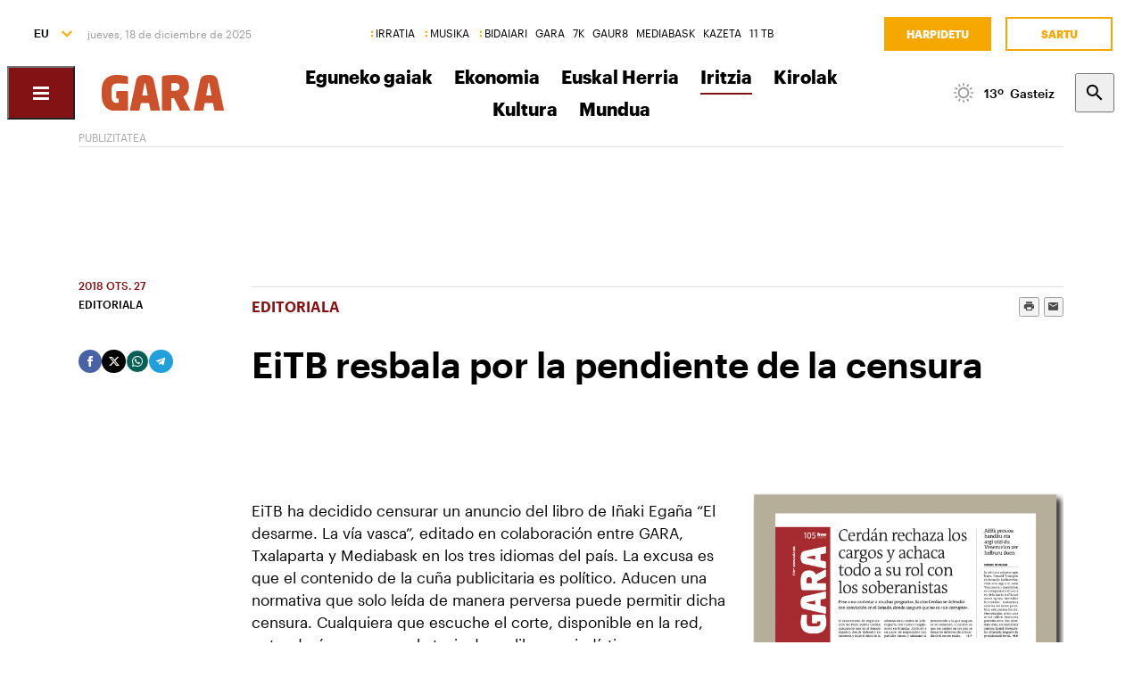

--- FILE ---
content_type: text/html; charset=utf-8
request_url: https://www.naiz.eus/eu/hemeroteca/gara/editions/2018-02-27/hemeroteca_articles/eitb-resbala-por-la-pendiente-de-la-censura
body_size: 19260
content:
<!doctype html>
<html lang="es" xml:lang="es">

<head>
  <script type="text/javascript">var _sf_startpt=(new Date()).getTime();</script>
  <meta name="distribution" content="global" />
  <meta charset="utf-8">
  <meta content="IE=edge,chrome=1" http-equiv="X-UA-Compatible">
  <meta property="fb:pages" content="324826704890" />
  <meta name="viewport" content="width=device-width, initial-scale=1.0">

  <title>
    EiTB resbala por la pendiente de la censura | Iritzia | GARA Euskal Herriko egunkaria
  </title>
  <link rel="apple-touch-icon" sizes="152x152" href="https://media.naiz.eus/images/gara/favicon_gara_152x152.png"/>
<link rel="apple-touch-icon" sizes="144x144" href="https://media.naiz.eus/images/gara/favicon_gara_144x144.png"/>
<link rel="apple-touch-icon" sizes="120x120" href="https://media.naiz.eus/images/gara/favicon_gara_120x120.png"/>
<link rel="apple-touch-icon" sizes="114x114" href="https://media.naiz.eus/images/gara/favicon_gara_114x114.png"/>
<link rel="apple-touch-icon" sizes="72x72" href="https://media.naiz.eus/images/gara/favicon_gara_72x72.png"/>
<link rel="apple-touch-icon-precomposed" href="https://media.naiz.eus/images/gara/favicon_gara_57x57.png"/>
<link rel="icon" type="image/png" href="https://media.naiz.eus/images/gara/favicon_gara_16x16.png" sizes="16x16">
<link rel="icon" type="image/png" href="https://media.naiz.eus/images/gara/favicon_gara_32x32.png" sizes="32x32">
<link rel="icon" type="image/png" href="https://media.naiz.eus/images/gara/favicon_gara_48x48.png" sizes="48x48">
<link rel="icon" type="image/png" href="https://media.naiz.eus/images/gara/favicon_gara_96x96.png" sizes="96x96">
<link rel="icon" type="image/png" href="https://media.naiz.eus/images/gara/favicon_gara_192x192.png" sizes="192x192">
  
  <meta name="DC.creator" content="Baigorri Argitaletxea SA" />
<meta name="DC.publisher" content="Baigorri Argitaletxea SA" />
<meta property="article:publisher" content="https://www.facebook.com/gara.info" />
<meta property="og:site_name" content="GARA" />
<meta property="fb:app_id" content="379788488817802" />
<meta name="twitter:site" content="@garanet" />
<meta name="twitter:domain" content="naiz.eus" />
<meta name="twitter:creator" content="@garanet" />

  
  
  <link href="https://www.naiz.eus/en/hemeroteca/gara/editions/2018-02-27/hemeroteca_articles/eitb-resbala-por-la-pendiente-de-la-censura" hreflang="en" rel="alternate" />
<link href="https://www.naiz.eus/eu/hemeroteca/gara/editions/2018-02-27/hemeroteca_articles/eitb-resbala-por-la-pendiente-de-la-censura" hreflang="eu" rel="alternate" />
<link href="https://www.naiz.eus/fr/hemeroteca/gara/editions/2018-02-27/hemeroteca_articles/eitb-resbala-por-la-pendiente-de-la-censura" hreflang="fr" rel="alternate" />
<link href="https://www.naiz.eus/es/hemeroteca/gara/editions/2018-02-27/hemeroteca_articles/eitb-resbala-por-la-pendiente-de-la-censura" hreflang="es" rel="canonical" />
  <link rel="shortcut icon" type="image/ico" href="/assets/favicon-b7dcb8c39ce0d9a8b7aacaf8551e34f3.ico" />
  <link rel="home" href="https://www.naiz.eus/eu/hemeroteca/gara" />
  <meta content="authenticity_token" name="csrf-param" />
<meta content="J1cXODp4NssXkFVUc9MVm+4CibtJmKiXZlnY7HihJjs=" name="csrf-token" />
  <meta content="publication-gara" name="current-scope" />
  <meta content="{&quot;protocol&quot;:&quot;https&quot;,&quot;host&quot;:&quot;www.naiz.eus&quot;}" name="restricted_backend" />
  

  <meta name="author" content="gara, donostia" />

  <meta name="description" content="EiTB ha decidido censurar un anuncio del libro de Iñaki Egaña “El desarme. La vía vasca”, editado en colaboraci&amp;oa..." />

  <meta name="keywords" content="eitb, resbala, pendiente, censura" />

<meta name="date" scheme="W3CDTF" content="2018-02-26T20:16:06+01:00" />

<meta name="DC.title" lang="es" content="EiTB resbala por la pendiente de la censura" />
  <meta name="DC.description" lang="es" content="EiTB ha decidido censurar un anuncio del libro de Iñaki Egaña “El desarme. La vía vasca”, editado en colaboraci&amp;oa..." />
<meta name="DC.date.issued" scheme="W3CDTF" content="2018-02-26" />
<meta name="DC.date" scheme="W3CDTF"  content="2018-02-26" />
<meta name="DC.language" scheme="RFC1766" content="es" />

<meta property="article:modified_time" content="2018-02-26T20:16:06+01:00" />
<meta property="article:published_time" content="2018-02-27T00:00:00+01:00" />
  <meta property="article:section" content="Iritzia" />

  <meta property="article:opinion" content="false" />

<meta property="og:title" content="EiTB resbala por la pendiente de la censura" />
  <meta property="og:description" content="EiTB ha decidido censurar un anuncio del libro de Iñaki Egaña “El desarme. La vía vasca”, editado en colaboraci&amp;oa..." />
<meta property="og:type" content="article" />
<meta property="og:image" content="https://www.naiz.eus/media/asset_publics/resources/000/269/957/original/logo-gara-mobile.png?2025-12-18" />
<meta property="og:updated_time" content="2018-02-26T20:16:06+01:00" />
<meta property="og:url" content="https://www.naiz.eus/eu/hemeroteca/gara/editions/2018-02-27/hemeroteca_articles/eitb-resbala-por-la-pendiente-de-la-censura" />

<meta name="twitter:title" content="EiTB resbala por la pendiente de la censura" />
  <meta name="twitter:description" content="EiTB ha decidido censurar un anuncio del libro de Iñaki Egaña “El desarme. La vía vasca”, editado en colaboraci&amp;oa..." />
<meta name="twitter:image" content="https://www.naiz.eus/media/asset_publics/resources/000/269/957/original/logo-gara-mobile.png?2025-12-18" />
<meta name="twitter:url" content="https://www.naiz.eus/eu/hemeroteca/gara/editions/2018-02-27/hemeroteca_articles/eitb-resbala-por-la-pendiente-de-la-censura" />
<meta name="twitter:card" content="summary_large_image" />

  <meta name="robots" content="max-image-preview:large">

  <meta name="stats-content-type" content="article">
<meta name="stats-content-id" content="224060">
  
  
      <link rel="amphtml" href="https://www.naiz.eus/eu/hemeroteca/gara/editions/2018-02-27/hemeroteca_articles/amp/eitb-resbala-por-la-pendiente-de-la-censura">

  <link href="/assets/naiz/fonts-ee3b43ff3df0408100298d6c6d1b7d6c.css" media="all" rel="stylesheet" type="text/css" />
  <link href="/assets/naiz/naiz-c6f69df045bffccc107b5cdfb7bd9909.css" media="all" rel="stylesheet" type="text/css" />
  <link href="/assets/naiz/plugin-flatpickr-12ea2c2cf35245d68973f08b68c3c018.css" media="all" rel="stylesheet" type="text/css" />
  <link rel="preload" href="/assets/naiz/root-images-c7800f6523f99146e799e6a66748acff.css" as="style" onload="this.onload=null;this.rel='stylesheet'">
  <noscript><link href="/assets/naiz/root-images-c7800f6523f99146e799e6a66748acff.css" media="screen" rel="stylesheet" type="text/css" /></noscript>
  <link href='https://www.naiz.eus/eu/publications/gara.css' media='all' rel='stylesheet' type='text/css'>
  <script src="/assets/naiz/naiz-73d08248a9d6d93cba30ab29dd243662.js" type="text/javascript"></script>
  <script defer="defer" src="/assets/naiz/application-5859abb7208bfd7605a0829a635630a2.js" type="text/javascript"></script>
  <style></style>
  <script id="didomiConfigInitializerScript" data-default-locale="es">
  // We had to do a workaround here since didomi doesn't support Euskera.
  // We put the Euskera texts inside the en-NZ translation, so we have to
  // retrieve those texts if the current language is eu
  let euskeraReplacement = 'en-NZ'
  let defaultLocale = $('#didomiConfigInitializerScript').data('default-locale')
  let locale = window.location.pathname.split('/').filter(element => ['es', 'eu', 'fr', 'en'].includes(element))[0] || defaultLocale

  locale = locale == 'eu' ? euskeraReplacement : locale // Replace 'eu'

  window.didomiConfig = { // Force Didomi to be in the current language instead of the user's browser
    languages: {
      enabled: [locale],
      default: locale
    }
  };

  function cookiesAccepted() {
    let currentUserStatus = Didomi.getCurrentUserStatus()

    return Object.values(currentUserStatus['vendors']).every(vendor => vendor['enabled']) &&
           Object.values(currentUserStatus['purposes']).every(purpose => purpose['enabled'])
  }

  window.didomiEventListeners = window.didomiEventListeners || [];

  window.didomiEventListeners.push({
    event: 'notice.shown',
    listener: function () {
      document.body.style.overflow = 'hidden';
      document.getElementById('didomi-host').style.backgroundColor = 'rgba(33, 41, 52, 0.75)'
      document.getElementById('didomi-host').style.zIndex = '1000'
      if ($('#didomi-enter-url a')[0] !== undefined) {
        $('#didomi-enter-url a')[0].href += '?nm=t&return_path=' + window.location.href
      }
    }
  },
  {
    event: 'preferences.shown',
    listener: function () {
      if(!Didomi.notice.isVisible()) {
        document.body.style.overflow = 'hidden';
        document.getElementById('didomi-host').style.backgroundColor = 'rgba(33, 41, 52, 0.75)'
        document.getElementById('didomi-host').style.zIndex = '1000'
      }
    }
  },
  {
    event: 'notice.hidden',
    listener: function () {
      document.body.style.overflow = 'auto';
      document.getElementById('didomi-host').style.backgroundColor = ''
      document.getElementById('didomi-host').style.zIndex = '0'
    }
  },
  {
    event: 'preferences.hidden',
    listener: function () {
      if(!Didomi.notice.isVisible()) {
        document.body.style.overflow = 'auto';
        document.getElementById('didomi-host').style.backgroundColor = ''
        document.getElementById('didomi-host').style.zIndex = '0'
      }
    }
  },
  {
    event: 'sync.ready',
    listener: function () {
      if(!Didomi.notice.isVisible()) {
        const event = new CustomEvent('cookies-loaded', { 'detail': this });
        document.dispatchEvent(event)
      }
    }
  },
  {
    event: 'consent.changed',
    listener: function () {
      // 1 year from now + 1 day + 60 seconds to match Didomi's cookie expiration
      const oneMinuteMs = 60 * 1000;
      const oneDayMs = 24 * 60 * 60 * 1000;
      const expires = new Date(Date.now() + 366 * oneDayMs + oneMinuteMs).toUTCString();

      if(cookiesAccepted()) {
        document.cookie = 'cookies-accepted=true; expires=' + expires + '; path=/'
      } else {
        document.cookie = 'cookies-accepted=false; expires=' + expires + '; path=/'
      }
      const event = new CustomEvent('cookies-loaded', { 'detail': this });
      document.dispatchEvent(event)
    }
  });
</script>

  <script>
    document.addEventListener('user-loaded', function() {
      window.didomiEventListeners.push({
        event: 'sync.ready',
        listener: function () {
          if(Didomi.notice.isVisible()){ return }
          if(window.currentUser && window.currentUser.info.subscriptions){ return }

          if(!cookiesAccepted()) {
            window.alreadyHaveConsent = true
            Didomi.notice.show()
          }
        }
      },
      {
        event: 'consent.changed',
        listener: function () {
          if(window.currentUser && window.currentUser.info.subscriptions){ return }

          if(!cookiesAccepted()) {
            if(!window.alreadyHaveConsent) { Didomi.reset() }
            let subscriptionPage = document.getElementById('cookies').getAttribute('data-subscription-page')

            window.location.href = subscriptionPage + '?nm=t&cookies_return_path=' + window.location.href
          }
        }
      });
    });
  </script>

  <script type="text/javascript" id='cookies' data-subscription-page="/eu/harpidetzak">
    document.addEventListener('user-loaded', function() {
      if(window.currentUser && window.currentUser.info.subscriptions) {
        (function(){function r(e){if(!window.frames[e]){if(document.body&&document.body.firstChild){var t=document.body;var n=document.createElement("iframe");n.style.display="none";n.name=e;n.title=e;t.insertBefore(n,t.firstChild)}else{setTimeout(function(){r(e)},5)}}}function e(n,a,o,c,d){function e(e,t,n,r){if(typeof n!=="function"){return}if(!window[a]){window[a]=[]}var i=false;if(d){i=d(e,r,n)}if(!i){window[a].push({command:e,version:t,callback:n,parameter:r})}}e.stub=true;e.stubVersion=2;function t(r){if(!window[n]||window[n].stub!==true){return}if(!r.data){return}var i=typeof r.data==="string";var e;try{e=i?JSON.parse(r.data):r.data}catch(t){return}if(e[o]){var a=e[o];window[n](a.command,a.version,function(e,t){var n={};n[c]={returnValue:e,success:t,callId:a.callId};if(r.source){r.source.postMessage(i?JSON.stringify(n):n,"*")}},a.parameter)}}if(typeof window[n]!=="function"){window[n]=e;if(window.addEventListener){window.addEventListener("message",t,false)}else{window.attachEvent("onmessage",t)}}}e("__tcfapi","__tcfapiBuffer","__tcfapiCall","__tcfapiReturn");r("__tcfapiLocator");(function(e,t){var n=document.createElement("link");n.rel="preconnect";n.as="script";var r=document.createElement("link");r.rel="dns-prefetch";r.as="script";var i=document.createElement("script");i.id="spcloader";i.type="text/javascript";i["async"]=true;i.charset="utf-8";var a="https://sdk.privacy-center.org/"+e+"/loader.js?target_type=notice&target="+t;if(window.didomiConfig&&window.didomiConfig.user){var o=window.didomiConfig.user;var c=o.country;var d=o.region;if(c){a=a+"&country="+c;if(d){a=a+"&region="+d}}}n.href="https://sdk.privacy-center.org/";r.href="https://sdk.privacy-center.org/";i.src=a;var s=document.getElementsByTagName("script")[0];s.parentNode.insertBefore(n,s);s.parentNode.insertBefore(r,s);s.parentNode.insertBefore(i,s)})("68eb0656-c134-49f3-9317-8a3143ea06b4","ji2P3hFf")})();
      } else {
        (function(){function r(e){if(!window.frames[e]){if(document.body&&document.body.firstChild){var t=document.body;var n=document.createElement("iframe");n.style.display="none";n.name=e;n.title=e;t.insertBefore(n,t.firstChild)}else{setTimeout(function(){r(e)},5)}}}function e(n,a,o,c,d){function e(e,t,n,r){if(typeof n!=="function"){return}if(!window[a]){window[a]=[]}var i=false;if(d){i=d(e,r,n)}if(!i){window[a].push({command:e,version:t,callback:n,parameter:r})}}e.stub=true;e.stubVersion=2;function t(r){if(!window[n]||window[n].stub!==true){return}if(!r.data){return}var i=typeof r.data==="string";var e;try{e=i?JSON.parse(r.data):r.data}catch(t){return}if(e[o]){var a=e[o];window[n](a.command,a.version,function(e,t){var n={};n[c]={returnValue:e,success:t,callId:a.callId};if(r.source){r.source.postMessage(i?JSON.stringify(n):n,"*")}},a.parameter)}}if(typeof window[n]!=="function"){window[n]=e;if(window.addEventListener){window.addEventListener("message",t,false)}else{window.attachEvent("onmessage",t)}}}e("__tcfapi","__tcfapiBuffer","__tcfapiCall","__tcfapiReturn");r("__tcfapiLocator");(function(e,t){var n=document.createElement("link");n.rel="preconnect";n.as="script";var r=document.createElement("link");r.rel="dns-prefetch";r.as="script";var i=document.createElement("script");i.id="spcloader";i.type="text/javascript";i["async"]=true;i.charset="utf-8";var a="https://sdk.privacy-center.org/"+e+"/loader.js?target_type=notice&target="+t;if(window.didomiConfig&&window.didomiConfig.user){var o=window.didomiConfig.user;var c=o.country;var d=o.region;if(c){a=a+"&country="+c;if(d){a=a+"&region="+d}}}n.href="https://sdk.privacy-center.org/";r.href="https://sdk.privacy-center.org/";i.src=a;var s=document.getElementsByTagName("script")[0];s.parentNode.insertBefore(n,s);s.parentNode.insertBefore(r,s);s.parentNode.insertBefore(i,s)})("68eb0656-c134-49f3-9317-8a3143ea06b4","FmNTNrJr")})();
      }
    });
  </script>


  <script type="text/javascript">
  var _comscore = _comscore || [];
  _comscore.push({
    c1: "2", c2: "25267017",
    options: {
      enableFirstPartyCookie: true
    }
  });

  function loadComscore() {
    var s = document.createElement("script"), el = document.getElementsByTagName("script")[0];
    s.async = true;
    s.src = "https://sb.scorecardresearch.com/cs/25267017/beacon.js";
    el.parentNode.insertBefore(s, el);
  }

  document.addEventListener('user-loaded', function() {
    if(document.getElementById('cookies') != null){
      document.addEventListener('cookies-loaded', function () {
        loadComscore()
      })
    } else {
      loadComscore()
    }
  });

</script>
<noscript>
  <img src="http://b.scorecardresearch.com/p?c1=2&c2=25267017&c3=&c4=&c5=Iritzia&c6=Publication - GARA Euskal Herriko egunkaria&c15=&cv=2.0&cj=1" />
</noscript>

  <script type="text/javascript">
  document.addEventListener('cookies-loaded', function () {
    var gfkS2sConf = {
      media:    "NaizWeb",
      url:      "https://es-config.sensic.net/s2s-web.js",
      type:     "WEB"
    };

    function sendGFK(w, d, c, s, id, v) {
      if (d.getElementById(id)) {
        return;
      }

      w.gfkS2sConf = c;
      w[id] = {};
      w[id].agents = [];
      var api = ["playStreamLive", "playStreamOnDemand", "stop", "skip", "screen", "volume", "impression"];
      w.gfks = (function () {
        function f(sA, e, cb) {
          return function () {
            sA.p = cb();
            sA.queue.push({f: e, a: arguments});
          };
        }
        function s(c, pId, cb) {
          var sA = {queue: [], config: c, cb: cb, pId: pId};
          for (var i = 0; i < api.length; i++) {
            var e = api[i];
            sA[e] = f(sA, e, cb);
          }
          return sA;
        }
        return s;
      }());
      w[id].getAgent = function (cb, pId) {
        var a = {
          a: new w.gfks(c, pId || "", cb || function () {
            return 0;
          })
        };
        function g(a, e) {
          return function () {
            return a.a[e].apply(a.a, arguments);
          }
        }
        for (var i = 0; i < api.length; i++) {
          var e = api[i];
          a[e] = g(a, e);
        }
        w[id].agents.push(a);
        return a;
      };

      var lJS = function (eId, url) {
        var tag = d.createElement(s);
        var el = d.getElementsByTagName(s)[0];
        tag.id = eId;
        tag.async = true;
        tag.type = 'text/javascript';
        tag.src = url;
        el.parentNode.insertBefore(tag, el);
      };

      if (c.hasOwnProperty(v)) {lJS(id + v, c[v]);}
      lJS(id, c.url);
    }

    sendGFK(window, document, gfkS2sConf, 'script', 'gfkS2s', 'visUrl');

    var agent = gfkS2s.getAgent();

    var customParams = {
      c1: "naiz.eus",
      c2: "hemeroteca/gara/articles"
    };

    agent.impression("default", customParams);
  });
</script>

  <script src="https://cdn.jwplayer.com/libraries/UfpFngbk.js"></script>
  <script src="/assets/naiz/jwplayer-custom-2dbba14dd4213b84ab363e855b8499a2.js" type="text/javascript"></script>
  <script type="application/ld+json">{"@id":"https://www.naiz.eus/eu/hemeroteca/gara/editions/2018-02-27/hemeroteca_articles/eitb-resbala-por-la-pendiente-de-la-censura","@context":"http://schema.org","@type":"NewsArticle","mainEntityOfPage":"https://www.naiz.eus/es/hemeroteca/gara/editions/2018-02-27/hemeroteca_articles/eitb-resbala-por-la-pendiente-de-la-censura","headline":"EiTB resbala por la pendiente de la censura","datePublished":"2018-02-27T00:00:00+01:00","author":"gara, donostia","dateModified":"","keywords":["eitb","resbala","pendiente","censura"],"publisher":{"@type":"Organization","url":"https://www.naiz.eus/eu/hemeroteca/gara","name":"GARA Euskal Herriko egunkaria","logo":{"@type":"ImageObject","url":"https://www.naiz.eus/media/asset_publics/resources/000/269/956/original/logo-gara.png","width":301,"height":65}},"image":null,"audio":null}</script>
</head>

<body class="layout-default" style="--color-theme: #831214" data-current-locale="eu" >
  <div class="wrapper">
      <header class="s-header" data-scroll-header="" lang="eu">
  <div class="s-header__lang">
    <select class="menu-lang"><option value="eu" selected="selected" data-url="https://www.naiz.eus/eu/hemeroteca/gara/editions/2018-02-27/hemeroteca_articles/eitb-resbala-por-la-pendiente-de-la-censura?slug=eitb-resbala-por-la-pendiente-de-la-censura">EU</option><option value="es" data-url="https://www.naiz.eus/es/hemeroteca/gara/editions/2018-02-27/hemeroteca_articles/eitb-resbala-por-la-pendiente-de-la-censura?slug=eitb-resbala-por-la-pendiente-de-la-censura">ES</option><option value="fr" data-url="https://www.naiz.eus/fr/hemeroteca/gara/editions/2018-02-27/hemeroteca_articles/eitb-resbala-por-la-pendiente-de-la-censura?slug=eitb-resbala-por-la-pendiente-de-la-censura">FR</option><option value="en" data-url="https://www.naiz.eus/en/hemeroteca/gara/editions/2018-02-27/hemeroteca_articles/eitb-resbala-por-la-pendiente-de-la-censura?slug=eitb-resbala-por-la-pendiente-de-la-censura">EN</option></select>
  </div>
  <time class="s-header__time">
  </time>
  <div class="s-header__medios">
    <nav class="menu-horizontal">
  <a href="https://irratia.naiz.eus/eu" class="media-naiz" title="IRRATIA">IRRATIA</a>
  <a href="https://musika.naiz.eus/eu" class="media-naiz" title="MUSIKA">MUSIKA</a>
  <a href="https://www.naiz.eus/eu/hemeroteca/bidaiari" class="media-naiz" title="BIDAIARI">BIDAIARI</a>
  <a href="https://www.naiz.eus/eu/hemeroteca/gara" title="GARA">GARA</a>
  <a href="https://www.naiz.eus/eu/hemeroteca/7k" title="7K">7K</a>
  <a href="https://gaur8.naiz.eus/eu" title="GAUR8">GAUR8</a>
  <a href="https://www.mediabask.eus/eu" title="MEDIABASK">MEDIABASK</a>
  <a href="https://www.kazeta.eus/eu" title="KAZETA">KAZETA</a>
  <a href="https://hamaika.naiz.eus/eu" title="11 TB">11 TB</a>
</nav>

  </div>
  <nav class="s-header__user">
    <div class="menu-user logged-out" style="display: none;">
  <a href="/eu/harpidetzak" class="menu-user__subscribe" title="Harpidetu">Harpidetu</a>
  <a href="https://www.naiz.eus/eu/suscripcion/entrar?return_path=https%3A%2F%2Fwww.naiz.eus%2Feu%2Fhemeroteca%2Fgara%2Feditions%2F2018-02-27%2Fhemeroteca_articles%2Feitb-resbala-por-la-pendiente-de-la-censura" class="menu-user__login" title="Sartu">Sartu</a>
</div>
<div class="menu-user logged-in" style="display: none;">
    <a href="/eu/harpidetzak" class="menu-user__subscribe" title="Harpidetu">Harpidetu</a>
  <div class="menu-user__logged">
    <span class="menu-user__clicks">
      <strong></strong> KLIK
    </span>
    <button class="menu-user__btn" data-show-drawer="">
      <img loading="lazy"/>
      <span class="menu-user__tooltip" style="display: none;">Egiaztatu zure emaila</span>
    </button>
  </div>
</div>

  </nav>
  <div class="s-header__logo">
    <button class="s-header__hamburger" data-menu-open="">
      <div class="icon-menu"></div>
    </button>
    <div class="s-header__logo-toggle">
      
<a href="https://www.naiz.eus/eu/hemeroteca/gara" class="s-header__logo-main s-header__logo-link
                      logo-gara">GARA Euskal Herriko egunkaria</a>

<a href="https://www.naiz.eus/eu" class="s-header__logo-menu s-header__logo-link logo-naiz">INFO</a>

  <button class="s-header__media-menu-toggle" data-media-menu-toggle=""></button>

    </div>
  </div>
  <div class="s-header__menu">
    <!-- esi_request=true esi_menu=main_menu esi_page=434762 esi_article=224060 -->      <nav class="menu-horizontal"  data-media-menu >
    <a href="https://www.naiz.eus/eu/hemeroteca/gara/sections/eguneko-gaiak" title="Eguneko gaiak">Eguneko gaiak</a>
    <a href="https://www.naiz.eus/eu/hemeroteca/gara/sections/ekonomia" title="Ekonomia">Ekonomia</a>
    <a href="https://www.naiz.eus/eu/hemeroteca/gara/sections/euskal-herria" title="Euskal Herria">Euskal Herria</a>
    <a href="https://www.naiz.eus/eu/hemeroteca/gara/sections/iritzia" class="is-active" title="Iritzia">Iritzia</a>
    <a href="https://www.naiz.eus/eu/hemeroteca/gara/sections/kirolak" title="Kirolak">Kirolak</a>
    <a href="https://www.naiz.eus/eu/hemeroteca/gara/sections/kultura" title="Kultura">Kultura</a>
    <a href="https://www.naiz.eus/eu/hemeroteca/gara/sections/mundua" title="Mundua">Mundua</a>
</nav>

  </div>
  <div class="s-header__weather">
    <ul class="weather"><li class="weather__item"><a href="https://www.naiz.eus/eu/eguraldia" class="weather__link" title="D. Garazi"><span class="weather__icon"><img src='/assets/weather_icons/day/113-f22cb7718926dfea04966dc57f114ca7.svg'></img></span><span class="weather__temperature">18</span><span class="weather__city">D. Garazi</span></a></li><li class="weather__item"><a href="https://www.naiz.eus/eu/eguraldia" class="weather__link" title="Baiona"><span class="weather__icon"><img src='/assets/weather_icons/day/113-f22cb7718926dfea04966dc57f114ca7.svg'></img></span><span class="weather__temperature">18</span><span class="weather__city">Baiona</span></a></li><li class="weather__item"><a href="https://www.naiz.eus/eu/eguraldia" class="weather__link" title="Gasteiz"><span class="weather__icon"><img src='/assets/weather_icons/day/113-f22cb7718926dfea04966dc57f114ca7.svg'></img></span><span class="weather__temperature">13</span><span class="weather__city">Gasteiz</span></a></li><li class="weather__item"><a href="https://www.naiz.eus/eu/eguraldia" class="weather__link" title="Donostia"><span class="weather__icon"><img src='/assets/weather_icons/day/113-f22cb7718926dfea04966dc57f114ca7.svg'></img></span><span class="weather__temperature">18</span><span class="weather__city">Donostia</span></a></li><li class="weather__item"><a href="https://www.naiz.eus/eu/eguraldia" class="weather__link" title="Maule"><span class="weather__icon"><img src='/assets/weather_icons/day/113-f22cb7718926dfea04966dc57f114ca7.svg'></img></span><span class="weather__temperature">18</span><span class="weather__city">Maule</span></a></li><li class="weather__item"><a href="https://www.naiz.eus/eu/eguraldia" class="weather__link" title="Iruñea"><span class="weather__icon"><img src='/assets/weather_icons/day/116-29320f15827f1e39ac557a463f4b5e58.svg'></img></span><span class="weather__temperature">14</span><span class="weather__city">Iruñea</span></a></li><li class="weather__item"><a href="https://www.naiz.eus/eu/eguraldia" class="weather__link" title="Bilbo"><span class="weather__icon"><img src='/assets/weather_icons/day/113-f22cb7718926dfea04966dc57f114ca7.svg'></img></span><span class="weather__temperature">13</span><span class="weather__city">Bilbo</span></a></li></ul>
  </div>
  <div class="s-header__search">
    <button class="btn-search" data-search-overlay></button>
  </div>
  <div class="s-header__extra">
    <aside class="menu-hamburger">
      <div class="menu-hamburger__container">
        <div class="menu-hamburger__main">
          <div class="menu-hamburger__user">
            <div class="menu-user logged-out" style="display: none;">
  <a href="/eu/harpidetzak" class="menu-user__subscribe" title="Harpidetu">Harpidetu</a>
  <a href="https://www.naiz.eus/eu/suscripcion/entrar?return_path=https%3A%2F%2Fwww.naiz.eus%2Feu%2Fhemeroteca%2Fgara%2Feditions%2F2018-02-27%2Fhemeroteca_articles%2Feitb-resbala-por-la-pendiente-de-la-censura" class="menu-user__login" title="Sartu">Sartu</a>
</div>
<div class="menu-user logged-in" style="display: none;">
    <a href="/eu/harpidetzak" class="menu-user__subscribe" title="Harpidetu">Harpidetu</a>
  <div class="menu-user__logged">
    <span class="menu-user__clicks">
      <strong></strong> KLIK
    </span>
    <button class="menu-user__btn" data-show-drawer="">
      <img loading="lazy"/>
      <span class="menu-user__tooltip" style="display: none;">Egiaztatu zure emaila</span>
    </button>
  </div>
</div>

          </div>
          <div class="menu-hamburger__menu">
            <nav class="menu-list"><h6><a href="/eu/azken-berriak" title="Azken berriak">Azken berriak</a></h6></nav><nav class="menu-list"><h6><a href="/eu/info" title="Info">Info</a></h6><ul><li><a href="https://www.naiz.eus/eu/info_sek/euskal-herria" title="Euskal Herria">Euskal Herria</a></li><li><a href="https://www.naiz.eus/eu/info_sek/ekonomia" title="Ekonomia">Ekonomia</a></li><li><a href="https://www.naiz.eus/eu/info_sek/mundua" title="Mundua">Mundua</a></li><li><a href="https://www.naiz.eus/eu/info_sek/naizplus" title="Naiz+">Naiz+</a></li><li><a href="https://www.naiz.eus/eu/info_sek/bizkaia" title="Bilbotarra">Bilbotarra</a></li><li><a href="https://www.naiz.eus/eu/info_sek/gipuzkoa" title="Donostiarra">Donostiarra</a></li><li><a href="https://www.naiz.eus/eu/info_sek/araba" title="Gasteiztarra">Gasteiztarra</a></li><li><a href="https://www.naiz.eus/eu/info_sek/nafarroa" title="Iruindarra">Iruindarra</a></li></ul></nav><nav class="menu-list"><h6><a href="https://www.naiz.eus/eu/info_sek/kirolak" title="Kirolak">Kirolak</a></h6></nav><nav class="menu-list"><h6><a href="https://www.naiz.eus/eu/gaiak_sek/adimen-artifiziala" title="Adimen artifiziala">Adimen artifiziala</a></h6></nav><nav class="menu-list"><h6><a href="https://www.naiz.eus/eu/info_sek/kultura" title="Kultura">Kultura</a></h6></nav><nav class="menu-list"><h6><a href="/eu/agenda" title="Kultur Agenda">Kultur Agenda</a></h6></nav><nav class="menu-list"><h6><a href="https://www.naiz.eus/eu/gaiak_sek/jaiak" title="Jaiak">Jaiak</a></h6></nav><nav class="menu-list"><h6><a href="/eu/iritzia" title="Iritzia">Iritzia</a></h6><ul><li><a href="/eu/iritzia/editorial" title="Editoriala">Editoriala</a></li><li><a href="/eu/iritzia/zugazart" title="Zugazart">Zugazart</a></li><li><a href="/eu/iritzia/articulos" title="Artikuluak">Artikuluak</a></li><li><a href="/eu/iritzia/cartas" title="Zuzendariari eskutitzak">Zuzendariari eskutitzak</a></li><li><a href="/eu/iritzia/blogs" title="Iritzi Blogak">Iritzi Blogak</a></li></ul></nav>
          </div>
        </div>
        <div class="menu-hamburger__sections">
          <nav class="menu-hamburger__icons">
            <a href="https://www.naiz.eus/eu/gaiak_sek/musika" title="Musika"><i class="icon-music"></i>Musika</a><a href="https://www.naiz.eus/eu/gaiak_sek/bidaiak" title="Bidaiak"><i class="icon-airplane"></i>Bidaiak</a><a href="https://www.naiz.eus/eu/gaiak_sek/gastronomia" title="Gastronomia"><i class="icon-restaurant"></i>Gastronomia</a><a href="https://www.naiz.eus/eu/gaiak_sek/zientzia-eta-teknologia" title="Zientzia eta Teknologia"><i class="icon-tech-science"></i>Zientzia eta Teknologia</a><a href="https://www.naiz.eus/eu/gaiak_sek/osasuna" title="Osasuna"><i class="icon-health"></i>Osasuna</a>
          </nav>
          <nav class="menu-hamburger__services">
            <a href="https://www.naiz.eus/eu/eguraldia" title="Eguraldia">Eguraldia</a><a href="https://www.naiz.eus/eu/esquelas" title="Eskelak">Eskelak</a><a href="https://denda.naiz.eus/eu/" title="Denda">Denda</a>
          </nav>
          <nav class="menu-hamburger__repositories">
            <a href="/eu/mediateca/video" title="Bideoak">Bideoak</a><a href="/eu/mediateca/image_gallery" title="Galeriak">Galeriak</a><a href="/eu/mediateca/audio" title="Audioak">Audioak</a><a href="https://www.naiz.eus/eu/hemeroteca/gara/editions" title="Hemeroteka">Hemeroteka</a>
          </nav>
        </div>
        <div class="menu-hamburger__medios">
          <nav class="menu-hamburger__medios-naiz"><a href="https://irratia.naiz.eus/eu/irratia" class="logo-irratia" title="Irratia">Irratia</a><a href="https://www.naiz.eus/zuzenean.html" class="logo-irratia-entzun" title="Irratia Entzun">Irratia Entzun</a><a href="https://musika.naiz.eus/eu/musika" class="logo-musika" title="Musika">Musika</a><a href="https://musika.naiz.eus/eu/zuzenean/musika" class="logo-irratia-entzun" title="Musika Entzun">Musika Entzun</a><a href="https://www.naiz.eus/eu/hemeroteca/bidaiari" class="logo-bidaiari" title="Bidaiari">Bidaiari</a></nav>
          <nav class="menu-hamburger__medios-others"><a href="https://www.naiz.eus/eu/hemeroteca/gara" class="logo-gara-mask" title="GARA">GARA</a><a href="https://www.naiz.eus/eu/hemeroteca/7k" class="logo-7k-mask" title="7K">7K</a><a href="https://gaur8.naiz.eus/eu" class="logo-gaur8-mask" title="Gaur8">Gaur8</a><a href="https://mediabask.eus/eu" class="logo-mediabask-mask" title="Mediabask">Mediabask</a><a href="https://www.kazeta.eus/eu/kazeta" class="logo-kazeta-mask" title="Kazeta">Kazeta</a><a href="https://hamaika.naiz.eus/eu" class="logo-hamaika-mask" title="Hamaika">Hamaika</a></nav>
          <nav class="menu-hamburger__social">
            <a href="https://www.facebook.com/naiz.eus/" target="_blank">
  <i class="icon-facebook"></i>
</a>
<a href="https://twitter.com/naiz_info" target="_blank">
  <i class="icon-twitter"></i>
</a>
<a href="https://www.instagram.com/naiz.eus/?hl=en" target="_blank">
  <i class="icon-instagram"></i>
</a>
<a href="https://telegram.me/naiz_info" target="_blank">
  <i class="icon-telegram"></i>
</a>
<a href="https://www.naiz.eus/eu/rss/publications/gara.rss" target="_blank">
  <i class="icon-rss"></i>
</a>
          </nav>
          <nav class="menu-hamburger__footer">
            <a href="/eu/nor-gara" target="_blank" title="Nor gara">Nor gara</a><a href="/eu/contacto" title="Harremanetarako">Harremanetarako</a><a href="/eu/lege-oharra" title="Lege oharra">Lege oharra</a><a href="javascript:Didomi.preferences.show()" title="Cookieak Kudeatu">Cookieak Kudeatu</a><a href="/eu/publizitatea" title="Publizitatea">Publizitatea</a>
          </nav>
        </div>
      </div>
    </aside>
    <div class="search-overlay">
      <form accept-charset="UTF-8" action="https://www.naiz.eus/eu/info/busqueda" class="simple_form search-overlay__container" method="get"><div style="margin:0;padding:0;display:inline"><input name="utf8" type="hidden" value="&#x2713;" /></div>
  <label class="string optional" for="search-overlay">Sartu bilaketa terminoa</label>
  <div class="search-overlay__box">
    <div class="form-group string optional search_query"><input class="string optional" id="search-overlay" name="search[query]" size="50" type="text" /></div>
    <button class="btn" type="submit"></button>
  </div>
</form>
    </div>
  </div>
</header>
    <main>
  <!-- esi_request=true esi_menu=secondary_menu esi_page=434762 esi_article=224060 -->       
  







    <div class="s-md">
      
  <div class="area-full">
    <div class="banner banner--hidden-xs mt-4"
         data-banner-title="Publizitatea"
         style=min-height:90px>
      <div class="banner__content">
        <CENTER>
<!-- Revive Adserver Etiqueta JS asincrónica - Generated with Revive Adserver v5.2.0 -->
<ins data-revive-zoneid="9" data-revive-id="cd3832351f09d2dcce747df5a9abffb8"></ins>
<script async src="//pub2.naiz.eus/www/delivery/asyncjs.php"></script>
</CENTER>
      </div>
    </div>
  </div>


      <div class="area-full">
        <div class="w-article-detail-headers">
<div class="w-clicks-banner" style="display: none;">
  <div class="w-clicks-banner__content">
    <p class="w-clicks-banner__title">Ongi etorri harpidedunentzako albisteetara</p>
    <p>Ordaindu beharreko albiste batean sartu zara eta zure kontu pertsonaleko klik bat kontsumitu duzu.</p>
  </div>
</div>



<div class="w-full-article-header" lang="es">
  <div class="w-full-article-header--gara">
  <time class="w-full-article-header__publish" datetime="2018-02-27T00:00:00+01:00" data-published="2018-02-27T00:00:00+01:00" data-lang="eu"><strong>2018 OTS. 27</strong></time>

  <div class="w-full-article-header__sidebar">
    <div class="author">
    <div class="author__name">
      EDITORIALA
      <div class="author__description">
        
      </div>
    </div>
</div>

    
<div class="share">
  <a class="share__facebook" title="Facebook" target="_blank" href="https://www.facebook.com/sharer/sharer.php?u=https://www.naiz.eus/eu/hemeroteca/gara/editions/2018-02-27/hemeroteca_articles/eitb-resbala-por-la-pendiente-de-la-censura">
    <i class="icon-facebook"></i>
  </a>
  <a class="share__twitter" title="Twitter" target="_blank" href="https://twitter.com/intent/tweet?text=EiTB%20resbala%20por%20la%20pendiente%20de%20la%20censura%20%7C%20Iritzia%20%7C%20GARA%20Euskal%20Herriko%20egunkaria&url=https://www.naiz.eus/eu/hemeroteca/gara/editions/2018-02-27/hemeroteca_articles/eitb-resbala-por-la-pendiente-de-la-censura">
    <i class="icon-twitter"></i>
  </a>
  <a class="share__whatsapp" target="_blank" title="WhatsApp" href="whatsapp://send?text=EiTB%20resbala%20por%20la%20pendiente%20de%20la%20censura%20%7C%20Iritzia%20%7C%20GARA%20Euskal%20Herriko%20egunkaria: https://www.naiz.eus/eu/hemeroteca/gara/editions/2018-02-27/hemeroteca_articles/eitb-resbala-por-la-pendiente-de-la-censura">
    <i class="icon-whatsapp"></i>
  </a>
  <a class="share__telegram" target="_blank" title="Telegram" href="https://telegram.me/share/url?url=https://www.naiz.eus/eu/hemeroteca/gara/editions/2018-02-27/hemeroteca_articles/eitb-resbala-por-la-pendiente-de-la-censura&text=EiTB%20resbala%20por%20la%20pendiente%20de%20la%20censura%20%7C%20Iritzia%20%7C%20GARA%20Euskal%20Herriko%20egunkaria">
    <i class="icon-telegram"></i>
  </a>

</div>
  </div>

    <div class="w-full-article-header__pretitle">
      EDITORIALA
    </div>

  <nav class="w-full-article-header__actions">
    <button class="btn-print" title="print" onclick="print()"></button>
    
<button class="btn-email" data-object-id="224060" data-object-type="Article" data-remote-url="https://www.naiz.eus/eu/share_email/new?return_path=https%3A%2F%2Fwww.naiz.eus%2Feu%2Fhemeroteca%2Fgara%2Feditions%2F2018-02-27%2Fhemeroteca_articles%2Feitb-resbala-por-la-pendiente-de-la-censura" data-title="Gomendatzen dizut: EiTB resbala por la pendiente de la censura" data-url="https://www.naiz.eus/eu/hemeroteca/gara/editions/2018-02-27/hemeroteca_articles/eitb-resbala-por-la-pendiente-de-la-censura" id="modal-send-email" name="button" title="email" type="submit"></button>
  </nav>


  <h1 class="w-full-article-header__title">
    EiTB resbala por la pendiente de la censura
  </h1>

  <div class="w-full-article-header__summary">
    
  </div>

  <div class="w-full-article-header__top-bar">
    
  </div>

  
</div>

</div>

<div class="modal fade" id="modal-share-email-form" tabindex="-1" role="dialog" aria-labelledby="modal-share-label" aria-hidden="true">
  <div class="modal-dialog" role="document">
    <div class="modal-content">

    </div>
  </div>
</div>
</div>
      </div>
      <div class="area-main">
        <div class="w-article-details" data-id="9830071">

<span id="vc-on-load" style="display: none;" data-visit-count="{&quot;i&quot;:224060,&quot;t&quot;:&quot;Article&quot;}"></span>






<div class="w-full-article" lang="es" itemscope itemtype="http://schema.org/NewsArticle" itemid="https://www.naiz.eus/eu/hemeroteca/gara/editions/2018-02-27/hemeroteca_articles/eitb-resbala-por-la-pendiente-de-la-censura">
  <link href="https://www.naiz.eus/es/hemeroteca/gara/editions/2018-02-27/hemeroteca_articles/eitb-resbala-por-la-pendiente-de-la-censura" itemprop="mainEntityOfPage"></link><meta content="EiTB resbala por la pendiente de la censura" itemprop="headline"></meta><meta content="2018-02-27T00:00:00+01:00" itemprop="datePublished"></meta><meta content="gara, donostia" itemprop="author"></meta><div itemprop="publisher" itemscope="" itemtype="http://schema.org/Organization"><meta content="https://www.naiz.eus/eu/hemeroteca/gara" itemprop="url"></meta><meta content="GARA Euskal Herriko egunkaria" itemprop="name"></meta><div itemprop="logo" itemscope="" itemtype="https://schema.org/ImageObject"><meta content="https://www.naiz.eus/media/asset_publics/resources/000/269/956/original/logo-gara.png" itemprop="url"></meta><meta content="301" itemprop="width"></meta><meta content="65" itemprop="height"></meta></div></div><meta content="" itemprop="dateModified"></meta>
  <div class="w-full-article--right">

    
    
    



      <!DOCTYPE html PUBLIC "-//W3C//DTD HTML 4.0 Transitional//EN" "http://www.w3.org/TR/REC-html40/loose.dtd">
<html><body>
<p>EiTB ha decidido censurar un anuncio del libro de Iñaki Egaña “El desarme. La vía vasca”, editado en colaboración entre GARA, Txalaparta y Mediabask en los tres idiomas del país. La excusa es que el contenido de la cuña publicitaria es político. Aducen una normativa que solo leída de manera perversa puede permitir dicha censura. Cualquiera que escuche el corte, disponible en la red, entenderá que recoge la tesis de un libro periodístico que versa sobre un acontecimiento político de primer orden. No es político en el sentido de partidario, ni siquiera en el sentido del proselitismo o la propaganda. Es político en tanto en cuanto hace un relato de unos acontecimientos de carácter político cuyo interés periodístico queda acreditado por la cobertura que ofreció la propia EiTB. Es publicidad de un libro, ni más ni menos.</p>
<p>El veto al libro sobre el desarme de ETA se da en el contexto de una pendiente censora terrible, con casos como la obra de Sierra en Arco, los juicios contra raperos o el secuestro del libro “Fariña” aún calientes. Ese es el contexto estatal, general. El particular vasco está condicionado por la batalla por el relato sobre el conflicto. Vistas otras cuñas que EiTB tiene ahora en las ondas, como la de la Diputación de Gipuzkoa sobre una exposición, en la que se frivoliza de manera triste la violencia, para EiTB político es aquello que no coincide con el relato oficial de buenos y malos, de vencedores y vencidos. Lo suyo es arte y ética, lo del resto política. Una mezcla del Plan ZEN y el Pacto de Ajuria Enea, pero en 2018. Ridículo e irresponsable.</p>
<p>Habrá quien piense que la decisión de EiTB es, ante todo, idiota, puesto que da una publicidad gratuita al libro en las redes que la difusión pagada en sus medios no lograría. Sin embargo, la censura tiene otras afecciones: normaliza la excepcionalidad, estigmatiza a quien la padece, desenfoca el objeto que se censura, provoca el miedo y la autocensura en otros. Que lo haga un medio de comunicación público es particularmente grave y peligroso.</p>
</body></html>

    <footer>
    <p>
      Honi buruzko guztia:
      <a href="https://www.naiz.eus/eu/hemeroteca/gara/categories/editoriala">EDITORIALA</a>
    </p>

</footer>

  </div>
</div>

<script type="text/javascript">
//<![CDATA[
        $(document).on('analytics-loaded', function() {
          ga("send", "event", "Article", "Visit", "Idioma es");
        });

//]]>
</script>
<script type="text/javascript">
//<![CDATA[
        $(document).on('v4-analytics-loaded', function() {
          window.gtag('event', 'Visit', {"event_category":"Article","event_label":"Idioma es","value":null});
        });

//]]>
</script>
</div>
      </div>
      <div class="area-aside">
        <!-- widget=6997887 page=434762 -->                  <div class="w-openx-banners" data-id="9830065"><div class="banner 
            banner--article article article--sm
            banner--no-title"
            style=min-height:600px
            data-banner-title="Publizitatea"
            data-controller='banner'
            data-banner-hide-to-subscriptors-value="false"
            data-banner-content-value="&amp;lt;a href=&amp;quot;https://www.naiz.eus/es/hemeroteca/gara/editions/2025-12-18/sections/1&amp;quot; /&amp;gt;
&amp;lt;img src=&amp;quot;https://www.naiz.eus/media/asset_publics/resources/001/293/926/original/251218_GaurkoGara.jpg&amp;quot;/&amp;gt;">
  <div class="banner__content" data-banner-target="container">
    <a href="https://www.naiz.eus/es/hemeroteca/gara/editions/2025-12-18/sections/1" />
<img src="https://www.naiz.eus/media/asset_publics/resources/001/293/926/original/251218_GaurkoGara.jpg"/>
  </div>
</div>

</div><!-- widget=6250988 page=434762 -->                  <div class="w-openx-banners" data-id="9830067"><div class="banner 
            banner--article article article--sm
            "
            style=min-height:300px
            data-banner-title="Publizitatea"
            data-controller='banner'
            data-banner-hide-to-subscriptors-value="false"
            data-banner-content-value="&amp;lt;!-- Revive Adserver Etiqueta JS asincrónica - Generated with Revive Adserver v5.2.0 --&amp;gt;
&amp;lt;ins data-revive-zoneid=&amp;quot;6&amp;quot; data-revive-id=&amp;quot;cd3832351f09d2dcce747df5a9abffb8&amp;quot;&amp;gt;&amp;lt;/ins&amp;gt;
&amp;lt;script async src=&amp;quot;//pub2.naiz.eus/www/delivery/asyncjs.php&amp;quot;&amp;gt;&amp;lt;/script&amp;gt;">
  <div class="banner__content" data-banner-target="container">
    <!-- Revive Adserver Etiqueta JS asincrónica - Generated with Revive Adserver v5.2.0 -->
<ins data-revive-zoneid="6" data-revive-id="cd3832351f09d2dcce747df5a9abffb8"></ins>
<script async src="//pub2.naiz.eus/www/delivery/asyncjs.php"></script>
  </div>
</div>

</div><!-- widget=6748644 page=434762 -->                  <div class="w-openx-banners" data-id="9830068"><div class="banner 
            banner--article article article--sm
            "
            style=min-height:600px
            data-banner-title="Publizitatea"
            data-controller='banner'
            data-banner-hide-to-subscriptors-value="false"
            data-banner-content-value="&amp;lt;center&amp;gt;
&amp;lt;!-- Revive Adserver Etiqueta JS asincrónica - Generated with Revive Adserver v5.2.0 --&amp;gt;
&amp;lt;ins data-revive-zoneid=&amp;quot;5&amp;quot; data-revive-id=&amp;quot;cd3832351f09d2dcce747df5a9abffb8&amp;quot;&amp;gt;&amp;lt;/ins&amp;gt;
&amp;lt;script async src=&amp;quot;//pub2.naiz.eus/www/delivery/asyncjs.php&amp;quot;&amp;gt;&amp;lt;/script&amp;gt;
&amp;lt;/center&amp;gt;">
  <div class="banner__content" data-banner-target="container">
    <center>
<!-- Revive Adserver Etiqueta JS asincrónica - Generated with Revive Adserver v5.2.0 -->
<ins data-revive-zoneid="5" data-revive-id="cd3832351f09d2dcce747df5a9abffb8"></ins>
<script async src="//pub2.naiz.eus/www/delivery/asyncjs.php"></script>
</center>
  </div>
</div>

</div><!-- widget=6250986 page=434762 -->                  <div class="w-the-mosts" data-id="9830070">  <div class="w-the-most">
    <div class="w-the-most--sm">
      <nav class="widget-header">
        <h3 class="widget-header__title">Klikatuenak</h3>
      </nav>
      <div class="w-the-most__list is-active">
              <a href="https://www.naiz.eus/eu/hemeroteca/gara/editions/2018-11-13/hemeroteca_articles/telleria-un-pueblo-burgales-que-quiere-ser-vasco-o-suizo" class="w-the-most__item" lang="es" title="Telleria, un pueblo burgalés que quiere ser vasco... o suizo">
                <div class="w-the-most__image"><picture><source height="266" sizes="(max-width: 480px) 480px, 100vw" srcset="/media/asset_publics/resources/000/550/069/article_thumb_horizontal/1101_kul_artziniega.jpg.webp 480w, /media/asset_publics/resources/000/550/069/article_thumb_horizontal/1101_kul_artziniega.jpg.webp" type="image/webp" width="560"></source><source height="266" sizes="(max-width: 480px) 480px, 100vw" srcset="/media/asset_publics/resources/000/550/069/article_thumb_horizontal/1101_kul_artziniega.jpg.avif 480w, /media/asset_publics/resources/000/550/069/article_thumb_horizontal/1101_kul_artziniega.jpg.avif" type="image/avif" width="560"></source><source height="266" sizes="(max-width: 480px) 480px, 100vw" srcset="/media/asset_publics/resources/000/550/069/article_thumb_horizontal/1101_kul_artziniega.jpg 480w, /media/asset_publics/resources/000/550/069/article_thumb_horizontal/1101_kul_artziniega.jpg" type="image/jpeg" width="560"></source><img alt="1101_kul_artziniega" height="266" loading="lazy" sizes="(max-width: 480px) 480px, 100vw" src="/media/asset_publics/resources/000/550/069/article_thumb_horizontal/1101_kul_artziniega.jpg" srcset="/media/asset_publics/resources/000/550/069/article_thumb_horizontal/1101_kul_artziniega.jpg 480w, /media/asset_publics/resources/000/550/069/article_thumb_horizontal/1101_kul_artziniega.jpg" width="560" /></picture></div>

                <div class="w-the-most__category" style="--bar-color: #831214;">
                  <span>Kultura </span>
                </div>

                <h4 class="w-the-most__title">
                  Telleria, un pueblo burgalés que quiere ser vasco... o suizo
                  
                </h4>
</a>              <a href="https://www.naiz.eus/eu/hemeroteca/gara/editions/2025-12-12/hemeroteca_articles/pnv-y-pse-aprueban-una-ley-que-apela-a-su-articulo-145-y-tiene-solo-7" class="w-the-most__item" lang="es" title="PNV y PSE aprueban una ley que apela a su artículo 145 y tiene solo 7">
                <div class="w-the-most__image"><picture><source height="991" sizes="(max-width: 480px) 480px, 100vw" srcset="/media/asset_publics/resources/001/292/364/article_thumb_horizontal/1212_EG_JONATAN.jpg.webp 480w, /media/asset_publics/resources/001/292/364/article_thumb_horizontal/1212_EG_JONATAN.jpg.webp" type="image/webp" width="1200"></source><source height="991" sizes="(max-width: 480px) 480px, 100vw" srcset="/media/asset_publics/resources/001/292/364/article_thumb_horizontal/1212_EG_JONATAN.jpg.avif 480w, /media/asset_publics/resources/001/292/364/article_thumb_horizontal/1212_EG_JONATAN.jpg.avif" type="image/avif" width="1200"></source><source height="991" sizes="(max-width: 480px) 480px, 100vw" srcset="/media/asset_publics/resources/001/292/364/article_thumb_horizontal/1212_EG_JONATAN.jpg 480w, /media/asset_publics/resources/001/292/364/article_thumb_horizontal/1212_EG_JONATAN.jpg" type="image/jpeg" width="1200"></source><img alt="1212_eg_jonatan" height="991" loading="lazy" sizes="(max-width: 480px) 480px, 100vw" src="/media/asset_publics/resources/001/292/364/article_thumb_horizontal/1212_EG_JONATAN.jpg" srcset="/media/asset_publics/resources/001/292/364/article_thumb_horizontal/1212_EG_JONATAN.jpg 480w, /media/asset_publics/resources/001/292/364/article_thumb_horizontal/1212_EG_JONATAN.jpg" width="1200" /></picture></div>

                <div class="w-the-most__category" style="--bar-color: #831214;">
                  <span>Eguneko gaiak </span>
                </div>

                <h4 class="w-the-most__title">
                  PNV y PSE aprueban una ley que apela a su artículo 145 y tiene solo 7
                  <i class="btn-restricted" title="Harpidedunentzat soilik"></i>
                </h4>
</a>              <a href="https://www.naiz.eus/eu/hemeroteca/gara/editions/2025-12-15/hemeroteca_articles/el-servicio-de-ambulancias-de-osakidetza-de-camino-a-urgencias" class="w-the-most__item" lang="es" title="El servicio de ambulancias de Osakidetza, de camino a urgencias">
                <div class="w-the-most__image"><picture><source height="738" sizes="(max-width: 480px) 480px, 100vw" srcset="/media/asset_publics/resources/001/293/075/article_thumb_horizontal/1215_EG_AMBULANCIAS.jpg.webp 480w, /media/asset_publics/resources/001/293/075/article_thumb_horizontal/1215_EG_AMBULANCIAS.jpg.webp" type="image/webp" width="1200"></source><source height="738" sizes="(max-width: 480px) 480px, 100vw" srcset="/media/asset_publics/resources/001/293/075/article_thumb_horizontal/1215_EG_AMBULANCIAS.jpg.avif 480w, /media/asset_publics/resources/001/293/075/article_thumb_horizontal/1215_EG_AMBULANCIAS.jpg.avif" type="image/avif" width="1200"></source><source height="738" sizes="(max-width: 480px) 480px, 100vw" srcset="/media/asset_publics/resources/001/293/075/article_thumb_horizontal/1215_EG_AMBULANCIAS.jpg 480w, /media/asset_publics/resources/001/293/075/article_thumb_horizontal/1215_EG_AMBULANCIAS.jpg" type="image/jpeg" width="1200"></source><img alt="1215_eg_ambulancias" height="738" loading="lazy" sizes="(max-width: 480px) 480px, 100vw" src="/media/asset_publics/resources/001/293/075/article_thumb_horizontal/1215_EG_AMBULANCIAS.jpg" srcset="/media/asset_publics/resources/001/293/075/article_thumb_horizontal/1215_EG_AMBULANCIAS.jpg 480w, /media/asset_publics/resources/001/293/075/article_thumb_horizontal/1215_EG_AMBULANCIAS.jpg" width="1200" /></picture></div>

                <div class="w-the-most__category" style="--bar-color: #831214;">
                  <span>Eguneko gaiak </span>
                </div>

                <h4 class="w-the-most__title">
                  El servicio de ambulancias de Osakidetza, de camino a urgencias
                  <i class="btn-restricted" title="Harpidedunentzat soilik"></i>
                </h4>
</a>              <a href="https://www.naiz.eus/eu/hemeroteca/gara/editions/2025-12-15/hemeroteca_articles/peixoto-euskararen-eskutik-abertzaletu-zen-betiereko-militantea" class="w-the-most__item" lang="eu" title="Peixoto, euskararen eskutik abertzaletu zen betiereko militantea">
                <div class="w-the-most__image"><picture><source height="650" sizes="(max-width: 480px) 480px, 100vw" srcset="/media/asset_publics/resources/001/293/100/article_thumb_horizontal/1215_eg_Peixoto.jpg.webp 480w, /media/asset_publics/resources/001/293/100/article_thumb_horizontal/1215_eg_Peixoto.jpg.webp" type="image/webp" width="794"></source><source height="650" sizes="(max-width: 480px) 480px, 100vw" srcset="/media/asset_publics/resources/001/293/100/article_thumb_horizontal/1215_eg_Peixoto.jpg.avif 480w, /media/asset_publics/resources/001/293/100/article_thumb_horizontal/1215_eg_Peixoto.jpg.avif" type="image/avif" width="794"></source><source height="650" sizes="(max-width: 480px) 480px, 100vw" srcset="/media/asset_publics/resources/001/293/100/article_thumb_horizontal/1215_eg_Peixoto.jpg 480w, /media/asset_publics/resources/001/293/100/article_thumb_horizontal/1215_eg_Peixoto.jpg" type="image/jpeg" width="794"></source><img alt="1215_eg_peixoto" height="650" loading="lazy" sizes="(max-width: 480px) 480px, 100vw" src="/media/asset_publics/resources/001/293/100/article_thumb_horizontal/1215_eg_Peixoto.jpg" srcset="/media/asset_publics/resources/001/293/100/article_thumb_horizontal/1215_eg_Peixoto.jpg 480w, /media/asset_publics/resources/001/293/100/article_thumb_horizontal/1215_eg_Peixoto.jpg" width="794" /></picture></div>

                <div class="w-the-most__category" style="--bar-color: #831214;">
                  <span>Eguneko gaiak </span>
                </div>

                <h4 class="w-the-most__title">
                  Peixoto, euskararen eskutik abertzaletu zen betiereko militantea
                  
                </h4>
</a>              <a href="https://www.naiz.eus/eu/hemeroteca/gara/editions/2025-12-17/hemeroteca_articles/el-patronato-del-guggenheim-abandona-el-proyecto-de-urdaibai" class="w-the-most__item" lang="es" title="El Patronato del Guggenheim abandona el proyecto de Urdaibai">
                <div class="w-the-most__image"><picture><source height="793" sizes="(max-width: 480px) 480px, 100vw" srcset="/media/asset_publics/resources/001/293/675/article_thumb_horizontal/1217_EG_guggenheim.jpg.webp 480w, /media/asset_publics/resources/001/293/675/article_thumb_horizontal/1217_EG_guggenheim.jpg.webp" type="image/webp" width="1200"></source><source height="793" sizes="(max-width: 480px) 480px, 100vw" srcset="/media/asset_publics/resources/001/293/675/article_thumb_horizontal/1217_EG_guggenheim.jpg.avif 480w, /media/asset_publics/resources/001/293/675/article_thumb_horizontal/1217_EG_guggenheim.jpg.avif" type="image/avif" width="1200"></source><source height="793" sizes="(max-width: 480px) 480px, 100vw" srcset="/media/asset_publics/resources/001/293/675/article_thumb_horizontal/1217_EG_guggenheim.jpg 480w, /media/asset_publics/resources/001/293/675/article_thumb_horizontal/1217_EG_guggenheim.jpg" type="image/jpeg" width="1200"></source><img alt="1217_eg_guggenheim" height="793" loading="lazy" sizes="(max-width: 480px) 480px, 100vw" src="/media/asset_publics/resources/001/293/675/article_thumb_horizontal/1217_EG_guggenheim.jpg" srcset="/media/asset_publics/resources/001/293/675/article_thumb_horizontal/1217_EG_guggenheim.jpg 480w, /media/asset_publics/resources/001/293/675/article_thumb_horizontal/1217_EG_guggenheim.jpg" width="1200" /></picture></div>

                <div class="w-the-most__category" style="--bar-color: #831214;">
                  <span>Eguneko gaiak </span>
                </div>

                <h4 class="w-the-most__title">
                  El Patronato del Guggenheim abandona el proyecto de Urdaibai
                  
                </h4>
</a>      </div>
    </div>
  </div>

</div>
      </div>
      <div class="area-full">
        <div class="w-comments" data-id="9830062"></div>
      </div>
</div></main>

    <!-- publication=gara rss_key=publication -->        <footer class="s-footer" lang="eu">
    <div class="s-footer__container">
      <div class="s-footer__logo ">
        <div class="logo-naiz-negative"></div>
      </div>
      <div class="s-footer__main-sections">
        <nav class="menu-list"><h1><a href="/eu/info" title="Info">Info</a></h1><ul><li><a href="https://www.naiz.eus/eu/info_sek/euskal-herria" title="Euskal Herria">Euskal Herria</a></li><li><a href="https://www.naiz.eus/eu/info_sek/ekonomia" title="Ekonomia">Ekonomia</a></li><li><a href="https://www.naiz.eus/eu/info_sek/mundua" title="Mundua">Mundua</a></li><li><a href="https://www.naiz.eus/eu/info_sek/naizplus" title="Naiz+">Naiz+</a></li><li><a href="https://www.naiz.eus/eu/info_sek/bizkaia" title="Bilbotarra">Bilbotarra</a></li><li><a href="https://www.naiz.eus/eu/info_sek/gipuzkoa" title="Donostiarra">Donostiarra</a></li><li><a href="https://www.naiz.eus/eu/info_sek/araba" title="Gasteiztarra">Gasteiztarra</a></li><li><a href="https://www.naiz.eus/eu/info_sek/nafarroa" title="Iruindarra">Iruindarra</a></li></ul></nav><nav class="menu-list"><h1><a href="https://www.naiz.eus/eu/info_sek/kirolak" title="Kirolak">Kirolak</a></h1><ul><li><a href="https://www.naiz.eus/eu/info_sek/kirolak/futbola" title="Futbola">Futbola</a></li><li><a href="https://www.naiz.eus/eu/info_sek/kirolak/saskibaloia" title="Saskibaloia">Saskibaloia</a></li><li><a href="https://www.naiz.eus/eu/info_sek/kirolak/eskubaloia" title="Eskubaloia">Eskubaloia</a></li><li><a href="https://www.naiz.eus/eu/info_sek/kirolak/pelota" title="Pilota">Pilota</a></li><li><a href="https://www.naiz.eus/eu/info_sek/kirolak/txirrindularitza" title="Txirrindularitza">Txirrindularitza</a></li><li><a href="https://www.naiz.eus/eu/info_sek/kirolak/errugbia" title="Errugbia">Errugbia</a></li><li><a href="https://www.naiz.eus/eu/info_sek/kirolak/motorra" title="Motoak">Motoak</a></li><li><a href="https://www.naiz.eus/eu/info_sek/kirolak/herri-kirolak" title="Herri Kirolak">Herri Kirolak</a></li><li><a href="https://www.naiz.eus/eu/info_sek/kirolak/arrauna" title="Arrauna">Arrauna</a></li></ul></nav><nav class="menu-list"><h1><a href="/eu/iritzia" title="Iritzia">Iritzia</a></h1><ul><li><a href="/eu/iritzia/editorial" title="Editoriala">Editoriala</a></li><li><a href="/eu/iritzia/zugazart" title="Zugazart">Zugazart</a></li><li><a href="/eu/iritzia/articulos" title="Artikuluak">Artikuluak</a></li><li><a href="/eu/iritzia/cartas" title="Zuzendariari eskutitzak">Zuzendariari eskutitzak</a></li><li><a href="/eu/iritzia/blogs" title="Iritzi Blogak">Iritzi Blogak</a></li></ul></nav>
      </div>
      <div class="s-footer__other-sections">
        <nav class="menu-vertical-lg"><a href="https://www.naiz.eus/eu/info_sek/kultura" title="Kultura">Kultura</a><br></nav>
        <nav class="menu-vertical-lg">
  <a href="https://www.naiz.eus/eu/mediateca/video" title="Bideoak">Bideoak</a>
  <a href="https://www.naiz.eus/eu/mediateca/image_gallery" title="Argazki galeriak">Argazki galeriak</a>
  <a href="https://www.naiz.eus/eu/mediateca/audio" title="Audioak">Audioak</a>
  <br>
  <a href="https://www.naiz.eus/eu/esquelas" title="Eskelak">Eskelak</a>
  <a href="https://denda.naiz.eus/eu" title="Denda">Denda</a>
  <a href="https://www.naiz.eus/eu/eguraldia" title="Eguraldia">Eguraldia</a>
</nav>

      </div>
      <div class="s-footer__zuzenean">
  <a href="https://www.naiz.eus/eu/zuzenean" class="s-footer__irratia irratia-popup-js">
    <span class="logo-irratia-negative">
      IRRATIA
    </span>
    ZUZENEAN
</a>  <a href="https://zuzenean.naizirratia.eus/naiz_musika.mp3" class="s-footer__irratia irratia-popup-js mt-3">
    <span class="logo-musika-negative">
      MUSIKA
    </span>
    ZUZENEAN
</a>  <a href="https://www.mediabask.eus/fr/zuzenean/radio-mediabask" class="s-footer__irratia irratia-popup-js mt-3">
    <span class="logo-radio-mediabask">
      MEDIABASK
    </span>
    ZUZENEAN
</a></div>


        <div class="s-footer__newsletter">
          <form accept-charset="UTF-8" action="/eu/public_newsletter_subscriptions" class="simple_form form-newsletter" data-controller="newsletter-form" data-newsletter-form-in-production-environment-value="true" data-remote="true" id="form-newsletter" method="post"><div style="margin:0;padding:0;display:inline"><input name="utf8" type="hidden" value="&#x2713;" /><input name="authenticity_token" type="hidden" value="CZUzN0VQ2pDA9oKmmEra3vnr/8bq3YD1YYAOHj3x2W4=" /></div>

  <h1 class="form-newsletter__title">
    Jaso gure newsletterra
  </h1>
  <div class="info-error" style="display:none;">
    Ezin izan zaitugu gure Newsletterr-era harpidetu. Mesedez, berrikusi helbide elektronikoa behar bezala sartu duzula.
  </div>
  <div class="form-newsletter__content">
    Jakin beharreko albisteak besterik ez dizugu bidaliko. Spamik gabe.
  </div>
  <div class="form-newsletter__fields">
    <input class="string optional" data-action="focusin-&gt;newsletter-form#importReCaptcha" id="public_newsletter_email" name="public_newsletter[email]" placeholder="Emaila" size="50" type="text" />
    <button class="btn btn-primary g-recaptcha" data-callback="onSubmitSubscribeToNewsletter" data-sitekey="6LdPTQIhAAAAANO4zpLayJ4Zhp36UurRe0BO9G_P" name="button" type="submit">Bidali</button>

    <div class="form-newsletter__info">
      Webgune hau reCAPTCHA-k babestuta dago eta Google <a href='https://policies.google.com/privacy?hl=eu'>Pribatutasun Politika</a> eta <a href='https://policies.google.com/terms?hl=eu'>Zerbitzu Baldintzak</a> aplikatzen dira.
    </div>
  </div>
</form>
        </div>
      <div class="s-footer__menu-bottom">
        <nav class="menu-horizontal"><a href="/eu/nor-gara" target="_blank" title="Nor gara">Nor gara</a> <a href="/eu/contacto" title="Harremanetarako">Harremanetarako</a> <a href="/eu/lege-oharra" title="Lege oharra">Lege oharra</a> <a href="javascript:Didomi.preferences.show()" title="Cookieak Kudeatu">Cookieak Kudeatu</a> <a href="/eu/publizitatea" title="Publizitatea">Publizitatea</a> </nav>
      </div>
      <div class="s-footer__medios">
        <nav class="menu-horizontal">
  <a href="https://irratia.naiz.eus/eu" class="media-naiz" title="IRRATIA">IRRATIA</a>
  <a href="https://musika.naiz.eus/eu" class="media-naiz" title="MUSIKA">MUSIKA</a>
  <a href="https://www.naiz.eus/eu/hemeroteca/bidaiari" class="media-naiz" title="BIDAIARI">BIDAIARI</a>
  <a href="https://www.naiz.eus/eu/hemeroteca/gara" title="GARA">GARA</a>
  <a href="https://www.naiz.eus/eu/hemeroteca/7k" title="7K">7K</a>
  <a href="https://gaur8.naiz.eus/eu" title="GAUR8">GAUR8</a>
  <a href="https://www.mediabask.eus/eu" title="MEDIABASK">MEDIABASK</a>
  <a href="https://www.kazeta.eus/eu" title="KAZETA">KAZETA</a>
  <a href="https://hamaika.naiz.eus/eu" title="11 TB">11 TB</a>
</nav>

      </div>
      <div class="s-footer__social">
        <nav class="menu-horizontal">
          <a href="https://www.facebook.com/naiz.eus/" target="_blank">
  <i class="icon-facebook"></i>
</a>
<a href="https://twitter.com/naiz_info" target="_blank">
  <i class="icon-twitter"></i>
</a>
<a href="https://www.instagram.com/naiz.eus/?hl=en" target="_blank">
  <i class="icon-instagram"></i>
</a>
<a href="https://telegram.me/naiz_info" target="_blank">
  <i class="icon-telegram"></i>
</a>
<a href="https://www.naiz.eus/eu/rss/publications/gara.rss" target="_blank">
  <i class="icon-rss"></i>
</a>
        </nav>
      </div>
    </div>
  </footer>
      
  </div>

  <div class="menu-drawer">
  <div class="menu-drawer__content">
    <button class="menu-drawer__close" data-show-drawer=""></button>
    <div class="menu-drawer__user">
      Kaixo, <strong></strong>
    </div>

    <div id="notification-partial"></div>

    <nav class="menu-drawer__list">
      <a href="https://www.naiz.eus/eu/suscripcion/perfil" class="hide-restrict-all-actions">Nire datuak</a>
      <a href="https://www.naiz.eus/eu/user/subscriptions" class="hide-restrict-all-actions">Nire harpidetzak</a>
      <a href="https://www.naiz.eus/eu/suscripcion/newsletter">Titularrak</a>
        <a href="https://www.naiz.eus/eu/harpidedunen-txokoa" class="hide-restrict-all-actions">Harpidedunen txokoa</a>
    </nav>

    <a href="https://www.naiz.eus/eu/suscripcion/salir?return_path=https%3A%2F%2Fwww.naiz.eus%2Feu%2Fhemeroteca%2Fgara%2Feditions%2F2018-02-27%2Fhemeroteca_articles%2Feitb-resbala-por-la-pendiente-de-la-censura" class="menu-drawer__logout" data-method="post" rel="nofollow">
      <span>Deskonektatu</span>
</a>  </div>

  <div class="menu-drawer__footer">
      <address class="menu-drawer__subscription">
        <h1>Jarri harremanetan Naiz-ekin</h1>
        <a href="https://www.naiz.eus/eu/contacto" title="Harremanetarako">Harremanetarako</a>
        <a href="mailto: arreta@naiz.eus" title="arreta@naiz.eus">arreta@naiz.eus</a>
        <a href="tel: +34943506010" aria-label="phone" title="(+34) 943 50 60 10">(+34) 943 50 60 10</a>
      </address>
      <address class="menu-drawer__subscription">
        <h1>Jarri harremanetan Mediabask-ekin</h1>
        <a href="https://www.mediabask.eus/eu/mbsk_contact" title="Harremanetarako">Harremanetarako</a>
        <a href="mailto: abonnements@mediabask.eus" title="abonnements@mediabask.eus">abonnements@mediabask.eus</a>
        <a href="tel: +330975129702" aria-label="phone" title="(+33) 09 75 12 97 02">(+33) 09 75 12 97 02</a>
      </address>
  </div>

</div>
  
<div class="modal fade" id="modal-sign-in" tabindex="-1" role="dialog" aria-labelledby="modal-login-label" aria-hidden="true">
  <div class="modal-dialog modal-sm" role="document">
    <div class="modal-content">
      <div class="modal-header">
        <div>
          <h2 class="modal-title" id="modal-login-label">Sartu</h3>
          <small>Sartu zure datuak saioa hasteko</small>
        </div>
        <button type="button" class="modal-close" data-dismiss="modal" aria-label="Itxi"></button>
      </div>

      <div class="modal-body">
        
        

        <form accept-charset="UTF-8" action="/eu/suscripcion/entrar" class="simple_form new_user" id="new_user" method="post"><div style="margin:0;padding:0;display:inline"><input name="utf8" type="hidden" value="&#x2713;" /><input name="authenticity_token" type="hidden" value="J1cXODp4NssXkFVUc9MVm+4CibtJmKiXZlnY7HihJjs=" /></div>
            <input id="return_path" name="return_path" type="hidden" value="https://www.naiz.eus/eu/hemeroteca/gara/editions/2018-02-27/hemeroteca_articles/eitb-resbala-por-la-pendiente-de-la-censura" />
          <div class="form-group string optional user_email"><input class="string optional" id="user_email" maxlength="255" name="user[email]" placeholder="Helbide elektronikoa / Telefonoa" size="50" type="text" /></div>
          <div class="form-group password optional user_password"><input class="password optional" id="user_password" maxlength="40" name="user[password]" placeholder="Pasahitza" size="50" type="password" /></div>
          
          <div class="form-group my-5">
            <input class="btn-secondary btn-block" name="commit" type="submit" value="Entrar" />
          </div>
</form>        <div class="px-6">
          <a href="https://www.naiz.eus/auth/google_oauth2" class="btn-google btn-block mt-3">Sartu Googleekin</a>
        </div>
      </div>

      <div class="modal-footer">
        <a href="/eu/suscripcion/reminder" class="btn-secondary-outline mr-auto" title="Pasahitza ahaztu duzu?">Pasahitza ahaztu duzu?</a>
        <a href="https://www.naiz.eus/eu/suscripcion/registro?return_path=https%3A%2F%2Fwww.naiz.eus%2Feu%2Fhemeroteca%2Fgara%2Feditions%2F2018-02-27%2Fhemeroteca_articles%2Feitb-resbala-por-la-pendiente-de-la-censura" class="btn-primary-outline" title="Erregistratu">Erregistratu</a>
      </div>

    </div>
  </div>
</div>
  
  <script type="text/javascript" data-controller='marfeel'>
  !function(){"use strict";function e(e){var t=!(arguments.length>1&&void 0!==arguments[1])||arguments[1],c=document.createElement("script");c.src=e,t?c.type="module":(c.async=!0,c.type="text/javascript",c.setAttribute("nomodule",""));var n=document.getElementsByTagName("script")[0];n.parentNode.insertBefore(c,n)}!function(t,c){!function(t,c,n){var a,o,r;n.accountId=c,null!==(a=t.marfeel)&&void 0!==a||(t.marfeel={}),null!==(o=(r=t.marfeel).cmd)&&void 0!==o||(r.cmd=[]),t.marfeel.config=n;var i="https://sdk.mrf.io/statics";e("".concat(i,"/marfeel-sdk.js?id=").concat(c),!0),e("".concat(i,"/marfeel-sdk.es5.js?id=").concat(c),!1)}(t,c,arguments.length>2&&void 0!==arguments[2]?arguments[2]:{})}(window,7085,{} /* Config */)}();
</script>


  <script async src="https://www.googletagmanager.com/gtag/js?id=G-MK8VK976EL"></script>
  <script type="text/javascript">
//<![CDATA[

    $(document).ready(function(){
      $(document).on("user-loaded", function(){
        var dimensions_map = {};
        var user = window.currentUser;
        window.dataLayer = window.dataLayer || [];

        if(user && user.info) {
          dataLayer.push({ 'user_id': user.info.id });
          if(user.info.subscriptor){
            dimensions_map['user_type'] = 'subscriptor';
          } else {
            dimensions_map['user_type'] = 'normal';
          }
          dimensions_map['subscriber_gender']        = user.info.gender;
          dimensions_map['subscriber_age']           = user.info.age;
          dimensions_map['subscriber_euskera_read']  = user.info.euskera_read;
          dimensions_map['subscriber_euskera_speak'] = user.info.euskera_speak;
          dimensions_map['subscriber_province']      = user.info.province;
        } else {
          dimensions_map['user_type']                = 'anonymous';
          dimensions_map['subscriber_age']           = '';
          dimensions_map['subscriber_gender']        = '';
          dimensions_map['subscriber_euskera_read']  = '';
          dimensions_map['subscriber_euskera_speak'] = '';
          dimensions_map['subscriber_province']      = '';
        }

        window.gtag = function() { window.dataLayer.push(arguments); };

        window.gtag('js', new Date());
        window.gtag('config', 'G-MK8VK976EL', dimensions_map);
        $(document).trigger('v4-analytics-loaded');
      });
    });

//]]>
</script>
  <link href="https://www.naiz.eus/eu/rss/publications/gara.rss" rel="alternate" title="RSS" type="application/rss+xml" />
  <script type="text/javascript" class="teads" async="true" src="//a.teads.tv/page/11181/tag"></script>


  
</body>

</html>


--- FILE ---
content_type: image/svg+xml
request_url: https://www.naiz.eus/assets/weather_icons/day/113-f22cb7718926dfea04966dc57f114ca7.svg
body_size: 2033
content:
<?xml version="1.0" encoding="iso-8859-1"?>
<!-- Generator: Adobe Illustrator 16.0.4, SVG Export Plug-In . SVG Version: 6.00 Build 0)  -->
<!DOCTYPE svg PUBLIC "-//W3C//DTD SVG 1.1//EN" "http://www.w3.org/Graphics/SVG/1.1/DTD/svg11.dtd">
<svg version="1.1" id="Layer_1" xmlns="http://www.w3.org/2000/svg" xmlns:xlink="http://www.w3.org/1999/xlink" x="0px" y="0px"
	 width="512px" height="512px" viewBox="0 0 512 512" style="enable-background:new 0 0 512 512;" xml:space="preserve">
<rect id="background_1_" style="opacity:0;fill:#808080;" width="512" height="512"/>
<path id="sun" d="M128.363,195.126l11.058-19.152l34.855,20.125c-4.398,5.948-8.128,12.354-11.126,19.111L128.363,195.126z M267,115
	h-22v40.574c3-0.383,7.158-0.577,10.739-0.577c3.759,0,8.261,0.212,11.261,0.633V115z M196.093,174.419
	c5.982-4.368,12.412-8.059,19.18-11.011l-20.202-34.99l-19.152,11.058L196.093,174.419z M383.61,195.126l-11.058-19.152
	L337.33,196.31c4.384,5.96,8.097,12.377,11.076,19.142L383.61,195.126z M155.064,267c-0.387-4-0.583-7.198-0.583-10.8
	c0-3.736,0.21-7.2,0.626-11.2H115v22H155.064z M336.055,139.475l-19.153-11.058l-20.307,35.176
	c6.763,2.987,13.176,6.705,19.13,11.092L336.055,139.475z M316.9,383.665l19.153-11.059l-20.169-34.932
	c-5.949,4.399-12.354,8.132-19.109,11.131L316.9,383.665z M139.421,336.108l34.649-20.005c-4.38-5.965-8.087-12.385-11.062-19.148
	l-34.646,20.001L139.421,336.108z M397,267v-22h-40.659c0.415,4,0.626,7.464,0.626,11.2c0,3.602-0.196,6.8-0.583,10.8H397z
	 M372.552,336.108l11.058-19.152l-35.062-20.243c-2.955,6.768-6.646,13.196-11.016,19.177L372.552,336.108z M195.072,383.665
	l20.019-34.674c-6.766-2.968-13.188-6.671-19.159-11.046l-20.012,34.661L195.072,383.665z M267,397v-40.149
	c-3,0.42-7.504,0.632-11.261,0.632c-3.581,0-7.739-0.193-10.739-0.577V397H267z M335.66,256.041
	c0-44.077-35.859-79.936-79.936-79.936c-44.077,0-79.937,35.859-79.937,79.936c0,44.077,35.859,79.937,79.937,79.937
	C299.801,335.978,335.66,300.118,335.66,256.041z M312.563,256.041c0,31.342-25.498,56.84-56.839,56.84
	c-31.342,0-56.84-25.498-56.84-56.84c0-31.341,25.498-56.839,56.84-56.839C287.065,199.202,312.563,224.7,312.563,256.041z"/>
</svg>


--- FILE ---
content_type: application/javascript
request_url: https://www.naiz.eus/assets/naiz/naiz-73d08248a9d6d93cba30ab29dd243662.js
body_size: 297471
content:
!function(e){function t(i){if(n[i])return n[i].exports;var r=n[i]={i:i,l:!1,exports:{}};return e[i].call(r.exports,r,r.exports,t),r.l=!0,r.exports}var n={};t.m=e,t.c=n,t.d=function(e,n,i){t.o(e,n)||Object.defineProperty(e,n,{enumerable:!0,get:i})},t.r=function(e){"undefined"!=typeof Symbol&&Symbol.toStringTag&&Object.defineProperty(e,Symbol.toStringTag,{value:"Module"}),Object.defineProperty(e,"__esModule",{value:!0})},t.t=function(e,n){if(1&n&&(e=t(e)),8&n)return e;if(4&n&&"object"==typeof e&&e&&e.__esModule)return e;var i=Object.create(null);if(t.r(i),Object.defineProperty(i,"default",{enumerable:!0,value:e}),2&n&&"string"!=typeof e)for(var r in e)t.d(i,r,function(t){return e[t]}.bind(null,r));return i},t.n=function(e){var n=e&&e.__esModule?function(){return e["default"]}:function(){return e};return t.d(n,"a",n),n},t.o=function(e,t){return Object.prototype.hasOwnProperty.call(e,t)},t.p="",t(t.s=219)}([function(e,t,n){var i=n(5),r=n(15),o=n(28),a=n(24),s=n(35),c=function(e,t,n){var l,u,d,f,h=e&c.F,p=e&c.G,m=e&c.S,v=e&c.P,g=e&c.B,y=p?i:m?i[t]||(i[t]={}):(i[t]||{}).prototype,b=p?r:r[t]||(r[t]={}),w=b.prototype||(b.prototype={});for(l in p&&(n=t),n)d=((u=!h&&y&&void 0!==y[l])?y:n)[l],f=g&&u?s(d,i):v&&"function"==typeof d?s(Function.call,d):d,y&&a(y,l,d,e&c.U),b[l]!=d&&o(b,l,f),v&&w[l]!=d&&(w[l]=d)};i.core=r,c.F=1,c.G=2,c.S=4,c.P=8,c.B=16,c.W=32,c.U=64,c.R=128,e.exports=c},function(e){e.exports=jQuery},function(e,t,n){"use strict";function i(e,t,n){if(!0===n)return e.classList.add(t);e.classList.remove(t)}function r(e,t,n){var i=window.document.createElement(e);return t=t||"",n=n||"",i.className=t,void 0!==n&&(i.textContent=n),i}function o(e){for(;e.firstChild;)e.removeChild(e.firstChild)}function a(e,t){return t(e)?e:e.parentNode?a(e.parentNode,t):void 0}function s(e,t){var n=r("div","numInputWrapper"),i=r("input","numInput "+e),o=r("span","arrowUp"),a=r("span","arrowDown");if(-1===navigator.userAgent.indexOf("MSIE 9.0")?i.type="number":(i.type="text",i.pattern="\\d*"),void 0!==t)for(var s in t)i.setAttribute(s,t[s]);return n.appendChild(i),n.appendChild(o),n.appendChild(a),n}function c(e){try{return"function"==typeof e.composedPath?e.composedPath()[0]:e.target}catch(t){return e.target}}n.d(t,"f",function(){return i}),n.d(t,"b",function(){return r}),n.d(t,"a",function(){return o}),n.d(t,"d",function(){return a}),n.d(t,"c",function(){return s}),n.d(t,"e",function(){return c})},function(e,t,n){"use strict";function i(e){return(i="function"==typeof Symbol&&"symbol"==typeof Symbol.iterator?function(e){return typeof e}:function(e){return e&&"function"==typeof Symbol&&e.constructor===Symbol&&e!==Symbol.prototype?"symbol":typeof e})(e)}function r(e){var t=Object.prototype.toString.call(e);return e instanceof Date||"object"===i(e)&&"[object Date]"===t?new e.constructor(+e):"number"==typeof e||"[object Number]"===t||"string"==typeof e||"[object String]"===t?new Date(e):new Date(NaN)}n.d(t,"a",function(){return r})},function(e,t,n){"use strict";function i(e,t){var n;return function(){var i=this,r=arguments;clearTimeout(n),n=setTimeout(function(){return e.apply(i,r)},t)}}n.d(t,"d",function(){return r}),n.d(t,"c",function(){return o}),n.d(t,"b",function(){return i}),n.d(t,"a",function(){return a});var r=function(e,t){return void 0===t&&(t=2),("000"+e).slice(-1*t)},o=function(e){return!0===e?1:0},a=function(e){return e instanceof Array?e:[e]}},function(e){var t=e.exports="undefined"!=typeof window&&window.Math==Math?window:"undefined"!=typeof self&&self.Math==Math?self:Function("return this")();"number"==typeof __g&&(__g=t)},function(e){e.exports=function(e){try{return!!e()}catch(e){return!0}}},function(e,t,n){var i=n(8);e.exports=function(e){if(!i(e))throw TypeError(e+" is not an object!");return e}},function(e){e.exports=function(e){return"object"==typeof e?null!==e:"function"==typeof e}},function(e,t,n){"use strict";function i(e,t,n){return void 0===n&&(n=!0),!1!==n?new Date(e.getTime()).setHours(0,0,0,0)-new Date(t.getTime()).setHours(0,0,0,0):e.getTime()-t.getTime()}function r(e){var t=e.defaultHour,n=e.defaultMinute,i=e.defaultSeconds;if(void 0!==e.minDate){var r=e.minDate.getHours(),o=e.minDate.getMinutes(),a=e.minDate.getSeconds();t<r&&(t=r),t===r&&n<o&&(n=o),t===r&&n===o&&i<a&&(i=e.minDate.getSeconds())}if(void 0!==e.maxDate){var s=e.maxDate.getHours(),c=e.maxDate.getMinutes();(t=Math.min(t,s))===s&&(n=Math.min(c,n)),t===s&&n===c&&(i=e.maxDate.getSeconds())}return{hours:t,minutes:n,seconds:i}}n.d(t,"c",function(){return c}),n.d(t,"d",function(){return l}),n.d(t,"b",function(){return i}),n.d(t,"g",function(){return u}),n.d(t,"a",function(){return d}),n.d(t,"h",function(){return f}),n.d(t,"e",function(){return h}),n.d(t,"f",function(){return r});var o=n(23),a=n(33),s=n(60),c=function(e){var t=e.config,n=void 0===t?a.b:t,i=e.l10n,r=void 0===i?s.b:i,c=e.isMobile,l=void 0!==c&&c;return function(e,t,i){var a=i||r;return void 0===n.formatDate||l?t.split("").map(function(t,i,r){return o.a[t]&&"\\"!==r[i-1]?o.a[t](e,a,n):"\\"!==t?t:""}).join(""):n.formatDate(e,t,a)}},l=function(e){var t=e.config,n=void 0===t?a.b:t,i=e.l10n,r=void 0===i?s.b:i;return function(e,t,i,s){if(0===e||e){var c,l=s||r,u=e;if(e instanceof Date)c=new Date(e.getTime());else if("string"!=typeof e&&void 0!==e.toFixed)c=new Date(e);else if("string"==typeof e){var d=t||(n||a.b).dateFormat,f=String(e).trim();if("today"===f)c=new Date,i=!0;else if(n&&n.parseDate)c=n.parseDate(e,d);else if(/Z$/.test(f)||/GMT$/.test(f))c=new Date(e);else{for(var h=void 0,p=[],m=0,v=0,g="";m<d.length;m++){var y=d[m],b="\\"===y,w="\\"===d[m-1]||b;if(o.d[y]&&!w){g+=o.d[y];var k=new RegExp(g).exec(e);k&&(h=!0)&&p["Y"!==y?"push":"unshift"]({fn:o.c[y],val:k[++v]})}else b||(g+=".")}c=n&&n.noCalendar?new Date((new Date).setHours(0,0,0,0)):new Date((new Date).getFullYear(),0,1,0,0,0,0),p.forEach(function(e){var t=e.fn,n=e.val;return c=t(c,n,l)||c}),c=h?c:void 0}}if(c instanceof Date&&!isNaN(c.getTime()))return!0===i&&c.setHours(0,0,0,0),c;n.errorHandler(new Error("Invalid date provided: "+u))}}},u=function(e,t,n){return e>Math.min(t,n)&&e<Math.max(t,n)},d=function(e,t,n){return 3600*e+60*t+n},f=function(e){var t=Math.floor(e/3600),n=(e-3600*t)/60;return[t,n,e-3600*t-60*n]},h={DAY:864e5}},function(e,t,n){var i=n(82)("wks"),r=n(50),o=n(5).Symbol,a="function"==typeof o;(e.exports=function(e){return i[e]||(i[e]=a&&o[e]||(a?o:r)("Symbol."+e))}).store=i},function(e,t,n){"use strict";function i(e){return function(t,n){var i;if("formatting"===(null!=n&&n.context?String(n.context):"standalone")&&e.formattingValues){var r=e.defaultFormattingWidth||e.defaultWidth,o=null!=n&&n.width?String(n.width):r;i=e.formattingValues[o]||e.formattingValues[r]}else{var a=e.defaultWidth,s=null!=n&&n.width?String(n.width):e.defaultWidth;i=e.values[s]||e.values[a]}return i[e.argumentCallback?e.argumentCallback(t):t]}}n.d(t,"a",function(){return i})},function(e,t,n){"use strict";function i(e){return function(t){var n=arguments.length>1&&void 0!==arguments[1]?arguments[1]:{},i=n.width,a=i&&e.matchPatterns[i]||e.matchPatterns[e.defaultMatchWidth],s=t.match(a);if(!s)return null;var c,l=s[0],u=i&&e.parsePatterns[i]||e.parsePatterns[e.defaultParseWidth],d=Array.isArray(u)?o(u,function(e){return e.test(l)}):r(u,function(e){return e.test(l)});return c=e.valueCallback?e.valueCallback(d):d,{value:c=n.valueCallback?n.valueCallback(c):c,rest:t.slice(l.length)}}}function r(e,t){for(var n in e)if(Object.prototype.hasOwnProperty.call(e,n)&&t(e[n]))return n}function o(e,t){for(var n=0;n<e.length;n++)if(t(e[n]))return n}n.d(t,"a",function(){return i})},function(e,t,n){var i=n(37),r=Math.min;e.exports=function(e){return e>0?r(i(e),9007199254740991):0}},function(e,t,n){"use strict";function i(e){throw new Error(e)}function r(e,t,n){a(e,t).add(n)}function o(e,t,n){a(e,t)["delete"](n),function(e,t){var n=e.get(t);null!=n&&0==n.size&&e["delete"](t)}(e,t)}function a(e,t){var n=e.get(t);return n||(n=new Set,e.set(t,n)),n}function s(e,t){var n=l(e);return Array.from(n.reduce(function(e,n){return function(e,t){var n=e[t];return Array.isArray(n)?n:[]}(n,t).forEach(function(t){return e.add(t)}),e},new Set))}function c(e,t){return l(e).reduce(function(e,n){return e.push.apply(e,function(e,t){var n=e[t];return n?Object.keys(n).map(function(e){return[e,n[e]]}):[]}(n,t)),e},[])}function l(e){for(var t=[];e;)t.push(e),e=Object.getPrototypeOf(e);return t.reverse()}function u(e){return function(e,t){var n=H(e),i=function(e,t){return $(t).reduce(function(n,i){var r,o=function(e,t,n){var i=Object.getOwnPropertyDescriptor(e,n);if(!(i&&"value"in i)){var r=Object.getOwnPropertyDescriptor(t,n).value;return i&&(r.get=i.get||r.get,r.set=i.set||r.set),r}}(e,t,i);return o&&Object.assign(n,((r={})[i]=o,r)),n},{})}(e.prototype,t);return Object.defineProperties(n.prototype,i),n}(e,function(e){return s(e,"blessings").reduce(function(t,n){var i=n(e);for(var r in i){var o=t[r]||{};t[r]=Object.assign(o,i[r])}return t},{})}(e))}function d(e){return e.charAt(0).toUpperCase()+e.slice(1)}function f(e){return e.replace(/([A-Z])/g,function(e,t){return"-"+t.toLowerCase()})}function h(e,t){return"["+e+'~="'+t+'"]'}function p(e){return s(e,"classes").reduce(function(e,t){return Object.assign(e,((i={})[r=(n=t)+"Class"]={get:function(){var e=this.classes;if(e.has(n))return e.get(n);var t=e.getAttributeName(n);throw new Error('Missing attribute "'+t+'"')}},i["has"+d(r)]={get:function(){return this.classes.has(n)}},i));var n,i,r},{})}function m(e){return s(e,"targets").reduce(function(e,t){return Object.assign(e,((i={})[(n=t)+"Target"]={get:function(){var e=this.targets.find(n);if(e)return e;throw new Error('Missing target element "'+this.identifier+"."+n+'"')}},i[n+"Targets"]={get:function(){return this.targets.findAll(n)}},i["has"+d(n)+"Target"]={get:function(){return this.targets.has(n)}},i));var n,i},{})}function v(e){var t=c(e,"values"),n={valueDescriptorMap:{get:function(){var e=this;return t.reduce(function(t,n){var i,r=g(n),o=e.data.getAttributeNameForKey(r.key);return Object.assign(t,((i={})[o]=r,i))},{})}}};return t.reduce(function(e,t){return Object.assign(e,function(e){var t,n=g(e),i=n.type,r=n.key,o=n.name,a=ne[i],s=ie[i]||ie["default"];return(t={})[o]={get:function(){var e=this.data.get(r);return null!==e?a(e):n.defaultValue},set:function(e){void 0===e?this.data["delete"](r):this.data.set(r,s(e))}},t["has"+d(o)]={get:function(){return this.data.has(r)}},t}(t))},n)}function g(e){return function(e,t){var n,i=f(e)+"-value";return{type:t,key:i,name:(n=i,n.replace(/(?:[_-])([a-z0-9])/g,function(e,t){return t.toUpperCase()})),get defaultValue(){return te[t]}}}(e[0],function(e){switch(e){case Array:return"array";case Boolean:return"boolean";case Number:return"number";case Object:return"object";case String:return"string"}throw new Error('Unknown value type constant "'+e+'"')}(e[1]))}function y(e){return JSON.stringify(e)}n.d(t,"a",function(){return ee}),n.d(t,"b",function(){return re});var b,w=function(){function e(e,t,n){this.eventTarget=e,this.eventName=t,this.eventOptions=n,this.unorderedBindings=new Set}return e.prototype.connect=function(){this.eventTarget.addEventListener(this.eventName,this,this.eventOptions)},e.prototype.disconnect=function(){this.eventTarget.removeEventListener(this.eventName,this,this.eventOptions)},e.prototype.bindingConnected=function(e){this.unorderedBindings.add(e)},e.prototype.bindingDisconnected=function(e){this.unorderedBindings["delete"](e)},e.prototype.handleEvent=function(e){for(var t=function(e){if("immediatePropagationStopped"in e)return e;var t=e.stopImmediatePropagation;return Object.assign(e,{immediatePropagationStopped:!1,stopImmediatePropagation:function(){this.immediatePropagationStopped=!0,t.call(this)}})}(e),n=0,i=this.bindings;n<i.length;n++){var r=i[n];if(t.immediatePropagationStopped)break;r.handleEvent(t)}},Object.defineProperty(e.prototype,"bindings",{get:function(){return Array.from(this.unorderedBindings).sort(function(e,t){var n=e.index,i=t.index;return n<i?-1:n>i?1:0})},enumerable:!1,configurable:!0}),e}(),k=function(){function e(e){this.application=e,this.eventListenerMaps=new Map,this.started=!1}return e.prototype.start=function(){this.started||(this.started=!0,this.eventListeners.forEach(function(e){return e.connect()}))},e.prototype.stop=function(){this.started&&(this.started=!1,this.eventListeners.forEach(function(e){return e.disconnect()}))},Object.defineProperty(e.prototype,"eventListeners",{get:function(){return Array.from(this.eventListenerMaps.values()).reduce(function(e,t){return e.concat(Array.from(t.values()))},[])},enumerable:!1,configurable:!0}),e.prototype.bindingConnected=function(e){this.fetchEventListenerForBinding(e).bindingConnected(e)},e.prototype.bindingDisconnected=function(e){this.fetchEventListenerForBinding(e).bindingDisconnected(e)},e.prototype.handleError=function(e,t,n){void 0===n&&(n={}),this.application.handleError(e,"Error "+t,n)},e.prototype.fetchEventListenerForBinding=function(e){var t=e.eventTarget,n=e.eventName,i=e.eventOptions;return this.fetchEventListener(t,n,i)},e.prototype.fetchEventListener=function(e,t,n){var i=this.fetchEventListenerMapForEventTarget(e),r=this.cacheKey(t,n),o=i.get(r);return o||(o=this.createEventListener(e,t,n),i.set(r,o)),o},e.prototype.createEventListener=function(e,t,n){var i=new w(e,t,n);return this.started&&i.connect(),i},e.prototype.fetchEventListenerMapForEventTarget=function(e){var t=this.eventListenerMaps.get(e);return t||(t=new Map,this.eventListenerMaps.set(e,t)),t},e.prototype.cacheKey=function(e,t){var n=[e];return Object.keys(t).sort().forEach(function(e){n.push((t[e]?"":"!")+e)}),n.join(":")},e}(),x=/^((.+?)(@(window|document))?->)?(.+?)(#([^:]+?))(:(.+))?$/,_=function(){function e(e,t,n){this.element=e,this.index=t,this.eventTarget=n.eventTarget||e,this.eventName=n.eventName||function(e){var t=e.tagName.toLowerCase();if(t in S)return S[t](e)}(e)||i("missing event name"),this.eventOptions=n.eventOptions||{},this.identifier=n.identifier||i("missing identifier"),this.methodName=n.methodName||i("missing method name")}return e.forToken=function(e){return new this(e.element,e.index,{eventTarget:(t=(i=e.content.trim().match(x)||[])[4],"window"==t?window:"document"==t?document:void 0),eventName:i[2],eventOptions:i[9]?(n=i[9],n.split(":").reduce(function(e,t){var n;return Object.assign(e,((n={})[t.replace(/^!/,"")]=!/^!/.test(t),n))},{})):{},identifier:i[5],methodName:i[7]});var t,n,i},e.prototype.toString=function(){var e=this.eventTargetName?"@"+this.eventTargetName:"";return""+this.eventName+e+"->"+this.identifier+"#"+this.methodName},Object.defineProperty(e.prototype,"eventTargetName",{get:function(){return(e=this.eventTarget)==window?"window":e==document?"document":void 0;var e},enumerable:!1,configurable:!0}),e}(),S={a:function(){return"click"},button:function(){return"click"},form:function(){return"submit"},input:function(e){return"submit"==e.getAttribute("type")?"click":"input"},select:function(){return"change"},textarea:function(){return"input"}},T=function(){function e(e,t){this.context=e,this.action=t}return Object.defineProperty(e.prototype,"index",{get:function(){return this.action.index},enumerable:!1,configurable:!0}),Object.defineProperty(e.prototype,"eventTarget",{get:function(){return this.action.eventTarget},enumerable:!1,configurable:!0}),Object.defineProperty(e.prototype,"eventOptions",{get:function(){return this.action.eventOptions},enumerable:!1,configurable:!0}),Object.defineProperty(e.prototype,"identifier",{get:function(){return this.context.identifier},enumerable:!1,configurable:!0}),e.prototype.handleEvent=function(e){this.willBeInvokedByEvent(e)&&this.invokeWithEvent(e)},Object.defineProperty(e.prototype,"eventName",{get:function(){return this.action.eventName},enumerable:!1,configurable:!0}),Object.defineProperty(e.prototype,"method",{get:function(){var e=this.controller[this.methodName];if("function"==typeof e)return e;throw new Error('Action "'+this.action+'" references undefined method "'+this.methodName+'"')},enumerable:!1,configurable:!0}),e.prototype.invokeWithEvent=function(e){try{this.method.call(this.controller,e)}catch(n){var t={identifier:this.identifier,controller:this.controller,element:this.element,index:this.index,event:e};this.context.handleError(n,'invoking action "'+this.action+'"',t)}},e.prototype.willBeInvokedByEvent=function(e){var t=e.target;return this.element===t||(t instanceof Element&&this.element.contains(t)?this.scope.containsElement(t):this.scope.containsElement(this.action.element))},Object.defineProperty(e.prototype,"controller",{get:function(){return this.context.controller},enumerable:!1,configurable:!0}),Object.defineProperty(e.prototype,"methodName",{get:function(){return this.action.methodName},enumerable:!1,configurable:!0}),Object.defineProperty(e.prototype,"element",{get:function(){return this.scope.element},enumerable:!1,configurable:!0}),Object.defineProperty(e.prototype,"scope",{get:function(){return this.context.scope},enumerable:!1,configurable:!0}),e}(),C=function(){function e(e,t){var n=this;this.element=e,this.started=!1,this.delegate=t,this.elements=new Set,this.mutationObserver=new MutationObserver(function(e){return n.processMutations(e)})}return e.prototype.start=function(){this.started||(this.started=!0,this.mutationObserver.observe(this.element,{attributes:!0,childList:!0,subtree:!0}),this.refresh())},e.prototype.stop=function(){this.started&&(this.mutationObserver.takeRecords(),this.mutationObserver.disconnect(),this.started=!1)},e.prototype.refresh=function(){if(this.started){for(var e=new Set(this.matchElementsInTree()),t=0,n=Array.from(this.elements);t<n.length;t++){var i=n[t];e.has(i)||this.removeElement(i)}for(var r=0,o=Array.from(e);r<o.length;r++)i=o[r],this.addElement(i)}},e.prototype.processMutations=function(e){if(this.started)for(var t=0,n=e;t<n.length;t++){var i=n[t];this.processMutation(i)}},e.prototype.processMutation=function(e){"attributes"==e.type?this.processAttributeChange(e.target,e.attributeName):"childList"==e.type&&(this.processRemovedNodes(e.removedNodes),this.processAddedNodes(e.addedNodes))},e.prototype.processAttributeChange=function(e,t){var n=e;this.elements.has(n)?this.delegate.elementAttributeChanged&&this.matchElement(n)?this.delegate.elementAttributeChanged(n,t):this.removeElement(n):this.matchElement(n)&&this.addElement(n)},e.prototype.processRemovedNodes=function(e){for(var t=0,n=Array.from(e);t<n.length;t++){var i=n[t],r=this.elementFromNode(i);r&&this.processTree(r,this.removeElement)}},e.prototype.processAddedNodes=function(e){for(var t=0,n=Array.from(e);t<n.length;t++){var i=n[t],r=this.elementFromNode(i);r&&this.elementIsActive(r)&&this.processTree(r,this.addElement)}},e.prototype.matchElement=function(e){return this.delegate.matchElement(e)},e.prototype.matchElementsInTree=function(e){return void 0===e&&(e=this.element),this.delegate.matchElementsInTree(e)},e.prototype.processTree=function(e,t){for(var n=0,i=this.matchElementsInTree(e);n<i.length;n++){var r=i[n];t.call(this,r)}},e.prototype.elementFromNode=function(e){if(e.nodeType==Node.ELEMENT_NODE)return e},e.prototype.elementIsActive=function(e){return e.isConnected==this.element.isConnected&&this.element.contains(e)},e.prototype.addElement=function(e){this.elements.has(e)||this.elementIsActive(e)&&(this.elements.add(e),this.delegate.elementMatched&&this.delegate.elementMatched(e))},e.prototype.removeElement=function(e){this.elements.has(e)&&(this.elements["delete"](e),this.delegate.elementUnmatched&&this.delegate.elementUnmatched(e))},e}(),O=function(){function e(e,t,n){this.attributeName=t,this.delegate=n,this.elementObserver=new C(e,this)}return Object.defineProperty(e.prototype,"element",{get:function(){return this.elementObserver.element},enumerable:!1,configurable:!0}),Object.defineProperty(e.prototype,"selector",{get:function(){return"["+this.attributeName+"]"},enumerable:!1,configurable:!0}),e.prototype.start=function(){this.elementObserver.start()},e.prototype.stop=function(){this.elementObserver.stop()},e.prototype.refresh=function(){this.elementObserver.refresh()},Object.defineProperty(e.prototype,"started",{get:function(){return this.elementObserver.started},enumerable:!1,configurable:!0}),e.prototype.matchElement=function(e){return e.hasAttribute(this.attributeName)},e.prototype.matchElementsInTree=function(e){var t=this.matchElement(e)?[e]:[],n=Array.from(e.querySelectorAll(this.selector));return t.concat(n)},e.prototype.elementMatched=function(e){this.delegate.elementMatchedAttribute&&this.delegate.elementMatchedAttribute(e,this.attributeName)},e.prototype.elementUnmatched=function(e){this.delegate.elementUnmatchedAttribute&&this.delegate.elementUnmatchedAttribute(e,this.attributeName)},e.prototype.elementAttributeChanged=function(e,t){this.delegate.elementAttributeValueChanged&&this.attributeName==t&&this.delegate.elementAttributeValueChanged(e,t)},e}(),E=function(){function e(e,t){var n=this;this.element=e,this.delegate=t,this.started=!1,this.stringMap=new Map,this.mutationObserver=new MutationObserver(function(e){return n.processMutations(e)})}return e.prototype.start=function(){this.started||(this.started=!0,this.mutationObserver.observe(this.element,{attributes:!0}),this.refresh())},e.prototype.stop=function(){this.started&&(this.mutationObserver.takeRecords(),this.mutationObserver.disconnect(),this.started=!1)},e.prototype.refresh=function(){if(this.started)for(var e=0,t=this.knownAttributeNames;e<t.length;e++){var n=t[e];this.refreshAttribute(n)}},e.prototype.processMutations=function(e){if(this.started)for(var t=0,n=e;t<n.length;t++){var i=n[t];this.processMutation(i)}},e.prototype.processMutation=function(e){var t=e.attributeName;t&&this.refreshAttribute(t)},e.prototype.refreshAttribute=function(e){var t=this.delegate.getStringMapKeyForAttribute(e);if(null!=t){this.stringMap.has(e)||this.stringMapKeyAdded(t,e);var n=this.element.getAttribute(e);this.stringMap.get(e)!=n&&this.stringMapValueChanged(n,t),null==n?(this.stringMap["delete"](e),this.stringMapKeyRemoved(t,e)):this.stringMap.set(e,n)}},e.prototype.stringMapKeyAdded=function(e,t){this.delegate.stringMapKeyAdded&&this.delegate.stringMapKeyAdded(e,t)},e.prototype.stringMapValueChanged=function(e,t){this.delegate.stringMapValueChanged&&this.delegate.stringMapValueChanged(e,t)},e.prototype.stringMapKeyRemoved=function(e,t){this.delegate.stringMapKeyRemoved&&this.delegate.stringMapKeyRemoved(e,t)},Object.defineProperty(e.prototype,"knownAttributeNames",{get:function(){return Array.from(new Set(this.currentAttributeNames.concat(this.recordedAttributeNames)))},enumerable:!1,configurable:!0}),Object.defineProperty(e.prototype,"currentAttributeNames",{get:function(){return Array.from(this.element.attributes).map(function(e){return e.name})},enumerable:!1,configurable:!0}),Object.defineProperty(e.prototype,"recordedAttributeNames",{get:function(){return Array.from(this.stringMap.keys())},enumerable:!1,configurable:!0}),e}(),D=function(){function e(){this.valuesByKey=new Map}return Object.defineProperty(e.prototype,"values",{get:function(){return Array.from(this.valuesByKey.values()).reduce(function(e,t){return e.concat(Array.from(t))},[])},enumerable:!1,configurable:!0}),Object.defineProperty(e.prototype,"size",{get:function(){return Array.from(this.valuesByKey.values()).reduce(function(e,t){return e+t.size},0)},enumerable:!1,configurable:!0}),e.prototype.add=function(e,t){r(this.valuesByKey,e,t)},e.prototype["delete"]=function(e,t){o(this.valuesByKey,e,t)},e.prototype.has=function(e,t){var n=this.valuesByKey.get(e);return null!=n&&n.has(t)},e.prototype.hasKey=function(e){return this.valuesByKey.has(e)},e.prototype.hasValue=function(e){return Array.from(this.valuesByKey.values()).some(function(t){return t.has(e)})},e.prototype.getValuesForKey=function(e){var t=this.valuesByKey.get(e);return t?Array.from(t):[]},e.prototype.getKeysForValue=function(e){return Array.from(this.valuesByKey).filter(function(t){return t[0],t[1].has(e)}).map(function(e){var t=e[0];return e[1],t})},e}(),j=(b=function(e,t){return(b=Object.setPrototypeOf||{__proto__:[]}instanceof Array&&function(e,t){e.__proto__=t}||function(e,t){for(var n in t)t.hasOwnProperty(n)&&(e[n]=t[n])})(e,t)},function(e,t){function n(){this.constructor=e}b(e,t),e.prototype=null===t?Object.create(t):(n.prototype=t.prototype,new n)}),A=(function(e){function t(){var t=e.call(this)||this;return t.keysByValue=new Map,t}j(t,e),Object.defineProperty(t.prototype,"values",{get:function(){return Array.from(this.keysByValue.keys())},enumerable:!1,configurable:!0}),t.prototype.add=function(t,n){e.prototype.add.call(this,t,n),r(this.keysByValue,n,t)},t.prototype["delete"]=function(t,n){e.prototype["delete"].call(this,t,n),o(this.keysByValue,n,t)},t.prototype.hasValue=function(e){return this.keysByValue.has(e)},t.prototype.getKeysForValue=function(e){var t=this.keysByValue.get(e);return t?Array.from(t):[]}}(D),function(){function e(e,t,n){this.attributeObserver=new O(e,t,this),this.delegate=n,this.tokensByElement=new D}return Object.defineProperty(e.prototype,"started",{get:function(){return this.attributeObserver.started},enumerable:!1,configurable:!0}),e.prototype.start=function(){this.attributeObserver.start()},e.prototype.stop=function(){this.attributeObserver.stop()},e.prototype.refresh=function(){this.attributeObserver.refresh()},Object.defineProperty(e.prototype,"element",{get:function(){return this.attributeObserver.element},enumerable:!1,configurable:!0}),Object.defineProperty(e.prototype,"attributeName",{get:function(){return this.attributeObserver.attributeName},enumerable:!1,configurable:!0}),e.prototype.elementMatchedAttribute=function(e){this.tokensMatched(this.readTokensForElement(e))},e.prototype.elementAttributeValueChanged=function(e){var t=this.refreshTokensForElement(e),n=t[0],i=t[1];this.tokensUnmatched(n),this.tokensMatched(i)},e.prototype.elementUnmatchedAttribute=function(e){this.tokensUnmatched(this.tokensByElement.getValuesForKey(e))},e.prototype.tokensMatched=function(e){var t=this;e.forEach(function(e){return t.tokenMatched(e)})},e.prototype.tokensUnmatched=function(e){var t=this;e.forEach(function(e){return t.tokenUnmatched(e)})},e.prototype.tokenMatched=function(e){this.delegate.tokenMatched(e),this.tokensByElement.add(e.element,e)},e.prototype.tokenUnmatched=function(e){this.delegate.tokenUnmatched(e),this.tokensByElement["delete"](e.element,e)},e.prototype.refreshTokensForElement=function(e){var t,n,i,r=this.tokensByElement.getValuesForKey(e),o=this.readTokensForElement(e),a=(t=r,n=o,i=Math.max(t.length,n.length),Array.from({length:i},function(e,i){return[t[i],n[i]]})).findIndex(function(e){return!function(e,t){return e&&t&&e.index==t.index&&e.content==t.content}(e[0],e[1])});return-1==a?[[],[]]:[r.slice(a),o.slice(a)]},e.prototype.readTokensForElement=function(e){var t=this.attributeName;return function(e,t,n){return e.trim().split(/\s+/).filter(function(e){return e.length}).map(function(e,i){return{element:t,attributeName:n,content:e,index:i}})}(e.getAttribute(t)||"",e,t)},e}()),M=function(){function e(e,t,n){this.tokenListObserver=new A(e,t,this),this.delegate=n,this.parseResultsByToken=new WeakMap,this.valuesByTokenByElement=new WeakMap}return Object.defineProperty(e.prototype,"started",{get:function(){return this.tokenListObserver.started},enumerable:!1,configurable:!0}),e.prototype.start=function(){this.tokenListObserver.start()},e.prototype.stop=function(){this.tokenListObserver.stop()},e.prototype.refresh=function(){this.tokenListObserver.refresh()},Object.defineProperty(e.prototype,"element",{get:function(){return this.tokenListObserver.element},enumerable:!1,configurable:!0}),Object.defineProperty(e.prototype,"attributeName",{get:function(){return this.tokenListObserver.attributeName},enumerable:!1,configurable:!0}),e.prototype.tokenMatched=function(e){var t=e.element,n=this.fetchParseResultForToken(e).value;n&&(this.fetchValuesByTokenForElement(t).set(e,n),this.delegate.elementMatchedValue(t,n))},e.prototype.tokenUnmatched=function(e){var t=e.element,n=this.fetchParseResultForToken(e).value;n&&(this.fetchValuesByTokenForElement(t)["delete"](e),this.delegate.elementUnmatchedValue(t,n))},e.prototype.fetchParseResultForToken=function(e){var t=this.parseResultsByToken.get(e);return t||(t=this.parseToken(e),this.parseResultsByToken.set(e,t)),t},e.prototype.fetchValuesByTokenForElement=function(e){var t=this.valuesByTokenByElement.get(e);return t||(t=new Map,this.valuesByTokenByElement.set(e,t)),t},e.prototype.parseToken=function(e){try{return{value:this.delegate.parseValueForToken(e)}}catch(e){return{error:e}}},e}(),P=function(){function e(e,t){this.context=e,this.delegate=t,this.bindingsByAction=new Map}return e.prototype.start=function(){this.valueListObserver||(this.valueListObserver=new M(this.element,this.actionAttribute,this),this.valueListObserver.start())},e.prototype.stop=function(){this.valueListObserver&&(this.valueListObserver.stop(),delete this.valueListObserver,this.disconnectAllActions())},Object.defineProperty(e.prototype,"element",{get:function(){return this.context.element},enumerable:!1,configurable:!0}),Object.defineProperty(e.prototype,"identifier",{get:function(){return this.context.identifier},enumerable:!1,configurable:!0}),Object.defineProperty(e.prototype,"actionAttribute",{get:function(){return this.schema.actionAttribute},enumerable:!1,configurable:!0}),Object.defineProperty(e.prototype,"schema",{get:function(){return this.context.schema},enumerable:!1,configurable:!0}),Object.defineProperty(e.prototype,"bindings",{get:function(){return Array.from(this.bindingsByAction.values())},enumerable:!1,configurable:!0}),e.prototype.connectAction=function(e){var t=new T(this.context,e);this.bindingsByAction.set(e,t),this.delegate.bindingConnected(t)},e.prototype.disconnectAction=function(e){var t=this.bindingsByAction.get(e);t&&(this.bindingsByAction["delete"](e),this.delegate.bindingDisconnected(t))},e.prototype.disconnectAllActions=function(){var e=this;this.bindings.forEach(function(t){return e.delegate.bindingDisconnected(t)}),this.bindingsByAction.clear()},e.prototype.parseValueForToken=function(e){var t=_.forToken(e);if(t.identifier==this.identifier)return t},e.prototype.elementMatchedValue=function(e,t){this.connectAction(t)},e.prototype.elementUnmatchedValue=function(e,t){this.disconnectAction(t)},e}(),F=function(){function e(e,t){this.context=e,this.receiver=t,this.stringMapObserver=new E(this.element,this),this.valueDescriptorMap=this.controller.valueDescriptorMap,this.invokeChangedCallbacksForDefaultValues()}return e.prototype.start=function(){this.stringMapObserver.start()},e.prototype.stop=function(){this.stringMapObserver.stop()},Object.defineProperty(e.prototype,"element",{get:function(){return this.context.element},enumerable:!1,configurable:!0}),Object.defineProperty(e.prototype,"controller",{get:function(){return this.context.controller},enumerable:!1,configurable:!0}),e.prototype.getStringMapKeyForAttribute=function(e){if(e in this.valueDescriptorMap)return this.valueDescriptorMap[e].name},e.prototype.stringMapValueChanged=function(e,t){this.invokeChangedCallbackForValue(t)},e.prototype.invokeChangedCallbacksForDefaultValues=function(){for(var e=0,t=this.valueDescriptors;e<t.length;e++){var n=t[e],i=n.key,r=n.name;null==n.defaultValue||this.controller.data.has(i)||this.invokeChangedCallbackForValue(r)}},e.prototype.invokeChangedCallbackForValue=function(e){var t=e+"Changed",n=this.receiver[t];if("function"==typeof n){var i=this.receiver[e];n.call(this.receiver,i)}},Object.defineProperty(e.prototype,"valueDescriptors",{get:function(){var e=this.valueDescriptorMap;return Object.keys(e).map(function(t){return e[t]})},enumerable:!1,configurable:!0}),e}(),I=function(){function e(e,t){this.module=e,this.scope=t,this.controller=new e.controllerConstructor(this),this.bindingObserver=new P(this,this.dispatcher),this.valueObserver=new F(this,this.controller);try{this.controller.initialize()}catch(e){this.handleError(e,"initializing controller")}}return e.prototype.connect=function(){this.bindingObserver.start(),this.valueObserver.start();try{this.controller.connect()}catch(e){this.handleError(e,"connecting controller")}},e.prototype.disconnect=function(){try{this.controller.disconnect()}catch(e){this.handleError(e,"disconnecting controller")}this.valueObserver.stop(),this.bindingObserver.stop()},Object.defineProperty(e.prototype,"application",{get:function(){return this.module.application},enumerable:!1,configurable:!0}),Object.defineProperty(e.prototype,"identifier",{get:function(){return this.module.identifier},enumerable:!1,configurable:!0}),Object.defineProperty(e.prototype,"schema",{get:function(){
return this.application.schema},enumerable:!1,configurable:!0}),Object.defineProperty(e.prototype,"dispatcher",{get:function(){return this.application.dispatcher},enumerable:!1,configurable:!0}),Object.defineProperty(e.prototype,"element",{get:function(){return this.scope.element},enumerable:!1,configurable:!0}),Object.defineProperty(e.prototype,"parentElement",{get:function(){return this.element.parentElement},enumerable:!1,configurable:!0}),e.prototype.handleError=function(e,t,n){void 0===n&&(n={});var i=this.identifier,r=this.controller,o=this.element;n=Object.assign({identifier:i,controller:r,element:o},n),this.application.handleError(e,"Error "+t,n)},e}(),L=function(){var e=function(t,n){return(e=Object.setPrototypeOf||{__proto__:[]}instanceof Array&&function(e,t){e.__proto__=t}||function(e,t){for(var n in t)t.hasOwnProperty(n)&&(e[n]=t[n])})(t,n)};return function(t,n){function i(){this.constructor=t}e(t,n),t.prototype=null===n?Object.create(n):(i.prototype=n.prototype,new i)}}(),N=function(){for(var e=0,t=0,n=arguments.length;t<n;t++)e+=arguments[t].length;var i=Array(e),r=0;for(t=0;t<n;t++)for(var o=arguments[t],a=0,s=o.length;a<s;a++,r++)i[r]=o[a];return i},$="function"==typeof Object.getOwnPropertySymbols?function(e){return N(Object.getOwnPropertyNames(e),Object.getOwnPropertySymbols(e))}:Object.getOwnPropertyNames,H=function(){function e(e){function t(){var n=this&&this instanceof t?this.constructor:void 0;return Reflect.construct(e,arguments,n)}return t.prototype=Object.create(e.prototype,{constructor:{value:t}}),Reflect.setPrototypeOf(t,e),t}try{return(t=e(function(){this.a.call(this)})).prototype.a=function(){},new t,e}catch(e){return function(e){return function(e){function t(){return null!==e&&e.apply(this,arguments)||this}return L(t,e),t}(e)}}var t}(),R=function(){function e(e,t){this.application=e,this.definition=function(e){return{identifier:e.identifier,controllerConstructor:u(e.controllerConstructor)}}(t),this.contextsByScope=new WeakMap,this.connectedContexts=new Set}return Object.defineProperty(e.prototype,"identifier",{get:function(){return this.definition.identifier},enumerable:!1,configurable:!0}),Object.defineProperty(e.prototype,"controllerConstructor",{get:function(){return this.definition.controllerConstructor},enumerable:!1,configurable:!0}),Object.defineProperty(e.prototype,"contexts",{get:function(){return Array.from(this.connectedContexts)},enumerable:!1,configurable:!0}),e.prototype.connectContextForScope=function(e){var t=this.fetchContextForScope(e);this.connectedContexts.add(t),t.connect()},e.prototype.disconnectContextForScope=function(e){var t=this.contextsByScope.get(e);t&&(this.connectedContexts["delete"](t),t.disconnect())},e.prototype.fetchContextForScope=function(e){var t=this.contextsByScope.get(e);return t||(t=new I(this,e),this.contextsByScope.set(e,t)),t},e}(),B=function(){function e(e){this.scope=e}return e.prototype.has=function(e){return this.data.has(this.getDataKey(e))},e.prototype.get=function(e){return this.data.get(this.getDataKey(e))},e.prototype.getAttributeName=function(e){return this.data.getAttributeNameForKey(this.getDataKey(e))},e.prototype.getDataKey=function(e){return e+"-class"},Object.defineProperty(e.prototype,"data",{get:function(){return this.scope.data},enumerable:!1,configurable:!0}),e}(),z=function(){function e(e){this.scope=e}return Object.defineProperty(e.prototype,"element",{get:function(){return this.scope.element},enumerable:!1,configurable:!0}),Object.defineProperty(e.prototype,"identifier",{get:function(){return this.scope.identifier},enumerable:!1,configurable:!0}),e.prototype.get=function(e){var t=this.getAttributeNameForKey(e);return this.element.getAttribute(t)},e.prototype.set=function(e,t){var n=this.getAttributeNameForKey(e);return this.element.setAttribute(n,t),this.get(e)},e.prototype.has=function(e){var t=this.getAttributeNameForKey(e);return this.element.hasAttribute(t)},e.prototype["delete"]=function(e){if(this.has(e)){var t=this.getAttributeNameForKey(e);return this.element.removeAttribute(t),!0}return!1},e.prototype.getAttributeNameForKey=function(e){return"data-"+this.identifier+"-"+f(e)},e}(),V=function(){function e(e){this.warnedKeysByObject=new WeakMap,this.logger=e}return e.prototype.warn=function(e,t,n){var i=this.warnedKeysByObject.get(e);i||(i=new Set,this.warnedKeysByObject.set(e,i)),i.has(t)||(i.add(t),this.logger.warn(n,e))},e}(),q=function(){for(var e=0,t=0,n=arguments.length;t<n;t++)e+=arguments[t].length;var i=Array(e),r=0;for(t=0;t<n;t++)for(var o=arguments[t],a=0,s=o.length;a<s;a++,r++)i[r]=o[a];return i},W=function(){function e(e){this.scope=e}return Object.defineProperty(e.prototype,"element",{get:function(){return this.scope.element},enumerable:!1,configurable:!0}),Object.defineProperty(e.prototype,"identifier",{get:function(){return this.scope.identifier},enumerable:!1,configurable:!0}),Object.defineProperty(e.prototype,"schema",{get:function(){return this.scope.schema},enumerable:!1,configurable:!0}),e.prototype.has=function(e){return null!=this.find(e)},e.prototype.find=function(){for(var e=this,t=[],n=0;n<arguments.length;n++)t[n]=arguments[n];return t.reduce(function(t,n){return t||e.findTarget(n)||e.findLegacyTarget(n)},void 0)},e.prototype.findAll=function(){for(var e=this,t=[],n=0;n<arguments.length;n++)t[n]=arguments[n];return t.reduce(function(t,n){return q(t,e.findAllTargets(n),e.findAllLegacyTargets(n))},[])},e.prototype.findTarget=function(e){var t=this.getSelectorForTargetName(e);return this.scope.findElement(t)},e.prototype.findAllTargets=function(e){var t=this.getSelectorForTargetName(e);return this.scope.findAllElements(t)},e.prototype.getSelectorForTargetName=function(e){return h("data-"+this.identifier+"-target",e)},e.prototype.findLegacyTarget=function(e){var t=this.getLegacySelectorForTargetName(e);return this.deprecate(this.scope.findElement(t),e)},e.prototype.findAllLegacyTargets=function(e){var t=this,n=this.getLegacySelectorForTargetName(e);return this.scope.findAllElements(n).map(function(n){return t.deprecate(n,e)})},e.prototype.getLegacySelectorForTargetName=function(e){var t=this.identifier+"."+e;return h(this.schema.targetAttribute,t)},e.prototype.deprecate=function(e,t){if(e){var n=this.identifier,i=this.schema.targetAttribute;this.guide.warn(e,"target:"+t,"Please replace "+i+'="'+n+"."+t+'" with data-'+n+'-target="'+t+'". The '+i+" attribute is deprecated and will be removed in a future version of Stimulus.")}return e},Object.defineProperty(e.prototype,"guide",{get:function(){return this.scope.guide},enumerable:!1,configurable:!0}),e}(),U=function(){for(var e=0,t=0,n=arguments.length;t<n;t++)e+=arguments[t].length;var i=Array(e),r=0;for(t=0;t<n;t++)for(var o=arguments[t],a=0,s=o.length;a<s;a++,r++)i[r]=o[a];return i},Y=function(){function e(e,t,n,i){var r=this;this.targets=new W(this),this.classes=new B(this),this.data=new z(this),this.containsElement=function(e){return e.closest(r.controllerSelector)===r.element},this.schema=e,this.element=t,this.identifier=n,this.guide=new V(i)}return e.prototype.findElement=function(e){return this.element.matches(e)?this.element:this.queryElements(e).find(this.containsElement)},e.prototype.findAllElements=function(e){return U(this.element.matches(e)?[this.element]:[],this.queryElements(e).filter(this.containsElement))},e.prototype.queryElements=function(e){return Array.from(this.element.querySelectorAll(e))},Object.defineProperty(e.prototype,"controllerSelector",{get:function(){return h(this.schema.controllerAttribute,this.identifier)},enumerable:!1,configurable:!0}),e}(),G=function(){function e(e,t,n){this.element=e,this.schema=t,this.delegate=n,this.valueListObserver=new M(this.element,this.controllerAttribute,this),this.scopesByIdentifierByElement=new WeakMap,this.scopeReferenceCounts=new WeakMap}return e.prototype.start=function(){this.valueListObserver.start()},e.prototype.stop=function(){this.valueListObserver.stop()},Object.defineProperty(e.prototype,"controllerAttribute",{get:function(){return this.schema.controllerAttribute},enumerable:!1,configurable:!0}),e.prototype.parseValueForToken=function(e){var t=e.element,n=e.content,i=this.fetchScopesByIdentifierForElement(t),r=i.get(n);return r||(r=this.delegate.createScopeForElementAndIdentifier(t,n),i.set(n,r)),r},e.prototype.elementMatchedValue=function(e,t){var n=(this.scopeReferenceCounts.get(t)||0)+1;this.scopeReferenceCounts.set(t,n),1==n&&this.delegate.scopeConnected(t)},e.prototype.elementUnmatchedValue=function(e,t){var n=this.scopeReferenceCounts.get(t);n&&(this.scopeReferenceCounts.set(t,n-1),1==n&&this.delegate.scopeDisconnected(t))},e.prototype.fetchScopesByIdentifierForElement=function(e){var t=this.scopesByIdentifierByElement.get(e);return t||(t=new Map,this.scopesByIdentifierByElement.set(e,t)),t},e}(),K=function(){function e(e){this.application=e,this.scopeObserver=new G(this.element,this.schema,this),this.scopesByIdentifier=new D,this.modulesByIdentifier=new Map}return Object.defineProperty(e.prototype,"element",{get:function(){return this.application.element},enumerable:!1,configurable:!0}),Object.defineProperty(e.prototype,"schema",{get:function(){return this.application.schema},enumerable:!1,configurable:!0}),Object.defineProperty(e.prototype,"logger",{get:function(){return this.application.logger},enumerable:!1,configurable:!0}),Object.defineProperty(e.prototype,"controllerAttribute",{get:function(){return this.schema.controllerAttribute},enumerable:!1,configurable:!0}),Object.defineProperty(e.prototype,"modules",{get:function(){return Array.from(this.modulesByIdentifier.values())},enumerable:!1,configurable:!0}),Object.defineProperty(e.prototype,"contexts",{get:function(){return this.modules.reduce(function(e,t){return e.concat(t.contexts)},[])},enumerable:!1,configurable:!0}),e.prototype.start=function(){this.scopeObserver.start()},e.prototype.stop=function(){this.scopeObserver.stop()},e.prototype.loadDefinition=function(e){this.unloadIdentifier(e.identifier);var t=new R(this.application,e);this.connectModule(t)},e.prototype.unloadIdentifier=function(e){var t=this.modulesByIdentifier.get(e);t&&this.disconnectModule(t)},e.prototype.getContextForElementAndIdentifier=function(e,t){var n=this.modulesByIdentifier.get(t);if(n)return n.contexts.find(function(t){return t.element==e})},e.prototype.handleError=function(e,t,n){this.application.handleError(e,t,n)},e.prototype.createScopeForElementAndIdentifier=function(e,t){return new Y(this.schema,e,t,this.logger)},e.prototype.scopeConnected=function(e){this.scopesByIdentifier.add(e.identifier,e);var t=this.modulesByIdentifier.get(e.identifier);t&&t.connectContextForScope(e)},e.prototype.scopeDisconnected=function(e){this.scopesByIdentifier["delete"](e.identifier,e);var t=this.modulesByIdentifier.get(e.identifier);t&&t.disconnectContextForScope(e)},e.prototype.connectModule=function(e){this.modulesByIdentifier.set(e.identifier,e),this.scopesByIdentifier.getValuesForKey(e.identifier).forEach(function(t){return e.connectContextForScope(t)})},e.prototype.disconnectModule=function(e){this.modulesByIdentifier["delete"](e.identifier),this.scopesByIdentifier.getValuesForKey(e.identifier).forEach(function(t){return e.disconnectContextForScope(t)})},e}(),X={controllerAttribute:"data-controller",actionAttribute:"data-action",targetAttribute:"data-target"},J=function(e,t,n,i){return new(n||(n=Promise))(function(r,o){function a(e){try{c(i.next(e))}catch(e){o(e)}}function s(e){try{c(i["throw"](e))}catch(e){o(e)}}function c(e){var t;e.done?r(e.value):(t=e.value,t instanceof n?t:new n(function(e){e(t)})).then(a,s)}c((i=i.apply(e,t||[])).next())})},Q=function(e,t){function n(n){return function(a){return function(n){if(i)throw new TypeError("Generator is already executing.");for(;s;)try{if(i=1,r&&(o=2&n[0]?r["return"]:n[0]?r["throw"]||((o=r["return"])&&o.call(r),0):r.next)&&!(o=o.call(r,n[1])).done)return o;switch(r=0,o&&(n=[2&n[0],o.value]),n[0]){case 0:case 1:o=n;break;case 4:return s.label++,{value:n[1],done:!1};case 5:s.label++,r=n[1],n=[0];continue;case 7:n=s.ops.pop(),s.trys.pop();continue;default:if(!((o=(o=s.trys).length>0&&o[o.length-1])||6!==n[0]&&2!==n[0])){s=0;continue}if(3===n[0]&&(!o||n[1]>o[0]&&n[1]<o[3])){s.label=n[1];break}if(6===n[0]&&s.label<o[1]){s.label=o[1],o=n;break}if(o&&s.label<o[2]){s.label=o[2],s.ops.push(n);break}o[2]&&s.ops.pop(),s.trys.pop();continue}n=t.call(e,s)}catch(e){n=[6,e],r=0}finally{i=o=0}if(5&n[0])throw n[1];return{value:n[0]?n[1]:void 0,done:!0}}([n,a])}}var i,r,o,a,s={label:0,sent:function(){if(1&o[0])throw o[1];return o[1]},trys:[],ops:[]};return a={next:n(0),"throw":n(1),"return":n(2)},"function"==typeof Symbol&&(a[Symbol.iterator]=function(){return this}),a},Z=function(){for(var e=0,t=0,n=arguments.length;t<n;t++)e+=arguments[t].length;var i=Array(e),r=0;for(t=0;t<n;t++)for(var o=arguments[t],a=0,s=o.length;a<s;a++,r++)i[r]=o[a];return i},ee=function(){function e(e,t){void 0===e&&(e=document.documentElement),void 0===t&&(t=X),this.logger=console,this.element=e,this.schema=t,this.dispatcher=new k(this),this.router=new K(this)}return e.start=function(t,n){var i=new e(t,n);return i.start(),i},e.prototype.start=function(){return J(this,void 0,void 0,function(){return Q(this,function(e){switch(e.label){case 0:return[4,new Promise(function(e){"loading"==document.readyState?document.addEventListener("DOMContentLoaded",e):e()})];case 1:return e.sent(),this.dispatcher.start(),this.router.start(),[2]}})})},e.prototype.stop=function(){this.dispatcher.stop(),this.router.stop()},e.prototype.register=function(e,t){this.load({identifier:e,controllerConstructor:t})},e.prototype.load=function(e){for(var t=this,n=[],i=1;i<arguments.length;i++)n[i-1]=arguments[i];(Array.isArray(e)?e:Z([e],n)).forEach(function(e){return t.router.loadDefinition(e)})},e.prototype.unload=function(e){for(var t=this,n=[],i=1;i<arguments.length;i++)n[i-1]=arguments[i];(Array.isArray(e)?e:Z([e],n)).forEach(function(e){return t.router.unloadIdentifier(e)})},Object.defineProperty(e.prototype,"controllers",{get:function(){return this.router.contexts.map(function(e){return e.controller})},enumerable:!1,configurable:!0}),e.prototype.getControllerForElementAndIdentifier=function(e,t){var n=this.router.getContextForElementAndIdentifier(e,t);return n?n.controller:null},e.prototype.handleError=function(e,t,n){this.logger.error("%s\n\n%o\n\n%o",t,e,n)},e}(),te={get array(){return[]},boolean:!1,number:0,get object(){return{}},string:""},ne={array:function(e){var t=JSON.parse(e);if(!Array.isArray(t))throw new TypeError("Expected array");return t},boolean:function(e){return!("0"==e||"false"==e)},number:function(e){return parseFloat(e)},object:function(e){var t=JSON.parse(e);if(null===t||"object"!=typeof t||Array.isArray(t))throw new TypeError("Expected object");return t},string:function(e){return e}},ie={"default":function(e){return""+e},array:y,object:y},re=function(){function e(e){this.context=e}return Object.defineProperty(e.prototype,"application",{get:function(){return this.context.application},enumerable:!1,configurable:!0}),Object.defineProperty(e.prototype,"scope",{get:function(){return this.context.scope},enumerable:!1,configurable:!0}),Object.defineProperty(e.prototype,"element",{get:function(){return this.scope.element},enumerable:!1,configurable:!0}),Object.defineProperty(e.prototype,"identifier",{get:function(){return this.scope.identifier},enumerable:!1,configurable:!0}),Object.defineProperty(e.prototype,"targets",{get:function(){return this.scope.targets},enumerable:!1,configurable:!0}),Object.defineProperty(e.prototype,"classes",{get:function(){return this.scope.classes},enumerable:!1,configurable:!0}),Object.defineProperty(e.prototype,"data",{get:function(){return this.scope.data},enumerable:!1,configurable:!0}),e.prototype.initialize=function(){},e.prototype.connect=function(){},e.prototype.disconnect=function(){},e.blessings=[p,m,v],e.targets=[],e.values={},e}()},function(e){var t=e.exports={version:"2.6.12"};"number"==typeof __e&&(__e=t)},function(e,t,n){e.exports=!n(6)(function(){return 7!=Object.defineProperty({},"a",{get:function(){return 7}}).a})},function(e,t,n){var i=n(7),r=n(153),o=n(46),a=Object.defineProperty;t.f=n(16)?Object.defineProperty:function(e,t,n){if(i(e),t=o(t,!0),i(n),r)try{return a(e,t,n)}catch(e){}if("get"in n||"set"in n)throw TypeError("Accessors not supported!");return"value"in n&&(e[t]=n.value),e}},function(e,t,n){"use strict";function i(e){return null!==e&&"object"==typeof e&&"constructor"in e&&e.constructor===Object}function r(e={},t={}){Object.keys(t).forEach(n=>{void 0===e[n]?e[n]=t[n]:i(t[n])&&i(e[n])&&Object.keys(t[n]).length>0&&r(e[n],t[n])})}function o(){const e="undefined"!=typeof document?document:{};return r(e,ve),e}function a(){const e="undefined"!=typeof window?window:{};return r(e,ge),e}function s(e){return(s="function"==typeof Symbol&&"symbol"==typeof Symbol.iterator?function(e){return typeof e}:function(e){return e&&"function"==typeof Symbol&&e.constructor===Symbol&&e!==Symbol.prototype?"symbol":typeof e})(e)}function c(e){return function(e){if(Array.isArray(e))return l(e)}(e)||function(e){if("undefined"!=typeof Symbol&&null!=e[Symbol.iterator]||null!=e["@@iterator"])return Array.from(e)}(e)||function(e,t){if(e){if("string"==typeof e)return l(e,t);var n=Object.prototype.toString.call(e).slice(8,-1);return"Object"===n&&e.constructor&&(n=e.constructor.name),"Map"===n||"Set"===n?Array.from(e):"Arguments"===n||/^(?:Ui|I)nt(?:8|16|32)(?:Clamped)?Array$/.test(n)?l(e,t):void 0}}(e)||function(){throw new TypeError("Invalid attempt to spread non-iterable instance.\nIn order to be iterable, non-array objects must have a [Symbol.iterator]() method.")}()}function l(e,t){(null==t||t>e.length)&&(t=e.length);for(var n=0,i=new Array(t);n<t;n++)i[n]=e[n];return i}function u(e,t){for(var n=0;n<t.length;n++){var i=t[n];i.enumerable=i.enumerable||!1,i.configurable=!0,"value"in i&&(i.writable=!0),Object.defineProperty(e,i.key,i)}}function d(e,t){if(t&&("object"===s(t)||"function"==typeof t))return t;if(void 0!==t)throw new TypeError("Derived constructors may only return object or undefined");return f(e)}function f(e){if(void 0===e)throw new ReferenceError("this hasn't been initialised - super() hasn't been called");return e}function h(e){var t="function"==typeof Map?new Map:void 0;return(h=function(e){function n(){return p(e,arguments,g(this).constructor)}if(null===e||(i=e,-1===Function.toString.call(i).indexOf("[native code]")))return e;var i;if("function"!=typeof e)throw new TypeError("Super expression must either be null or a function");if(void 0!==t){if(t.has(e))return t.get(e);t.set(e,n)}return n.prototype=Object.create(e.prototype,{constructor:{value:n,enumerable:!1,writable:!0,configurable:!0}}),v(n,e)})(e)}function p(){return(p=m()?Reflect.construct:function(e,t,n){var i=[null];i.push.apply(i,t);var r=new(Function.bind.apply(e,i));return n&&v(r,n.prototype),r}).apply(null,arguments)}function m(){if("undefined"==typeof Reflect||!Reflect.construct)return!1;if(Reflect.construct.sham)return!1;if("function"==typeof Proxy)return!0;try{return Boolean.prototype.valueOf.call(Reflect.construct(Boolean,[],function(){})),!0}catch(e){return!1}}function v(e,t){return(v=Object.setPrototypeOf||function(e,t){return e.__proto__=t,e})(e,t)}function g(e){return(g=Object.setPrototypeOf?Object.getPrototypeOf:function(e){return e.__proto__||Object.getPrototypeOf(e)})(e)}function y(){var e=arguments.length>0&&void 0!==arguments[0]?arguments[0]:[],t=[];return e.forEach(function(e){Array.isArray(e)?t.push.apply(t,c(y(e))):t.push(e)}),t}function b(e,t){return Array.prototype.filter.call(e,t)}function w(e,t){var n=a(),i=o(),r=[];if(!t&&e instanceof ye)return e;if(!e)return new ye(r);if("string"==typeof e){var s=e.trim();if(s.indexOf("<")>=0&&s.indexOf(">")>=0){var c="div";0===s.indexOf("<li")&&(c="ul"),0===s.indexOf("<tr")&&(c="tbody"),0!==s.indexOf("<td")&&0!==s.indexOf("<th")||(c="tr"),0===s.indexOf("<tbody")&&(c="table"),0===s.indexOf("<option")&&(c="select");var l=i.createElement(c);l.innerHTML=s;for(var u=0;u<l.childNodes.length;u+=1)r.push(l.childNodes[u])}else r=function(e,t){if("string"!=typeof e)return[e];for(var n=[],i=t.querySelectorAll(e),r=0;r<i.length;r+=1)n.push(i[r]);return n}(e.trim(),t||i)}else if(e.nodeType||e===n||e===i)r.push(e);else if(Array.isArray(e)){if(e instanceof ye)return e;r=e}return new ye(function(e){for(var t=[],n=0;n<e.length;n+=1)-1===t.indexOf(e[n])&&t.push(e[n]);return t}(r))}function k(e){return function(){for(var t=arguments.length,n=new Array(t),i=0;i<t;i++)n[i]=arguments[i];if(void 0===n[0]){for(var r=0;r<this.length;r+=1)be.indexOf(e)<0&&(e in this[r]?this[r][e]():w(this[r]).trigger(e));return this}return this.on.apply(this,[e].concat(n))}}function x(e,t,n){return t in e?Object.defineProperty(e,t,{value:n,enumerable:!0,configurable:!0,writable:!0}):e[t]=n,e}function _(e){return(_="function"==typeof Symbol&&"symbol"==typeof Symbol.iterator?function(e){return typeof e}:function(e){return e&&"function"==typeof Symbol&&e.constructor===Symbol&&e!==Symbol.prototype?"symbol":typeof e})(e)}function S(e){var t=e;Object.keys(t).forEach(function(e){try{t[e]=null}catch(e){}try{delete t[e]}catch(e){}})}function T(e){var t=arguments.length>1&&void 0!==arguments[1]?arguments[1]:0;return setTimeout(e,t)}function C(){return Date.now()}function O(e){var t,n=a();return n.getComputedStyle&&(t=n.getComputedStyle(e,null)),!t&&e.currentStyle&&(t=e.currentStyle),t||(t=e.style),t}function E(e){var t,n,i,r=arguments.length>1&&void 0!==arguments[1]?arguments[1]:"x",o=a(),s=O(e);return o.WebKitCSSMatrix?((n=s.transform||s.webkitTransform).split(",").length>6&&(n=n.split(", ").map(function(e){return e.replace(",",".")}).join(", ")),i=new o.WebKitCSSMatrix("none"===n?"":n)):t=(i=s.MozTransform||s.OTransform||s.MsTransform||s.msTransform||s.transform||s.getPropertyValue("transform").replace("translate(","matrix(1, 0, 0, 1,")).toString().split(","),"x"===r&&(n=o.WebKitCSSMatrix?i.m41:16===t.length?parseFloat(t[12]):parseFloat(t[4])),"y"===r&&(n=o.WebKitCSSMatrix?i.m42:16===t.length?parseFloat(t[13]):parseFloat(t[5])),n||0}function D(e){return"object"===_(e)&&null!==e&&e.constructor&&"Object"===Object.prototype.toString.call(e).slice(8,-1)}function j(e){return"undefined"!=typeof window&&void 0!==window.HTMLElement?e instanceof HTMLElement:e&&(1===e.nodeType||11===e.nodeType)}function A(){for(var e=Object(arguments.length<=0?void 0:arguments[0]),t=["__proto__","constructor","prototype"],n=1;n<arguments.length;n+=1){var i=n<0||arguments.length<=n?void 0:arguments[n];if(null!=i&&!j(i))for(var r=Object.keys(Object(i)).filter(function(e){return t.indexOf(e)<0}),o=0,a=r.length;o<a;o+=1){var s=r[o],c=Object.getOwnPropertyDescriptor(i,s);void 0!==c&&c.enumerable&&(D(e[s])&&D(i[s])?i[s].__swiper__?e[s]=i[s]:A(e[s],i[s]):!D(e[s])&&D(i[s])?(e[s]={},i[s].__swiper__?e[s]=i[s]:A(e[s],i[s])):e[s]=i[s])}}return e}function M(e,t,n){e.style.setProperty(t,n)}function P(e){var t,n=e.swiper,i=e.targetPosition,r=e.side,o=a(),s=-n.translate,c=null,l=n.params.speed;n.wrapperEl.style.scrollSnapType="none",o.cancelAnimationFrame(n.cssModeFrameID);var u=i>s?"next":"prev",d=function(e,t){return"next"===u&&e>=t||"prev"===u&&e<=t};!function f(){t=(new Date).getTime(),null===c&&(c=t);var e=Math.max(Math.min((t-c)/l,1),0),a=.5-Math.cos(e*Math.PI)/2,u=s+a*(i-s);if(d(u,i)&&(u=i),n.wrapperEl.scrollTo(x({},r,u)),d(u,i))return n.wrapperEl.style.overflow="hidden",n.wrapperEl.style.scrollSnapType="",setTimeout(function(){n.wrapperEl.style.overflow="",n.wrapperEl.scrollTo(x({},r,u))}),void o.cancelAnimationFrame(n.cssModeFrameID);n.cssModeFrameID=o.requestAnimationFrame(f)}()}function F(){return ke||(e=a(),t=o(),ke={smoothScroll:t.documentElement&&"scrollBehavior"in t.documentElement.style,touch:!!("ontouchstart"in e||e.DocumentTouch&&t instanceof e.DocumentTouch),passiveListener:function(){var t=!1;try{var n=Object.defineProperty({},"passive",{get:function(){t=!0}});e.addEventListener("testPassiveListener",null,n)}catch(e){}return t}(),gestures:"ongesturestart"in e}),ke;var e,t}function I(){var e=(arguments.length>0&&void 0!==arguments[0]?arguments[0]:{}).userAgent,t=F(),n=a(),i=n.navigator.platform,r=e||n.navigator.userAgent,o={ios:!1,android:!1},s=n.screen.width,c=n.screen.height,l=r.match(/(Android);?[\s\/]+([\d.]+)?/),u=r.match(/(iPad).*OS\s([\d_]+)/),d=r.match(/(iPod)(.*OS\s([\d_]+))?/),f=!u&&r.match(/(iPhone\sOS|iOS)\s([\d_]+)/),h="Win32"===i,p="MacIntel"===i,m=["1024x1366","1366x1024","834x1194","1194x834","834x1112","1112x834","768x1024","1024x768","820x1180","1180x820","810x1080","1080x810"];return!u&&p&&t.touch&&m.indexOf("".concat(s,"x").concat(c))>=0&&((u=r.match(/(Version)\/([\d.]+)/))||(u=[0,1,"13_0_0"]),p=!1),l&&!h&&(o.os="android",o.android=!0),(u||f||d)&&(o.os="ios",o.ios=!0),o}function L(){var e=arguments.length>0&&void 0!==arguments[0]?arguments[0]:{};return xe||(xe=I(e)),xe}function N(){return _e||(t=a(),_e={isSafari:(e=t.navigator.userAgent.toLowerCase(),e.indexOf("safari")>=0&&e.indexOf("chrome")<0&&e.indexOf("android")<0),isWebView:/(iPhone|iPod|iPad).*AppleWebKit(?!.*Safari)/i.test(t.navigator.userAgent)}),_e;var e,t}function $(e){return function(e){if(Array.isArray(e))return H(e)}(e)||function(e){if("undefined"!=typeof Symbol&&null!=e[Symbol.iterator]||null!=e["@@iterator"])return Array.from(e)}(e)||function(e,t){if(e){if("string"==typeof e)return H(e,t);var n=Object.prototype.toString.call(e).slice(8,-1);return"Object"===n&&e.constructor&&(n=e.constructor.name),"Map"===n||"Set"===n?Array.from(e):"Arguments"===n||/^(?:Ui|I)nt(?:8|16|32)(?:Clamped)?Array$/.test(n)?H(e,t):void 0}}(e)||function(){throw new TypeError("Invalid attempt to spread non-iterable instance.\nIn order to be iterable, non-array objects must have a [Symbol.iterator]() method.")}()}function H(e,t){(null==t||t>e.length)&&(t=e.length);for(var n=0,i=new Array(t);n<t;n++)i[n]=e[n];return i}function R(e,t,n){return t in e?Object.defineProperty(e,t,{value:n,enumerable:!0,configurable:!0,writable:!0}):e[t]=n,e}function B(e,t,n){return t in e?Object.defineProperty(e,t,{value:n,enumerable:!0,configurable:!0,writable:!0}):e[t]=n,e}function z(e){var t=e.swiper,n=e.runCallbacks,i=e.direction,r=e.step,o=t.activeIndex,a=t.previousIndex,s=i;if(s||(s=o>a?"next":o<a?"prev":"reset"),t.emit("transition".concat(r)),n&&o!==a){if("reset"===s)return void t.emit("slideResetTransition".concat(r));t.emit("slideChangeTransition".concat(r)),"next"===s?t.emit("slideNextTransition".concat(r)):t.emit("slidePrevTransition".concat(r))}}function V(e,t,n){return t in e?Object.defineProperty(e,t,{value:n,enumerable:!0,configurable:!0,writable:!0}):e[t]=n,e}function q(e){return(q="function"==typeof Symbol&&"symbol"==typeof Symbol.iterator?function(e){return typeof e}:function(e){return e&&"function"==typeof Symbol&&e.constructor===Symbol&&e!==Symbol.prototype?"symbol":typeof e})(e)}function W(e){var t=o(),n=a(),i=this.touchEventsData,r=this.params,s=this.touches;if(this.enabled&&(!this.animating||!r.preventInteractionOnTransition)){!this.animating&&r.cssMode&&r.loop&&this.loopFix();var c=e;c.originalEvent&&(c=c.originalEvent);var l=Se(c.target);if(("wrapper"!==r.touchEventsTarget||l.closest(this.wrapperEl).length)&&(i.isTouchEvent="touchstart"===c.type,(i.isTouchEvent||!("which"in c)||3!==c.which)&&!(!i.isTouchEvent&&"button"in c&&c.button>0||i.isTouched&&i.isMoved))){var u=!!r.noSwipingClass&&""!==r.noSwipingClass,d=e.composedPath?e.composedPath():e.path;u&&c.target&&c.target.shadowRoot&&d&&(l=Se(d[0]));var f=r.noSwipingSelector?r.noSwipingSelector:".".concat(r.noSwipingClass),h=!(!c.target||!c.target.shadowRoot);if(r.noSwiping&&(h?function(e){function t(n){if(!n||n===o()||n===a())return null;n.assignedSlot&&(n=n.assignedSlot);var i=n.closest(e);return i||n.getRootNode?i||t(n.getRootNode().host):null}return t(arguments.length>1&&void 0!==arguments[1]?arguments[1]:this)}(f,l[0]):l.closest(f)[0]))this.allowClick=!0;else if(!r.swipeHandler||l.closest(r.swipeHandler)[0]){s.currentX="touchstart"===c.type?c.targetTouches[0].pageX:c.pageX,s.currentY="touchstart"===c.type?c.targetTouches[0].pageY:c.pageY;var p=s.currentX,m=s.currentY,v=r.edgeSwipeDetection||r.iOSEdgeSwipeDetection,g=r.edgeSwipeThreshold||r.iOSEdgeSwipeThreshold;if(v&&(p<=g||p>=n.innerWidth-g)){if("prevent"!==v)return;e.preventDefault()}if(Object.assign(i,{isTouched:!0,isMoved:!1,allowTouchCallbacks:!0,isScrolling:void 0,startMoving:void 0}),s.startX=p,s.startY=m,i.touchStartTime=C(),this.allowClick=!0,this.updateSize(),this.swipeDirection=void 0,r.threshold>0&&(i.allowThresholdMove=!1),"touchstart"!==c.type){var y=!0;l.is(i.focusableElements)&&(y=!1,"SELECT"===l[0].nodeName&&(i.isTouched=!1)),t.activeElement&&Se(t.activeElement).is(i.focusableElements)&&t.activeElement!==l[0]&&t.activeElement.blur();var b=y&&this.allowTouchMove&&r.touchStartPreventDefault;!r.touchStartForcePreventDefault&&!b||l[0].isContentEditable||c.preventDefault()}this.params.freeMode&&this.params.freeMode.enabled&&this.freeMode&&this.animating&&!r.cssMode&&this.freeMode.onTouchStart(),this.emit("touchStart",c)}}}}function U(e){var t=o(),n=this.touchEventsData,i=this.params,r=this.touches,a=this.rtlTranslate;if(this.enabled){var s=e;if(s.originalEvent&&(s=s.originalEvent),n.isTouched){if(!n.isTouchEvent||"touchmove"===s.type){var c="touchmove"===s.type&&s.targetTouches&&(s.targetTouches[0]||s.changedTouches[0]),l="touchmove"===s.type?c.pageX:s.pageX,u="touchmove"===s.type?c.pageY:s.pageY;if(s.preventedByNestedSwiper)return r.startX=l,void(r.startY=u);if(!this.allowTouchMove)return Se(s.target).is(n.focusableElements)||(this.allowClick=!1),void(n.isTouched&&(Object.assign(r,{startX:l,startY:u,currentX:l,currentY:u}),n.touchStartTime=C()));if(n.isTouchEvent&&i.touchReleaseOnEdges&&!i.loop)if(this.isVertical()){if(u<r.startY&&this.translate<=this.maxTranslate()||u>r.startY&&this.translate>=this.minTranslate())return n.isTouched=!1,void(n.isMoved=!1)}else if(l<r.startX&&this.translate<=this.maxTranslate()||l>r.startX&&this.translate>=this.minTranslate())return;if(n.isTouchEvent&&t.activeElement&&s.target===t.activeElement&&Se(s.target).is(n.focusableElements))return n.isMoved=!0,void(this.allowClick=!1);if(n.allowTouchCallbacks&&this.emit("touchMove",s),!(s.targetTouches&&s.targetTouches.length>1)){r.currentX=l,r.currentY=u;var d,f=r.currentX-r.startX,h=r.currentY-r.startY;if(!(this.params.threshold&&Math.sqrt(Math.pow(f,2)+Math.pow(h,2))<this.params.threshold))if(void 0===n.isScrolling&&(this.isHorizontal()&&r.currentY===r.startY||this.isVertical()&&r.currentX===r.startX?n.isScrolling=!1:f*f+h*h>=25&&(d=180*Math.atan2(Math.abs(h),Math.abs(f))/Math.PI,n.isScrolling=this.isHorizontal()?d>i.touchAngle:90-d>i.touchAngle)),n.isScrolling&&this.emit("touchMoveOpposite",s),void 0===n.startMoving&&(r.currentX===r.startX&&r.currentY===r.startY||(n.startMoving=!0)),n.isScrolling)n.isTouched=!1;else if(n.startMoving){this.allowClick=!1,!i.cssMode&&s.cancelable&&s.preventDefault(),i.touchMoveStopPropagation&&!i.nested&&s.stopPropagation(),n.isMoved||(i.loop&&!i.cssMode&&this.loopFix(),n.startTranslate=this.getTranslate(),this.setTransition(0),this.animating&&this.$wrapperEl.trigger("webkitTransitionEnd transitionend"),n.allowMomentumBounce=!1,!i.grabCursor||!0!==this.allowSlideNext&&!0!==this.allowSlidePrev||this.setGrabCursor(!0),this.emit("sliderFirstMove",s)),this.emit("sliderMove",s),n.isMoved=!0;var p=this.isHorizontal()?f:h;r.diff=p,p*=i.touchRatio,a&&(p=-p),this.swipeDirection=p>0?"prev":"next",n.currentTranslate=p+n.startTranslate;var m=!0,v=i.resistanceRatio;if(i.touchReleaseOnEdges&&(v=0),p>0&&n.currentTranslate>this.minTranslate()?(m=!1,i.resistance&&(n.currentTranslate=this.minTranslate()-1+Math.pow(-this.minTranslate()+n.startTranslate+p,v))):p<0&&n.currentTranslate<this.maxTranslate()&&(m=!1,i.resistance&&(n.currentTranslate=this.maxTranslate()+1-Math.pow(this.maxTranslate()-n.startTranslate-p,v))),m&&(s.preventedByNestedSwiper=!0),!this.allowSlideNext&&"next"===this.swipeDirection&&n.currentTranslate<n.startTranslate&&(n.currentTranslate=n.startTranslate),!this.allowSlidePrev&&"prev"===this.swipeDirection&&n.currentTranslate>n.startTranslate&&(n.currentTranslate=n.startTranslate),this.allowSlidePrev||this.allowSlideNext||(n.currentTranslate=n.startTranslate),i.threshold>0){if(!(Math.abs(p)>i.threshold||n.allowThresholdMove))return void(n.currentTranslate=n.startTranslate);if(!n.allowThresholdMove)return n.allowThresholdMove=!0,r.startX=r.currentX,r.startY=r.currentY,n.currentTranslate=n.startTranslate,void(r.diff=this.isHorizontal()?r.currentX-r.startX:r.currentY-r.startY)}
i.followFinger&&!i.cssMode&&((i.freeMode&&i.freeMode.enabled&&this.freeMode||i.watchSlidesProgress)&&(this.updateActiveIndex(),this.updateSlidesClasses()),this.params.freeMode&&i.freeMode.enabled&&this.freeMode&&this.freeMode.onTouchMove(),this.updateProgress(n.currentTranslate),this.setTranslate(n.currentTranslate))}}}}else n.startMoving&&n.isScrolling&&this.emit("touchMoveOpposite",s)}}function Y(e){var t=this,n=t.touchEventsData,i=t.params,r=t.touches,o=t.rtlTranslate,a=t.slidesGrid;if(t.enabled){var s=e;if(s.originalEvent&&(s=s.originalEvent),n.allowTouchCallbacks&&t.emit("touchEnd",s),n.allowTouchCallbacks=!1,!n.isTouched)return n.isMoved&&i.grabCursor&&t.setGrabCursor(!1),n.isMoved=!1,void(n.startMoving=!1);i.grabCursor&&n.isMoved&&n.isTouched&&(!0===t.allowSlideNext||!0===t.allowSlidePrev)&&t.setGrabCursor(!1);var c,l=C(),u=l-n.touchStartTime;if(t.allowClick){var d=s.path||s.composedPath&&s.composedPath();t.updateClickedSlide(d&&d[0]||s.target),t.emit("tap click",s),u<300&&l-n.lastClickTime<300&&t.emit("doubleTap doubleClick",s)}if(n.lastClickTime=C(),T(function(){t.destroyed||(t.allowClick=!0)}),!n.isTouched||!n.isMoved||!t.swipeDirection||0===r.diff||n.currentTranslate===n.startTranslate)return n.isTouched=!1,n.isMoved=!1,void(n.startMoving=!1);if(n.isTouched=!1,n.isMoved=!1,n.startMoving=!1,c=i.followFinger?o?t.translate:-t.translate:-n.currentTranslate,!i.cssMode)if(t.params.freeMode&&i.freeMode.enabled)t.freeMode.onTouchEnd({currentPos:c});else{for(var f=0,h=t.slidesSizesGrid[0],p=0;p<a.length;p+=p<i.slidesPerGroupSkip?1:i.slidesPerGroup){var m=p<i.slidesPerGroupSkip-1?1:i.slidesPerGroup;void 0!==a[p+m]?c>=a[p]&&c<a[p+m]&&(f=p,h=a[p+m]-a[p]):c>=a[p]&&(f=p,h=a[a.length-1]-a[a.length-2])}var v=null,g=null;i.rewind&&(t.isBeginning?g=t.params.virtual&&t.params.virtual.enabled&&t.virtual?t.virtual.slides.length-1:t.slides.length-1:t.isEnd&&(v=0));var y=(c-a[f])/h,b=f<i.slidesPerGroupSkip-1?1:i.slidesPerGroup;if(u>i.longSwipesMs){if(!i.longSwipes)return void t.slideTo(t.activeIndex);"next"===t.swipeDirection&&(y>=i.longSwipesRatio?t.slideTo(i.rewind&&t.isEnd?v:f+b):t.slideTo(f)),"prev"===t.swipeDirection&&(y>1-i.longSwipesRatio?t.slideTo(f+b):null!==g&&y<0&&Math.abs(y)>i.longSwipesRatio?t.slideTo(g):t.slideTo(f))}else{if(!i.shortSwipes)return void t.slideTo(t.activeIndex);!t.navigation||s.target!==t.navigation.nextEl&&s.target!==t.navigation.prevEl?("next"===t.swipeDirection&&t.slideTo(null!==v?v:f+b),"prev"===t.swipeDirection&&t.slideTo(null!==g?g:f)):s.target===t.navigation.nextEl?t.slideTo(f+b):t.slideTo(f)}}}}function G(){var e=this.params,t=this.el;if(!t||0!==t.offsetWidth){e.breakpoints&&this.setBreakpoint();var n=this.allowSlideNext,i=this.allowSlidePrev,r=this.snapGrid;this.allowSlideNext=!0,this.allowSlidePrev=!0,this.updateSize(),this.updateSlides(),this.updateSlidesClasses(),("auto"===e.slidesPerView||e.slidesPerView>1)&&this.isEnd&&!this.isBeginning&&!this.params.centeredSlides?this.slideTo(this.slides.length-1,0,!1,!0):this.slideTo(this.activeIndex,0,!1,!0),this.autoplay&&this.autoplay.running&&this.autoplay.paused&&this.autoplay.run(),this.allowSlidePrev=i,this.allowSlideNext=n,this.params.watchOverflow&&r!==this.snapGrid&&this.checkOverflow()}}function K(e){this.enabled&&(this.allowClick||(this.params.preventClicks&&e.preventDefault(),this.params.preventClicksPropagation&&this.animating&&(e.stopPropagation(),e.stopImmediatePropagation())))}function X(){var e=this.wrapperEl,t=this.rtlTranslate;if(this.enabled){this.previousTranslate=this.translate,this.isHorizontal()?this.translate=-e.scrollLeft:this.translate=-e.scrollTop,0===this.translate&&(this.translate=0),this.updateActiveIndex(),this.updateSlidesClasses();var n=this.maxTranslate()-this.minTranslate();(0===n?0:(this.translate-this.minTranslate())/n)!==this.progress&&this.updateProgress(t?-this.translate:this.translate),this.emit("setTranslate",this.translate,!1)}}function J(){}function Q(e){return function(e){if(Array.isArray(e))return Z(e)}(e)||function(e){if("undefined"!=typeof Symbol&&null!=e[Symbol.iterator]||null!=e["@@iterator"])return Array.from(e)}(e)||function(e,t){if(e){if("string"==typeof e)return Z(e,t);var n=Object.prototype.toString.call(e).slice(8,-1);return"Object"===n&&e.constructor&&(n=e.constructor.name),"Map"===n||"Set"===n?Array.from(e):"Arguments"===n||/^(?:Ui|I)nt(?:8|16|32)(?:Clamped)?Array$/.test(n)?Z(e,t):void 0}}(e)||function(){throw new TypeError("Invalid attempt to spread non-iterable instance.\nIn order to be iterable, non-array objects must have a [Symbol.iterator]() method.")}()}function Z(e,t){(null==t||t>e.length)&&(t=e.length);for(var n=0,i=new Array(t);n<t;n++)i[n]=e[n];return i}function ee(e){return(ee="function"==typeof Symbol&&"symbol"==typeof Symbol.iterator?function(e){return typeof e}:function(e){return e&&"function"==typeof Symbol&&e.constructor===Symbol&&e!==Symbol.prototype?"symbol":typeof e})(e)}function te(e){return(te="function"==typeof Symbol&&"symbol"==typeof Symbol.iterator?function(e){return typeof e}:function(e){return e&&"function"==typeof Symbol&&e.constructor===Symbol&&e!==Symbol.prototype?"symbol":typeof e})(e)}function ne(e,t){return function(){var n=arguments.length>0&&void 0!==arguments[0]?arguments[0]:{},i=Object.keys(n)[0],r=n[i];"object"===te(r)&&null!==r?(["navigation","pagination","scrollbar"].indexOf(i)>=0&&!0===e[i]&&(e[i]={auto:!0}),i in e&&"enabled"in r?(!0===e[i]&&(e[i]={enabled:!0}),"object"!==te(e[i])||"enabled"in e[i]||(e[i].enabled=!0),e[i]||(e[i]={enabled:!1}),A(t,n)):A(t,n)):A(t,n)}}function ie(e){return function(e){if(Array.isArray(e))return re(e)}(e)||function(e){if("undefined"!=typeof Symbol&&null!=e[Symbol.iterator]||null!=e["@@iterator"])return Array.from(e)}(e)||function(e,t){if(e){if("string"==typeof e)return re(e,t);var n=Object.prototype.toString.call(e).slice(8,-1);return"Object"===n&&e.constructor&&(n=e.constructor.name),"Map"===n||"Set"===n?Array.from(e):"Arguments"===n||/^(?:Ui|I)nt(?:8|16|32)(?:Clamped)?Array$/.test(n)?re(e,t):void 0}}(e)||function(){throw new TypeError("Invalid attempt to spread non-iterable instance.\nIn order to be iterable, non-array objects must have a [Symbol.iterator]() method.")}()}function re(e,t){(null==t||t>e.length)&&(t=e.length);for(var n=0,i=new Array(t);n<t;n++)i[n]=e[n];return i}function oe(e,t){if(!(e instanceof t))throw new TypeError("Cannot call a class as a function")}function ae(e,t){for(var n=0;n<t.length;n++){var i=t[n];i.enumerable=i.enumerable||!1,i.configurable=!0,"value"in i&&(i.writable=!0),Object.defineProperty(e,i.key,i)}}function se(e,t,n,i){var r=o();return e.params.createElements&&Object.keys(i).forEach(function(o){if(!n[o]&&!0===n.auto){var a=e.$el.children(".".concat(i[o]))[0];a||((a=r.createElement("div")).className=i[o],e.$el.append(a)),n[o]=a,t[o]=a}}),n}function ce(e){function t(e){var t;return e&&(t=Se(e),c.params.uniqueNavElements&&"string"==typeof e&&t.length>1&&1===c.$el.find(e).length&&(t=c.$el.find(e))),t}function n(e,t){var n=c.params.navigation;e&&e.length>0&&(e[t?"addClass":"removeClass"](n.disabledClass),e[0]&&"BUTTON"===e[0].tagName&&(e[0].disabled=t),c.params.watchOverflow&&c.enabled&&e[c.isLocked?"addClass":"removeClass"](n.lockClass))}function i(){if(!c.params.loop){var e=c.navigation,t=e.$nextEl;n(e.$prevEl,c.isBeginning&&!c.params.rewind),n(t,c.isEnd&&!c.params.rewind)}}function r(e){e.preventDefault(),(!c.isBeginning||c.params.loop||c.params.rewind)&&(c.slidePrev(),d("navigationPrev"))}function o(e){e.preventDefault(),(!c.isEnd||c.params.loop||c.params.rewind)&&(c.slideNext(),d("navigationNext"))}function a(){var e=c.params.navigation;if(c.params.navigation=se(c,c.originalParams.navigation,c.params.navigation,{nextEl:"swiper-button-next",prevEl:"swiper-button-prev"}),e.nextEl||e.prevEl){var n=t(e.nextEl),i=t(e.prevEl);n&&n.length>0&&n.on("click",o),i&&i.length>0&&i.on("click",r),Object.assign(c.navigation,{$nextEl:n,nextEl:n&&n[0],$prevEl:i,prevEl:i&&i[0]}),c.enabled||(n&&n.addClass(e.lockClass),i&&i.addClass(e.lockClass))}}function s(){var e=c.navigation,t=e.$nextEl,n=e.$prevEl;t&&t.length&&(t.off("click",o),t.removeClass(c.params.navigation.disabledClass)),n&&n.length&&(n.off("click",r),n.removeClass(c.params.navigation.disabledClass))}var c=e.swiper,l=e.extendParams,u=e.on,d=e.emit;l({navigation:{nextEl:null,prevEl:null,hideOnClick:!1,disabledClass:"swiper-button-disabled",hiddenClass:"swiper-button-hidden",lockClass:"swiper-button-lock",navigationDisabledClass:"swiper-navigation-disabled"}}),c.navigation={nextEl:null,$nextEl:null,prevEl:null,$prevEl:null},u("init",function(){!1===c.params.navigation.enabled?f():(a(),i())}),u("toEdge fromEdge lock unlock",function(){i()}),u("destroy",function(){s()}),u("enable disable",function(){var e=c.navigation,t=e.$nextEl,n=e.$prevEl;t&&t[c.enabled?"removeClass":"addClass"](c.params.navigation.lockClass),n&&n[c.enabled?"removeClass":"addClass"](c.params.navigation.lockClass)}),u("click",function(e,t){var n=c.navigation,i=n.$nextEl,r=n.$prevEl,o=t.target;if(c.params.navigation.hideOnClick&&!Se(o).is(r)&&!Se(o).is(i)){if(c.pagination&&c.params.pagination&&c.params.pagination.clickable&&(c.pagination.el===o||c.pagination.el.contains(o)))return;var a;i?a=i.hasClass(c.params.navigation.hiddenClass):r&&(a=r.hasClass(c.params.navigation.hiddenClass)),d(!0===a?"navigationShow":"navigationHide"),i&&i.toggleClass(c.params.navigation.hiddenClass),r&&r.toggleClass(c.params.navigation.hiddenClass)}});var f=function(){c.$el.addClass(c.params.navigation.navigationDisabledClass),s()};Object.assign(c.navigation,{enable:function(){c.$el.removeClass(c.params.navigation.navigationDisabledClass),a(),i()},disable:f,update:i,init:a,destroy:s})}function le(){var e=arguments.length>0&&void 0!==arguments[0]?arguments[0]:"";return".".concat(e.trim().replace(/([\.:!\/])/g,"\\$1").replace(/ /g,"."))}function ue(e){function t(){return!c.params.pagination.el||!c.pagination.el||!c.pagination.$el||0===c.pagination.$el.length}function n(e,t){var n=c.params.pagination.bulletActiveClass;e[t]().addClass("".concat(n,"-").concat(t))[t]().addClass("".concat(n,"-").concat(t,"-").concat(t))}function i(){var e=c.rtl,i=c.params.pagination;if(!t()){var r,o=c.virtual&&c.params.virtual.enabled?c.virtual.slides.length:c.slides.length,a=c.pagination.$el,l=c.params.loop?Math.ceil((o-2*c.loopedSlides)/c.params.slidesPerGroup):c.snapGrid.length;if(c.params.loop?((r=Math.ceil((c.activeIndex-c.loopedSlides)/c.params.slidesPerGroup))>o-1-2*c.loopedSlides&&(r-=o-2*c.loopedSlides),r>l-1&&(r-=l),r<0&&"bullets"!==c.params.paginationType&&(r=l+r)):r=void 0!==c.snapIndex?c.snapIndex:c.activeIndex||0,"bullets"===i.type&&c.pagination.bullets&&c.pagination.bullets.length>0){var u,f,p,m=c.pagination.bullets;if(i.dynamicBullets&&(s=m.eq(0)[c.isHorizontal()?"outerWidth":"outerHeight"](!0),a.css(c.isHorizontal()?"width":"height","".concat(s*(i.dynamicMainBullets+4),"px")),i.dynamicMainBullets>1&&void 0!==c.previousIndex&&((h+=r-(c.previousIndex-c.loopedSlides||0))>i.dynamicMainBullets-1?h=i.dynamicMainBullets-1:h<0&&(h=0)),u=Math.max(r-h,0),p=((f=u+(Math.min(m.length,i.dynamicMainBullets)-1))+u)/2),m.removeClass(["","-next","-next-next","-prev","-prev-prev","-main"].map(function(e){return"".concat(i.bulletActiveClass).concat(e)}).join(" ")),a.length>1)m.each(function(e){var t=Se(e),o=t.index();o===r&&t.addClass(i.bulletActiveClass),i.dynamicBullets&&(o>=u&&o<=f&&t.addClass("".concat(i.bulletActiveClass,"-main")),o===u&&n(t,"prev"),o===f&&n(t,"next"))});else{var v=m.eq(r),g=v.index();if(v.addClass(i.bulletActiveClass),i.dynamicBullets){for(var y=m.eq(u),b=m.eq(f),w=u;w<=f;w+=1)m.eq(w).addClass("".concat(i.bulletActiveClass,"-main"));if(c.params.loop)if(g>=m.length){for(var k=i.dynamicMainBullets;k>=0;k-=1)m.eq(m.length-k).addClass("".concat(i.bulletActiveClass,"-main"));m.eq(m.length-i.dynamicMainBullets-1).addClass("".concat(i.bulletActiveClass,"-prev"))}else n(y,"prev"),n(b,"next");else n(y,"prev"),n(b,"next")}}if(i.dynamicBullets){var x=Math.min(m.length,i.dynamicMainBullets+4),_=(s*x-s)/2-p*s,S=e?"right":"left";m.css(c.isHorizontal()?S:"top","".concat(_,"px"))}}if("fraction"===i.type&&(a.find(le(i.currentClass)).text(i.formatFractionCurrent(r+1)),a.find(le(i.totalClass)).text(i.formatFractionTotal(l))),"progressbar"===i.type){var T;T=i.progressbarOpposite?c.isHorizontal()?"vertical":"horizontal":c.isHorizontal()?"horizontal":"vertical";var C=(r+1)/l,O=1,E=1;"horizontal"===T?O=C:E=C,a.find(le(i.progressbarFillClass)).transform("translate3d(0,0,0) scaleX(".concat(O,") scaleY(").concat(E,")")).transition(c.params.speed)}"custom"===i.type&&i.renderCustom?(a.html(i.renderCustom(c,r+1,l)),d("paginationRender",a[0])):d("paginationUpdate",a[0]),c.params.watchOverflow&&c.enabled&&a[c.isLocked?"addClass":"removeClass"](i.lockClass)}}function r(){var e=c.params.pagination;if(!t()){var n=c.virtual&&c.params.virtual.enabled?c.virtual.slides.length:c.slides.length,i=c.pagination.$el,r="";if("bullets"===e.type){var o=c.params.loop?Math.ceil((n-2*c.loopedSlides)/c.params.slidesPerGroup):c.snapGrid.length;c.params.freeMode&&c.params.freeMode.enabled&&!c.params.loop&&o>n&&(o=n);for(var a=0;a<o;a+=1)e.renderBullet?r+=e.renderBullet.call(c,a,e.bulletClass):r+="<".concat(e.bulletElement,' class="').concat(e.bulletClass,'"></').concat(e.bulletElement,">");i.html(r),c.pagination.bullets=i.find(le(e.bulletClass))}"fraction"===e.type&&(r=e.renderFraction?e.renderFraction.call(c,e.currentClass,e.totalClass):'<span class="'.concat(e.currentClass,'"></span>')+" / "+'<span class="'.concat(e.totalClass,'"></span>'),i.html(r)),"progressbar"===e.type&&(r=e.renderProgressbar?e.renderProgressbar.call(c,e.progressbarFillClass):'<span class="'.concat(e.progressbarFillClass,'"></span>'),i.html(r)),"custom"!==e.type&&d("paginationRender",c.pagination.$el[0])}}function o(){c.params.pagination=se(c,c.originalParams.pagination,c.params.pagination,{el:"swiper-pagination"});var e=c.params.pagination;if(e.el){var t=Se(e.el);0!==t.length&&(c.params.uniqueNavElements&&"string"==typeof e.el&&t.length>1&&(t=c.$el.find(e.el)).length>1&&(t=t.filter(function(e){return Se(e).parents(".swiper")[0]===c.el})),"bullets"===e.type&&e.clickable&&t.addClass(e.clickableClass),t.addClass(e.modifierClass+e.type),t.addClass(c.isHorizontal()?e.horizontalClass:e.verticalClass),"bullets"===e.type&&e.dynamicBullets&&(t.addClass("".concat(e.modifierClass).concat(e.type,"-dynamic")),h=0,e.dynamicMainBullets<1&&(e.dynamicMainBullets=1)),"progressbar"===e.type&&e.progressbarOpposite&&t.addClass(e.progressbarOppositeClass),e.clickable&&t.on("click",le(e.bulletClass),function(e){e.preventDefault();var t=Se(this).index()*c.params.slidesPerGroup;c.params.loop&&(t+=c.loopedSlides),c.slideTo(t)}),Object.assign(c.pagination,{$el:t,el:t[0]}),c.enabled||t.addClass(e.lockClass))}}function a(){var e=c.params.pagination;if(!t()){var n=c.pagination.$el;n.removeClass(e.hiddenClass),n.removeClass(e.modifierClass+e.type),n.removeClass(c.isHorizontal()?e.horizontalClass:e.verticalClass),c.pagination.bullets&&c.pagination.bullets.removeClass&&c.pagination.bullets.removeClass(e.bulletActiveClass),e.clickable&&n.off("click",le(e.bulletClass))}}var s,c=e.swiper,l=e.extendParams,u=e.on,d=e.emit,f="swiper-pagination";l({pagination:{el:null,bulletElement:"span",clickable:!1,hideOnClick:!1,renderBullet:null,renderProgressbar:null,renderFraction:null,renderCustom:null,progressbarOpposite:!1,type:"bullets",dynamicBullets:!1,dynamicMainBullets:1,formatFractionCurrent:function(e){return e},formatFractionTotal:function(e){return e},bulletClass:"".concat(f,"-bullet"),bulletActiveClass:"".concat(f,"-bullet-active"),modifierClass:"".concat(f,"-"),currentClass:"".concat(f,"-current"),totalClass:"".concat(f,"-total"),hiddenClass:"".concat(f,"-hidden"),progressbarFillClass:"".concat(f,"-progressbar-fill"),progressbarOppositeClass:"".concat(f,"-progressbar-opposite"),clickableClass:"".concat(f,"-clickable"),lockClass:"".concat(f,"-lock"),horizontalClass:"".concat(f,"-horizontal"),verticalClass:"".concat(f,"-vertical"),paginationDisabledClass:"".concat(f,"-disabled")}}),c.pagination={el:null,$el:null,bullets:[]};var h=0;u("init",function(){!1===c.params.pagination.enabled?p():(o(),r(),i())}),u("activeIndexChange",function(){(c.params.loop||void 0===c.snapIndex)&&i()}),u("snapIndexChange",function(){c.params.loop||i()}),u("slidesLengthChange",function(){c.params.loop&&(r(),i())}),u("snapGridLengthChange",function(){c.params.loop||(r(),i())}),u("destroy",function(){a()}),u("enable disable",function(){var e=c.pagination.$el;e&&e[c.enabled?"removeClass":"addClass"](c.params.pagination.lockClass)}),u("lock unlock",function(){i()}),u("click",function(e,t){var n=t.target,i=c.pagination.$el;if(c.params.pagination.el&&c.params.pagination.hideOnClick&&i&&i.length>0&&!Se(n).hasClass(c.params.pagination.bulletClass)){if(c.navigation&&(c.navigation.nextEl&&n===c.navigation.nextEl||c.navigation.prevEl&&n===c.navigation.prevEl))return;var r=i.hasClass(c.params.pagination.hiddenClass);d(!0===r?"paginationShow":"paginationHide"),i.toggleClass(c.params.pagination.hiddenClass)}});var p=function(){c.$el.addClass(c.params.pagination.paginationDisabledClass),c.pagination.$el&&c.pagination.$el.addClass(c.params.pagination.paginationDisabledClass),a()};Object.assign(c.pagination,{enable:function(){c.$el.removeClass(c.params.pagination.paginationDisabledClass),c.pagination.$el&&c.pagination.$el.removeClass(c.params.pagination.paginationDisabledClass),o(),r(),i()},disable:p,render:r,update:i,init:o,destroy:a})}function de(e){function t(e){var n=!(arguments.length>1&&void 0!==arguments[1])||arguments[1],i=r.params.lazy;if(void 0!==e&&0!==r.slides.length){var o=r.virtual&&r.params.virtual.enabled?r.$wrapperEl.children(".".concat(r.params.slideClass,'[data-swiper-slide-index="').concat(e,'"]')):r.slides.eq(e),a=o.find(".".concat(i.elementClass,":not(.").concat(i.loadedClass,"):not(.").concat(i.loadingClass,")"));!o.hasClass(i.elementClass)||o.hasClass(i.loadedClass)||o.hasClass(i.loadingClass)||a.push(o[0]),0!==a.length&&a.each(function(e){var a=Se(e);a.addClass(i.loadingClass);var s=a.attr("data-background"),l=a.attr("data-src"),u=a.attr("data-srcset"),d=a.attr("data-sizes"),f=a.parent("picture");r.loadImage(a[0],l||s,u,d,!1,function(){if(null!=r&&r&&(!r||r.params)&&!r.destroyed){if(s?(a.css("background-image",'url("'.concat(s,'")')),a.removeAttr("data-background")):(u&&(a.attr("srcset",u),a.removeAttr("data-srcset")),d&&(a.attr("sizes",d),a.removeAttr("data-sizes")),f.length&&f.children("source").each(function(e){var t=Se(e);t.attr("data-srcset")&&(t.attr("srcset",t.attr("data-srcset")),t.removeAttr("data-srcset"))}),l&&(a.attr("src",l),a.removeAttr("data-src"))),a.addClass(i.loadedClass).removeClass(i.loadingClass),o.find(".".concat(i.preloaderClass)).remove(),r.params.loop&&n){var e=o.attr("data-swiper-slide-index");o.hasClass(r.params.slideDuplicateClass)?t(r.$wrapperEl.children('[data-swiper-slide-index="'.concat(e,'"]:not(.').concat(r.params.slideDuplicateClass,")")).index(),!1):t(r.$wrapperEl.children(".".concat(r.params.slideDuplicateClass,'[data-swiper-slide-index="').concat(e,'"]')).index(),!1)}c("lazyImageReady",o[0],a[0]),r.params.autoHeight&&r.updateAutoHeight()}}),c("lazyImageLoad",o[0],a[0])})}}function n(){function e(e){if(c){if(i.children(".".concat(o.slideClass,'[data-swiper-slide-index="').concat(e,'"]')).length)return!0}else if(a[e])return!0;return!1}function n(e){return c?Se(e).attr("data-swiper-slide-index"):Se(e).index()}var i=r.$wrapperEl,o=r.params,a=r.slides,s=r.activeIndex,c=r.virtual&&o.virtual.enabled,l=o.lazy,d=o.slidesPerView;if("auto"===d&&(d=0),u||(u=!0),r.params.watchSlidesProgress)i.children(".".concat(o.slideVisibleClass)).each(function(e){t(c?Se(e).attr("data-swiper-slide-index"):Se(e).index())});else if(d>1)for(var f=s;f<s+d;f+=1)e(f)&&t(f);else t(s);if(l.loadPrevNext)if(d>1||l.loadPrevNextAmount&&l.loadPrevNextAmount>1){for(var h=l.loadPrevNextAmount,p=Math.ceil(d),m=Math.min(s+p+Math.max(h,p),a.length),v=Math.max(s-Math.max(p,h),0),g=s+p;g<m;g+=1)e(g)&&t(g);for(var y=v;y<s;y+=1)e(y)&&t(y)}else{var b=i.children(".".concat(o.slideNextClass));b.length>0&&t(n(b));var w=i.children(".".concat(o.slidePrevClass));w.length>0&&t(n(w))}}function i(){var e=a();if(r&&!r.destroyed){var t=r.params.lazy.scrollingElement?Se(r.params.lazy.scrollingElement):Se(e),o=t[0]===e,s=o?e.innerWidth:t[0].offsetWidth,c=o?e.innerHeight:t[0].offsetHeight,u=r.$el.offset(),d=!1;r.rtlTranslate&&(u.left-=r.$el[0].scrollLeft);for(var f=[[u.left,u.top],[u.left+r.width,u.top],[u.left,u.top+r.height],[u.left+r.width,u.top+r.height]],h=0;h<f.length;h+=1){var p=f[h];if(p[0]>=0&&p[0]<=s&&p[1]>=0&&p[1]<=c){if(0===p[0]&&0===p[1])continue;d=!0}}var m=!("touchstart"!==r.touchEvents.start||!r.support.passiveListener||!r.params.passiveListeners)&&{passive:!0,capture:!1};d?(n(),t.off("scroll",i,m)):l||(l=!0,t.on("scroll",i,m))}}var r=e.swiper,o=e.extendParams,s=e.on,c=e.emit;o({lazy:{checkInView:!1,enabled:!1,loadPrevNext:!1,loadPrevNextAmount:1,loadOnTransitionStart:!1,scrollingElement:"",elementClass:"swiper-lazy",loadingClass:"swiper-lazy-loading",loadedClass:"swiper-lazy-loaded",preloaderClass:"swiper-lazy-preloader"}}),r.lazy={};var l=!1,u=!1;s("beforeInit",function(){r.params.lazy.enabled&&r.params.preloadImages&&(r.params.preloadImages=!1)}),s("init",function(){r.params.lazy.enabled&&(r.params.lazy.checkInView?i():n())}),s("scroll",function(){r.params.freeMode&&r.params.freeMode.enabled&&!r.params.freeMode.sticky&&n()}),s("scrollbarDragMove resize _freeModeNoMomentumRelease",function(){r.params.lazy.enabled&&(r.params.lazy.checkInView?i():n())}),s("transitionStart",function(){r.params.lazy.enabled&&(r.params.lazy.loadOnTransitionStart||!r.params.lazy.loadOnTransitionStart&&!u)&&(r.params.lazy.checkInView?i():n())}),s("transitionEnd",function(){r.params.lazy.enabled&&!r.params.lazy.loadOnTransitionStart&&(r.params.lazy.checkInView?i():n())}),s("slideChange",function(){var e=r.params,t=e.lazy,i=e.cssMode,o=e.watchSlidesProgress,a=e.touchReleaseOnEdges,s=e.resistanceRatio;t.enabled&&(i||o&&(a||0===s))&&n()}),s("destroy",function(){r.$el&&r.$el.find(".".concat(r.params.lazy.loadingClass)).removeClass(r.params.lazy.loadingClass)}),Object.assign(r.lazy,{load:n,loadInSlide:t})}function fe(e){var t,n=e.effect,i=e.swiper,r=e.on,o=e.setTranslate,a=e.setTransition,s=e.overwriteParams,c=e.perspective,l=e.recreateShadows,u=e.getEffectParams;r("beforeInit",function(){if(i.params.effect===n){i.classNames.push("".concat(i.params.containerModifierClass).concat(n)),c&&c()&&i.classNames.push("".concat(i.params.containerModifierClass,"3d"));var e=s?s():{};Object.assign(i.params,e),Object.assign(i.originalParams,e)}}),r("setTranslate",function(){i.params.effect===n&&o()}),r("setTransition",function(e,t){i.params.effect===n&&a(t)}),r("transitionEnd",function(){if(i.params.effect===n&&l){if(!u||!u().slideShadows)return;i.slides.each(function(e){i.$(e).find(".swiper-slide-shadow-top, .swiper-slide-shadow-right, .swiper-slide-shadow-bottom, .swiper-slide-shadow-left").remove()}),l()}}),r("virtualUpdate",function(){i.params.effect===n&&(i.slides.length||(t=!0),requestAnimationFrame(function(){t&&i.slides&&i.slides.length&&(o(),t=!1)}))})}function he(e,t){return e.transformEl?t.find(e.transformEl).css({"backface-visibility":"hidden","-webkit-backface-visibility":"hidden"}):t}function pe(e){var t=e.swiper,n=e.duration,i=e.transformEl,r=e.allSlides,o=t.slides,a=t.activeIndex,s=t.$wrapperEl;if(t.params.virtualTranslate&&0!==n){var c=!1;(r?i?o.find(i):o:i?o.eq(a).find(i):o.eq(a)).transitionEnd(function(){if(!c&&t&&!t.destroyed){c=!0,t.animating=!1;for(var e=["webkitTransitionEnd","transitionend"],n=0;n<e.length;n+=1)s.trigger(e[n])}})}}function me(e){var t=e.swiper,n=e.extendParams,i=e.on;n({fadeEffect:{crossFade:!1,transformEl:null}}),fe({effect:"fade",swiper:t,on:i,setTranslate:function(){for(var e=t.slides,n=t.params.fadeEffect,i=0;i<e.length;i+=1){var r=t.slides.eq(i),o=-r[0].swiperSlideOffset;t.params.virtualTranslate||(o-=t.translate);var a=0;t.isHorizontal()||(a=o,o=0);var s=t.params.fadeEffect.crossFade?Math.max(1-Math.abs(r[0].progress),0):1+Math.min(Math.max(r[0].progress,-1),0);he(n,r).css({opacity:s}).transform("translate3d(".concat(o,"px, ").concat(a,"px, 0px)"))}},setTransition:function(e){var n=t.params.fadeEffect.transformEl;(n?t.slides.find(n):t.slides).transition(e),pe({swiper:t,duration:e,transformEl:n,allSlides:!0})},overwriteParams:function(){return{slidesPerView:1,slidesPerGroup:1,watchSlidesProgress:!0,spaceBetween:0,virtualTranslate:!t.params.cssMode}}})}n.d(t,"e",function(){return Me}),n.d(t,"c",function(){return ce}),n.d(t,"d",function(){return ue}),n.d(t,"b",function(){return de}),n.d(t,"a",function(){return me});const ve={body:{},addEventListener(){},removeEventListener(){},activeElement:{blur(){},nodeName:""},querySelector:()=>null,querySelectorAll:()=>[],getElementById:()=>null,createEvent:()=>({initEvent(){}}),createElement:()=>({children:[],childNodes:[],style:{},setAttribute(){},getElementsByTagName:()=>[]}),createElementNS:()=>({}),importNode:()=>null,location:{hash:"",host:"",hostname:"",href:"",origin:"",pathname:"",protocol:"",search:""}},ge={document:ve,navigator:{userAgent:""},location:{hash:"",host:"",hostname:"",href:"",origin:"",pathname:"",protocol:"",search:""},history:{replaceState(){},pushState(){},go(){},back(){}},CustomEvent:function(){return this},addEventListener(){},removeEventListener(){},getComputedStyle:()=>({getPropertyValue:()=>""}),Image(){},Date(){},screen:{},setTimeout(){},clearTimeout(){},matchMedia:()=>({}),requestAnimationFrame:e=>"undefined"==typeof setTimeout?(e(),null):setTimeout(e,0),cancelAnimationFrame(e){"undefined"!=typeof setTimeout&&clearTimeout(e)}};var ye=function(){function e(t){var n,i,r;return function(t){if(!(t instanceof e))throw new TypeError("Cannot call a class as a function")}(this),"number"==typeof t?n=a.call(this,t):(i=f(n=a.call.apply(a,[this].concat(c(t||[])))),r=i.__proto__,Object.defineProperty(i,"__proto__",{get:function(){return r},set:function(e){r.__proto__=e}})),d(n)}!function(e,t){if("function"!=typeof t&&null!==t)throw new TypeError("Super expression must either be null or a function");e.prototype=Object.create(t&&t.prototype,{constructor:{value:e,writable:!0,configurable:!0}}),Object.defineProperty(e,"prototype",{writable:!1}),t&&v(e,t)}(e,h(Array));var t,n,i,r,o,a=(t=e,n=m(),function(){var e,i=g(t);if(n){var r=g(this).constructor;e=Reflect.construct(i,arguments,r)}else e=i.apply(this,arguments);return d(this,e)});return i=e,r&&u(i.prototype,r),o&&u(i,o),Object.defineProperty(i,"prototype",{writable:!1}),i}();w.fn=ye.prototype;var be="resize scroll".split(" ");k("click"),k("blur"),k("focus"),k("focusin"),k("focusout"),k("keyup"),k("keydown"),k("keypress"),k("submit"),k("change"),k("mousedown"),k("mousemove"),k("mouseup"),k("mouseenter"),k("mouseleave"),k("mouseout"),k("mouseover"),k("touchstart"),k("touchend"),k("touchmove"),k("resize"),k("scroll");var we={addClass:function(){for(var e=arguments.length,t=new Array(e),n=0;n<e;n++)t[n]=arguments[n];var i=y(t.map(function(e){return e.split(" ")}));return this.forEach(function(e){var t;(t=e.classList).add.apply(t,c(i))}),this},removeClass:function(){for(var e=arguments.length,t=new Array(e),n=0;n<e;n++)t[n]=arguments[n];var i=y(t.map(function(e){return e.split(" ")}));return this.forEach(function(e){var t;(t=e.classList).remove.apply(t,c(i))}),this},hasClass:function(){for(var e=arguments.length,t=new Array(e),n=0;n<e;n++)t[n]=arguments[n];var i=y(t.map(function(e){return e.split(" ")}));return b(this,function(e){return i.filter(function(t){return e.classList.contains(t)}).length>0}).length>0},toggleClass:function(){for(var e=arguments.length,t=new Array(e),n=0;n<e;n++)t[n]=arguments[n];var i=y(t.map(function(e){return e.split(" ")}));this.forEach(function(e){i.forEach(function(t){e.classList.toggle(t)})})},attr:function(e,t){if(1===arguments.length&&"string"==typeof e)return this[0]?this[0].getAttribute(e):void 0;for(var n=0;n<this.length;n+=1)if(2===arguments.length)this[n].setAttribute(e,t);else for(var i in e)this[n][i]=e[i],this[n].setAttribute(i,e[i]);return this},removeAttr:function(e){for(var t=0;t<this.length;t+=1)this[t].removeAttribute(e);return this},transform:function(e){for(var t=0;t<this.length;t+=1)this[t].style.transform=e;return this},transition:function(e){for(var t=0;t<this.length;t+=1)this[t].style.transitionDuration="string"!=typeof e?"".concat(e,"ms"):e;return this},on:function(){function e(e){var t=e.target;if(t){var n=e.target.dom7EventData||[];if(n.indexOf(e)<0&&n.unshift(e),w(t).is(a))s.apply(t,n);else for(var i=w(t).parents(),r=0;r<i.length;r+=1)w(i[r]).is(a)&&s.apply(i[r],n)}}function t(e){var t=e&&e.target&&e.target.dom7EventData||[];t.indexOf(e)<0&&t.unshift(e),s.apply(this,t)}for(var n=arguments.length,i=new Array(n),r=0;r<n;r++)i[r]=arguments[r];var o=i[0],a=i[1],s=i[2],c=i[3];"function"==typeof i[1]&&(o=i[0],s=i[1],c=i[2],a=void 0),c||(c=!1);for(var l,u=o.split(" "),d=0;d<this.length;d+=1){var f=this[d];if(a)for(l=0;l<u.length;l+=1){var h=u[l];f.dom7LiveListeners||(f.dom7LiveListeners={}),f.dom7LiveListeners[h]||(f.dom7LiveListeners[h]=[]),f.dom7LiveListeners[h].push({listener:s,proxyListener:e}),f.addEventListener(h,e,c)}else for(l=0;l<u.length;l+=1){var p=u[l];f.dom7Listeners||(f.dom7Listeners={}),f.dom7Listeners[p]||(f.dom7Listeners[p]=[]),f.dom7Listeners[p].push({listener:s,proxyListener:t}),f.addEventListener(p,t,c)}}return this},off:function(){for(var e=arguments.length,t=new Array(e),n=0;n<e;n++)t[n]=arguments[n];var i=t[0],r=t[1],o=t[2],a=t[3];"function"==typeof t[1]&&(i=t[0],o=t[1],a=t[2],r=void 0),a||(a=!1);for(var s=i.split(" "),c=0;c<s.length;c+=1)for(var l=s[c],u=0;u<this.length;u+=1){var d=this[u],f=void 0;if(!r&&d.dom7Listeners?f=d.dom7Listeners[l]:r&&d.dom7LiveListeners&&(f=d.dom7LiveListeners[l]),f&&f.length)for(var h=f.length-1;h>=0;h-=1){var p=f[h];o&&p.listener===o||o&&p.listener&&p.listener.dom7proxy&&p.listener.dom7proxy===o?(d.removeEventListener(l,p.proxyListener,a),f.splice(h,1)):o||(d.removeEventListener(l,p.proxyListener,a),f.splice(h,1))}}return this},trigger:function(){for(var e=a(),t=arguments.length,n=new Array(t),i=0;i<t;i++)n[i]=arguments[i];for(var r=n[0].split(" "),o=n[1],s=0;s<r.length;s+=1)for(var c=r[s],l=0;l<this.length;l+=1){var u=this[l];if(e.CustomEvent){var d=new e.CustomEvent(c,{detail:o,bubbles:!0,cancelable:!0});u.dom7EventData=n.filter(function(e,t){return t>0}),u.dispatchEvent(d),u.dom7EventData=[],delete u.dom7EventData}}return this},transitionEnd:function(e){var t=this;return e&&t.on("transitionend",function n(i){i.target===this&&(e.call(this,i),t.off("transitionend",n))}),this},outerWidth:function(e){if(this.length>0){if(e){var t=this.styles();return this[0].offsetWidth+parseFloat(t.getPropertyValue("margin-right"))+parseFloat(t.getPropertyValue("margin-left"))}return this[0].offsetWidth}return null},outerHeight:function(e){if(this.length>0){if(e){var t=this.styles();return this[0].offsetHeight+parseFloat(t.getPropertyValue("margin-top"))+parseFloat(t.getPropertyValue("margin-bottom"))}return this[0].offsetHeight}return null},styles:function(){var e=a();return this[0]?e.getComputedStyle(this[0],null):{}},offset:function(){if(this.length>0){var e=a(),t=o(),n=this[0],i=n.getBoundingClientRect(),r=t.body,s=n.clientTop||r.clientTop||0,c=n.clientLeft||r.clientLeft||0,l=n===e?e.scrollY:n.scrollTop,u=n===e?e.scrollX:n.scrollLeft;return{top:i.top+l-s,left:i.left+u-c}}return null},css:function(e,t){var n,i=a();if(1===arguments.length){if("string"!=typeof e){for(n=0;n<this.length;n+=1)for(var r in e)this[n].style[r]=e[r];return this}if(this[0])return i.getComputedStyle(this[0],null).getPropertyValue(e)}if(2===arguments.length&&"string"==typeof e){for(n=0;n<this.length;n+=1)this[n].style[e]=t;return this}return this},each:function(e){return e?(this.forEach(function(t,n){e.apply(t,[t,n])}),this):this},html:function(e){if(void 0===e)return this[0]?this[0].innerHTML:null;for(var t=0;t<this.length;t+=1)this[t].innerHTML=e;return this},text:function(e){if(void 0===e)return this[0]?this[0].textContent.trim():null;for(var t=0;t<this.length;t+=1)this[t].textContent=e;return this},is:function(e){var t,n,i=a(),r=o(),s=this[0];if(!s||void 0===e)return!1;if("string"==typeof e){if(s.matches)return s.matches(e);if(s.webkitMatchesSelector)return s.webkitMatchesSelector(e);if(s.msMatchesSelector)return s.msMatchesSelector(e);for(t=w(e),n=0;n<t.length;n+=1)if(t[n]===s)return!0;return!1}if(e===r)return s===r;if(e===i)return s===i;if(e.nodeType||e instanceof ye){for(t=e.nodeType?[e]:e,n=0;n<t.length;n+=1)if(t[n]===s)return!0;return!1}return!1},index:function(){var e,t=this[0];if(t){
for(e=0;null!==(t=t.previousSibling);)1===t.nodeType&&(e+=1);return e}},eq:function(e){if(void 0===e)return this;var t=this.length;if(e>t-1)return w([]);if(e<0){var n=t+e;return w(n<0?[]:[this[n]])}return w([this[e]])},append:function(){for(var e,t=o(),n=0;n<arguments.length;n+=1){e=n<0||arguments.length<=n?void 0:arguments[n];for(var i=0;i<this.length;i+=1)if("string"==typeof e){var r=t.createElement("div");for(r.innerHTML=e;r.firstChild;)this[i].appendChild(r.firstChild)}else if(e instanceof ye)for(var a=0;a<e.length;a+=1)this[i].appendChild(e[a]);else this[i].appendChild(e)}return this},prepend:function(e){var t,n,i=o();for(t=0;t<this.length;t+=1)if("string"==typeof e){var r=i.createElement("div");for(r.innerHTML=e,n=r.childNodes.length-1;n>=0;n-=1)this[t].insertBefore(r.childNodes[n],this[t].childNodes[0])}else if(e instanceof ye)for(n=0;n<e.length;n+=1)this[t].insertBefore(e[n],this[t].childNodes[0]);else this[t].insertBefore(e,this[t].childNodes[0]);return this},next:function(e){return this.length>0?e?this[0].nextElementSibling&&w(this[0].nextElementSibling).is(e)?w([this[0].nextElementSibling]):w([]):this[0].nextElementSibling?w([this[0].nextElementSibling]):w([]):w([])},nextAll:function(e){var t=[],n=this[0];if(!n)return w([]);for(;n.nextElementSibling;){var i=n.nextElementSibling;e?w(i).is(e)&&t.push(i):t.push(i),n=i}return w(t)},prev:function(e){if(this.length>0){var t=this[0];return e?t.previousElementSibling&&w(t.previousElementSibling).is(e)?w([t.previousElementSibling]):w([]):t.previousElementSibling?w([t.previousElementSibling]):w([])}return w([])},prevAll:function(e){var t=[],n=this[0];if(!n)return w([]);for(;n.previousElementSibling;){var i=n.previousElementSibling;e?w(i).is(e)&&t.push(i):t.push(i),n=i}return w(t)},parent:function(e){for(var t=[],n=0;n<this.length;n+=1)null!==this[n].parentNode&&(e?w(this[n].parentNode).is(e)&&t.push(this[n].parentNode):t.push(this[n].parentNode));return w(t)},parents:function(e){for(var t=[],n=0;n<this.length;n+=1)for(var i=this[n].parentNode;i;)e?w(i).is(e)&&t.push(i):t.push(i),i=i.parentNode;return w(t)},closest:function(e){var t=this;return void 0===e?w([]):(t.is(e)||(t=t.parents(e).eq(0)),t)},find:function(e){for(var t=[],n=0;n<this.length;n+=1)for(var i=this[n].querySelectorAll(e),r=0;r<i.length;r+=1)t.push(i[r]);return w(t)},children:function(e){for(var t=[],n=0;n<this.length;n+=1)for(var i=this[n].children,r=0;r<i.length;r+=1)e&&!w(i[r]).is(e)||t.push(i[r]);return w(t)},filter:function(e){return w(b(this,e))},remove:function(){for(var e=0;e<this.length;e+=1)this[e].parentNode&&this[e].parentNode.removeChild(this[e]);return this}};Object.keys(we).forEach(function(e){Object.defineProperty(w.fn,e,{value:we[e],writable:!0})});var ke,xe,_e,Se=w,Te=!1,Ce=function(e,t){var n=o(),i=e.params,r=e.touchEvents,a=e.el,s=e.wrapperEl,c=e.device,l=e.support,u=!!i.nested,d="on"===t?"addEventListener":"removeEventListener",f=t;if(l.touch){var h=!("touchstart"!==r.start||!l.passiveListener||!i.passiveListeners)&&{passive:!0,capture:!1};a[d](r.start,e.onTouchStart,h),a[d](r.move,e.onTouchMove,l.passiveListener?{passive:!1,capture:u}:u),a[d](r.end,e.onTouchEnd,h),r.cancel&&a[d](r.cancel,e.onTouchEnd,h)}else a[d](r.start,e.onTouchStart,!1),n[d](r.move,e.onTouchMove,u),n[d](r.end,e.onTouchEnd,!1);(i.preventClicks||i.preventClicksPropagation)&&a[d]("click",e.onClick,!0),i.cssMode&&s[d]("scroll",e.onScroll),i.updateOnWindowResize?e[f](c.ios||c.android?"resize orientationchange observerUpdate":"resize observerUpdate",G,!0):e[f]("observerUpdate",G,!0)},Oe=function(e,t){return e.grid&&t.grid&&t.grid.rows>1},Ee={init:!0,direction:"horizontal",touchEventsTarget:"wrapper",initialSlide:0,speed:300,cssMode:!1,updateOnWindowResize:!0,resizeObserver:!0,nested:!1,createElements:!1,enabled:!0,focusableElements:"input, select, option, textarea, button, video, label",width:null,height:null,preventInteractionOnTransition:!1,userAgent:null,url:null,edgeSwipeDetection:!1,edgeSwipeThreshold:20,autoHeight:!1,setWrapperSize:!1,virtualTranslate:!1,effect:"slide",breakpoints:void 0,breakpointsBase:"window",spaceBetween:0,slidesPerView:1,slidesPerGroup:1,slidesPerGroupSkip:0,slidesPerGroupAuto:!1,centeredSlides:!1,centeredSlidesBounds:!1,slidesOffsetBefore:0,slidesOffsetAfter:0,normalizeSlideIndex:!0,centerInsufficientSlides:!1,watchOverflow:!0,roundLengths:!1,touchRatio:1,touchAngle:45,simulateTouch:!0,shortSwipes:!0,longSwipes:!0,longSwipesRatio:.5,longSwipesMs:300,followFinger:!0,allowTouchMove:!0,threshold:0,touchMoveStopPropagation:!1,touchStartPreventDefault:!0,touchStartForcePreventDefault:!1,touchReleaseOnEdges:!1,uniqueNavElements:!0,resistance:!0,resistanceRatio:.85,watchSlidesProgress:!1,grabCursor:!1,preventClicks:!0,preventClicksPropagation:!0,slideToClickedSlide:!1,preloadImages:!0,updateOnImagesReady:!0,loop:!1,loopAdditionalSlides:0,loopedSlides:null,loopedSlidesLimit:!0,loopFillGroupWithBlank:!1,loopPreventsSlide:!0,rewind:!1,allowSlidePrev:!0,allowSlideNext:!0,swipeHandler:null,noSwiping:!0,noSwipingClass:"swiper-no-swiping",noSwipingSelector:null,passiveListeners:!0,maxBackfaceHiddenSlides:10,containerModifierClass:"swiper-",slideClass:"swiper-slide",slideBlankClass:"swiper-slide-invisible-blank",slideActiveClass:"swiper-slide-active",slideDuplicateActiveClass:"swiper-slide-duplicate-active",slideVisibleClass:"swiper-slide-visible",slideDuplicateClass:"swiper-slide-duplicate",slideNextClass:"swiper-slide-next",slideDuplicateNextClass:"swiper-slide-duplicate-next",slidePrevClass:"swiper-slide-prev",slideDuplicatePrevClass:"swiper-slide-duplicate-prev",wrapperClass:"swiper-wrapper",runCallbacksOnInit:!0,_emitClasses:!1},De={eventsEmitter:{on:function(e,t,n){var i=this;if(!i.eventsListeners||i.destroyed)return i;if("function"!=typeof t)return i;var r=n?"unshift":"push";return e.split(" ").forEach(function(e){i.eventsListeners[e]||(i.eventsListeners[e]=[]),i.eventsListeners[e][r](t)}),i},once:function(e,t,n){function i(){r.off(e,i),i.__emitterProxy&&delete i.__emitterProxy;for(var n=arguments.length,o=new Array(n),a=0;a<n;a++)o[a]=arguments[a];t.apply(r,o)}var r=this;return!r.eventsListeners||r.destroyed?r:"function"!=typeof t?r:(i.__emitterProxy=t,r.on(e,i,n))},onAny:function(e,t){if(!this.eventsListeners||this.destroyed)return this;if("function"!=typeof e)return this;var n=t?"unshift":"push";return this.eventsAnyListeners.indexOf(e)<0&&this.eventsAnyListeners[n](e),this},offAny:function(e){if(!this.eventsListeners||this.destroyed)return this;if(!this.eventsAnyListeners)return this;var t=this.eventsAnyListeners.indexOf(e);return t>=0&&this.eventsAnyListeners.splice(t,1),this},off:function(e,t){var n=this;return!n.eventsListeners||n.destroyed?n:n.eventsListeners?(e.split(" ").forEach(function(e){void 0===t?n.eventsListeners[e]=[]:n.eventsListeners[e]&&n.eventsListeners[e].forEach(function(i,r){(i===t||i.__emitterProxy&&i.__emitterProxy===t)&&n.eventsListeners[e].splice(r,1)})}),n):n},emit:function(){var e,t,n,i=this;if(!i.eventsListeners||i.destroyed)return i;if(!i.eventsListeners)return i;for(var r=arguments.length,o=new Array(r),a=0;a<r;a++)o[a]=arguments[a];return"string"==typeof o[0]||Array.isArray(o[0])?(e=o[0],t=o.slice(1,o.length),n=i):(e=o[0].events,t=o[0].data,n=o[0].context||i),t.unshift(n),(Array.isArray(e)?e:e.split(" ")).forEach(function(e){i.eventsAnyListeners&&i.eventsAnyListeners.length&&i.eventsAnyListeners.forEach(function(i){i.apply(n,[e].concat($(t)))}),i.eventsListeners&&i.eventsListeners[e]&&i.eventsListeners[e].forEach(function(e){e.apply(n,t)})}),i}},update:{updateSize:function(){var e,t,n=this.$el;e=void 0!==this.params.width&&null!==this.params.width?this.params.width:n[0].clientWidth,t=void 0!==this.params.height&&null!==this.params.height?this.params.height:n[0].clientHeight,0===e&&this.isHorizontal()||0===t&&this.isVertical()||(e=e-parseInt(n.css("padding-left")||0,10)-parseInt(n.css("padding-right")||0,10),t=t-parseInt(n.css("padding-top")||0,10)-parseInt(n.css("padding-bottom")||0,10),Number.isNaN(e)&&(e=0),Number.isNaN(t)&&(t=0),Object.assign(this,{width:e,height:t,size:this.isHorizontal()?e:t}))},updateSlides:function(){function e(e){return n.isHorizontal()?e:{width:"height","margin-top":"margin-left","margin-bottom ":"margin-right","margin-left":"margin-top","margin-right":"margin-bottom","padding-left":"padding-top","padding-right":"padding-bottom",marginRight:"marginBottom"}[e]}function t(t,n){return parseFloat(t.getPropertyValue(e(n))||0)}var n=this,i=n.params,r=n.$wrapperEl,o=n.size,a=n.rtlTranslate,s=n.wrongRTL,c=n.virtual&&i.virtual.enabled,l=c?n.virtual.slides.length:n.slides.length,u=r.children(".".concat(n.params.slideClass)),d=c?n.virtual.slides.length:u.length,f=[],h=[],p=[],m=i.slidesOffsetBefore;"function"==typeof m&&(m=i.slidesOffsetBefore.call(n));var v=i.slidesOffsetAfter;"function"==typeof v&&(v=i.slidesOffsetAfter.call(n));var g=n.snapGrid.length,y=n.slidesGrid.length,b=i.spaceBetween,w=-m,k=0,x=0;if(void 0!==o){"string"==typeof b&&b.indexOf("%")>=0&&(b=parseFloat(b.replace("%",""))/100*o),n.virtualSize=-b,a?u.css({marginLeft:"",marginBottom:"",marginTop:""}):u.css({marginRight:"",marginBottom:"",marginTop:""}),i.centeredSlides&&i.cssMode&&(M(n.wrapperEl,"--swiper-centered-offset-before",""),M(n.wrapperEl,"--swiper-centered-offset-after",""));var _,S=i.grid&&i.grid.rows>1&&n.grid;S&&n.grid.initSlides(d);for(var T="auto"===i.slidesPerView&&i.breakpoints&&Object.keys(i.breakpoints).filter(function(e){return void 0!==i.breakpoints[e].slidesPerView}).length>0,C=0;C<d;C+=1){_=0;var O=u.eq(C);if(S&&n.grid.updateSlide(C,O,d,e),"none"!==O.css("display")){if("auto"===i.slidesPerView){T&&(u[C].style[e("width")]="");var E=getComputedStyle(O[0]),D=O[0].style.transform,j=O[0].style.webkitTransform;if(D&&(O[0].style.transform="none"),j&&(O[0].style.webkitTransform="none"),i.roundLengths)_=n.isHorizontal()?O.outerWidth(!0):O.outerHeight(!0);else{var A=t(E,"width"),P=t(E,"padding-left"),F=t(E,"padding-right"),I=t(E,"margin-left"),L=t(E,"margin-right"),N=E.getPropertyValue("box-sizing");if(N&&"border-box"===N)_=A+I+L;else{var $=O[0],H=$.clientWidth;_=A+P+F+I+L+($.offsetWidth-H)}}D&&(O[0].style.transform=D),j&&(O[0].style.webkitTransform=j),i.roundLengths&&(_=Math.floor(_))}else _=(o-(i.slidesPerView-1)*b)/i.slidesPerView,i.roundLengths&&(_=Math.floor(_)),u[C]&&(u[C].style[e("width")]="".concat(_,"px"));u[C]&&(u[C].swiperSlideSize=_),p.push(_),i.centeredSlides?(w=w+_/2+k/2+b,0===k&&0!==C&&(w=w-o/2-b),0===C&&(w=w-o/2-b),Math.abs(w)<.001&&(w=0),i.roundLengths&&(w=Math.floor(w)),x%i.slidesPerGroup==0&&f.push(w),h.push(w)):(i.roundLengths&&(w=Math.floor(w)),(x-Math.min(n.params.slidesPerGroupSkip,x))%n.params.slidesPerGroup==0&&f.push(w),h.push(w),w=w+_+b),n.virtualSize+=_+b,k=_,x+=1}}if(n.virtualSize=Math.max(n.virtualSize,o)+v,a&&s&&("slide"===i.effect||"coverflow"===i.effect)&&r.css({width:"".concat(n.virtualSize+i.spaceBetween,"px")}),i.setWrapperSize&&r.css(R({},e("width"),"".concat(n.virtualSize+i.spaceBetween,"px"))),S&&n.grid.updateWrapperSize(_,f,e),!i.centeredSlides){for(var B=[],z=0;z<f.length;z+=1){var V=f[z];i.roundLengths&&(V=Math.floor(V)),f[z]<=n.virtualSize-o&&B.push(V)}f=B,Math.floor(n.virtualSize-o)-Math.floor(f[f.length-1])>1&&f.push(n.virtualSize-o)}if(0===f.length&&(f=[0]),0!==i.spaceBetween){var q=n.isHorizontal()&&a?"marginLeft":e("marginRight");u.filter(function(e,t){return!i.cssMode||t!==u.length-1}).css(R({},q,"".concat(b,"px")))}if(i.centeredSlides&&i.centeredSlidesBounds){var W=0;p.forEach(function(e){W+=e+(i.spaceBetween?i.spaceBetween:0)});var U=(W-=i.spaceBetween)-o;f=f.map(function(e){return e<0?-m:e>U?U+v:e})}if(i.centerInsufficientSlides){var Y=0;if(p.forEach(function(e){Y+=e+(i.spaceBetween?i.spaceBetween:0)}),(Y-=i.spaceBetween)<o){var G=(o-Y)/2;f.forEach(function(e,t){f[t]=e-G}),h.forEach(function(e,t){h[t]=e+G})}}if(Object.assign(n,{slides:u,snapGrid:f,slidesGrid:h,slidesSizesGrid:p}),i.centeredSlides&&i.cssMode&&!i.centeredSlidesBounds){M(n.wrapperEl,"--swiper-centered-offset-before","".concat(-f[0],"px")),M(n.wrapperEl,"--swiper-centered-offset-after","".concat(n.size/2-p[p.length-1]/2,"px"));var K=-n.snapGrid[0],X=-n.slidesGrid[0];n.snapGrid=n.snapGrid.map(function(e){return e+K}),n.slidesGrid=n.slidesGrid.map(function(e){return e+X})}if(d!==l&&n.emit("slidesLengthChange"),f.length!==g&&(n.params.watchOverflow&&n.checkOverflow(),n.emit("snapGridLengthChange")),h.length!==y&&n.emit("slidesGridLengthChange"),i.watchSlidesProgress&&n.updateSlidesOffset(),!(c||i.cssMode||"slide"!==i.effect&&"fade"!==i.effect)){var J="".concat(i.containerModifierClass,"backface-hidden"),Q=n.$el.hasClass(J);d<=i.maxBackfaceHiddenSlides?Q||n.$el.addClass(J):Q&&n.$el.removeClass(J)}}},updateAutoHeight:function(e){var t,n=this,i=[],r=n.virtual&&n.params.virtual.enabled,o=0;"number"==typeof e?n.setTransition(e):!0===e&&n.setTransition(n.params.speed);var a=function(e){return r?n.slides.filter(function(t){return parseInt(t.getAttribute("data-swiper-slide-index"),10)===e})[0]:n.slides.eq(e)[0]};if("auto"!==n.params.slidesPerView&&n.params.slidesPerView>1)if(n.params.centeredSlides)(n.visibleSlides||Se([])).each(function(e){i.push(e)});else for(t=0;t<Math.ceil(n.params.slidesPerView);t+=1){var s=n.activeIndex+t;if(s>n.slides.length&&!r)break;i.push(a(s))}else i.push(a(n.activeIndex));for(t=0;t<i.length;t+=1)if(void 0!==i[t]){var c=i[t].offsetHeight;o=c>o?c:o}(o||0===o)&&n.$wrapperEl.css("height","".concat(o,"px"))},updateSlidesOffset:function(){for(var e=this.slides,t=0;t<e.length;t+=1)e[t].swiperSlideOffset=this.isHorizontal()?e[t].offsetLeft:e[t].offsetTop},updateSlidesProgress:function(){var e=arguments.length>0&&void 0!==arguments[0]?arguments[0]:this&&this.translate||0,t=this,n=t.params,i=t.slides,r=t.rtlTranslate,o=t.snapGrid;if(0!==i.length){void 0===i[0].swiperSlideOffset&&t.updateSlidesOffset();var a=-e;r&&(a=e),i.removeClass(n.slideVisibleClass),t.visibleSlidesIndexes=[],t.visibleSlides=[];for(var s=0;s<i.length;s+=1){var c=i[s],l=c.swiperSlideOffset;n.cssMode&&n.centeredSlides&&(l-=i[0].swiperSlideOffset);var u=(a+(n.centeredSlides?t.minTranslate():0)-l)/(c.swiperSlideSize+n.spaceBetween),d=(a-o[0]+(n.centeredSlides?t.minTranslate():0)-l)/(c.swiperSlideSize+n.spaceBetween),f=-(a-l),h=f+t.slidesSizesGrid[s];(f>=0&&f<t.size-1||h>1&&h<=t.size||f<=0&&h>=t.size)&&(t.visibleSlides.push(c),t.visibleSlidesIndexes.push(s),i.eq(s).addClass(n.slideVisibleClass)),c.progress=r?-u:u,c.originalProgress=r?-d:d}t.visibleSlides=Se(t.visibleSlides)}},updateProgress:function(e){if(void 0===e){var t=this.rtlTranslate?-1:1;e=this&&this.translate&&this.translate*t||0}var n=this.params,i=this.maxTranslate()-this.minTranslate(),r=this.progress,o=this.isBeginning,a=this.isEnd,s=o,c=a;0===i?(r=0,o=!0,a=!0):(o=(r=(e-this.minTranslate())/i)<=0,a=r>=1),Object.assign(this,{progress:r,isBeginning:o,isEnd:a}),(n.watchSlidesProgress||n.centeredSlides&&n.autoHeight)&&this.updateSlidesProgress(e),o&&!s&&this.emit("reachBeginning toEdge"),a&&!c&&this.emit("reachEnd toEdge"),(s&&!o||c&&!a)&&this.emit("fromEdge"),this.emit("progress",r)},updateSlidesClasses:function(){var e,t=this.slides,n=this.params,i=this.$wrapperEl,r=this.activeIndex,o=this.realIndex,a=this.virtual&&n.virtual.enabled;t.removeClass("".concat(n.slideActiveClass," ").concat(n.slideNextClass," ").concat(n.slidePrevClass," ").concat(n.slideDuplicateActiveClass," ").concat(n.slideDuplicateNextClass," ").concat(n.slideDuplicatePrevClass)),(e=a?this.$wrapperEl.find(".".concat(n.slideClass,'[data-swiper-slide-index="').concat(r,'"]')):t.eq(r)).addClass(n.slideActiveClass),n.loop&&(e.hasClass(n.slideDuplicateClass)?i.children(".".concat(n.slideClass,":not(.").concat(n.slideDuplicateClass,')[data-swiper-slide-index="').concat(o,'"]')).addClass(n.slideDuplicateActiveClass):i.children(".".concat(n.slideClass,".").concat(n.slideDuplicateClass,'[data-swiper-slide-index="').concat(o,'"]')).addClass(n.slideDuplicateActiveClass));var s=e.nextAll(".".concat(n.slideClass)).eq(0).addClass(n.slideNextClass);n.loop&&0===s.length&&(s=t.eq(0)).addClass(n.slideNextClass);var c=e.prevAll(".".concat(n.slideClass)).eq(0).addClass(n.slidePrevClass);n.loop&&0===c.length&&(c=t.eq(-1)).addClass(n.slidePrevClass),n.loop&&(s.hasClass(n.slideDuplicateClass)?i.children(".".concat(n.slideClass,":not(.").concat(n.slideDuplicateClass,')[data-swiper-slide-index="').concat(s.attr("data-swiper-slide-index"),'"]')).addClass(n.slideDuplicateNextClass):i.children(".".concat(n.slideClass,".").concat(n.slideDuplicateClass,'[data-swiper-slide-index="').concat(s.attr("data-swiper-slide-index"),'"]')).addClass(n.slideDuplicateNextClass),c.hasClass(n.slideDuplicateClass)?i.children(".".concat(n.slideClass,":not(.").concat(n.slideDuplicateClass,')[data-swiper-slide-index="').concat(c.attr("data-swiper-slide-index"),'"]')).addClass(n.slideDuplicatePrevClass):i.children(".".concat(n.slideClass,".").concat(n.slideDuplicateClass,'[data-swiper-slide-index="').concat(c.attr("data-swiper-slide-index"),'"]')).addClass(n.slideDuplicatePrevClass)),this.emitSlidesClasses()},updateActiveIndex:function(e){var t,n=this.rtlTranslate?this.translate:-this.translate,i=this.slidesGrid,r=this.snapGrid,o=this.params,a=this.activeIndex,s=this.realIndex,c=this.snapIndex,l=e;if(void 0===l){for(var u=0;u<i.length;u+=1)void 0!==i[u+1]?n>=i[u]&&n<i[u+1]-(i[u+1]-i[u])/2?l=u:n>=i[u]&&n<i[u+1]&&(l=u+1):n>=i[u]&&(l=u);o.normalizeSlideIndex&&(l<0||void 0===l)&&(l=0)}if(r.indexOf(n)>=0)t=r.indexOf(n);else{var d=Math.min(o.slidesPerGroupSkip,l);t=d+Math.floor((l-d)/o.slidesPerGroup)}if(t>=r.length&&(t=r.length-1),l!==a){var f=parseInt(this.slides.eq(l).attr("data-swiper-slide-index")||l,10);Object.assign(this,{snapIndex:t,realIndex:f,previousIndex:a,activeIndex:l}),this.emit("activeIndexChange"),this.emit("snapIndexChange"),s!==f&&this.emit("realIndexChange"),(this.initialized||this.params.runCallbacksOnInit)&&this.emit("slideChange")}else t!==c&&(this.snapIndex=t,this.emit("snapIndexChange"))},updateClickedSlide:function(e){var t,n=this.params,i=Se(e).closest(".".concat(n.slideClass))[0],r=!1;if(i)for(var o=0;o<this.slides.length;o+=1)if(this.slides[o]===i){r=!0,t=o;break}if(!i||!r)return this.clickedSlide=void 0,void(this.clickedIndex=void 0);this.clickedSlide=i,this.virtual&&this.params.virtual.enabled?this.clickedIndex=parseInt(Se(i).attr("data-swiper-slide-index"),10):this.clickedIndex=t,n.slideToClickedSlide&&void 0!==this.clickedIndex&&this.clickedIndex!==this.activeIndex&&this.slideToClickedSlide()}},translate:{getTranslate:function(){var e=arguments.length>0&&void 0!==arguments[0]?arguments[0]:this.isHorizontal()?"x":"y",t=this,n=t.params,i=t.rtlTranslate,r=t.translate,o=t.$wrapperEl;if(n.virtualTranslate)return i?-r:r;if(n.cssMode)return r;var a=E(o[0],e);return i&&(a=-a),a||0},setTranslate:function(e,t){var n=this.rtlTranslate,i=this.params,r=this.$wrapperEl,o=this.wrapperEl,a=this.progress,s=0,c=0;this.isHorizontal()?s=n?-e:e:c=e,i.roundLengths&&(s=Math.floor(s),c=Math.floor(c)),i.cssMode?o[this.isHorizontal()?"scrollLeft":"scrollTop"]=this.isHorizontal()?-s:-c:i.virtualTranslate||r.transform("translate3d(".concat(s,"px, ").concat(c,"px, ").concat(0,"px)")),this.previousTranslate=this.translate,this.translate=this.isHorizontal()?s:c;var l=this.maxTranslate()-this.minTranslate();(0===l?0:(e-this.minTranslate())/l)!==a&&this.updateProgress(e),this.emit("setTranslate",this.translate,t)},minTranslate:function(){return-this.snapGrid[0]},maxTranslate:function(){return-this.snapGrid[this.snapGrid.length-1]},translateTo:function(){var e=arguments.length>0&&void 0!==arguments[0]?arguments[0]:0,t=arguments.length>1&&void 0!==arguments[1]?arguments[1]:this.params.speed,n=!(arguments.length>2&&void 0!==arguments[2])||arguments[2],i=!(arguments.length>3&&void 0!==arguments[3])||arguments[3],r=arguments.length>4?arguments[4]:void 0,o=this,a=o.params,s=o.wrapperEl;if(o.animating&&a.preventInteractionOnTransition)return!1;var c,l=o.minTranslate(),u=o.maxTranslate();if(c=i&&e>l?l:i&&e<u?u:e,o.updateProgress(c),a.cssMode){var d=o.isHorizontal();if(0===t)s[d?"scrollLeft":"scrollTop"]=-c;else{var f;if(!o.support.smoothScroll)return P({swiper:o,targetPosition:-c,side:d?"left":"top"}),!0;s.scrollTo((B(f={},d?"left":"top",-c),B(f,"behavior","smooth"),f))}return!0}return 0===t?(o.setTransition(0),o.setTranslate(c),n&&(o.emit("beforeTransitionStart",t,r),o.emit("transitionEnd"))):(o.setTransition(t),o.setTranslate(c),n&&(o.emit("beforeTransitionStart",t,r),o.emit("transitionStart")),o.animating||(o.animating=!0,o.onTranslateToWrapperTransitionEnd||(o.onTranslateToWrapperTransitionEnd=function(e){o&&!o.destroyed&&e.target===this&&(o.$wrapperEl[0].removeEventListener("transitionend",o.onTranslateToWrapperTransitionEnd),o.$wrapperEl[0].removeEventListener("webkitTransitionEnd",o.onTranslateToWrapperTransitionEnd),o.onTranslateToWrapperTransitionEnd=null,delete o.onTranslateToWrapperTransitionEnd,n&&o.emit("transitionEnd"))}),o.$wrapperEl[0].addEventListener("transitionend",o.onTranslateToWrapperTransitionEnd),o.$wrapperEl[0].addEventListener("webkitTransitionEnd",o.onTranslateToWrapperTransitionEnd))),!0}},transition:{setTransition:function(e,t){this.params.cssMode||this.$wrapperEl.transition(e),this.emit("setTransition",e,t)},transitionStart:function(){var e=!(arguments.length>0&&void 0!==arguments[0])||arguments[0],t=arguments.length>1?arguments[1]:void 0,n=this,i=n.params;i.cssMode||(i.autoHeight&&n.updateAutoHeight(),z({swiper:n,runCallbacks:e,direction:t,step:"Start"}))},transitionEnd:function(){var e=!(arguments.length>0&&void 0!==arguments[0])||arguments[0],t=arguments.length>1?arguments[1]:void 0,n=this,i=n.params;n.animating=!1,i.cssMode||(n.setTransition(0),z({swiper:n,runCallbacks:e,direction:t,step:"End"}))}},slide:{slideTo:function(){var e=arguments.length>0&&void 0!==arguments[0]?arguments[0]:0,t=arguments.length>1&&void 0!==arguments[1]?arguments[1]:this.params.speed,n=!(arguments.length>2&&void 0!==arguments[2])||arguments[2],i=arguments.length>3?arguments[3]:void 0,r=arguments.length>4?arguments[4]:void 0;if("number"!=typeof e&&"string"!=typeof e)throw new Error("The 'index' argument cannot have type other than 'number' or 'string'. [".concat(q(e),"] given."));if("string"==typeof e){var o=parseInt(e,10);if(!isFinite(o))throw new Error("The passed-in 'index' (string) couldn't be converted to 'number'. [".concat(e,"] given."));e=o}var a=this,s=e;s<0&&(s=0);var c=a.params,l=a.snapGrid,u=a.slidesGrid,d=a.previousIndex,f=a.activeIndex,h=a.rtlTranslate,p=a.wrapperEl,m=a.enabled;if(a.animating&&c.preventInteractionOnTransition||!m&&!i&&!r)return!1;var v=Math.min(a.params.slidesPerGroupSkip,s),g=v+Math.floor((s-v)/a.params.slidesPerGroup);g>=l.length&&(g=l.length-1);var y,b=-l[g];if(c.normalizeSlideIndex)for(var w=0;w<u.length;w+=1){var k=-Math.floor(100*b),x=Math.floor(100*u[w]),_=Math.floor(100*u[w+1]);void 0!==u[w+1]?k>=x&&k<_-(_-x)/2?s=w:k>=x&&k<_&&(s=w+1):k>=x&&(s=w)}if(a.initialized&&s!==f){if(!a.allowSlideNext&&b<a.translate&&b<a.minTranslate())return!1;if(!a.allowSlidePrev&&b>a.translate&&b>a.maxTranslate()&&(f||0)!==s)return!1}if(s!==(d||0)&&n&&a.emit("beforeSlideChangeStart"),a.updateProgress(b),y=s>f?"next":s<f?"prev":"reset",h&&-b===a.translate||!h&&b===a.translate)return a.updateActiveIndex(s),c.autoHeight&&a.updateAutoHeight(),a.updateSlidesClasses(),"slide"!==c.effect&&a.setTranslate(b),"reset"!==y&&(a.transitionStart(n,y),a.transitionEnd(n,y)),!1;if(c.cssMode){var S=a.isHorizontal(),T=h?b:-b;if(0===t){var C=a.virtual&&a.params.virtual.enabled;C&&(a.wrapperEl.style.scrollSnapType="none",a._immediateVirtual=!0),p[S?"scrollLeft":"scrollTop"]=T,C&&requestAnimationFrame(function(){a.wrapperEl.style.scrollSnapType="",a._swiperImmediateVirtual=!1})}else{var O;if(!a.support.smoothScroll)return P({swiper:a,targetPosition:T,side:S?"left":"top"}),!0;p.scrollTo((V(O={},S?"left":"top",T),V(O,"behavior","smooth"),O))}return!0}return a.setTransition(t),a.setTranslate(b),a.updateActiveIndex(s),a.updateSlidesClasses(),a.emit("beforeTransitionStart",t,i),a.transitionStart(n,y),0===t?a.transitionEnd(n,y):a.animating||(a.animating=!0,a.onSlideToWrapperTransitionEnd||(a.onSlideToWrapperTransitionEnd=function(e){a&&!a.destroyed&&e.target===this&&(a.$wrapperEl[0].removeEventListener("transitionend",a.onSlideToWrapperTransitionEnd),a.$wrapperEl[0].removeEventListener("webkitTransitionEnd",a.onSlideToWrapperTransitionEnd),a.onSlideToWrapperTransitionEnd=null,delete a.onSlideToWrapperTransitionEnd,a.transitionEnd(n,y))}),a.$wrapperEl[0].addEventListener("transitionend",a.onSlideToWrapperTransitionEnd),a.$wrapperEl[0].addEventListener("webkitTransitionEnd",a.onSlideToWrapperTransitionEnd)),!0},slideToLoop:function(){var e=arguments.length>0&&void 0!==arguments[0]?arguments[0]:0,t=arguments.length>1&&void 0!==arguments[1]?arguments[1]:this.params.speed,n=!(arguments.length>2&&void 0!==arguments[2])||arguments[2],i=arguments.length>3?arguments[3]:void 0;if("string"==typeof e){var r=parseInt(e,10);if(!isFinite(r))throw new Error("The passed-in 'index' (string) couldn't be converted to 'number'. [".concat(e,"] given."));e=r}var o=this,a=e;return o.params.loop&&(a+=o.loopedSlides),o.slideTo(a,t,n,i)},slideNext:function(){var e=arguments.length>0&&void 0!==arguments[0]?arguments[0]:this.params.speed,t=!(arguments.length>1&&void 0!==arguments[1])||arguments[1],n=arguments.length>2?arguments[2]:void 0,i=this,r=i.animating,o=i.enabled,a=i.params;if(!o)return i;var s=a.slidesPerGroup;"auto"===a.slidesPerView&&1===a.slidesPerGroup&&a.slidesPerGroupAuto&&(s=Math.max(i.slidesPerViewDynamic("current",!0),1));var c=i.activeIndex<a.slidesPerGroupSkip?1:s;if(a.loop){if(r&&a.loopPreventsSlide)return!1;i.loopFix(),i._clientLeft=i.$wrapperEl[0].clientLeft}return a.rewind&&i.isEnd?i.slideTo(0,e,t,n):i.slideTo(i.activeIndex+c,e,t,n)},slidePrev:function(){function e(e){return e<0?-Math.floor(Math.abs(e)):Math.floor(e)}var t=arguments.length>0&&void 0!==arguments[0]?arguments[0]:this.params.speed,n=!(arguments.length>1&&void 0!==arguments[1])||arguments[1],i=arguments.length>2?arguments[2]:void 0,r=this,o=r.params,a=r.animating,s=r.snapGrid,c=r.slidesGrid,l=r.rtlTranslate;if(!r.enabled)return r;if(o.loop){if(a&&o.loopPreventsSlide)return!1;r.loopFix(),r._clientLeft=r.$wrapperEl[0].clientLeft}var u,d=e(l?r.translate:-r.translate),f=s[s.map(function(t){return e(t)}).indexOf(d)-1];void 0===f&&o.cssMode&&(s.forEach(function(e,t){d>=e&&(u=t)}),void 0!==u&&(f=s[u>0?u-1:u]));var h=0;if(void 0!==f&&((h=c.indexOf(f))<0&&(h=r.activeIndex-1),"auto"===o.slidesPerView&&1===o.slidesPerGroup&&o.slidesPerGroupAuto&&(h=h-r.slidesPerViewDynamic("previous",!0)+1,h=Math.max(h,0))),o.rewind&&r.isBeginning){var p=r.params.virtual&&r.params.virtual.enabled&&r.virtual?r.virtual.slides.length-1:r.slides.length-1;return r.slideTo(p,t,n,i)}return r.slideTo(h,t,n,i)},slideReset:function(){var e=arguments.length>0&&void 0!==arguments[0]?arguments[0]:this.params.speed,t=!(arguments.length>1&&void 0!==arguments[1])||arguments[1],n=arguments.length>2?arguments[2]:void 0,i=this;return i.slideTo(i.activeIndex,e,t,n)},slideToClosest:function(){var e=arguments.length>0&&void 0!==arguments[0]?arguments[0]:this.params.speed,t=!(arguments.length>1&&void 0!==arguments[1])||arguments[1],n=arguments.length>2?arguments[2]:void 0,i=arguments.length>3&&void 0!==arguments[3]?arguments[3]:.5,r=this,o=r.activeIndex,a=Math.min(r.params.slidesPerGroupSkip,o),s=a+Math.floor((o-a)/r.params.slidesPerGroup),c=r.rtlTranslate?r.translate:-r.translate;if(c>=r.snapGrid[s]){var l=r.snapGrid[s];c-l>(r.snapGrid[s+1]-l)*i&&(o+=r.params.slidesPerGroup)}else{var u=r.snapGrid[s-1];c-u<=(r.snapGrid[s]-u)*i&&(o-=r.params.slidesPerGroup)}return o=Math.max(o,0),o=Math.min(o,r.slidesGrid.length-1),r.slideTo(o,e,t,n)},slideToClickedSlide:function(){var e,t=this,n=t.params,i=t.$wrapperEl,r="auto"===n.slidesPerView?t.slidesPerViewDynamic():n.slidesPerView,o=t.clickedIndex;if(n.loop){if(t.animating)return;e=parseInt(Se(t.clickedSlide).attr("data-swiper-slide-index"),10),n.centeredSlides?o<t.loopedSlides-r/2||o>t.slides.length-t.loopedSlides+r/2?(t.loopFix(),o=i.children(".".concat(n.slideClass,'[data-swiper-slide-index="').concat(e,'"]:not(.').concat(n.slideDuplicateClass,")")).eq(0).index(),T(function(){t.slideTo(o)})):t.slideTo(o):o>t.slides.length-r?(t.loopFix(),o=i.children(".".concat(n.slideClass,'[data-swiper-slide-index="').concat(e,'"]:not(.').concat(n.slideDuplicateClass,")")).eq(0).index(),T(function(){t.slideTo(o)})):t.slideTo(o)}else t.slideTo(o)}},loop:{loopCreate:function(){var e=o(),t=this.params,n=this.$wrapperEl,i=n.children().length>0?Se(n.children()[0].parentNode):n;i.children(".".concat(t.slideClass,".").concat(t.slideDuplicateClass)).remove();var r=i.children(".".concat(t.slideClass));if(t.loopFillGroupWithBlank){var a=t.slidesPerGroup-r.length%t.slidesPerGroup;if(a!==t.slidesPerGroup){for(var s=0;s<a;s+=1){var c=Se(e.createElement("div")).addClass("".concat(t.slideClass," ").concat(t.slideBlankClass));i.append(c)}r=i.children(".".concat(t.slideClass))}}"auto"!==t.slidesPerView||t.loopedSlides||(t.loopedSlides=r.length),this.loopedSlides=Math.ceil(parseFloat(t.loopedSlides||t.slidesPerView,10)),this.loopedSlides+=t.loopAdditionalSlides,this.loopedSlides>r.length&&this.params.loopedSlidesLimit&&(this.loopedSlides=r.length);var l=[],u=[];r.each(function(e,t){Se(e).attr("data-swiper-slide-index",t)});for(var d=0;d<this.loopedSlides;d+=1){var f=d-Math.floor(d/r.length)*r.length;u.push(r.eq(f)[0]),l.unshift(r.eq(r.length-f-1)[0])}for(var h=0;h<u.length;h+=1)i.append(Se(u[h].cloneNode(!0)).addClass(t.slideDuplicateClass));for(var p=l.length-1;p>=0;p-=1)i.prepend(Se(l[p].cloneNode(!0)).addClass(t.slideDuplicateClass))},loopFix:function(){this.emit("beforeLoopFix");var e,t=this.activeIndex,n=this.slides,i=this.loopedSlides,r=this.allowSlidePrev,o=this.allowSlideNext,a=this.snapGrid,s=this.rtlTranslate;this.allowSlidePrev=!0,this.allowSlideNext=!0;var c=-a[t]-this.getTranslate();t<i?(e=n.length-3*i+t,e+=i,this.slideTo(e,0,!1,!0)&&0!==c&&this.setTranslate((s?-this.translate:this.translate)-c)):t>=n.length-i&&(e=-n.length+t+i,e+=i,this.slideTo(e,0,!1,!0)&&0!==c&&this.setTranslate((s?-this.translate:this.translate)-c)),this.allowSlidePrev=r,this.allowSlideNext=o,this.emit("loopFix")},loopDestroy:function(){var e=this.$wrapperEl,t=this.params,n=this.slides;e.children(".".concat(t.slideClass,".").concat(t.slideDuplicateClass,",.").concat(t.slideClass,".").concat(t.slideBlankClass)).remove(),n.removeAttr("data-swiper-slide-index")}},grabCursor:{setGrabCursor:function(e){if(!(this.support.touch||!this.params.simulateTouch||this.params.watchOverflow&&this.isLocked||this.params.cssMode)){var t="container"===this.params.touchEventsTarget?this.el:this.wrapperEl;t.style.cursor="move",t.style.cursor=e?"grabbing":"grab"}},unsetGrabCursor:function(){this.support.touch||this.params.watchOverflow&&this.isLocked||this.params.cssMode||(this["container"===this.params.touchEventsTarget?"el":"wrapperEl"].style.cursor="")}},events:{attachEvents:function(){var e=o(),t=this.params,n=this.support;this.onTouchStart=W.bind(this),this.onTouchMove=U.bind(this),this.onTouchEnd=Y.bind(this),t.cssMode&&(this.onScroll=X.bind(this)),this.onClick=K.bind(this),n.touch&&!Te&&(e.addEventListener("touchstart",J),Te=!0),Ce(this,"on")},detachEvents:function(){Ce(this,"off")}},breakpoints:{setBreakpoint:function(){var e=this,t=e.activeIndex,n=e.initialized,i=e.loopedSlides,r=void 0===i?0:i,o=e.params,a=e.$el,s=o.breakpoints;if(s&&(!s||0!==Object.keys(s).length)){var c=e.getBreakpoint(s,e.params.breakpointsBase,e.el);if(c&&e.currentBreakpoint!==c){var l=(c in s?s[c]:void 0)||e.originalParams,u=Oe(e,o),d=Oe(e,l),f=o.enabled;u&&!d?(a.removeClass("".concat(o.containerModifierClass,"grid ").concat(o.containerModifierClass,"grid-column")),e.emitContainerClasses()):!u&&d&&(a.addClass("".concat(o.containerModifierClass,"grid")),(l.grid.fill&&"column"===l.grid.fill||!l.grid.fill&&"column"===o.grid.fill)&&a.addClass("".concat(o.containerModifierClass,"grid-column")),e.emitContainerClasses()),["navigation","pagination","scrollbar"].forEach(function(t){var n=o[t]&&o[t].enabled,i=l[t]&&l[t].enabled;n&&!i&&e[t].disable(),!n&&i&&e[t].enable()});var h=l.direction&&l.direction!==o.direction,p=o.loop&&(l.slidesPerView!==o.slidesPerView||h);h&&n&&e.changeDirection(),A(e.params,l);var m=e.params.enabled;Object.assign(e,{allowTouchMove:e.params.allowTouchMove,allowSlideNext:e.params.allowSlideNext,allowSlidePrev:e.params.allowSlidePrev}),f&&!m?e.disable():!f&&m&&e.enable(),e.currentBreakpoint=c,e.emit("_beforeBreakpoint",l),p&&n&&(e.loopDestroy(),e.loopCreate(),e.updateSlides(),e.slideTo(t-r+e.loopedSlides,0,!1)),e.emit("breakpoint",l)}}},getBreakpoint:function(e){
var t=arguments.length>1&&void 0!==arguments[1]?arguments[1]:"window",n=arguments.length>2?arguments[2]:void 0;if(e&&("container"!==t||n)){var i=!1,r=a(),o="window"===t?r.innerHeight:n.clientHeight,s=Object.keys(e).map(function(e){if("string"==typeof e&&0===e.indexOf("@")){var t=parseFloat(e.substr(1));return{value:o*t,point:e}}return{value:e,point:e}});s.sort(function(e,t){return parseInt(e.value,10)-parseInt(t.value,10)});for(var c=0;c<s.length;c+=1){var l=s[c],u=l.point,d=l.value;"window"===t?r.matchMedia("(min-width: ".concat(d,"px)")).matches&&(i=u):d<=n.clientWidth&&(i=u)}return i||"max"}}},checkOverflow:{checkOverflow:function(){var e=this.isLocked,t=this.params,n=t.slidesOffsetBefore;if(n){var i=this.slides.length-1,r=this.slidesGrid[i]+this.slidesSizesGrid[i]+2*n;this.isLocked=this.size>r}else this.isLocked=1===this.snapGrid.length;!0===t.allowSlideNext&&(this.allowSlideNext=!this.isLocked),!0===t.allowSlidePrev&&(this.allowSlidePrev=!this.isLocked),e&&e!==this.isLocked&&(this.isEnd=!1),e!==this.isLocked&&this.emit(this.isLocked?"lock":"unlock")}},classes:{addClasses:function(){var e,t,n,i=this.classNames,r=this.params,o=this.rtl,a=this.$el,s=this.device,c=this.support,l=(e=["initialized",r.direction,{"pointer-events":!c.touch},{"free-mode":this.params.freeMode&&r.freeMode.enabled},{autoheight:r.autoHeight},{rtl:o},{grid:r.grid&&r.grid.rows>1},{"grid-column":r.grid&&r.grid.rows>1&&"column"===r.grid.fill},{android:s.android},{ios:s.ios},{"css-mode":r.cssMode},{centered:r.cssMode&&r.centeredSlides},{"watch-progress":r.watchSlidesProgress}],t=r.containerModifierClass,n=[],e.forEach(function(e){"object"===ee(e)?Object.keys(e).forEach(function(i){e[i]&&n.push(t+i)}):"string"==typeof e&&n.push(t+e)}),n);i.push.apply(i,Q(l)),a.addClass(Q(i).join(" ")),this.emitContainerClasses()},removeClasses:function(){var e=this.$el,t=this.classNames;e.removeClass(t.join(" ")),this.emitContainerClasses()}},images:{loadImage:function(e,t,n,i,r,o){function s(){o&&o()}var c,l=a();Se(e).parent("picture")[0]||e.complete&&r?s():t?((c=new l.Image).onload=s,c.onerror=s,i&&(c.sizes=i),n&&(c.srcset=n),t&&(c.src=t)):s()},preloadImages:function(){function e(){null!=t&&t&&!t.destroyed&&(void 0!==t.imagesLoaded&&(t.imagesLoaded+=1),t.imagesLoaded===t.imagesToLoad.length&&(t.params.updateOnImagesReady&&t.update(),t.emit("imagesReady")))}var t=this;t.imagesToLoad=t.$el.find("img");for(var n=0;n<t.imagesToLoad.length;n+=1){var i=t.imagesToLoad[n];t.loadImage(i,i.currentSrc||i.getAttribute("src"),i.srcset||i.getAttribute("srcset"),i.sizes||i.getAttribute("sizes"),!0,e)}}}},je={},Ae=function(){function e(){var t,n;oe(this,e);for(var i=arguments.length,r=new Array(i),o=0;o<i;o++)r[o]=arguments[o];if(1===r.length&&r[0].constructor&&"Object"===Object.prototype.toString.call(r[0]).slice(8,-1)?n=r[0]:(t=r[0],n=r[1]),n||(n={}),n=A({},n),t&&!n.el&&(n.el=t),n.el&&Se(n.el).length>1){var a=[];return Se(n.el).each(function(t){var i=A({},n,{el:t});a.push(new e(i))}),a}var s,c=this;c.__swiper__=!0,c.support=F(),c.device=L({userAgent:n.userAgent}),c.browser=N(),c.eventsListeners={},c.eventsAnyListeners=[],c.modules=ie(c.__modules__),n.modules&&Array.isArray(n.modules)&&(s=c.modules).push.apply(s,ie(n.modules));var l={};c.modules.forEach(function(e){e({swiper:c,extendParams:ne(n,l),on:c.on.bind(c),once:c.once.bind(c),off:c.off.bind(c),emit:c.emit.bind(c)})});var u,d,f=A({},Ee,l);return c.params=A({},f,je,n),c.originalParams=A({},c.params),c.passedParams=A({},n),c.params&&c.params.on&&Object.keys(c.params.on).forEach(function(e){c.on(e,c.params.on[e])}),c.params&&c.params.onAny&&c.onAny(c.params.onAny),c.$=Se,Object.assign(c,{enabled:c.params.enabled,el:t,classNames:[],slides:Se(),slidesGrid:[],snapGrid:[],slidesSizesGrid:[],isHorizontal:function(){return"horizontal"===c.params.direction},isVertical:function(){return"vertical"===c.params.direction},activeIndex:0,realIndex:0,isBeginning:!0,isEnd:!1,translate:0,previousTranslate:0,progress:0,velocity:0,animating:!1,allowSlideNext:c.params.allowSlideNext,allowSlidePrev:c.params.allowSlidePrev,touchEvents:(u=["touchstart","touchmove","touchend","touchcancel"],d=["pointerdown","pointermove","pointerup"],c.touchEventsTouch={start:u[0],move:u[1],end:u[2],cancel:u[3]},c.touchEventsDesktop={start:d[0],move:d[1],end:d[2]},c.support.touch||!c.params.simulateTouch?c.touchEventsTouch:c.touchEventsDesktop),touchEventsData:{isTouched:void 0,isMoved:void 0,allowTouchCallbacks:void 0,touchStartTime:void 0,isScrolling:void 0,currentTranslate:void 0,startTranslate:void 0,allowThresholdMove:void 0,focusableElements:c.params.focusableElements,lastClickTime:C(),clickTimeout:void 0,velocities:[],allowMomentumBounce:void 0,isTouchEvent:void 0,startMoving:void 0},allowClick:!0,allowTouchMove:c.params.allowTouchMove,touches:{startX:0,startY:0,currentX:0,currentY:0,diff:0},imagesToLoad:[],imagesLoaded:0}),c.emit("_swiper"),c.params.init&&c.init(),c}var t,n,i;return t=e,i=[{key:"extendDefaults",value:function(e){A(je,e)}},{key:"extendedDefaults",get:function(){return je}},{key:"defaults",get:function(){return Ee}},{key:"installModule",value:function(t){e.prototype.__modules__||(e.prototype.__modules__=[]);var n=e.prototype.__modules__;"function"==typeof t&&n.indexOf(t)<0&&n.push(t)}},{key:"use",value:function(t){return Array.isArray(t)?(t.forEach(function(t){return e.installModule(t)}),e):(e.installModule(t),e)}}],(n=[{key:"enable",value:function(){this.enabled||(this.enabled=!0,this.params.grabCursor&&this.setGrabCursor(),this.emit("enable"))}},{key:"disable",value:function(){this.enabled&&(this.enabled=!1,this.params.grabCursor&&this.unsetGrabCursor(),this.emit("disable"))}},{key:"setProgress",value:function(e,t){e=Math.min(Math.max(e,0),1);var n=this.minTranslate(),i=(this.maxTranslate()-n)*e+n;this.translateTo(i,void 0===t?0:t),this.updateActiveIndex(),this.updateSlidesClasses()}},{key:"emitContainerClasses",value:function(){var e=this;if(e.params._emitClasses&&e.el){var t=e.el.className.split(" ").filter(function(t){return 0===t.indexOf("swiper")||0===t.indexOf(e.params.containerModifierClass)});e.emit("_containerClasses",t.join(" "))}}},{key:"getSlideClasses",value:function(e){var t=this;return t.destroyed?"":e.className.split(" ").filter(function(e){return 0===e.indexOf("swiper-slide")||0===e.indexOf(t.params.slideClass)}).join(" ")}},{key:"emitSlidesClasses",value:function(){var e=this;if(e.params._emitClasses&&e.el){var t=[];e.slides.each(function(n){var i=e.getSlideClasses(n);t.push({slideEl:n,classNames:i}),e.emit("_slideClass",n,i)}),e.emit("_slideClasses",t)}}},{key:"slidesPerViewDynamic",value:function(){var e=arguments.length>0&&void 0!==arguments[0]?arguments[0]:"current",t=arguments.length>1&&void 0!==arguments[1]&&arguments[1],n=this,i=n.params,r=n.slides,o=n.slidesGrid,a=n.slidesSizesGrid,s=n.size,c=n.activeIndex,l=1;if(i.centeredSlides){for(var u,d=r[c].swiperSlideSize,f=c+1;f<r.length;f+=1)r[f]&&!u&&(l+=1,(d+=r[f].swiperSlideSize)>s&&(u=!0));for(var h=c-1;h>=0;h-=1)r[h]&&!u&&(l+=1,(d+=r[h].swiperSlideSize)>s&&(u=!0))}else if("current"===e)for(var p=c+1;p<r.length;p+=1){(t?o[p]+a[p]-o[c]<s:o[p]-o[c]<s)&&(l+=1)}else for(var m=c-1;m>=0;m-=1){o[c]-o[m]<s&&(l+=1)}return l}},{key:"update",value:function(){function e(){var e=t.rtlTranslate?-1*t.translate:t.translate,n=Math.min(Math.max(e,t.maxTranslate()),t.minTranslate());t.setTranslate(n),t.updateActiveIndex(),t.updateSlidesClasses()}var t=this;if(t&&!t.destroyed){var n=t.snapGrid,i=t.params;i.breakpoints&&t.setBreakpoint(),t.updateSize(),t.updateSlides(),t.updateProgress(),t.updateSlidesClasses(),t.params.freeMode&&t.params.freeMode.enabled?(e(),t.params.autoHeight&&t.updateAutoHeight()):(("auto"===t.params.slidesPerView||t.params.slidesPerView>1)&&t.isEnd&&!t.params.centeredSlides?t.slideTo(t.slides.length-1,0,!1,!0):t.slideTo(t.activeIndex,0,!1,!0))||e(),i.watchOverflow&&n!==t.snapGrid&&t.checkOverflow(),t.emit("update")}}},{key:"changeDirection",value:function(e){var t=!(arguments.length>1&&void 0!==arguments[1])||arguments[1],n=this,i=n.params.direction;return e||(e="horizontal"===i?"vertical":"horizontal"),e===i||"horizontal"!==e&&"vertical"!==e||(n.$el.removeClass("".concat(n.params.containerModifierClass).concat(i)).addClass("".concat(n.params.containerModifierClass).concat(e)),n.emitContainerClasses(),n.params.direction=e,n.slides.each(function(t){"vertical"===e?t.style.width="":t.style.height=""}),n.emit("changeDirection"),t&&n.update()),n}},{key:"changeLanguageDirection",value:function(e){this.rtl&&"rtl"===e||!this.rtl&&"ltr"===e||(this.rtl="rtl"===e,this.rtlTranslate="horizontal"===this.params.direction&&this.rtl,this.rtl?(this.$el.addClass("".concat(this.params.containerModifierClass,"rtl")),this.el.dir="rtl"):(this.$el.removeClass("".concat(this.params.containerModifierClass,"rtl")),this.el.dir="ltr"),this.update())}},{key:"mount",value:function(e){var t=this;if(t.mounted)return!0;var n=Se(e||t.params.el);if(!(e=n[0]))return!1;e.swiper=t;var i=function(){return".".concat((t.params.wrapperClass||"").trim().split(" ").join("."))},r=function(){if(e&&e.shadowRoot&&e.shadowRoot.querySelector){var t=Se(e.shadowRoot.querySelector(i()));return t.children=function(e){return n.children(e)},t}return n.children?n.children(i()):Se(n).children(i())}();if(0===r.length&&t.params.createElements){var a=o().createElement("div");r=Se(a),a.className=t.params.wrapperClass,n.append(a),n.children(".".concat(t.params.slideClass)).each(function(e){r.append(e)})}return Object.assign(t,{$el:n,el:e,$wrapperEl:r,wrapperEl:r[0],mounted:!0,rtl:"rtl"===e.dir.toLowerCase()||"rtl"===n.css("direction"),rtlTranslate:"horizontal"===t.params.direction&&("rtl"===e.dir.toLowerCase()||"rtl"===n.css("direction")),wrongRTL:"-webkit-box"===r.css("display")}),!0}},{key:"init",value:function(e){return this.initialized||!1===this.mount(e)||(this.emit("beforeInit"),this.params.breakpoints&&this.setBreakpoint(),this.addClasses(),this.params.loop&&this.loopCreate(),this.updateSize(),this.updateSlides(),this.params.watchOverflow&&this.checkOverflow(),this.params.grabCursor&&this.enabled&&this.setGrabCursor(),this.params.preloadImages&&this.preloadImages(),this.params.loop?this.slideTo(this.params.initialSlide+this.loopedSlides,0,this.params.runCallbacksOnInit,!1,!0):this.slideTo(this.params.initialSlide,0,this.params.runCallbacksOnInit,!1,!0),this.attachEvents(),this.initialized=!0,this.emit("init"),this.emit("afterInit")),this}},{key:"destroy",value:function(){var e=!(arguments.length>0&&void 0!==arguments[0])||arguments[0],t=!(arguments.length>1&&void 0!==arguments[1])||arguments[1],n=this,i=n.params,r=n.$el,o=n.$wrapperEl,a=n.slides;return void 0===n.params||n.destroyed||(n.emit("beforeDestroy"),n.initialized=!1,n.detachEvents(),i.loop&&n.loopDestroy(),t&&(n.removeClasses(),r.removeAttr("style"),o.removeAttr("style"),a&&a.length&&a.removeClass([i.slideVisibleClass,i.slideActiveClass,i.slideNextClass,i.slidePrevClass].join(" ")).removeAttr("style").removeAttr("data-swiper-slide-index")),n.emit("destroy"),Object.keys(n.eventsListeners).forEach(function(e){n.off(e)}),!1!==e&&(n.$el[0].swiper=null,S(n)),n.destroyed=!0),null}}])&&ae(t.prototype,n),i&&ae(t,i),Object.defineProperty(t,"prototype",{writable:!1}),e}();Object.keys(De).forEach(function(e){Object.keys(De[e]).forEach(function(t){Ae.prototype[t]=De[e][t]})}),Ae.use([function(e){var t=e.swiper,n=e.on,i=e.emit,r=a(),o=null,s=null,c=function(){t&&!t.destroyed&&t.initialized&&(i("beforeResize"),i("resize"))},l=function(){t&&!t.destroyed&&t.initialized&&i("orientationchange")};n("init",function(){t.params.resizeObserver&&void 0!==r.ResizeObserver?t&&!t.destroyed&&t.initialized&&(o=new ResizeObserver(function(e){s=r.requestAnimationFrame(function(){var n=t.width,i=t.height,r=n,o=i;e.forEach(function(e){var n=e.contentBoxSize,i=e.contentRect,a=e.target;a&&a!==t.el||(r=i?i.width:(n[0]||n).inlineSize,o=i?i.height:(n[0]||n).blockSize)}),r===n&&o===i||c()})})).observe(t.el):(r.addEventListener("resize",c),r.addEventListener("orientationchange",l))}),n("destroy",function(){s&&r.cancelAnimationFrame(s),o&&o.unobserve&&t.el&&(o.unobserve(t.el),o=null),r.removeEventListener("resize",c),r.removeEventListener("orientationchange",l)})},function(e){var t=e.swiper,n=e.extendParams,i=e.on,r=e.emit,o=[],s=a(),c=function(e){var t=arguments.length>1&&void 0!==arguments[1]?arguments[1]:{},n=new(s.MutationObserver||s.WebkitMutationObserver)(function(e){if(1!==e.length){var t=function(){r("observerUpdate",e[0])};s.requestAnimationFrame?s.requestAnimationFrame(t):s.setTimeout(t,0)}else r("observerUpdate",e[0])});n.observe(e,{attributes:void 0===t.attributes||t.attributes,childList:void 0===t.childList||t.childList,characterData:void 0===t.characterData||t.characterData}),o.push(n)};n({observer:!1,observeParents:!1,observeSlideChildren:!1}),i("init",function(){if(t.params.observer){if(t.params.observeParents)for(var e=t.$el.parents(),n=0;n<e.length;n+=1)c(e[n]);c(t.$el[0],{childList:t.params.observeSlideChildren}),c(t.$wrapperEl[0],{attributes:!1})}}),i("destroy",function(){o.forEach(function(e){e.disconnect()}),o.splice(0,o.length)})}]);var Me=Ae},function(e,t,n){var i,r,o;
/*!
 * JavaScript Cookie v2.2.1
 * https://github.com/js-cookie/js-cookie
 *
 * Copyright 2006, 2015 Klaus Hartl & Fagner Brack
 * Released under the MIT license
 */o=function(){function e(){for(var e=0,t={};e<arguments.length;e++){var n=arguments[e];for(var i in n)t[i]=n[i]}return t}function t(e){return e.replace(/(%[0-9A-Z]{2})+/g,decodeURIComponent)}return function n(i){function r(){}function o(t,n,o){if("undefined"!=typeof document){"number"==typeof(o=e({path:"/"},r.defaults,o)).expires&&(o.expires=new Date(1*new Date+864e5*o.expires)),o.expires=o.expires?o.expires.toUTCString():"";try{var a=JSON.stringify(n);/^[\{\[]/.test(a)&&(n=a)}catch(e){}n=i.write?i.write(n,t):encodeURIComponent(String(n)).replace(/%(23|24|26|2B|3A|3C|3E|3D|2F|3F|40|5B|5D|5E|60|7B|7D|7C)/g,decodeURIComponent),t=encodeURIComponent(String(t)).replace(/%(23|24|26|2B|5E|60|7C)/g,decodeURIComponent).replace(/[\(\)]/g,escape);var s="";for(var c in o)o[c]&&(s+="; "+c,!0!==o[c]&&(s+="="+o[c].split(";")[0]));return document.cookie=t+"="+n+s}}function a(e,n){if("undefined"!=typeof document){for(var r={},o=document.cookie?document.cookie.split("; "):[],a=0;a<o.length;a++){var s=o[a].split("="),c=s.slice(1).join("=");n||'"'!==c.charAt(0)||(c=c.slice(1,-1));try{var l=t(s[0]);if(c=(i.read||i)(c,l)||t(c),n)try{c=JSON.parse(c)}catch(e){}if(r[l]=c,e===l)break}catch(e){}}return e?r[e]:r}}return r.set=o,r.get=function(e){return a(e,!1)},r.getJSON=function(e){return a(e,!0)},r.remove=function(t,n){o(t,"",e(n,{expires:-1}))},r.defaults={},r.withConverter=n,r}(function(){})},void 0===(r="function"==typeof(i=o)?i.call(t,n,t,e):i)||(e.exports=r),e.exports=o()},function(e,t,n){"use strict";function i(e){return function(){var t=arguments.length>0&&void 0!==arguments[0]?arguments[0]:{},n=t.width?String(t.width):e.defaultWidth;return e.formats[n]||e.formats[e.defaultWidth]}}n.d(t,"a",function(){return i})},function(e,t,n){var i=n(44);e.exports=function(e){return Object(i(e))}},function(e,t,n){"use strict";function i(e,t){return e instanceof Date?new e.constructor(t):new Date(t)}n.d(t,"a",function(){return i})},function(e,t,n){"use strict";n.d(t,"b",function(){return o}),n.d(t,"c",function(){return a}),n.d(t,"d",function(){return s}),n.d(t,"a",function(){return c});var i=n(4),r=function(){},o=function(e,t,n){return n.months[t?"shorthand":"longhand"][e]},a={D:r,F:function(e,t,n){e.setMonth(n.months.longhand.indexOf(t))},G:function(e,t){e.setHours((e.getHours()>=12?12:0)+parseFloat(t))},H:function(e,t){e.setHours(parseFloat(t))},J:function(e,t){e.setDate(parseFloat(t))},K:function(e,t,n){e.setHours(e.getHours()%12+12*Object(i.c)(new RegExp(n.amPM[1],"i").test(t)))},M:function(e,t,n){e.setMonth(n.months.shorthand.indexOf(t))},S:function(e,t){e.setSeconds(parseFloat(t))},U:function(e,t){return new Date(1e3*parseFloat(t))},W:function(e,t,n){var i=parseInt(t),r=new Date(e.getFullYear(),0,2+7*(i-1),0,0,0,0);return r.setDate(r.getDate()-r.getDay()+n.firstDayOfWeek),r},Y:function(e,t){e.setFullYear(parseFloat(t))},Z:function(e,t){return new Date(t)},d:function(e,t){e.setDate(parseFloat(t))},h:function(e,t){e.setHours((e.getHours()>=12?12:0)+parseFloat(t))},i:function(e,t){e.setMinutes(parseFloat(t))},j:function(e,t){e.setDate(parseFloat(t))},l:r,m:function(e,t){e.setMonth(parseFloat(t)-1)},n:function(e,t){e.setMonth(parseFloat(t)-1)},s:function(e,t){e.setSeconds(parseFloat(t))},u:function(e,t){return new Date(parseFloat(t))},w:r,y:function(e,t){e.setFullYear(2e3+parseFloat(t))}},s={D:"",F:"",G:"(\\d\\d|\\d)",H:"(\\d\\d|\\d)",J:"(\\d\\d|\\d)\\w+",K:"",M:"",S:"(\\d\\d|\\d)",U:"(.+)",W:"(\\d\\d|\\d)",Y:"(\\d{4})",Z:"(.+)",d:"(\\d\\d|\\d)",h:"(\\d\\d|\\d)",i:"(\\d\\d|\\d)",j:"(\\d\\d|\\d)",l:"",m:"(\\d\\d|\\d)",n:"(\\d\\d|\\d)",s:"(\\d\\d|\\d)",u:"(.+)",w:"(\\d\\d|\\d)",y:"(\\d{2})"},c={Z:function(e){return e.toISOString()},D:function(e,t,n){return t.weekdays.shorthand[c.w(e,t,n)]},F:function(e,t,n){return o(c.n(e,t,n)-1,!1,t)},G:function(e,t,n){return Object(i.d)(c.h(e,t,n))},H:function(e){return Object(i.d)(e.getHours())},J:function(e,t){return void 0!==t.ordinal?e.getDate()+t.ordinal(e.getDate()):e.getDate()},K:function(e,t){return t.amPM[Object(i.c)(e.getHours()>11)]},M:function(e,t){return o(e.getMonth(),!0,t)},S:function(e){return Object(i.d)(e.getSeconds())},U:function(e){return e.getTime()/1e3},W:function(e,t,n){return n.getWeek(e)},Y:function(e){return Object(i.d)(e.getFullYear(),4)},d:function(e){return Object(i.d)(e.getDate())},h:function(e){return e.getHours()%12?e.getHours()%12:12},i:function(e){return Object(i.d)(e.getMinutes())},j:function(e){return e.getDate()},l:function(e,t){return t.weekdays.longhand[e.getDay()]},m:function(e){return Object(i.d)(e.getMonth()+1)},n:function(e){return e.getMonth()+1},s:function(e){return e.getSeconds()},u:function(e){return e.getTime()},w:function(e){return e.getDay()},y:function(e){return String(e.getFullYear()).substring(2)}}},function(e,t,n){var i=n(5),r=n(28),o=n(27),a=n(50)("src"),s=n(310),c=(""+s).split("toString");n(15).inspectSource=function(e){return s.call(e)},(e.exports=function(e,t,n,s){var l="function"==typeof n;l&&(o(n,"name")||r(n,"name",t)),e[t]!==n&&(l&&(o(n,a)||r(n,a,e[t]?""+e[t]:c.join(String(t)))),e===i?e[t]=n:s?e[t]?e[t]=n:r(e,t,n):(delete e[t],r(e,t,n)))})(Function.prototype,"toString",function(){return"function"==typeof this&&this[a]||s.call(this)})},function(e,t,n){var i=n(0),r=n(6),o=n(44),a=/"/g,s=function(e,t,n,i){var r=String(o(e)),s="<"+t;return""!==n&&(s+=" "+n+'="'+String(i).replace(a,"&quot;")+'"'),s+">"+r+"</"+t+">"};e.exports=function(e,t){var n={};n[e]=t(s),i(i.P+i.F*r(function(){var t=""[e]('"');return t!==t.toLowerCase()||t.split('"').length>3}),"String",n)}},function(e,t,n){"use strict";function i(e){return"[object Array]"===u.call(e)}function r(e){return void 0===e}function o(e){return null!==e&&"object"==typeof e}function a(e){if("[object Object]"!==u.call(e))return!1;var t=Object.getPrototypeOf(e);return null===t||t===Object.prototype}function s(e){return"[object Function]"===u.call(e)}function c(e,t){if(null!=e)if("object"!=typeof e&&(e=[e]),i(e))for(var n=0,r=e.length;n<r;n++)t.call(null,e[n],n,e);else for(var o in e)Object.prototype.hasOwnProperty.call(e,o)&&t.call(null,e[o],o,e)}var l=n(191),u=Object.prototype.toString;e.exports={isArray:i,isArrayBuffer:function(e){return"[object ArrayBuffer]"===u.call(e)},isBuffer:function(e){return null!==e&&!r(e)&&null!==e.constructor&&!r(e.constructor)&&"function"==typeof e.constructor.isBuffer&&e.constructor.isBuffer(e)},isFormData:function(e){return"undefined"!=typeof FormData&&e instanceof FormData},isArrayBufferView:function(e){return"undefined"!=typeof ArrayBuffer&&ArrayBuffer.isView?ArrayBuffer.isView(e):e&&e.buffer&&e.buffer instanceof ArrayBuffer},isString:function(e){return"string"==typeof e},isNumber:function(e){return"number"==typeof e},isObject:o,isPlainObject:a,isUndefined:r,isDate:function(e){return"[object Date]"===u.call(e)},isFile:function(e){return"[object File]"===u.call(e)},isBlob:function(e){return"[object Blob]"===u.call(e)},isFunction:s,isStream:function(e){return o(e)&&s(e.pipe)},isURLSearchParams:function(e){return"undefined"!=typeof URLSearchParams&&e instanceof URLSearchParams},isStandardBrowserEnv:function(){return("undefined"==typeof navigator||"ReactNative"!==navigator.product&&"NativeScript"!==navigator.product&&"NS"!==navigator.product)&&"undefined"!=typeof window&&"undefined"!=typeof document},forEach:c,merge:function d(){function e(e,n){a(t[n])&&a(e)?t[n]=d(t[n],e):a(e)?t[n]=d({},e):i(e)?t[n]=e.slice():t[n]=e}for(var t={},n=0,r=arguments.length;n<r;n++)c(arguments[n],e);return t},extend:function(e,t,n){return c(t,function(t,i){e[i]=n&&"function"==typeof t?l(t,n):t}),e},trim:function(e){return e.trim?e.trim():e.replace(/^\s+|\s+$/g,"")},stripBOM:function(e){return 65279===e.charCodeAt(0)&&(e=e.slice(1)),e}}},function(e){var t={}.hasOwnProperty;e.exports=function(e,n){return t.call(e,n)}},function(e,t,n){var i=n(17),r=n(49);e.exports=n(16)?function(e,t,n){return i.f(e,t,r(1,n))}:function(e,t,n){return e[t]=n,e}},function(e,t,n){var i=n(70),r=n(44);e.exports=function(e){return i(r(e))}},function(e){var t;t=function(){return this}();try{t=t||new Function("return this")()}catch(e){"object"==typeof window&&(t=window)}e.exports=t},function(e,t,n){"use strict";var i=n(6);e.exports=function(e,t){return!!e&&i(function(){t?e.call(null,function(){},1):e.call(null)})}},function(e,t,n){"use strict";function i(){return S}function r(e){var t=Object(C.a)(e),n=Object(O.a)(e,0);return n.setFullYear(t.getFullYear(),0,1),n.setHours(0,0,0,0),n}function o(e){var t=Object(C.a)(e);return Object(T.a)(t,r(t))+1}function a(e,t){var n,r,o,a,s,c,l,u,d=i(),f=null!==(n=null!==(r=null!==(o=null!==(a=null==t?void 0:t.weekStartsOn)&&void 0!==a?a:null==t||null===(s=t.locale)||void 0===s||null===(c=s.options)||void 0===c?void 0:c.weekStartsOn)&&void 0!==o?o:d.weekStartsOn)&&void 0!==r?r:null===(l=d.locale)||void 0===l||null===(u=l.options)||void 0===u?void 0:u.weekStartsOn)&&void 0!==n?n:0,h=Object(C.a)(e),p=h.getDay(),m=(p<f?7:0)+p-f;return h.setDate(h.getDate()-m),h.setHours(0,0,0,0),h}function s(e){return a(e,{weekStartsOn:1})}function c(e){var t=Object(C.a)(e),n=t.getFullYear(),i=Object(O.a)(e,0);i.setFullYear(n+1,0,4),i.setHours(0,0,0,0);var r=s(i),o=Object(O.a)(e,0);o.setFullYear(n,0,4),o.setHours(0,0,0,0);var a=s(o);return t.getTime()>=r.getTime()?n+1:t.getTime()>=a.getTime()?n:n-1}function l(e){var t=c(e),n=Object(O.a)(e,0);return n.setFullYear(t,0,4),n.setHours(0,0,0,0),s(n)}function u(e){var t=Object(C.a)(e),n=+s(t)-+l(t);return Math.round(n/E.b)+1}function d(e,t){var n,r,o,s,c,l,u,d,f=Object(C.a)(e),h=f.getFullYear(),p=i(),m=null!==(n=null!==(r=null!==(o=null!==(s=null==t?void 0:t.firstWeekContainsDate)&&void 0!==s?s:null==t||null===(c=t.locale)||void 0===c||null===(l=c.options)||void 0===l?void 0:l.firstWeekContainsDate)&&void 0!==o?o:p.firstWeekContainsDate)&&void 0!==r?r:null===(u=p.locale)||void 0===u||null===(d=u.options)||void 0===d?void 0:d.firstWeekContainsDate)&&void 0!==n?n:1,v=Object(O.a)(e,0);v.setFullYear(h+1,0,m),v.setHours(0,0,0,0);var g=a(v,t),y=Object(O.a)(e,0);y.setFullYear(h,0,m),y.setHours(0,0,0,0);var b=a(y,t);return f.getTime()>=g.getTime()?h+1:f.getTime()>=b.getTime()?h:h-1}function f(e,t){var n,r,o,s,c,l,u,f,h=i(),p=null!==(n=null!==(r=null!==(o=null!==(s=null==t?void 0:t.firstWeekContainsDate)&&void 0!==s?s:null==t||null===(c=t.locale)||void 0===c||null===(l=c.options)||void 0===l?void 0:l.firstWeekContainsDate)&&void 0!==o?o:h.firstWeekContainsDate)&&void 0!==r?r:null===(u=h.locale)||void 0===u||null===(f=u.options)||void 0===f?void 0:f.firstWeekContainsDate)&&void 0!==n?n:1,m=d(e,t),v=Object(O.a)(e,0);return v.setFullYear(m,0,p),v.setHours(0,0,0,0),a(v,t)}function h(e,t){var n=Object(C.a)(e),i=+a(n,t)-+f(n,t);return Math.round(i/E.b)+1}function p(e,t){return(e<0?"-":"")+Math.abs(e).toString().padStart(t,"0")}function m(e){var t=arguments.length>1&&void 0!==arguments[1]?arguments[1]:"",n=e>0?"-":"+",i=Math.abs(e),r=Math.trunc(i/60),o=i%60;return 0===o?n+String(r):n+String(r)+t+p(o,2)}function v(e,t){return e%60==0?(e>0?"-":"+")+p(Math.abs(e)/60,2):g(e,t)}function g(e){var t=arguments.length>1&&void 0!==arguments[1]?arguments[1]:"",n=e>0?"-":"+",i=Math.abs(e);return n+p(Math.trunc(i/60),2)+t+p(i%60,2)}function y(e){return(y="function"==typeof Symbol&&"symbol"==typeof Symbol.iterator?function(e){return typeof e}:function(e){return e&&"function"==typeof Symbol&&e.constructor===Symbol&&e!==Symbol.prototype?"symbol":typeof e})(e)}function b(e){return e instanceof Date||"object"===y(e)&&"[object Date]"===Object.prototype.toString.call(e)}function w(e){if(!b(e)&&"number"!=typeof e)return!1;var t=Object(C.a)(e);return!isNaN(Number(t))}function k(e,t,n){var r,o,a,s,c,l,u,d,f,h,p,m,v,g,y,b,k,S,T=i(),O=null!==(r=null!==(o=null==n?void 0:n.locale)&&void 0!==o?o:T.locale)&&void 0!==r?r:_.b,E=null!==(a=null!==(s=null!==(c=null!==(l=null==n?void 0:n.firstWeekContainsDate)&&void 0!==l?l:null==n||null===(u=n.locale)||void 0===u||null===(d=u.options)||void 0===d?void 0:d.firstWeekContainsDate)&&void 0!==c?c:T.firstWeekContainsDate)&&void 0!==s?s:null===(f=T.locale)||void 0===f||null===(h=f.options)||void 0===h?void 0:h.firstWeekContainsDate)&&void 0!==a?a:1,D=null!==(p=null!==(m=null!==(v=null!==(g=null==n?void 0:n.weekStartsOn)&&void 0!==g?g:null==n||null===(y=n.locale)||void 0===y||null===(b=y.options)||void 0===b?void 0:b.weekStartsOn)&&void 0!==v?v:T.weekStartsOn)&&void 0!==m?m:null===(k=T.locale)||void 0===k||null===(S=k.options)||void 0===S?void 0:S.weekStartsOn)&&void 0!==p?p:0,j=Object(C.a)(e);if(!w(j))throw new RangeError("Invalid time value");var A=t.match(J).map(function(e){var t=e[0];return"p"===t||"P"===t?(0,U[t])(e,O.formatLong):e}).join("").match(X).map(function(e){if("''"===e)return{isToken:!1,value:"'"};var t=e[0];if("'"===t)return{isToken:!1,value:x(e)};if(V[t])return{isToken:!0,value:e};if(t.match(ee))throw new RangeError("Format string contains an unescaped latin alphabet character `"+t+"`");return{isToken:!1,value:e}});O.localize.preprocessor&&(A=O.localize.preprocessor(j,A));var M={firstWeekContainsDate:E,weekStartsOn:D,locale:O};return A.map(function(i){if(!i.isToken)return i.value;var r=i.value;return(null!=n&&n.useAdditionalWeekYearTokens||!function(e){return G.test(e)}(r))&&(null!=n&&n.useAdditionalDayOfYearTokens||!function(e){return Y.test(e)}(r))||function(e,t,n){var i=function(e,t,n){var i="Y"===e[0]?"years":"days of the month";return"Use `".concat(e.toLowerCase(),"` instead of `").concat(e,"` (in `").concat(t,"`) for formatting ").concat(i," to the input `").concat(n,"`; see: https://github.com/date-fns/date-fns/blob/master/docs/unicodeTokens.md")}(e,t,n);if(console.warn(i),K.includes(e))throw new RangeError(i)}(r,t,String(e)),(0,V[r[0]])(j,r,O.localize,M)}).join("")}function x(e){var t=e.match(Q);return t?t[1].replace(Z,"'"):e}n.d(t,"a",function(){return k});var _=n(102),S={},T=n(104),C=n(3),O=n(22),E=n(68),D=function(e,t){var n=e.getFullYear(),i=n>0?n:1-n;return p("yy"===t?i%100:i,t.length)},j=function(e,t){var n=e.getMonth();return"M"===t?String(n+1):p(n+1,2)},A=function(e,t){return p(e.getDate(),t.length)},M=function(e,t){return p(e.getHours()%12||12,t.length)},P=function(e,t){return p(e.getHours(),t.length)},F=function(e,t){return p(e.getMinutes(),t.length)},I=function(e,t){return p(e.getSeconds(),t.length)},L=function(e,t){var n=t.length,i=e.getMilliseconds();return p(Math.trunc(i*Math.pow(10,n-3)),t.length)},N="midnight",$="noon",H="morning",R="afternoon",B="evening",z="night",V={G:function(e,t,n){var i=e.getFullYear()>0?1:0;switch(t){case"G":case"GG":case"GGG":return n.era(i,{width:"abbreviated"});case"GGGGG":return n.era(i,{width:"narrow"});case"GGGG":default:return n.era(i,{width:"wide"})}},y:function(e,t,n){if("yo"===t){var i=e.getFullYear(),r=i>0?i:1-i;return n.ordinalNumber(r,{unit:"year"})}return D(e,t)},Y:function(e,t,n,i){var r=d(e,i),o=r>0?r:1-r;return"YY"===t?p(o%100,2):"Yo"===t?n.ordinalNumber(o,{unit:"year"}):p(o,t.length)},R:function(e,t){return p(c(e),t.length)},u:function(e,t){return p(e.getFullYear(),t.length)},Q:function(e,t,n){var i=Math.ceil((e.getMonth()+1)/3);switch(t){case"Q":return String(i);case"QQ":return p(i,2);case"Qo":return n.ordinalNumber(i,{unit:"quarter"});case"QQQ":return n.quarter(i,{width:"abbreviated",context:"formatting"});case"QQQQQ":return n.quarter(i,{width:"narrow",context:"formatting"});case"QQQQ":default:return n.quarter(i,{width:"wide",context:"formatting"})}},q:function(e,t,n){var i=Math.ceil((e.getMonth()+1)/3);switch(t){case"q":return String(i);case"qq":return p(i,2);case"qo":return n.ordinalNumber(i,{unit:"quarter"});case"qqq":return n.quarter(i,{width:"abbreviated",context:"standalone"});case"qqqqq":return n.quarter(i,{width:"narrow",context:"standalone"});case"qqqq":default:return n.quarter(i,{width:"wide",context:"standalone"})}},M:function(e,t,n){var i=e.getMonth();switch(t){case"M":case"MM":return j(e,t);case"Mo":return n.ordinalNumber(i+1,{unit:"month"});case"MMM":return n.month(i,{width:"abbreviated",context:"formatting"});case"MMMMM":return n.month(i,{width:"narrow",context:"formatting"});case"MMMM":default:return n.month(i,{width:"wide",context:"formatting"})}},L:function(e,t,n){var i=e.getMonth();switch(t){case"L":return String(i+1);case"LL":return p(i+1,2);case"Lo":return n.ordinalNumber(i+1,{unit:"month"});case"LLL":return n.month(i,{width:"abbreviated",context:"standalone"});case"LLLLL":return n.month(i,{width:"narrow",context:"standalone"});case"LLLL":default:return n.month(i,{width:"wide",context:"standalone"})}},w:function(e,t,n,i){var r=h(e,i);return"wo"===t?n.ordinalNumber(r,{unit:"week"}):p(r,t.length)},I:function(e,t,n){var i=u(e);return"Io"===t?n.ordinalNumber(i,{unit:"week"}):p(i,t.length)},d:function(e,t,n){return"do"===t?n.ordinalNumber(e.getDate(),{unit:"date"}):A(e,t)},D:function(e,t,n){var i=o(e);return"Do"===t?n.ordinalNumber(i,{unit:"dayOfYear"}):p(i,t.length)},E:function(e,t,n){var i=e.getDay();switch(t){case"E":case"EE":case"EEE":return n.day(i,{width:"abbreviated",context:"formatting"});case"EEEEE":return n.day(i,{width:"narrow",context:"formatting"});case"EEEEEE":return n.day(i,{width:"short",context:"formatting"});case"EEEE":default:return n.day(i,{width:"wide",context:"formatting"})}},e:function(e,t,n,i){var r=e.getDay(),o=(r-i.weekStartsOn+8)%7||7;switch(t){case"e":return String(o);case"ee":return p(o,2);case"eo":return n.ordinalNumber(o,{unit:"day"});case"eee":return n.day(r,{width:"abbreviated",context:"formatting"});case"eeeee":return n.day(r,{width:"narrow",context:"formatting"});case"eeeeee":return n.day(r,{width:"short",context:"formatting"});case"eeee":default:return n.day(r,{width:"wide",context:"formatting"})}},c:function(e,t,n,i){var r=e.getDay(),o=(r-i.weekStartsOn+8)%7||7;switch(t){case"c":return String(o);case"cc":return p(o,t.length);case"co":return n.ordinalNumber(o,{unit:"day"});case"ccc":return n.day(r,{width:"abbreviated",context:"standalone"});case"ccccc":return n.day(r,{width:"narrow",context:"standalone"});case"cccccc":return n.day(r,{width:"short",context:"standalone"});case"cccc":default:return n.day(r,{width:"wide",context:"standalone"})}},i:function(e,t,n){var i=e.getDay(),r=0===i?7:i;switch(t){case"i":return String(r);case"ii":return p(r,t.length);case"io":return n.ordinalNumber(r,{unit:"day"});case"iii":return n.day(i,{width:"abbreviated",context:"formatting"});case"iiiii":return n.day(i,{width:"narrow",context:"formatting"});case"iiiiii":return n.day(i,{width:"short",context:"formatting"});case"iiii":default:return n.day(i,{width:"wide",context:"formatting"})}},a:function(e,t,n){var i=e.getHours()/12>=1?"pm":"am";switch(t){case"a":case"aa":return n.dayPeriod(i,{width:"abbreviated",context:"formatting"});case"aaa":return n.dayPeriod(i,{width:"abbreviated",context:"formatting"}).toLowerCase();case"aaaaa":return n.dayPeriod(i,{width:"narrow",context:"formatting"});case"aaaa":default:return n.dayPeriod(i,{width:"wide",context:"formatting"})}},b:function(e,t,n){var i,r=e.getHours();switch(i=12===r?$:0===r?N:r/12>=1?"pm":"am",t){case"b":case"bb":return n.dayPeriod(i,{width:"abbreviated",context:"formatting"});case"bbb":return n.dayPeriod(i,{width:"abbreviated",context:"formatting"}).toLowerCase();case"bbbbb":return n.dayPeriod(i,{width:"narrow",context:"formatting"});case"bbbb":default:return n.dayPeriod(i,{width:"wide",context:"formatting"})}},B:function(e,t,n){var i,r=e.getHours();switch(i=r>=17?B:r>=12?R:r>=4?H:z,t){case"B":case"BB":case"BBB":return n.dayPeriod(i,{width:"abbreviated",context:"formatting"});case"BBBBB":return n.dayPeriod(i,{width:"narrow",context:"formatting"});case"BBBB":default:return n.dayPeriod(i,{width:"wide",context:"formatting"})}},h:function(e,t,n){if("ho"===t){var i=e.getHours()%12;return 0===i&&(i=12),n.ordinalNumber(i,{unit:"hour"})}return M(e,t)},H:function(e,t,n){return"Ho"===t?n.ordinalNumber(e.getHours(),{unit:"hour"}):P(e,t)},K:function(e,t,n){var i=e.getHours()%12;return"Ko"===t?n.ordinalNumber(i,{unit:"hour"}):p(i,t.length)},k:function(e,t,n){var i=e.getHours();return 0===i&&(i=24),"ko"===t?n.ordinalNumber(i,{unit:"hour"}):p(i,t.length)},m:function(e,t,n){return"mo"===t?n.ordinalNumber(e.getMinutes(),{unit:"minute"}):F(e,t)},s:function(e,t,n){return"so"===t?n.ordinalNumber(e.getSeconds(),{unit:"second"}):I(e,t)},S:function(e,t){return L(e,t)},X:function(e,t){var n=e.getTimezoneOffset();if(0===n)return"Z";switch(t){case"X":return v(n);case"XXXX":case"XX":return g(n);case"XXXXX":case"XXX":default:return g(n,":")}},x:function(e,t){var n=e.getTimezoneOffset();switch(t){case"x":return v(n);case"xxxx":case"xx":return g(n);case"xxxxx":case"xxx":default:return g(n,":")}},O:function(e,t){var n=e.getTimezoneOffset();switch(t){case"O":case"OO":case"OOO":return"GMT"+m(n,":");case"OOOO":default:return"GMT"+g(n,":")}},z:function(e,t){var n=e.getTimezoneOffset();switch(t){case"z":case"zz":case"zzz":return"GMT"+m(n,":");case"zzzz":default:return"GMT"+g(n,":")}},t:function(e,t){return p(Math.trunc(e.getTime()/1e3),t.length)},T:function(e,t){return p(e.getTime(),t.length)}},q=function(e,t){switch(e){case"P":return t.date({width:"short"});case"PP":return t.date({width:"medium"});case"PPP":return t.date({width:"long"});case"PPPP":default:return t.date({width:"full"})}},W=function(e,t){switch(e){case"p":return t.time({width:"short"});case"pp":return t.time({width:"medium"});case"ppp":return t.time({width:"long"});case"pppp":default:return t.time({width:"full"})}},U={p:W,P:function(e,t){var n,i=e.match(/(P+)(p+)?/)||[],r=i[1],o=i[2];if(!o)return q(e,t);switch(r){case"P":n=t.dateTime({width:"short"});break;case"PP":n=t.dateTime({width:"medium"});break;case"PPP":n=t.dateTime({width:"long"});break;case"PPPP":default:n=t.dateTime({width:"full"})}return n.replace("{{date}}",q(r,t)).replace("{{time}}",W(o,t))}},Y=/^D+$/,G=/^Y+$/,K=["D","DD","YY","YYYY"],X=/[yYQqMLwIdDecihHKkms]o|(\w)\1*|''|'(''|[^'])+('|$)|./g,J=/P+p+|P+|p+|''|'(''|[^'])+('|$)|./g,Q=/^'([^]*?)'?$/,Z=/''/g,ee=/[a-zA-Z]/},function(e,t,n){"use strict";n.d(t,"a",function(){return i}),n.d(t,"b",function(){return r});var i=["onChange","onClose","onDayCreate","onDestroy","onKeyDown","onMonthChange","onOpen","onParseConfig","onReady","onValueUpdate","onYearChange","onPreCalendarPosition"],r={_disable:[],allowInput:!1,allowInvalidPreload:!1,altFormat:"F j, Y",altInput:!1,altInputClass:"form-control input",animate:"object"==typeof window&&-1===window.navigator.userAgent.indexOf("MSIE"),ariaDateFormat:"F j, Y",autoFillDefaultTime:!0,clickOpens:!0,closeOnSelect:!0,conjunction:", ",dateFormat:"Y-m-d",defaultHour:12,defaultMinute:0,defaultSeconds:0,disable:[],disableMobile:!1,enableSeconds:!1,enableTime:!1,errorHandler:function(e){return"undefined"!=typeof console&&console.warn(e)},getWeek:function(e){var t=new Date(e.getTime());t.setHours(0,0,0,0),t.setDate(t.getDate()+3-(t.getDay()+6)%7);var n=new Date(t.getFullYear(),0,4);return 1+Math.round(((t.getTime()-n.getTime())/864e5-3+(n.getDay()+6)%7)/7)},hourIncrement:1,ignoredFocusElements:[],inline:!1,locale:"default",minuteIncrement:5,mode:"single",monthSelectorType:"dropdown",nextArrow:"<svg version='1.1' xmlns='http://www.w3.org/2000/svg' xmlns:xlink='http://www.w3.org/1999/xlink' viewBox='0 0 17 17'><g></g><path d='M13.207 8.472l-7.854 7.854-0.707-0.707 7.146-7.146-7.146-7.148 0.707-0.707 7.854 7.854z' /></svg>",noCalendar:!1,now:new Date,onChange:[],onClose:[],onDayCreate:[],onDestroy:[],onKeyDown:[],onMonthChange:[],onOpen:[],onParseConfig:[],onReady:[],onValueUpdate:[],onYearChange:[],onPreCalendarPosition:[],plugins:[],position:"auto",positionElement:void 0,prevArrow:"<svg version='1.1' xmlns='http://www.w3.org/2000/svg' xmlns:xlink='http://www.w3.org/1999/xlink' viewBox='0 0 17 17'><g></g><path d='M5.207 8.471l7.146 7.147-0.707 0.707-7.853-7.854 7.854-7.853 0.707 0.707-7.147 7.146z' /></svg>",shorthandCurrentMonth:!1,showMonths:1,"static":!1,time_24hr:!1,weekNumbers:!1,wrap:!1}},function(e,t){"use strict";Object.defineProperty(t,"__esModule",{value:!0}),t.InvalidComponent=t.InvalidLength=t.InvalidChecksum=t.InvalidFormat=t.ValidationError=void 0;class n extends Error{constructor(e){super(e),this.name="ValidationError"}}t.ValidationError=n,t.InvalidFormat=class extends n{constructor(e="The number has an invlidad format."){super(e),this.name="InvalidFormat"}},t.InvalidChecksum=class extends n{constructor(e="The number number's checksum or check digit is invalid."){super(e),this.name="InvalidChecksum"}},t.InvalidLength=class extends n{constructor(e="The number has an invalid length."){super(e),this.name="InvalidLength"}},t.InvalidComponent=class extends n{constructor(e="One of the parts of the number are invalid or unknown."){super(e),this.name="InvalidComponent"}}},function(e,t,n){var i=n(36);e.exports=function(e,t,n){if(i(e),void 0===t)return e;switch(n){case 1:return function(n){return e.call(t,n)};case 2:return function(n,i){return e.call(t,n,i)};case 3:return function(n,i,r){return e.call(t,n,i,r)}}return function(){return e.apply(t,arguments)}}},function(e){e.exports=function(e){if("function"!=typeof e)throw TypeError(e+" is not a function!");return e}},function(e){var t=Math.ceil,n=Math.floor;e.exports=function(e){return isNaN(e=+e)?0:(e>0?n:t)(e)}},function(e,t,n){var i=n(71),r=n(49),o=n(29),a=n(46),s=n(27),c=n(153),l=Object.getOwnPropertyDescriptor;t.f=n(16)?l:function(e,t){if(e=o(e),t=a(t,!0),c)try{return l(e,t)}catch(e){}if(s(e,t))return r(!i.f.call(e,t),e[t])}},function(e,t,n){var i=n(0),r=n(15),o=n(6);e.exports=function(e,t){var n=(r.Object||{})[e]||Object[e],a={};a[e]=t(n),i(i.S+i.F*o(function(){n(1)}),"Object",a)}},function(e,t,n){var i=n(35),r=n(70),o=n(21),a=n(13),s=n(169);e.exports=function(e,t){var n=1==e,c=2==e,l=3==e,u=4==e,d=6==e,f=5==e||d,h=t||s;return function(t,s,p){for(var m,v,g=o(t),y=r(g),b=i(s,p,3),w=a(y.length),k=0,x=n?h(t,w):c?h(t,0):void 0;w>k;k++)if((f||k in y)&&(v=b(m=y[k],k,g),e))if(n)x[k]=v;else if(v)switch(e){case 3:return!0;case 5:return m;case 6:return k;case 2:x.push(m)}else if(u)return!1;return d?-1:l||u?u:x}}},function(e,t,n){(function(t){var i=n(144),r={isMsie:function(){return!!/(msie|trident)/i.test(navigator.userAgent)&&navigator.userAgent.match(/(msie |rv:)(\d+(.\d+)?)/i)[2]},isBlankString:function(e){return!e||/^\s*$/.test(e)},escapeRegExChars:function(e){return e.replace(/[\-\[\]\/\{\}\(\)\*\+\?\.\\\^\$\|]/g,"\\$&")},isString:function(e){return"string"==typeof e},isNumber:function(e){return"number"==typeof e},isArray:Array.isArray,isFunction:function(e){return"function"==typeof e},isObject:function(e){return"object"==typeof e},isUndefined:function(e){return void 0===e},isElement:function(e){return!(!e||1!==e.nodeType)},isJQuery:function(e){return e instanceof t},toStr:function(e){return r.isUndefined(e)||null===e?"":e+""},bind:function(e,t){return e.bind(t)},each:function(e,t){e.forEach(t)},map:function(e,t){return e.map(t)},filter:function(e,t){return e.filter(t)},every:function(e,t){var n=!0;if(!e)return n;for(var i in e)if(e.hasOwnProperty(i)){var r=e[i];if(!(n=t.call(null,r,i,e)))return!1}return!!n},some:function(e,t){var n=!1;if(!e)return n;for(var i in e)if(e.hasOwnProperty(i)){var r=e[i];if(n=t.call(null,r,i,e))return!1}return!!n},mixin:n(144),identity:function(e){return e},clone:function(e){return i({},e)},getIdGenerator:function(){var e=0;return function(){return e++}},templatify:function(e){return r.isFunction(e)?e:function(){return String(e)}},defer:function(e){setTimeout(e,0)},debounce:function(e,t,n){var i,r;return function(){var o,a,s=this,c=arguments;return o=function(){i=null,n||(r=e.apply(s,c))},a=n&&!i,clearTimeout(i),i=setTimeout(o,t),a&&(r=e.apply(s,c)),r}},throttle:function(e,t){var n,i,r,o,a,s;return a=0,s=function(){a=new Date,r=null,o=e.apply(n,i)},function(){var c=new Date,l=t-(c-a);return n=this,i=arguments,l<=0?(clearTimeout(r),r=null,a=c,o=e.apply(n,i)):r||(r=setTimeout(s,l)),o}},stringify:function(e){return r.isString(e)?e:JSON.stringify(e)},noop:function(){},error:function(e){throw new Error(e)}};e.exports=r}).call(this,n(1))},function(e,t,n){"use strict";var i=this&&this.__createBinding||(Object.create?function(e,t,n,i){void 0===i&&(i=n),Object.defineProperty(e,i,{enumerable:!0,get:function(){return t[n]}})}:function(e,t,n,i){void 0===i&&(i=n),e[i]=t[n]}),r=this&&this.__setModuleDefault||(Object.create?function(e,t){Object.defineProperty(e,"default",{enumerable:!0,value:t})}:function(e,t){e["default"]=t}),o=this&&this.__importStar||function(e){if(e&&e.__esModule)return e;var t={};if(null!=e)for(var n in e)"default"!==n&&Object.prototype.hasOwnProperty.call(e,n)&&i(t,e,n);return r(t,e),t};Object.defineProperty(t,"__esModule",{value:!0}),t.strings=t.isValidDateCompactDDMMYY=t.isValidDateCompactYYMMDD=t.isValidDateCompactYYYYMMDD=t.isValidDate=t.weightedSum=void 0;const a=o(n(149));t.strings=a;var s=n(81);Object.defineProperty(t,"weightedSum",{enumerable:!0,get:function(){return s.weightedSum}});var c=n(282);Object.defineProperty(t,"isValidDate",{enumerable:!0,get:function(){return c.isValidDate}}),Object.defineProperty(t,"isValidDateCompactYYYYMMDD",{enumerable:!0,get:function(){return c.isValidDateCompactYYYYMMDD}}),Object.defineProperty(t,"isValidDateCompactYYMMDD",{enumerable:!0,get:function(){return c.isValidDateCompactYYMMDD}}),Object.defineProperty(t,"isValidDateCompactDDMMYY",{enumerable:!0,get:function(){return c.isValidDateCompactDDMMYY}})},function(e){var t={}.toString;e.exports=function(e){return t.call(e).slice(8,-1)}},function(e){e.exports=function(e){if(null==e)throw TypeError("Can't call method on  "+e);return e}},function(e,t,n){"use strict";if(n(16)){var i=n(51),r=n(5),o=n(6),a=n(0),s=n(93),c=n(135),l=n(35),u=n(66),d=n(49),f=n(28),h=n(67),p=n(37),m=n(13),v=n(180),g=n(53),y=n(46),b=n(27),w=n(72),k=n(8),x=n(21),_=n(127),S=n(54),T=n(56),C=n(55).f,O=n(129),E=n(50),D=n(10),j=n(40),A=n(83),M=n(73),P=n(131),F=n(64),I=n(86),L=n(65),N=n(130),$=n(171),H=n(17),R=n(38),B=H.f,z=R.f,V=r.RangeError,q=r.TypeError,W=r.Uint8Array,U=Array.prototype,Y=c.ArrayBuffer,G=c.DataView,K=j(0),X=j(2),J=j(3),Q=j(4),Z=j(5),ee=j(6),te=A(!0),ne=A(!1),ie=P.values,re=P.keys,oe=P.entries,ae=U.lastIndexOf,se=U.reduce,ce=U.reduceRight,le=U.join,ue=U.sort,de=U.slice,fe=U.toString,he=U.toLocaleString,pe=D("iterator"),me=D("toStringTag"),ve=E("typed_constructor"),ge=E("def_constructor"),ye=s.CONSTR,be=s.TYPED,we=s.VIEW,ke=j(1,function(e,t){return Ce(M(e,e[ge]),t)}),xe=o(function(){return 1===new W(new Uint16Array([1]).buffer)[0]}),_e=!!W&&!!W.prototype.set&&o(function(){new W(1).set({})}),Se=function(e,t){var n=p(e);if(n<0||n%t)throw V("Wrong offset!");return n},Te=function(e){if(k(e)&&be in e)return e;throw q(e+" is not a typed array!")},Ce=function(e,t){if(!(k(e)&&ve in e))throw q("It is not a typed array constructor!");return new e(t)},Oe=function(e,t){return Ee(M(e,e[ge]),t)},Ee=function(e,t){for(var n=0,i=t.length,r=Ce(e,i);i>n;)r[n]=t[n++];return r},De=function(e,t,n){B(e,t,{get:function(){return this._d[n]}})},je=function(e){var t,n,i,r,o,a,s=x(e),c=arguments.length,u=c>1?arguments[1]:void 0,d=void 0!==u,f=O(s);if(null!=f&&!_(f)){for(a=f.call(s),i=[],t=0;!(o=a.next()).done;t++)i.push(o.value);s=i}for(d&&c>2&&(u=l(u,arguments[2],2)),t=0,n=m(s.length),r=Ce(this,n);n>t;t++)r[t]=d?u(s[t],t):s[t];return r},Ae=function(){for(var e=0,t=arguments.length,n=Ce(this,t);t>e;)n[e]=arguments[e++];return n},Me=!!W&&o(function(){he.call(new W(1))}),Pe=function(){return he.apply(Me?de.call(Te(this)):Te(this),arguments)},Fe={copyWithin:function(e,t){return $.call(Te(this),e,t,arguments.length>2?arguments[2]:void 0)},every:function(e){return Q(Te(this),e,arguments.length>1?arguments[1]:void 0)},fill:function(){return N.apply(Te(this),arguments)},filter:function(e){return Oe(this,X(Te(this),e,arguments.length>1?arguments[1]:void 0))},find:function(e){return Z(Te(this),e,arguments.length>1?arguments[1]:void 0)},findIndex:function(e){return ee(Te(this),e,arguments.length>1?arguments[1]:void 0)},forEach:function(e){K(Te(this),e,arguments.length>1?arguments[1]:void 0)},indexOf:function(e){return ne(Te(this),e,arguments.length>1?arguments[1]:void 0)},includes:function(e){return te(Te(this),e,arguments.length>1?arguments[1]:void 0)},join:function(){return le.apply(Te(this),arguments)},lastIndexOf:function(){return ae.apply(Te(this),arguments)},map:function(e){return ke(Te(this),e,arguments.length>1?arguments[1]:void 0)},reduce:function(){return se.apply(Te(this),arguments)},reduceRight:function(){return ce.apply(Te(this),arguments)},reverse:function(){for(var e,t=Te(this).length,n=Math.floor(t/2),i=0;i<n;)e=this[i],this[i++]=this[--t],this[t]=e;return this},some:function(e){return J(Te(this),e,arguments.length>1?arguments[1]:void 0)},sort:function(e){return ue.call(Te(this),e)},subarray:function(e,t){var n=Te(this),i=n.length,r=g(e,i)
;return new(M(n,n[ge]))(n.buffer,n.byteOffset+r*n.BYTES_PER_ELEMENT,m((void 0===t?i:g(t,i))-r))}},Ie=function(e,t){return Oe(this,de.call(Te(this),e,t))},Le=function(e){Te(this);var t=Se(arguments[1],1),n=this.length,i=x(e),r=m(i.length),o=0;if(r+t>n)throw V("Wrong length!");for(;o<r;)this[t+o]=i[o++]},Ne={entries:function(){return oe.call(Te(this))},keys:function(){return re.call(Te(this))},values:function(){return ie.call(Te(this))}},$e=function(e,t){return k(e)&&e[be]&&"symbol"!=typeof t&&t in e&&String(+t)==String(t)},He=function(e,t){return $e(e,t=y(t,!0))?d(2,e[t]):z(e,t)},Re=function(e,t,n){return!($e(e,t=y(t,!0))&&k(n)&&b(n,"value"))||b(n,"get")||b(n,"set")||n.configurable||b(n,"writable")&&!n.writable||b(n,"enumerable")&&!n.enumerable?B(e,t,n):(e[t]=n.value,e)};ye||(R.f=He,H.f=Re),a(a.S+a.F*!ye,"Object",{getOwnPropertyDescriptor:He,defineProperty:Re}),o(function(){fe.call({})})&&(fe=he=function(){return le.call(this)});var Be=h({},Fe);h(Be,Ne),f(Be,pe,Ne.values),h(Be,{slice:Ie,set:Le,constructor:function(){},toString:fe,toLocaleString:Pe}),De(Be,"buffer","b"),De(Be,"byteOffset","o"),De(Be,"byteLength","l"),De(Be,"length","e"),B(Be,me,{get:function(){return this[be]}}),e.exports=function(e,t,n,c){var l=e+((c=!!c)?"Clamped":"")+"Array",d="get"+e,h="set"+e,p=r[l],g=p||{},y=p&&T(p),b=!p||!s.ABV,x={},_=p&&p.prototype,O=function(e,n){B(e,n,{get:function(){return function(e,n){var i=e._d;return i.v[d](n*t+i.o,xe)}(this,n)},set:function(e){return function(e,n,i){var r=e._d;c&&(i=(i=Math.round(i))<0?0:i>255?255:255&i),r.v[h](n*t+r.o,i,xe)}(this,n,e)},enumerable:!0})};b?(p=n(function(e,n,i,r){u(e,p,l,"_d");var o,a,s,c,d=0,h=0;if(k(n)){if(!(n instanceof Y||"ArrayBuffer"==(c=w(n))||"SharedArrayBuffer"==c))return be in n?Ee(p,n):je.call(p,n);o=n,h=Se(i,t);var g=n.byteLength;if(void 0===r){if(g%t)throw V("Wrong length!");if((a=g-h)<0)throw V("Wrong length!")}else if((a=m(r)*t)+h>g)throw V("Wrong length!");s=a/t}else s=v(n),o=new Y(a=s*t);for(f(e,"_d",{b:o,o:h,l:a,e:s,v:new G(o)});d<s;)O(e,d++)}),_=p.prototype=S(Be),f(_,"constructor",p)):o(function(){p(1)})&&o(function(){new p(-1)})&&I(function(e){new p,new p(null),new p(1.5),new p(e)},!0)||(p=n(function(e,n,i,r){var o;return u(e,p,l),k(n)?n instanceof Y||"ArrayBuffer"==(o=w(n))||"SharedArrayBuffer"==o?void 0!==r?new g(n,Se(i,t),r):void 0!==i?new g(n,Se(i,t)):new g(n):be in n?Ee(p,n):je.call(p,n):new g(v(n))}),K(y!==Function.prototype?C(g).concat(C(y)):C(g),function(e){e in p||f(p,e,g[e])}),p.prototype=_,i||(_.constructor=p));var E=_[pe],D=!!E&&("values"==E.name||null==E.name),j=Ne.values;f(p,ve,!0),f(_,be,l),f(_,we,!0),f(_,ge,p),(c?new p(1)[me]==l:me in _)||B(_,me,{get:function(){return l}}),x[l]=p,a(a.G+a.W+a.F*(p!=g),x),a(a.S,l,{BYTES_PER_ELEMENT:t}),a(a.S+a.F*o(function(){g.of.call(p,1)}),l,{from:je,of:Ae}),"BYTES_PER_ELEMENT"in _||f(_,"BYTES_PER_ELEMENT",t),a(a.P,l,Fe),L(l),a(a.P+a.F*_e,l,{set:Le}),a(a.P+a.F*!D,l,Ne),i||_.toString==fe||(_.toString=fe),a(a.P+a.F*o(function(){new p(1).slice()}),l,{slice:Ie}),a(a.P+a.F*(o(function(){return[1,2].toLocaleString()!=new p([1,2]).toLocaleString()})||!o(function(){_.toLocaleString.call([1,2])})),l,{toLocaleString:Pe}),F[l]=D?E:j,i||D||f(_,pe,j)}}else e.exports=function(){}},function(e,t,n){var i=n(8);e.exports=function(e,t){if(!i(e))return e;var n,r;if(t&&"function"==typeof(n=e.toString)&&!i(r=n.call(e)))return r;if("function"==typeof(n=e.valueOf)&&!i(r=n.call(e)))return r;if(!t&&"function"==typeof(n=e.toString)&&!i(r=n.call(e)))return r;throw TypeError("Can't convert object to primitive value")}},function(e,t,n){var i=n(50)("meta"),r=n(8),o=n(27),a=n(17).f,s=0,c=Object.isExtensible||function(){return!0},l=!n(6)(function(){return c(Object.preventExtensions({}))}),u=function(e){a(e,i,{value:{i:"O"+ ++s,w:{}}})},d=e.exports={KEY:i,NEED:!1,fastKey:function(e,t){if(!r(e))return"symbol"==typeof e?e:("string"==typeof e?"S":"P")+e;if(!o(e,i)){if(!c(e))return"F";if(!t)return"E";u(e)}return e[i].i},getWeak:function(e,t){if(!o(e,i)){if(!c(e))return!0;if(!t)return!1;u(e)}return e[i].w},onFreeze:function(e){return l&&d.NEED&&c(e)&&!o(e,i)&&u(e),e}}},function(e,t,n){"use strict";function i(e){return function(t){var n=arguments.length>1&&void 0!==arguments[1]?arguments[1]:{},i=t.match(e.matchPattern);if(!i)return null;var r=i[0],o=t.match(e.parsePattern);if(!o)return null;var a=e.valueCallback?e.valueCallback(o[0]):o[0];return{value:a=n.valueCallback?n.valueCallback(a):a,rest:t.slice(r.length)}}}n.d(t,"a",function(){return i})},function(e){e.exports=function(e,t){return{enumerable:!(1&e),configurable:!(2&e),writable:!(4&e),value:t}}},function(e){var t=0,n=Math.random();e.exports=function(e){return"Symbol(".concat(void 0===e?"":e,")_",(++t+n).toString(36))}},function(e){e.exports=!1},function(e,t,n){var i=n(155),r=n(114);e.exports=Object.keys||function(e){return i(e,r)}},function(e,t,n){var i=n(37),r=Math.max,o=Math.min;e.exports=function(e,t){return(e=i(e))<0?r(e+t,0):o(e,t)}},function(e,t,n){var i=n(7),r=n(156),o=n(114),a=n(113)("IE_PROTO"),s=function(){},c=function(){var e,t=n(111)("iframe"),i=o.length;for(t.style.display="none",n(115).appendChild(t),t.src="javascript:",(e=t.contentWindow.document).open(),e.write("<script>document.F=Object</script>"),e.close(),c=e.F;i--;)delete c.prototype[o[i]];return c()};e.exports=Object.create||function(e,t){var n;return null!==e?(s.prototype=i(e),n=new s,s.prototype=null,n[a]=e):n=c(),void 0===t?n:r(n,t)}},function(e,t,n){var i=n(155),r=n(114).concat("length","prototype");t.f=Object.getOwnPropertyNames||function(e){return i(e,r)}},function(e,t,n){var i=n(27),r=n(21),o=n(113)("IE_PROTO"),a=Object.prototype;e.exports=Object.getPrototypeOf||function(e){return e=r(e),i(e,o)?e[o]:"function"==typeof e.constructor&&e instanceof e.constructor?e.constructor.prototype:e instanceof Object?a:null}},function(e,t,n){var i=n(10)("unscopables"),r=Array.prototype;null==r[i]&&n(28)(r,i,{}),e.exports=function(e){r[i][e]=!0}},function(e,t,n){var i=n(8);e.exports=function(e,t){if(!i(e)||e._t!==t)throw TypeError("Incompatible receiver, "+t+" required!");return e}},function(e,t,n){"use strict";function i(e,t){if(!(e instanceof t))throw new TypeError("Cannot call a class as a function")}function r(e,t){for(var n=0;n<t.length;n++){var i=t[n];i.enumerable=i.enumerable||!1,i.configurable=!0,"value"in i&&(i.writable=!0),Object.defineProperty(e,i.key,i)}}n.d(t,"a",function(){return o});var o=function(){function e(t){var n=arguments.length>1&&void 0!==arguments[1]?arguments[1]:null;i(this,e),this.videoContainer=t,this.clickableElement=n,this.playerOptions={file:t.data("video-url"),image:t.data("video-keyframe"),autostart:!1,width:"100%",aspectratio:"16:9",primary:"html5",preload:"none",ga:{idstring:"title",label:"mediaid"},advertising:{client:"vast",adscheduleid:"Mi7uW7Z5",skipoffset:"10",skipmessage:" xx ",admessage:" xx ",schedule:[{offset:"pre",tag:"https://pub2.naiz.eus/www/delivery/fc.php?script=apVideo:vast2&zoneid=10"},{offset:"post",tag:"https://pub2.naiz.eus/www/delivery/fc.php?script=apVideo:vast2&zoneid=11"}]}}}var t,n,o;return t=e,(n=[{key:"show",value:function(){jwplayer(this.videoContainer.attr("id")).setup(this.playerOptions),this.clickableElement&&this.clickableElement.hide()}}])&&r(t.prototype,n),o&&r(t,o),Object.defineProperty(t,"prototype",{writable:!1}),e}()},function(e,t,n){"use strict";n.d(t,"b",function(){return i});var i={weekdays:{shorthand:["Sun","Mon","Tue","Wed","Thu","Fri","Sat"],longhand:["Sunday","Monday","Tuesday","Wednesday","Thursday","Friday","Saturday"]},months:{shorthand:["Jan","Feb","Mar","Apr","May","Jun","Jul","Aug","Sep","Oct","Nov","Dec"],longhand:["January","February","March","April","May","June","July","August","September","October","November","December"]},daysInMonth:[31,28,31,30,31,30,31,31,30,31,30,31],firstDayOfWeek:0,ordinal:function(e){var t=e%100;if(t>3&&t<21)return"th";switch(t%10){case 1:return"st";case 2:return"nd";case 3:return"rd";default:return"th"}},rangeSeparator:" to ",weekAbbreviation:"Wk",scrollTitle:"Scroll to increment",toggleTitle:"Click to toggle",amPM:["AM","PM"],yearAriaLabel:"Year",monthAriaLabel:"Month",hourAriaLabel:"Hour",minuteAriaLabel:"Minute",time_24hr:!1};t.a=i},function(e){function t(){throw new Error("setTimeout has not been defined")}function n(){throw new Error("clearTimeout has not been defined")}function i(e){if(c===setTimeout)return setTimeout(e,0);if((c===t||!c)&&setTimeout)return c=setTimeout,setTimeout(e,0);try{return c(e,0)}catch(n){try{return c.call(null,e,0)}catch(n){return c.call(this,e,0)}}}function r(){h&&d&&(h=!1,d.length?f=d.concat(f):p=-1,f.length&&o())}function o(){if(!h){var e=i(r);h=!0;for(var t=f.length;t;){for(d=f,f=[];++p<t;)d&&d[p].run();p=-1,t=f.length}d=null,h=!1,function(e){if(l===clearTimeout)return clearTimeout(e);if((l===n||!l)&&clearTimeout)return l=clearTimeout,clearTimeout(e);try{l(e)}catch(t){try{return l.call(null,e)}catch(t){return l.call(this,e)}}}(e)}}function a(e,t){this.fun=e,this.array=t}function s(){}var c,l,u=e.exports={};!function(){try{c="function"==typeof setTimeout?setTimeout:t}catch(e){c=t}try{l="function"==typeof clearTimeout?clearTimeout:n}catch(e){l=n}}();var d,f=[],h=!1,p=-1;u.nextTick=function(e){var t=new Array(arguments.length-1);if(arguments.length>1)for(var n=1;n<arguments.length;n++)t[n-1]=arguments[n];f.push(new a(e,t)),1!==f.length||h||i(o)},a.prototype.run=function(){this.fun.apply(null,this.array)},u.title="browser",u.browser=!0,u.env={},u.argv=[],u.version="",u.versions={},u.on=s,u.addListener=s,u.once=s,u.off=s,u.removeListener=s,u.removeAllListeners=s,u.emit=s,u.prependListener=s,u.prependOnceListener=s,u.listeners=function(){return[]},u.binding=function(){throw new Error("process.binding is not supported")},u.cwd=function(){return"/"},u.chdir=function(){throw new Error("process.chdir is not supported")},u.umask=function(){return 0}},function(e,t,n){var i=n(17).f,r=n(27),o=n(10)("toStringTag");e.exports=function(e,t,n){e&&!r(e=n?e:e.prototype,o)&&i(e,o,{configurable:!0,value:t})}},function(e,t,n){var i=n(0),r=n(44),o=n(6),a=n(117),s="["+a+"]",c=RegExp("^"+s+s+"*"),l=RegExp(s+s+"*$"),u=function(e,t,n){var r={},s=o(function(){return!!a[e]()||"\u200b\x85"!="\u200b\x85"[e]()}),c=r[e]=s?t(d):a[e];n&&(r[n]=c),i(i.P+i.F*s,"String",r)},d=u.trim=function(e,t){return e=String(r(e)),1&t&&(e=e.replace(c,"")),2&t&&(e=e.replace(l,"")),e};e.exports=u},function(e){e.exports={}},function(e,t,n){"use strict";var i=n(5),r=n(17),o=n(16),a=n(10)("species");e.exports=function(e){var t=i[e];o&&t&&!t[a]&&r.f(t,a,{configurable:!0,get:function(){return this}})}},function(e){e.exports=function(e,t,n,i){if(!(e instanceof t)||void 0!==i&&i in e)throw TypeError(n+": incorrect invocation!");return e}},function(e,t,n){var i=n(24);e.exports=function(e,t,n){for(var r in t)i(e,r,t[r],n);return e}},function(e,t,n){"use strict";n.d(t,"b",function(){return i}),n.d(t,"a",function(){return r}),Math.pow(10,8);var i=6048e5,r=864e5},function(e,t,n){"use strict";(function(e){function i(e,t){for(var n=0;n<t.length;n++){var i=t[n];i.enumerable=i.enumerable||!1,i.configurable=!0,"value"in i&&(i.writable=!0),Object.defineProperty(e,i.key,i)}}n.d(t,"a",function(){return r});var r=function(){function t(n){!function(e,t){if(!(e instanceof t))throw new TypeError("Cannot call a class as a function")}(this,t),this.country_select=e("#user_".concat(n,"_address_attributes_default_country_radio,\n      #forms_purchase_profile_form_").concat(n,"default_country_radio")),this.country_div_input=e(".string.user_".concat(n,"_address_country_name,\n      .forms_purchase_profile_form_").concat(n,"country_name")),this.province_div_input=e(".string.user_".concat(n,"_address_province_name,\n      .string.forms_purchase_profile_form_").concat(n,"province_name")),this.province_input=this.province_div_input.find("select"),this.province_div_select=e(".select.user_".concat(n,"_address_province_name,\n      .select.forms_purchase_profile_form_").concat(n,"province_name")),this.province_select=this.province_div_select.find("select"),this.city_div_select=e(".select.user_".concat(n,"_address_city_name,\n      .select.forms_purchase_profile_form_").concat(n,"city_name")),this.city_select=this.city_div_select.find("select"),this.city_div_input=e(".string.user_".concat(n,"_address_city_name,\n      .string.forms_purchase_profile_form_").concat(n,"city_name")),this.city_input=this.city_div_input.find("select")}var n,r,o;return n=t,(r=[{key:"run",value:function(){var t=this,n=e(t.city_select).data("prompt");this.province_select.on("change",function(){var i=e(t.city_select).data("selected");e.get(e(t.city_select).data("url"),{country:"Euskal Herria",province:e(this).find("option:selected").val()}).done(function(r){var o,a,s='<option value="">'.concat(n,"</option>");e.each(r,function(e,t){a=t.highlighted,o&&o!=a&&(s+='<option value="" disabled>\u2500\u2500\u2500\u2500\u2500\u2500\u2500\u2500\u2500\u2500\u2500\u2500\u2500\u2500</option>'),s+='<option value="'.concat(t.value,'" ').concat(i===t.value?"selected":"",">").concat(t.label,"</option>"),o=t.highlighted}),e(t.city_select).html(s)})}),this.country_select.on("change",function(){"1"==e(this).val()||"true"==e(this).val()?(t.disableField(t.country_div_input),t.enableField(t.province_div_select),t.disableField(t.province_div_input),t.enableField(t.city_div_select),t.disableField(t.city_div_input),t.province_select.trigger("change")):(t.enableField(t.province_div_input),t.disableField(t.province_div_select),t.enableField(t.country_div_input),t.disableField(t.city_div_select),t.enableField(t.city_div_input),t.disableField(t.city_div_select))}),this.country_select.trigger("change")}},{key:"enableField",value:function(e){e.show(),this.removeDisableAttribute(e)}},{key:"disableField",value:function(e){e.hide(),this.addDisableAttribute(e)}},{key:"addDisableAttribute",value:function(e){e.find("input, select").attr("disabled","disabled")}},{key:"removeDisableAttribute",value:function(e){e.find("input, select").removeAttr("disabled")}}])&&i(n.prototype,r),o&&i(n,o),Object.defineProperty(n,"prototype",{writable:!1}),t}()}).call(this,n(1))},function(e,t,n){var i=n(43);e.exports=Object("z").propertyIsEnumerable(0)?Object:function(e){return"String"==i(e)?e.split(""):Object(e)}},function(e,t){t.f={}.propertyIsEnumerable},function(e,t,n){var i=n(43),r=n(10)("toStringTag"),o="Arguments"==i(function(){return arguments}());e.exports=function(e){var t,n,a;return void 0===e?"Undefined":null===e?"Null":"string"==typeof(n=function(e,t){try{return e[t]}catch(e){}}(t=Object(e),r))?n:o?i(t):"Object"==(a=i(t))&&"function"==typeof t.callee?"Arguments":a}},function(e,t,n){var i=n(7),r=n(36),o=n(10)("species");e.exports=function(e,t){var n,a=i(e).constructor;return void 0===a||null==(n=i(a)[o])?t:r(n)}},function(e,t,n){"use strict";(function(e){function i(e,t){for(var n=0;n<t.length;n++){var i=t[n];i.enumerable=i.enumerable||!1,i.configurable=!0,"value"in i&&(i.writable=!0),Object.defineProperty(e,i.key,i)}}n.d(t,"a",function(){return r});var r=function(){function t(){!function(e,t){if(!(e instanceof t))throw new TypeError("Cannot call a class as a function")}(this,t);var n=e("meta[name=restricted_backend]").attr("content"),i=n.length&&JSON.parse(n);this.protocol=i?i.protocol:"",this.host=i?i.host:""}var n,r,o;return n=t,(r=[{key:"formatUrl",value:function(e,t){var n=e;return"/"!=n[0]&&(n="/"+n),t=Object.entries(t||{}).filter(function(e){return e[1]}).map(function(e){return e[0]+"="+e[1]}).join("&"),(this.protocol&&this.host?[this.protocol,this.host].join("://"):"")+e+(0!=t.length?"?"+t:"")}}])&&i(n.prototype,r),o&&i(n,o),Object.defineProperty(n,"prototype",{writable:!1}),t}()}).call(this,n(1))},function(e,t,n){"use strict";var i=this&&this.__createBinding||(Object.create?function(e,t,n,i){void 0===i&&(i=n),Object.defineProperty(e,i,{enumerable:!0,get:function(){return t[n]}})}:function(e,t,n,i){void 0===i&&(i=n),e[i]=t[n]}),r=this&&this.__setModuleDefault||(Object.create?function(e,t){Object.defineProperty(e,"default",{enumerable:!0,value:t})}:function(e,t){e["default"]=t}),o=this&&this.__importStar||function(e){if(e&&e.__esModule)return e;var t={};if(null!=e)for(var n in e)"default"!==n&&Object.prototype.hasOwnProperty.call(e,n)&&i(t,e,n);return r(t,e),t};Object.defineProperty(t,"__esModule",{value:!0}),t.nif=t.nie=t.dni=t.cif=void 0,t.cif=o(n(148)),t.dni=o(n(110)),t.nie=o(n(150)),t.nif=o(n(283))},function(e,t,n){"use strict";var i=this&&this.__createBinding||(Object.create?function(e,t,n,i){void 0===i&&(i=n),Object.defineProperty(e,i,{enumerable:!0,get:function(){return t[n]}})}:function(e,t,n,i){void 0===i&&(i=n),e[i]=t[n]}),r=this&&this.__setModuleDefault||(Object.create?function(e,t){Object.defineProperty(e,"default",{enumerable:!0,value:t})}:function(e,t){e["default"]=t}),o=this&&this.__importStar||function(e){if(e&&e.__esModule)return e;var t={};if(null!=e)for(var n in e)"default"!==n&&Object.prototype.hasOwnProperty.call(e,n)&&i(t,e,n);return r(t,e),t};Object.defineProperty(t,"__esModule",{value:!0}),t.tva=t.siret=t.siren=t.nir=t.nif=void 0,t.nif=o(n(284)),t.nir=o(n(285)),t.siren=o(n(151)),t.siret=o(n(286)),t.tva=o(n(287))},function(e,t,n){"use strict";(function(e){function t(e,t){function n(){var e;return(null===(e=ce.calendarContainer)||void 0===e?void 0:e.getRootNode()).activeElement||document.activeElement}function i(e){return e.bind(ce)}function h(){var e=ce.config;!1===e.weekNumbers&&1===e.showMonths||!0!==e.noCalendar&&window.requestAnimationFrame(function(){if(void 0!==ce.calendarContainer&&(ce.calendarContainer.style.visibility="hidden",ce.calendarContainer.style.display="block"),void 0!==ce.daysContainer){var t=(ce.days.offsetWidth+1)*e.showMonths;ce.daysContainer.style.width=t+"px",ce.calendarContainer.style.width=t+(void 0!==ce.weekWrapper?ce.weekWrapper.offsetWidth:0)+"px",ce.calendarContainer.style.removeProperty("visibility"),ce.calendarContainer.style.removeProperty("display")}})}function p(e){if(0===ce.selectedDates.length){var t=void 0===ce.config.minDate||Object(c.b)(new Date,ce.config.minDate)>=0?new Date:new Date(ce.config.minDate.getTime()),n=Object(c.f)(ce.config);t.setHours(n.hours,n.minutes,n.seconds,t.getMilliseconds()),ce.selectedDates=[t],ce.latestSelectedDateObj=t}void 0!==e&&"blur"!==e.type&&function(e){e.preventDefault();var t="keydown"===e.type,n=Object(s.e)(e),i=n;void 0!==ce.amPM&&n===ce.amPM&&(ce.amPM.textContent=ce.l10n.amPM[Object(a.c)(ce.amPM.textContent===ce.l10n.amPM[0])]);var r=parseFloat(i.getAttribute("min")),o=parseFloat(i.getAttribute("max")),c=parseFloat(i.getAttribute("step")),l=parseInt(i.value,10),u=l+c*(e.delta||(t?38===e.which?1:-1:0));if(void 0!==i.value&&2===i.value.length){var d=i===ce.hourElement,f=i===ce.minuteElement;u<r?(u=o+u+Object(a.c)(!d)+(Object(a.c)(d)&&Object(a.c)(!ce.amPM)),f&&_(void 0,-1,ce.hourElement)):u>o&&(u=i===ce.hourElement?u-o-Object(a.c)(!ce.amPM):r,f&&_(void 0,1,ce.hourElement)),ce.amPM&&d&&(1===c?u+l===23:Math.abs(u-l)>c)&&(ce.amPM.textContent=ce.l10n.amPM[Object(a.c)(ce.amPM.textContent===ce.l10n.amPM[0])]),i.value=Object(a.d)(u)}}(e);var i=ce._input.value;m(),ae(),ce._input.value!==i&&ce._debouncedChange()}function m(){if(void 0!==ce.hourElement&&void 0!==ce.minuteElement){var e,t,n=(parseInt(ce.hourElement.value.slice(-2),10)||0)%24,i=(parseInt(ce.minuteElement.value,10)||0)%60,r=void 0!==ce.secondElement?(parseInt(ce.secondElement.value,10)||0)%60:0;void 0!==ce.amPM&&(e=n,t=ce.amPM.textContent,n=e%12+12*Object(a.c)(t===ce.l10n.amPM[1]));var o=void 0!==ce.config.minTime||ce.config.minDate&&ce.minDateHasTime&&ce.latestSelectedDateObj&&0===Object(c.b)(ce.latestSelectedDateObj,ce.config.minDate,!0),s=void 0!==ce.config.maxTime||ce.config.maxDate&&ce.maxDateHasTime&&ce.latestSelectedDateObj&&0===Object(c.b)(ce.latestSelectedDateObj,ce.config.maxDate,!0);if(void 0!==ce.config.maxTime&&void 0!==ce.config.minTime&&ce.config.minTime>ce.config.maxTime){var l=Object(c.a)(ce.config.minTime.getHours(),ce.config.minTime.getMinutes(),ce.config.minTime.getSeconds()),u=Object(c.a)(ce.config.maxTime.getHours(),ce.config.maxTime.getMinutes(),ce.config.maxTime.getSeconds()),d=Object(c.a)(n,i,r);if(d>u&&d<l){var f=Object(c.h)(l);n=f[0],i=f[1],r=f[2]}}else{if(s){var h=void 0!==ce.config.maxTime?ce.config.maxTime:ce.config.maxDate;(n=Math.min(n,h.getHours()))===h.getHours()&&(i=Math.min(i,h.getMinutes())),i===h.getMinutes()&&(r=Math.min(r,h.getSeconds()))}if(o){var p=void 0!==ce.config.minTime?ce.config.minTime:ce.config.minDate;(n=Math.max(n,p.getHours()))===p.getHours()&&i<p.getMinutes()&&(i=p.getMinutes()),i===p.getMinutes()&&(r=Math.max(r,p.getSeconds()))}}g(n,i,r)}}function v(e){var t=e||ce.latestSelectedDateObj;t&&t instanceof Date&&g(t.getHours(),t.getMinutes(),t.getSeconds())}function g(e,t,n){void 0!==ce.latestSelectedDateObj&&ce.latestSelectedDateObj.setHours(e%24,t,n||0,0),ce.hourElement&&ce.minuteElement&&!ce.isMobile&&(ce.hourElement.value=Object(a.d)(ce.config.time_24hr?e:(12+e)%12+12*Object(a.c)(e%12==0)),ce.minuteElement.value=Object(a.d)(t),void 0!==ce.amPM&&(ce.amPM.textContent=ce.l10n.amPM[Object(a.c)(e>=12)]),void 0!==ce.secondElement&&(ce.secondElement.value=Object(a.d)(n)))}function y(e){var t=Object(s.e)(e),n=parseInt(t.value)+(e.delta||0);(n/1e3>1||"Enter"===e.key&&!/[^\d]/.test(n.toString()))&&$(n)}function b(e,t,n,i){return t instanceof Array?t.forEach(function(t){return b(e,t,n,i)}):e instanceof Array?e.forEach(function(e){return b(e,t,n,i)}):(e.addEventListener(t,n,i),void ce._handlers.push({remove:function(){return e.removeEventListener(t,n,i)}}))}function w(){te("onChange")}function k(e,t){var n=void 0!==e?ce.parseDate(e):ce.latestSelectedDateObj||(ce.config.minDate&&ce.config.minDate>ce.now?ce.config.minDate:ce.config.maxDate&&ce.config.maxDate<ce.now?ce.config.maxDate:ce.now),i=ce.currentYear,r=ce.currentMonth;try{void 0!==n&&(ce.currentYear=n.getFullYear(),ce.currentMonth=n.getMonth())}catch(e){e.message="Invalid date supplied: "+n,ce.config.errorHandler(e)}t&&ce.currentYear!==i&&(te("onYearChange"),j()),!t||ce.currentYear===i&&ce.currentMonth===r||te("onMonthChange"),ce.redraw()}function x(e){var t=Object(s.e)(e);~t.className.indexOf("arrow")&&_(e,t.classList.contains("arrowUp")?1:-1)}function _(e,t,n){var i=e&&Object(s.e)(e),r=n||i&&i.parentNode&&i.parentNode.firstChild,o=ne("increment");o.delta=t,r&&r.dispatchEvent(o)}function S(e,t,n,i){var r=H(t,!0),o=Object(s.b)("span",e,t.getDate().toString());return o.dateObj=t,o.$i=i,o.setAttribute("aria-label",ce.formatDate(t,ce.config.ariaDateFormat)),-1===e.indexOf("hidden")&&0===Object(c.b)(t,ce.now)&&(ce.todayDateElem=o,o.classList.add("today"),o.setAttribute("aria-current","date")),r?(o.tabIndex=-1,ie(t)&&(o.classList.add("selected"),ce.selectedDateElem=o,"range"===ce.config.mode&&(Object(s.f)(o,"startRange",ce.selectedDates[0]&&0===Object(c.b)(t,ce.selectedDates[0],!0)),Object(s.f)(o,"endRange",ce.selectedDates[1]&&0===Object(c.b)(t,ce.selectedDates[1],!0)),"nextMonthDay"===e&&o.classList.add("inRange")))):o.classList.add("flatpickr-disabled"),"range"===ce.config.mode&&function(e){return!("range"!==ce.config.mode||ce.selectedDates.length<2)&&Object(c.b)(e,ce.selectedDates[0])>=0&&Object(c.b)(e,ce.selectedDates[1])<=0}(t)&&!ie(t)&&o.classList.add("inRange"),ce.weekNumbers&&1===ce.config.showMonths&&"prevMonthDay"!==e&&n%7==1&&ce.weekNumbers.insertAdjacentHTML("beforeend","<span class='flatpickr-day'>"+ce.config.getWeek(t)+"</span>"),te("onDayCreate",o),o}function T(e){e.focus(),"range"===ce.config.mode&&V(e)}function C(e){for(var t=e>0?0:ce.config.showMonths-1,n=e>0?ce.config.showMonths:-1,i=t;i!=n;i+=e)for(var r=ce.daysContainer.children[i],o=e>0?0:r.children.length-1,a=e>0?r.children.length:-1,s=o;s!=a;s+=e){var c=r.children[s];if(-1===c.className.indexOf("hidden")&&H(c.dateObj))return c}}function O(e,t){var i=n(),r=R(i||document.body),o=void 0!==e?e:r?i:void 0!==ce.selectedDateElem&&R(ce.selectedDateElem)?ce.selectedDateElem:void 0!==ce.todayDateElem&&R(ce.todayDateElem)?ce.todayDateElem:C(t>0?1:-1);void 0===o?ce._input.focus():r?function(e,t){for(var n=-1===e.className.indexOf("Month")?e.dateObj.getMonth():ce.currentMonth,i=t>0?ce.config.showMonths:-1,r=t>0?1:-1,o=n-ce.currentMonth;o!=i;o+=r)for(var a=ce.daysContainer.children[o],s=n-ce.currentMonth===o?e.$i+t:t<0?a.children.length-1:0,c=a.children.length,l=s;l>=0&&l<c&&l!=(t>0?c:-1);l+=r){var u=a.children[l];if(-1===u.className.indexOf("hidden")&&H(u.dateObj)&&Math.abs(e.$i-l)>=Math.abs(t))return T(u)}ce.changeMonth(r),O(C(r),0)}(o,t):T(o)}function E(e,t){for(var n=(new Date(e,t,1).getDay()-ce.l10n.firstDayOfWeek+7)%7,i=ce.utils.getDaysInMonth((t-1+12)%12,e),r=ce.utils.getDaysInMonth(t,e),o=window.document.createDocumentFragment(),a=ce.config.showMonths>1,c=a?"prevMonthDay hidden":"prevMonthDay",l=a?"nextMonthDay hidden":"nextMonthDay",u=i+1-n,d=0;u<=i;u++,d++)o.appendChild(S("flatpickr-day "+c,new Date(e,t-1,u),u,d));for(u=1;u<=r;u++,d++)o.appendChild(S("flatpickr-day",new Date(e,t,u),u,d));for(var f=r+1;f<=42-n&&(1===ce.config.showMonths||d%7!=0);f++,d++)o.appendChild(S("flatpickr-day "+l,new Date(e,t+1,f%r),f,d));var h=Object(s.b)("div","dayContainer");return h.appendChild(o),h}function D(){if(void 0!==ce.daysContainer){Object(s.a)(ce.daysContainer),ce.weekNumbers&&Object(s.a)(ce.weekNumbers);for(var e=document.createDocumentFragment(),t=0;t<ce.config.showMonths;t++){var n=new Date(ce.currentYear,ce.currentMonth,1);n.setMonth(ce.currentMonth+t),e.appendChild(E(n.getFullYear(),n.getMonth()))}ce.daysContainer.appendChild(e),ce.days=ce.daysContainer.firstChild,"range"===ce.config.mode&&1===ce.selectedDates.length&&V()}}function j(){if(!(ce.config.showMonths>1||"dropdown"!==ce.config.monthSelectorType)){var e=function(e){return!(void 0!==ce.config.minDate&&ce.currentYear===ce.config.minDate.getFullYear()&&e<ce.config.minDate.getMonth()||void 0!==ce.config.maxDate&&ce.currentYear===ce.config.maxDate.getFullYear()&&e>ce.config.maxDate.getMonth())};ce.monthsDropdownContainer.tabIndex=-1,ce.monthsDropdownContainer.innerHTML="";for(var t=0;t<12;t++)if(e(t)){var n=Object(s.b)("option","flatpickr-monthDropdown-month");n.value=new Date(ce.currentYear,t).getMonth().toString(),n.textContent=Object(l.b)(t,ce.config.shorthandCurrentMonth,ce.l10n),n.tabIndex=-1,ce.currentMonth===t&&(n.selected=!0),ce.monthsDropdownContainer.appendChild(n)}}}function A(){var e,t=Object(s.b)("div","flatpickr-month"),n=window.document.createDocumentFragment();ce.config.showMonths>1||"static"===ce.config.monthSelectorType?e=Object(s.b)("span","cur-month"):(ce.monthsDropdownContainer=Object(s.b)("select","flatpickr-monthDropdown-months"),ce.monthsDropdownContainer.setAttribute("aria-label",ce.l10n.monthAriaLabel),b(ce.monthsDropdownContainer,"change",function(e){var t=Object(s.e)(e),n=parseInt(t.value,10);ce.changeMonth(n-ce.currentMonth),te("onMonthChange")}),j(),e=ce.monthsDropdownContainer);var i=Object(s.c)("cur-year",{tabindex:"-1"}),r=i.getElementsByTagName("input")[0];r.setAttribute("aria-label",ce.l10n.yearAriaLabel),ce.config.minDate&&r.setAttribute("min",ce.config.minDate.getFullYear().toString()),ce.config.maxDate&&(r.setAttribute("max",ce.config.maxDate.getFullYear().toString()),r.disabled=!!ce.config.minDate&&ce.config.minDate.getFullYear()===ce.config.maxDate.getFullYear());var o=Object(s.b)("div","flatpickr-current-month");return o.appendChild(e),o.appendChild(i),n.appendChild(o),t.appendChild(n),{container:t,yearElement:r,monthElement:e}}function M(){Object(s.a)(ce.monthNav),ce.monthNav.appendChild(ce.prevMonthNav),ce.config.showMonths&&(ce.yearElements=[],ce.monthElements=[]);for(var e=ce.config.showMonths;e--;){var t=A();ce.yearElements.push(t.yearElement),ce.monthElements.push(t.monthElement),ce.monthNav.appendChild(t.container)}ce.monthNav.appendChild(ce.nextMonthNav)}function P(){ce.weekdayContainer?Object(s.a)(ce.weekdayContainer):ce.weekdayContainer=Object(s.b)("div","flatpickr-weekdays");for(var e=ce.config.showMonths;e--;){var t=Object(s.b)("div","flatpickr-weekdaycontainer");ce.weekdayContainer.appendChild(t)}return F(),ce.weekdayContainer}function F(){if(ce.weekdayContainer){var e=ce.l10n.firstDayOfWeek,t=d(ce.l10n.weekdays.shorthand);e>0&&e<t.length&&(t=d(t.splice(e,t.length),t.splice(0,e)));for(var n=ce.config.showMonths;n--;)ce.weekdayContainer.children[n].innerHTML="\n      <span class='flatpickr-weekday'>\n        "+t.join("</span><span class='flatpickr-weekday'>")+"\n      </span>\n      "}}function I(e,t){void 0===t&&(t=!0);var n=t?e:e-ce.currentMonth;n<0&&!0===ce._hidePrevMonthArrow||n>0&&!0===ce._hideNextMonthArrow||(ce.currentMonth+=n,(ce.currentMonth<0||ce.currentMonth>11)&&(ce.currentYear+=ce.currentMonth>11?1:-1,ce.currentMonth=(ce.currentMonth+12)%12,te("onYearChange"),j()),D(),te("onMonthChange"),re())}function L(e){return ce.calendarContainer.contains(e)}function N(e){if(ce.isOpen&&!ce.config.inline){var t=Object(s.e)(e),n=L(t),i=!(t===ce.input||t===ce.altInput||ce.element.contains(t)||e.path&&e.path.indexOf&&(~e.path.indexOf(ce.input)||~e.path.indexOf(ce.altInput))||n||L(e.relatedTarget)),r=!ce.config.ignoredFocusElements.some(function(e){return e.contains(t)});i&&r&&(ce.config.allowInput&&ce.setDate(ce._input.value,!1,ce.config.altInput?ce.config.altFormat:ce.config.dateFormat),void 0!==ce.timeContainer&&void 0!==ce.minuteElement&&void 0!==ce.hourElement&&""!==ce.input.value&&void 0!==ce.input.value&&p(),ce.close(),ce.config&&"range"===ce.config.mode&&1===ce.selectedDates.length&&ce.clear(!1))}}function $(e){if(!(!e||ce.config.minDate&&e<ce.config.minDate.getFullYear()||ce.config.maxDate&&e>ce.config.maxDate.getFullYear())){var t=e,n=ce.currentYear!==t;ce.currentYear=t||ce.currentYear,ce.config.maxDate&&ce.currentYear===ce.config.maxDate.getFullYear()?ce.currentMonth=Math.min(ce.config.maxDate.getMonth(),ce.currentMonth):ce.config.minDate&&ce.currentYear===ce.config.minDate.getFullYear()&&(ce.currentMonth=Math.max(ce.config.minDate.getMonth(),ce.currentMonth)),n&&(ce.redraw(),te("onYearChange"),j())}}function H(e,t){var n;void 0===t&&(t=!0);var i=ce.parseDate(e,void 0,t);if(ce.config.minDate&&i&&Object(c.b)(i,ce.config.minDate,void 0!==t?t:!ce.minDateHasTime)<0||ce.config.maxDate&&i&&Object(c.b)(i,ce.config.maxDate,void 0!==t?t:!ce.maxDateHasTime)>0)return!1;if(!ce.config.enable&&0===ce.config.disable.length)return!0;if(void 0===i)return!1;for(var r=!!ce.config.enable,o=null!==(n=ce.config.enable)&&void 0!==n?n:ce.config.disable,a=0,s=void 0;a<o.length;a++){if("function"==typeof(s=o[a])&&s(i))return r;if(s instanceof Date&&void 0!==i&&s.getTime()===i.getTime())return r;if("string"==typeof s){var l=ce.parseDate(s,void 0,!0);return l&&l.getTime()===i.getTime()?r:!r}if("object"==typeof s&&void 0!==i&&s.from&&s.to&&i.getTime()>=s.from.getTime()&&i.getTime()<=s.to.getTime())return r}return!r}function R(e){return void 0!==ce.daysContainer&&-1===e.className.indexOf("hidden")&&-1===e.className.indexOf("flatpickr-disabled")&&ce.daysContainer.contains(e)}function B(e){e.target!==ce._input||!(ce.selectedDates.length>0||ce._input.value.length>0)||e.relatedTarget&&L(e.relatedTarget)||ce.setDate(ce._input.value,!0,e.target===ce.altInput?ce.config.altFormat:ce.config.dateFormat)}function z(t){var i=Object(s.e)(t),r=ce.config.wrap?e.contains(i):i===ce._input,o=ce.config.allowInput,a=ce.isOpen&&(!o||!r),c=ce.config.inline&&r&&!o;if(13===t.keyCode&&r){if(o)return ce.setDate(ce._input.value,!0,i===ce.altInput?ce.config.altFormat:ce.config.dateFormat),ce.close(),i.blur();ce.open()}else if(L(i)||a||c){var l=!!ce.timeContainer&&ce.timeContainer.contains(i);switch(t.keyCode){case 13:l?(t.preventDefault(),p(),X()):J(t);break;case 27:t.preventDefault(),X();break;case 8:case 46:r&&!ce.config.allowInput&&(t.preventDefault(),ce.clear());break;case 37:case 39:if(l||r)ce.hourElement&&ce.hourElement.focus();else{t.preventDefault();var u=n();if(void 0!==ce.daysContainer&&(!1===o||u&&R(u))){var d=39===t.keyCode?1:-1;t.ctrlKey?(t.stopPropagation(),I(d),O(C(1),0)):O(void 0,d)}}break;case 38:case 40:t.preventDefault();var f=40===t.keyCode?1:-1;ce.daysContainer&&void 0!==i.$i||i===ce.input||i===ce.altInput?t.ctrlKey?(t.stopPropagation(),$(ce.currentYear-f),O(C(1),0)):l||O(void 0,7*f):i===ce.currentYearElement?$(ce.currentYear-f):ce.config.enableTime&&(!l&&ce.hourElement&&ce.hourElement.focus(),p(t),ce._debouncedChange());break;case 9:if(l){var h=[ce.hourElement,ce.minuteElement,ce.secondElement,ce.amPM].concat(ce.pluginElements).filter(function(e){return e}),v=h.indexOf(i);if(-1!==v){var g=h[v+(t.shiftKey?-1:1)];t.preventDefault(),(g||ce._input).focus()}}else!ce.config.noCalendar&&ce.daysContainer&&ce.daysContainer.contains(i)&&t.shiftKey&&(t.preventDefault(),ce._input.focus())}}if(void 0!==ce.amPM&&i===ce.amPM)switch(t.key){case ce.l10n.amPM[0].charAt(0):
case ce.l10n.amPM[0].charAt(0).toLowerCase():ce.amPM.textContent=ce.l10n.amPM[0],m(),ae();break;case ce.l10n.amPM[1].charAt(0):case ce.l10n.amPM[1].charAt(0).toLowerCase():ce.amPM.textContent=ce.l10n.amPM[1],m(),ae()}(r||L(i))&&te("onKeyDown",t)}function V(e,t){if(void 0===t&&(t="flatpickr-day"),1===ce.selectedDates.length&&(!e||e.classList.contains(t)&&!e.classList.contains("flatpickr-disabled"))){for(var n=e?e.dateObj.getTime():ce.days.firstElementChild.dateObj.getTime(),i=ce.parseDate(ce.selectedDates[0],void 0,!0).getTime(),r=Math.min(n,ce.selectedDates[0].getTime()),o=Math.max(n,ce.selectedDates[0].getTime()),a=!1,s=0,l=0,u=r;u<o;u+=c.e.DAY)H(new Date(u),!0)||(a=a||u>r&&u<o,u<i&&(!s||u>s)?s=u:u>i&&(!l||u<l)&&(l=u));Array.from(ce.rContainer.querySelectorAll("*:nth-child(-n+"+ce.config.showMonths+") > ."+t)).forEach(function(t){var r=t.dateObj.getTime(),o=s>0&&r<s||l>0&&r>l;if(o)return t.classList.add("notAllowed"),void["inRange","startRange","endRange"].forEach(function(e){t.classList.remove(e)});a&&!o||(["startRange","inRange","endRange","notAllowed"].forEach(function(e){t.classList.remove(e)}),void 0!==e&&(e.classList.add(n<=ce.selectedDates[0].getTime()?"startRange":"endRange"),i<n&&r===i?t.classList.add("startRange"):i>n&&r===i&&t.classList.add("endRange"),r>=s&&(0===l||r<=l)&&Object(c.g)(r,i,n)&&t.classList.add("inRange")))})}}function q(){!ce.isOpen||ce.config["static"]||ce.config.inline||G()}function W(e){return function(t){var n=ce.config["_"+e+"Date"]=ce.parseDate(t,ce.config.dateFormat),i=ce.config["_"+("min"===e?"max":"min")+"Date"];void 0!==n&&(ce["min"===e?"minDateHasTime":"maxDateHasTime"]=n.getHours()>0||n.getMinutes()>0||n.getSeconds()>0),ce.selectedDates&&(ce.selectedDates=ce.selectedDates.filter(function(e){return H(e)}),ce.selectedDates.length||"min"!==e||v(n),ae()),ce.daysContainer&&(K(),void 0!==n?ce.currentYearElement[e]=n.getFullYear().toString():ce.currentYearElement.removeAttribute(e),ce.currentYearElement.disabled=!!i&&void 0!==n&&i.getFullYear()===n.getFullYear())}}function U(){return ce.config.wrap?e.querySelector("[data-input]"):e}function Y(){"object"!=typeof ce.config.locale&&void 0===f.l10ns[ce.config.locale]&&ce.config.errorHandler(new Error("flatpickr: invalid locale "+ce.config.locale)),ce.l10n=u(u({},f.l10ns["default"]),"object"==typeof ce.config.locale?ce.config.locale:"default"!==ce.config.locale?f.l10ns[ce.config.locale]:void 0),l.d.D="("+ce.l10n.weekdays.shorthand.join("|")+")",l.d.l="("+ce.l10n.weekdays.longhand.join("|")+")",l.d.M="("+ce.l10n.months.shorthand.join("|")+")",l.d.F="("+ce.l10n.months.longhand.join("|")+")",l.d.K="("+ce.l10n.amPM[0]+"|"+ce.l10n.amPM[1]+"|"+ce.l10n.amPM[0].toLowerCase()+"|"+ce.l10n.amPM[1].toLowerCase()+")",void 0===u(u({},t),JSON.parse(JSON.stringify(e.dataset||{}))).time_24hr&&void 0===f.defaultConfig.time_24hr&&(ce.config.time_24hr=ce.l10n.time_24hr),ce.formatDate=Object(c.c)(ce),ce.parseDate=Object(c.d)({config:ce.config,l10n:ce.l10n})}function G(e){if("function"!=typeof ce.config.position){if(void 0!==ce.calendarContainer){te("onPreCalendarPosition");var t=e||ce._positionElement,n=Array.prototype.reduce.call(ce.calendarContainer.children,function(e,t){return e+t.offsetHeight},0),i=ce.calendarContainer.offsetWidth,r=ce.config.position.split(" "),o=r[0],a=r.length>1?r[1]:null,c=t.getBoundingClientRect(),l=window.innerHeight-c.bottom,u="above"===o||"below"!==o&&l<n&&c.top>n,d=window.pageYOffset+c.top+(u?-n-2:t.offsetHeight+2);if(Object(s.f)(ce.calendarContainer,"arrowTop",!u),Object(s.f)(ce.calendarContainer,"arrowBottom",u),!ce.config.inline){var f=window.pageXOffset+c.left,h=!1,p=!1;"center"===a?(f-=(i-c.width)/2,h=!0):"right"===a&&(f-=i-c.width,p=!0),Object(s.f)(ce.calendarContainer,"arrowLeft",!h&&!p),Object(s.f)(ce.calendarContainer,"arrowCenter",h),Object(s.f)(ce.calendarContainer,"arrowRight",p);var m=window.document.body.offsetWidth-(window.pageXOffset+c.right),v=f+i>window.document.body.offsetWidth,g=m+i>window.document.body.offsetWidth;if(Object(s.f)(ce.calendarContainer,"rightMost",v),!ce.config["static"])if(ce.calendarContainer.style.top=d+"px",v)if(g){var y=function(){for(var e=null,t=0;t<document.styleSheets.length;t++){var n=document.styleSheets[t];if(n.cssRules){try{n.cssRules}catch(e){continue}e=n;break}}return null!=e?e:(i=document.createElement("style"),document.head.appendChild(i),i.sheet);var i}();if(void 0===y)return;var b=window.document.body.offsetWidth,w=Math.max(0,b/2-i/2),k=y.cssRules.length,x="{left:"+c.left+"px;right:auto;}";Object(s.f)(ce.calendarContainer,"rightMost",!1),Object(s.f)(ce.calendarContainer,"centerMost",!0),y.insertRule(".flatpickr-calendar.centerMost:before,.flatpickr-calendar.centerMost:after"+x,k),ce.calendarContainer.style.left=w+"px",ce.calendarContainer.style.right="auto"}else ce.calendarContainer.style.left="auto",ce.calendarContainer.style.right=m+"px";else ce.calendarContainer.style.left=f+"px",ce.calendarContainer.style.right="auto"}}}else ce.config.position(ce,e)}function K(){ce.config.noCalendar||ce.isMobile||(j(),re(),D())}function X(){ce._input.focus(),-1!==window.navigator.userAgent.indexOf("MSIE")||void 0!==navigator.msMaxTouchPoints?setTimeout(ce.close,0):ce.close()}function J(e){e.preventDefault(),e.stopPropagation();var t=Object(s.d)(Object(s.e)(e),function(e){return e.classList&&e.classList.contains("flatpickr-day")&&!e.classList.contains("flatpickr-disabled")&&!e.classList.contains("notAllowed")});if(void 0!==t){var n=t,i=ce.latestSelectedDateObj=new Date(n.dateObj.getTime()),r=(i.getMonth()<ce.currentMonth||i.getMonth()>ce.currentMonth+ce.config.showMonths-1)&&"range"!==ce.config.mode;if(ce.selectedDateElem=n,"single"===ce.config.mode)ce.selectedDates=[i];else if("multiple"===ce.config.mode){var o=ie(i);o?ce.selectedDates.splice(parseInt(o),1):ce.selectedDates.push(i)}else"range"===ce.config.mode&&(2===ce.selectedDates.length&&ce.clear(!1,!1),ce.latestSelectedDateObj=i,ce.selectedDates.push(i),0!==Object(c.b)(i,ce.selectedDates[0],!0)&&ce.selectedDates.sort(function(e,t){return e.getTime()-t.getTime()}));if(m(),r){var a=ce.currentYear!==i.getFullYear();ce.currentYear=i.getFullYear(),ce.currentMonth=i.getMonth(),a&&(te("onYearChange"),j()),te("onMonthChange")}if(re(),D(),ae(),r||"range"===ce.config.mode||1!==ce.config.showMonths?void 0!==ce.selectedDateElem&&void 0===ce.hourElement&&ce.selectedDateElem&&ce.selectedDateElem.focus():T(n),void 0!==ce.hourElement&&void 0!==ce.hourElement&&ce.hourElement.focus(),ce.config.closeOnSelect){var l="single"===ce.config.mode&&!ce.config.enableTime,u="range"===ce.config.mode&&2===ce.selectedDates.length&&!ce.config.enableTime;(l||u)&&X()}w()}}function Q(e,t){var n=[];if(e instanceof Array)n=e.map(function(e){return ce.parseDate(e,t)});else if(e instanceof Date||"number"==typeof e)n=[ce.parseDate(e,t)];else if("string"==typeof e)switch(ce.config.mode){case"single":case"time":n=[ce.parseDate(e,t)];break;case"multiple":n=e.split(ce.config.conjunction).map(function(e){return ce.parseDate(e,t)});break;case"range":n=e.split(ce.l10n.rangeSeparator).map(function(e){return ce.parseDate(e,t)})}else ce.config.errorHandler(new Error("Invalid date supplied: "+JSON.stringify(e)));ce.selectedDates=ce.config.allowInvalidPreload?n:n.filter(function(e){return e instanceof Date&&H(e,!1)}),"range"===ce.config.mode&&ce.selectedDates.sort(function(e,t){return e.getTime()-t.getTime()})}function Z(e){return e.slice().map(function(e){return"string"==typeof e||"number"==typeof e||e instanceof Date?ce.parseDate(e,void 0,!0):e&&"object"==typeof e&&e.from&&e.to?{from:ce.parseDate(e.from,void 0),to:ce.parseDate(e.to,void 0)}:e}).filter(function(e){return e})}function ee(){ce._positionElement=ce.config.positionElement||ce._input}function te(e,t){if(void 0!==ce.config){var n=ce.config[e];if(void 0!==n&&n.length>0)for(var i=0;n[i]&&i<n.length;i++)n[i](ce.selectedDates,ce.input.value,ce,t);"onChange"===e&&(ce.input.dispatchEvent(ne("change")),ce.input.dispatchEvent(ne("input")))}}function ne(e){var t=document.createEvent("Event");return t.initEvent(e,!0,!0),t}function ie(e){for(var t=0;t<ce.selectedDates.length;t++){var n=ce.selectedDates[t];if(n instanceof Date&&0===Object(c.b)(n,e))return""+t}return!1}function re(){ce.config.noCalendar||ce.isMobile||!ce.monthNav||(ce.yearElements.forEach(function(e,t){var n=new Date(ce.currentYear,ce.currentMonth,1);n.setMonth(ce.currentMonth+t),ce.config.showMonths>1||"static"===ce.config.monthSelectorType?ce.monthElements[t].textContent=Object(l.b)(n.getMonth(),ce.config.shorthandCurrentMonth,ce.l10n)+" ":ce.monthsDropdownContainer.value=n.getMonth().toString(),e.value=n.getFullYear().toString()}),ce._hidePrevMonthArrow=void 0!==ce.config.minDate&&(ce.currentYear===ce.config.minDate.getFullYear()?ce.currentMonth<=ce.config.minDate.getMonth():ce.currentYear<ce.config.minDate.getFullYear()),ce._hideNextMonthArrow=void 0!==ce.config.maxDate&&(ce.currentYear===ce.config.maxDate.getFullYear()?ce.currentMonth+1>ce.config.maxDate.getMonth():ce.currentYear>ce.config.maxDate.getFullYear()))}function oe(e){return ce.selectedDates.map(function(t){return ce.formatDate(t,e)}).filter(function(e,t,n){return"range"!==ce.config.mode||ce.config.enableTime||n.indexOf(e)===t}).join("range"!==ce.config.mode?ce.config.conjunction:ce.l10n.rangeSeparator)}function ae(e){void 0===e&&(e=!0),void 0!==ce.mobileInput&&ce.mobileFormatStr&&(ce.mobileInput.value=void 0!==ce.latestSelectedDateObj?ce.formatDate(ce.latestSelectedDateObj,ce.mobileFormatStr):""),ce.input.value=oe(ce.config.dateFormat),void 0!==ce.altInput&&(ce.altInput.value=oe(ce.config.altFormat)),!1!==e&&te("onValueUpdate")}function se(e){var t=Object(s.e)(e),n=ce.prevMonthNav.contains(t),i=ce.nextMonthNav.contains(t);n||i?I(n?-1:1):ce.yearElements.indexOf(t)>=0?t.select():t.classList.contains("arrowUp")?ce.changeYear(ce.currentYear+1):t.classList.contains("arrowDown")&&ce.changeYear(ce.currentYear-1)}var ce={config:u(u({},r.b),f.defaultConfig),l10n:o.a};ce.parseDate=Object(c.d)({config:ce.config,l10n:ce.l10n}),ce._handlers=[],ce.pluginElements=[],ce.loadedPlugins=[],ce._bind=b,ce._setHoursFromDate=v,ce._positionCalendar=G,ce.changeMonth=I,ce.changeYear=$,ce.clear=function(e,t){if(void 0===e&&(e=!0),void 0===t&&(t=!0),ce.input.value="",void 0!==ce.altInput&&(ce.altInput.value=""),void 0!==ce.mobileInput&&(ce.mobileInput.value=""),ce.selectedDates=[],ce.latestSelectedDateObj=void 0,!0===t&&(ce.currentYear=ce._initialDate.getFullYear(),ce.currentMonth=ce._initialDate.getMonth()),!0===ce.config.enableTime){var n=Object(c.f)(ce.config);g(n.hours,n.minutes,n.seconds)}ce.redraw(),e&&te("onChange")},ce.close=function(){ce.isOpen=!1,ce.isMobile||(void 0!==ce.calendarContainer&&ce.calendarContainer.classList.remove("open"),void 0!==ce._input&&ce._input.classList.remove("active")),te("onClose")},ce.onMouseOver=V,ce._createElement=s.b,ce.createDay=S,ce.destroy=function(){void 0!==ce.config&&te("onDestroy");for(var e=ce._handlers.length;e--;)ce._handlers[e].remove();if(ce._handlers=[],ce.mobileInput)ce.mobileInput.parentNode&&ce.mobileInput.parentNode.removeChild(ce.mobileInput),ce.mobileInput=void 0;else if(ce.calendarContainer&&ce.calendarContainer.parentNode)if(ce.config["static"]&&ce.calendarContainer.parentNode){var t=ce.calendarContainer.parentNode;if(t.lastChild&&t.removeChild(t.lastChild),t.parentNode){for(;t.firstChild;)t.parentNode.insertBefore(t.firstChild,t);t.parentNode.removeChild(t)}}else ce.calendarContainer.parentNode.removeChild(ce.calendarContainer);ce.altInput&&(ce.input.type="text",ce.altInput.parentNode&&ce.altInput.parentNode.removeChild(ce.altInput),delete ce.altInput),ce.input&&(ce.input.type=ce.input._type,ce.input.classList.remove("flatpickr-input"),ce.input.removeAttribute("readonly")),["_showTimeInput","latestSelectedDateObj","_hideNextMonthArrow","_hidePrevMonthArrow","__hideNextMonthArrow","__hidePrevMonthArrow","isMobile","isOpen","selectedDateElem","minDateHasTime","maxDateHasTime","days","daysContainer","_input","_positionElement","innerContainer","rContainer","monthNav","todayDateElem","calendarContainer","weekdayContainer","prevMonthNav","nextMonthNav","monthsDropdownContainer","currentMonthElement","currentYearElement","navigationCurrentMonth","selectedDateElem","config"].forEach(function(e){try{delete ce[e]}catch(e){}})},ce.isEnabled=H,ce.jumpToDate=k,ce.updateValue=ae,ce.open=function(e,t){if(void 0===t&&(t=ce._positionElement),!0===ce.isMobile){if(e){e.preventDefault();var n=Object(s.e)(e);n&&n.blur()}return void 0!==ce.mobileInput&&(ce.mobileInput.focus(),ce.mobileInput.click()),void te("onOpen")}if(!ce._input.disabled&&!ce.config.inline){var i=ce.isOpen;ce.isOpen=!0,i||(ce.calendarContainer.classList.add("open"),ce._input.classList.add("active"),te("onOpen"),G(t)),!0===ce.config.enableTime&&!0===ce.config.noCalendar&&(!1!==ce.config.allowInput||void 0!==e&&ce.timeContainer.contains(e.relatedTarget)||setTimeout(function(){return ce.hourElement.select()},50))}},ce.redraw=K,ce.set=function(e,t){if(null!==e&&"object"==typeof e)for(var n in Object.assign(ce.config,e),e)void 0!==le[n]&&le[n].forEach(function(e){return e()});else ce.config[e]=t,void 0!==le[e]?le[e].forEach(function(e){return e()}):r.a.indexOf(e)>-1&&(ce.config[e]=Object(a.a)(t));ce.redraw(),ae(!0)},ce.setDate=function(e,t,n){if(void 0===t&&(t=!1),void 0===n&&(n=ce.config.dateFormat),0!==e&&!e||e instanceof Array&&0===e.length)return ce.clear(t);Q(e,n),ce.latestSelectedDateObj=ce.selectedDates[ce.selectedDates.length-1],ce.redraw(),k(void 0,t),v(),0===ce.selectedDates.length&&ce.clear(!1),ae(t),t&&te("onChange")},ce.toggle=function(e){if(!0===ce.isOpen)return ce.close();ce.open(e)};var le={locale:[Y,F],showMonths:[M,h,P],minDate:[k],maxDate:[k],positionElement:[ee],clickOpens:[function(){!0===ce.config.clickOpens?(b(ce._input,"focus",ce.open),b(ce._input,"click",ce.open)):(ce._input.removeEventListener("focus",ce.open),ce._input.removeEventListener("click",ce.open))}]};return function(){ce.element=ce.input=e,ce.isOpen=!1,function(){var n=["wrap","weekNumbers","allowInput","allowInvalidPreload","clickOpens","time_24hr","enableTime","noCalendar","altInput","shorthandCurrentMonth","inline","static","enableSeconds","disableMobile"],o=u(u({},JSON.parse(JSON.stringify(e.dataset||{}))),t),s={};ce.config.parseDate=o.parseDate,ce.config.formatDate=o.formatDate,Object.defineProperty(ce.config,"enable",{get:function(){return ce.config._enable},set:function(e){ce.config._enable=Z(e)}}),Object.defineProperty(ce.config,"disable",{get:function(){return ce.config._disable},set:function(e){ce.config._disable=Z(e)}});var c="time"===o.mode;if(!o.dateFormat&&(o.enableTime||c)){var l=f.defaultConfig.dateFormat||r.b.dateFormat;s.dateFormat=o.noCalendar||c?"H:i"+(o.enableSeconds?":S":""):l+" H:i"+(o.enableSeconds?":S":"")}if(o.altInput&&(o.enableTime||c)&&!o.altFormat){var d=f.defaultConfig.altFormat||r.b.altFormat;s.altFormat=o.noCalendar||c?"h:i"+(o.enableSeconds?":S K":" K"):d+" h:i"+(o.enableSeconds?":S":"")+" K"}Object.defineProperty(ce.config,"minDate",{get:function(){return ce.config._minDate},set:W("min")}),Object.defineProperty(ce.config,"maxDate",{get:function(){return ce.config._maxDate},set:W("max")});var h=function(e){return function(t){ce.config["min"===e?"_minTime":"_maxTime"]=ce.parseDate(t,"H:i:S")}};Object.defineProperty(ce.config,"minTime",{get:function(){return ce.config._minTime},set:h("min")}),Object.defineProperty(ce.config,"maxTime",{get:function(){return ce.config._maxTime},set:h("max")}),"time"===o.mode&&(ce.config.noCalendar=!0,ce.config.enableTime=!0),Object.assign(ce.config,s,o);for(var p=0;p<n.length;p++)ce.config[n[p]]=!0===ce.config[n[p]]||"true"===ce.config[n[p]];for(r.a.filter(function(e){return void 0!==ce.config[e]}).forEach(function(e){ce.config[e]=Object(a.a)(ce.config[e]||[]).map(i)}),ce.isMobile=!ce.config.disableMobile&&!ce.config.inline&&"single"===ce.config.mode&&!ce.config.disable.length&&!ce.config.enable&&!ce.config.weekNumbers&&/Android|webOS|iPhone|iPad|iPod|BlackBerry|IEMobile|Opera Mini/i.test(navigator.userAgent),p=0;p<ce.config.plugins.length;p++){var m=ce.config.plugins[p](ce)||{};for(var v in m)r.a.indexOf(v)>-1?ce.config[v]=Object(a.a)(m[v]).map(i).concat(ce.config[v]):void 0===o[v]&&(ce.config[v]=m[v])}o.altInputClass||(ce.config.altInputClass=U().className+" "+ce.config.altInputClass),te("onParseConfig")}(),Y(),ce.input=U(),ce.input?(ce.input._type=ce.input.type,ce.input.type="text",ce.input.classList.add("flatpickr-input"),ce._input=ce.input,ce.config.altInput&&(ce.altInput=Object(s.b)(ce.input.nodeName,ce.config.altInputClass),ce._input=ce.altInput,ce.altInput.placeholder=ce.input.placeholder,ce.altInput.disabled=ce.input.disabled,ce.altInput.required=ce.input.required,ce.altInput.tabIndex=ce.input.tabIndex,ce.altInput.type="text",ce.input.setAttribute("type","hidden"),!ce.config["static"]&&ce.input.parentNode&&ce.input.parentNode.insertBefore(ce.altInput,ce.input.nextSibling)),ce.config.allowInput||ce._input.setAttribute("readonly","readonly"),ee()):ce.config.errorHandler(new Error("Invalid input element specified")),function(){ce.selectedDates=[],ce.now=ce.parseDate(ce.config.now)||new Date;var e=ce.config.defaultDate||("INPUT"!==ce.input.nodeName&&"TEXTAREA"!==ce.input.nodeName||!ce.input.placeholder||ce.input.value!==ce.input.placeholder?ce.input.value:null);e&&Q(e,ce.config.dateFormat),ce._initialDate=ce.selectedDates.length>0?ce.selectedDates[0]:ce.config.minDate&&ce.config.minDate.getTime()>ce.now.getTime()?ce.config.minDate:ce.config.maxDate&&ce.config.maxDate.getTime()<ce.now.getTime()?ce.config.maxDate:ce.now,ce.currentYear=ce._initialDate.getFullYear(),ce.currentMonth=ce._initialDate.getMonth(),ce.selectedDates.length>0&&(ce.latestSelectedDateObj=ce.selectedDates[0]),void 0!==ce.config.minTime&&(ce.config.minTime=ce.parseDate(ce.config.minTime,"H:i")),void 0!==ce.config.maxTime&&(ce.config.maxTime=ce.parseDate(ce.config.maxTime,"H:i")),ce.minDateHasTime=!!ce.config.minDate&&(ce.config.minDate.getHours()>0||ce.config.minDate.getMinutes()>0||ce.config.minDate.getSeconds()>0),ce.maxDateHasTime=!!ce.config.maxDate&&(ce.config.maxDate.getHours()>0||ce.config.maxDate.getMinutes()>0||ce.config.maxDate.getSeconds()>0)}(),ce.utils={getDaysInMonth:function(e,t){return void 0===e&&(e=ce.currentMonth),void 0===t&&(t=ce.currentYear),1===e&&(t%4==0&&t%100!=0||t%400==0)?29:ce.l10n.daysInMonth[e]}},ce.isMobile||function(){var e=window.document.createDocumentFragment();if(ce.calendarContainer=Object(s.b)("div","flatpickr-calendar"),ce.calendarContainer.tabIndex=-1,!ce.config.noCalendar){if(e.appendChild((ce.monthNav=Object(s.b)("div","flatpickr-months"),ce.yearElements=[],ce.monthElements=[],ce.prevMonthNav=Object(s.b)("span","flatpickr-prev-month"),ce.prevMonthNav.innerHTML=ce.config.prevArrow,ce.nextMonthNav=Object(s.b)("span","flatpickr-next-month"),ce.nextMonthNav.innerHTML=ce.config.nextArrow,M(),Object.defineProperty(ce,"_hidePrevMonthArrow",{get:function(){return ce.__hidePrevMonthArrow},set:function(e){ce.__hidePrevMonthArrow!==e&&(Object(s.f)(ce.prevMonthNav,"flatpickr-disabled",e),ce.__hidePrevMonthArrow=e)}}),Object.defineProperty(ce,"_hideNextMonthArrow",{get:function(){return ce.__hideNextMonthArrow},set:function(e){ce.__hideNextMonthArrow!==e&&(Object(s.f)(ce.nextMonthNav,"flatpickr-disabled",e),ce.__hideNextMonthArrow=e)}}),ce.currentYearElement=ce.yearElements[0],re(),ce.monthNav)),ce.innerContainer=Object(s.b)("div","flatpickr-innerContainer"),ce.config.weekNumbers){var t=function(){ce.calendarContainer.classList.add("hasWeeks");var e=Object(s.b)("div","flatpickr-weekwrapper");e.appendChild(Object(s.b)("span","flatpickr-weekday",ce.l10n.weekAbbreviation));var t=Object(s.b)("div","flatpickr-weeks");return e.appendChild(t),{weekWrapper:e,weekNumbers:t}}(),n=t.weekWrapper,i=t.weekNumbers;ce.innerContainer.appendChild(n),ce.weekNumbers=i,ce.weekWrapper=n}ce.rContainer=Object(s.b)("div","flatpickr-rContainer"),ce.rContainer.appendChild(P()),ce.daysContainer||(ce.daysContainer=Object(s.b)("div","flatpickr-days"),ce.daysContainer.tabIndex=-1),D(),ce.rContainer.appendChild(ce.daysContainer),ce.innerContainer.appendChild(ce.rContainer),e.appendChild(ce.innerContainer)}ce.config.enableTime&&e.appendChild(function(){ce.calendarContainer.classList.add("hasTime"),ce.config.noCalendar&&ce.calendarContainer.classList.add("noCalendar");var e=Object(c.f)(ce.config);ce.timeContainer=Object(s.b)("div","flatpickr-time"),ce.timeContainer.tabIndex=-1;var t=Object(s.b)("span","flatpickr-time-separator",":"),n=Object(s.c)("flatpickr-hour",{"aria-label":ce.l10n.hourAriaLabel});ce.hourElement=n.getElementsByTagName("input")[0];var i=Object(s.c)("flatpickr-minute",{"aria-label":ce.l10n.minuteAriaLabel});if(ce.minuteElement=i.getElementsByTagName("input")[0],ce.hourElement.tabIndex=ce.minuteElement.tabIndex=-1,ce.hourElement.value=Object(a.d)(ce.latestSelectedDateObj?ce.latestSelectedDateObj.getHours():ce.config.time_24hr?e.hours:function(e){switch(e%24){case 0:case 12:return 12;default:return e%12}}(e.hours)),ce.minuteElement.value=Object(a.d)(ce.latestSelectedDateObj?ce.latestSelectedDateObj.getMinutes():e.minutes),ce.hourElement.setAttribute("step",ce.config.hourIncrement.toString()),ce.minuteElement.setAttribute("step",ce.config.minuteIncrement.toString()),ce.hourElement.setAttribute("min",ce.config.time_24hr?"0":"1"),ce.hourElement.setAttribute("max",ce.config.time_24hr?"23":"12"),ce.hourElement.setAttribute("maxlength","2"),ce.minuteElement.setAttribute("min","0"),ce.minuteElement.setAttribute("max","59"),ce.minuteElement.setAttribute("maxlength","2"),ce.timeContainer.appendChild(n),ce.timeContainer.appendChild(t),ce.timeContainer.appendChild(i),ce.config.time_24hr&&ce.timeContainer.classList.add("time24hr"),ce.config.enableSeconds){ce.timeContainer.classList.add("hasSeconds");var r=Object(s.c)("flatpickr-second");ce.secondElement=r.getElementsByTagName("input")[0],ce.secondElement.value=Object(a.d)(ce.latestSelectedDateObj?ce.latestSelectedDateObj.getSeconds():e.seconds),ce.secondElement.setAttribute("step",ce.minuteElement.getAttribute("step")),ce.secondElement.setAttribute("min","0"),ce.secondElement.setAttribute("max","59"),ce.secondElement.setAttribute("maxlength","2"),ce.timeContainer.appendChild(Object(s.b)("span","flatpickr-time-separator",":")),ce.timeContainer.appendChild(r)}return ce.config.time_24hr||(ce.amPM=Object(s.b)("span","flatpickr-am-pm",ce.l10n.amPM[Object(a.c)((ce.latestSelectedDateObj?ce.hourElement.value:ce.config.defaultHour)>11)]),ce.amPM.title=ce.l10n.toggleTitle,ce.amPM.tabIndex=-1,ce.timeContainer.appendChild(ce.amPM)),ce.timeContainer}()),Object(s.f)(ce.calendarContainer,"rangeMode","range"===ce.config.mode),Object(s.f)(ce.calendarContainer,"animate",!0===ce.config.animate),Object(s.f)(ce.calendarContainer,"multiMonth",ce.config.showMonths>1),ce.calendarContainer.appendChild(e);var r=void 0!==ce.config.appendTo&&void 0!==ce.config.appendTo.nodeType;if((ce.config.inline||ce.config["static"])&&(ce.calendarContainer.classList.add(ce.config.inline?"inline":"static"),ce.config.inline&&(!r&&ce.element.parentNode?ce.element.parentNode.insertBefore(ce.calendarContainer,ce._input.nextSibling):void 0!==ce.config.appendTo&&ce.config.appendTo.appendChild(ce.calendarContainer)),ce.config["static"])){var o=Object(s.b)("div","flatpickr-wrapper");ce.element.parentNode&&ce.element.parentNode.insertBefore(o,ce.element),o.appendChild(ce.element),ce.altInput&&o.appendChild(ce.altInput),o.appendChild(ce.calendarContainer)}ce.config["static"]||ce.config.inline||(void 0!==ce.config.appendTo?ce.config.appendTo:window.document.body).appendChild(ce.calendarContainer)}(),function(){if(ce.config.wrap&&["open","close","toggle","clear"].forEach(function(e){Array.prototype.forEach.call(ce.element.querySelectorAll("[data-"+e+"]"),function(t){return b(t,"click",ce[e])})}),ce.isMobile)!function(){var e=ce.config.enableTime?ce.config.noCalendar?"time":"datetime-local":"date";ce.mobileInput=Object(s.b)("input",ce.input.className+" flatpickr-mobile"),ce.mobileInput.tabIndex=1,ce.mobileInput.type=e,ce.mobileInput.disabled=ce.input.disabled,ce.mobileInput.required=ce.input.required,ce.mobileInput.placeholder=ce.input.placeholder,ce.mobileFormatStr="datetime-local"===e?"Y-m-d\\TH:i:S":"date"===e?"Y-m-d":"H:i:S",ce.selectedDates.length>0&&(ce.mobileInput.defaultValue=ce.mobileInput.value=ce.formatDate(ce.selectedDates[0],ce.mobileFormatStr)),ce.config.minDate&&(ce.mobileInput.min=ce.formatDate(ce.config.minDate,"Y-m-d")),ce.config.maxDate&&(ce.mobileInput.max=ce.formatDate(ce.config.maxDate,"Y-m-d")),ce.input.getAttribute("step")&&(ce.mobileInput.step=String(ce.input.getAttribute("step"))),ce.input.type="hidden",void 0!==ce.altInput&&(ce.altInput.type="hidden");try{ce.input.parentNode&&ce.input.parentNode.insertBefore(ce.mobileInput,ce.input.nextSibling)}catch(e){}b(ce.mobileInput,"change",function(e){ce.setDate(Object(s.e)(e).value,!1,ce.mobileFormatStr),te("onChange"),te("onClose")})}();else{var e=Object(a.b)(q,50);ce._debouncedChange=Object(a.b)(w,300),ce.daysContainer&&!/iPhone|iPad|iPod/i.test(navigator.userAgent)&&b(ce.daysContainer,"mouseover",function(e){"range"===ce.config.mode&&V(Object(s.e)(e))}),b(ce._input,"keydown",z),void 0!==ce.calendarContainer&&b(ce.calendarContainer,"keydown",z),ce.config.inline||ce.config["static"]||b(window,"resize",e),void 0!==window.ontouchstart?b(window.document,"touchstart",N):b(window.document,"mousedown",N),b(window.document,"focus",N,{capture:!0}),!0===ce.config.clickOpens&&(b(ce._input,"focus",ce.open),b(ce._input,"click",ce.open)),void 0!==ce.daysContainer&&(b(ce.monthNav,"click",se),b(ce.monthNav,["keyup","increment"],y),b(ce.daysContainer,"click",J)),void 0!==ce.timeContainer&&void 0!==ce.minuteElement&&void 0!==ce.hourElement&&(b(ce.timeContainer,["increment"],p),b(ce.timeContainer,"blur",p,{capture:!0}),b(ce.timeContainer,"click",x),b([ce.hourElement,ce.minuteElement],["focus","click"],function(e){return Object(s.e)(e).select()}),void 0!==ce.secondElement&&b(ce.secondElement,"focus",function(){return ce.secondElement&&ce.secondElement.select()}),void 0!==ce.amPM&&b(ce.amPM,"click",function(e){p(e)})),ce.config.allowInput&&b(ce._input,"blur",B)}}(),(ce.selectedDates.length||ce.config.noCalendar)&&(ce.config.enableTime&&v(ce.config.noCalendar?ce.latestSelectedDateObj:void 0),ae(!1)),h();var n=/^((?!chrome|android).)*safari/i.test(navigator.userAgent);!ce.isMobile&&n&&G(),te("onReady")}(),ce}function i(e,n){for(var i=Array.prototype.slice.call(e).filter(function(e){return e instanceof HTMLElement}),r=[],o=0;o<i.length;o++){var a=i[o];try{if(null!==a.getAttribute("data-fp-omit"))continue;void 0!==a._flatpickr&&(a._flatpickr.destroy(),a._flatpickr=void 0),a._flatpickr=t(a,n||{}),r.push(a._flatpickr)}catch(e){console.error(e)}}return 1===r.length?r[0]:r}var r=n(33),o=n(60),a=n(4),s=n(2),c=n(9),l=n(23),u=(n(227),function(){return(u=Object.assign||function(e){for(var t,n=1,i=arguments.length;n<i;n++)for(var r in t=arguments[n])Object.prototype.hasOwnProperty.call(t,r)&&(e[r]=t[r]);return e}).apply(this,arguments)}),d=function(){for(var e=0,t=0,n=arguments.length;t<n;t++)e+=arguments[t].length;var i=Array(e),r=0;for(t=0;t<n;t++)for(var o=arguments[t],a=0,s=o.length;a<s;a++,r++)i[r]=o[a];return i};"undefined"!=typeof HTMLElement&&"undefined"!=typeof HTMLCollection&&"undefined"!=typeof NodeList&&(HTMLCollection.prototype.flatpickr=NodeList.prototype.flatpickr=function(e){return i(this,e)},HTMLElement.prototype.flatpickr=function(e){return i([this],e)});var f=function(e,t){return"string"==typeof e?i(window.document.querySelectorAll(e),t):e instanceof Node?i([e],t):i(e,t)};f.defaultConfig={},f.l10ns={en:u({},o.a),"default":u({},o.a)},f.localize=function(e){f.l10ns["default"]=u(u({},f.l10ns["default"]),e)},f.setDefaults=function(e){f.defaultConfig=u(u({},f.defaultConfig),e)},f.parseDate=Object(c.d)({}),f.formatDate=Object(c.c)({}),f.compareDates=c.b,void 0!==e&&void 0!==e.fn&&(e.fn.flatpickr=function(e){return i(this,e)}),Date.prototype.fp_incr=function(e){return new Date(this.getFullYear(),this.getMonth(),this.getDate()+("string"==typeof e?parseInt(e,10):e))},"undefined"!=typeof window&&(window.flatpickr=f)}).call(this,n(1))},function(e,t){!function(e){"use strict";var t="undefined"!=typeof window&&void 0!==window.flatpickr?window.flatpickr:{l10ns:{}},n={weekdays:{shorthand:["Dom","Lun","Mar","Mi\xe9","Jue","Vie","S\xe1b"],longhand:["Domingo","Lunes","Martes","Mi\xe9rcoles","Jueves","Viernes","S\xe1bado"]},months:{shorthand:["Ene","Feb","Mar","Abr","May","Jun","Jul","Ago","Sep","Oct","Nov","Dic"],longhand:["Enero","Febrero","Marzo","Abril","Mayo","Junio","Julio","Agosto","Septiembre","Octubre","Noviembre","Diciembre"]},ordinal:function(){return"\xba"},firstDayOfWeek:1,rangeSeparator:" a ",time_24hr:!0};t.l10ns.es=n;var i=t.l10ns;e.Spanish=n,e["default"]=i,Object.defineProperty(e,"__esModule",{value:!0})}(t)},function(e,t){!function(e){"use strict";var t="undefined"!=typeof window&&void 0!==window.flatpickr?window.flatpickr:{l10ns:{}},n={firstDayOfWeek:1,weekdays:{shorthand:["dim","lun","mar","mer","jeu","ven","sam"],longhand:["dimanche","lundi","mardi","mercredi","jeudi","vendredi","samedi"]},months:{shorthand:["janv","f\xe9vr","mars","avr","mai","juin","juil","ao\xfbt","sept","oct","nov","d\xe9c"],longhand:["janvier","f\xe9vrier","mars","avril","mai","juin","juillet","ao\xfbt","septembre","octobre","novembre","d\xe9cembre"]},ordinal:function(e){return e>1?"":"er"},rangeSeparator:" au ",weekAbbreviation:"Sem",scrollTitle:"D\xe9filer pour augmenter la valeur",toggleTitle:"Cliquer pour basculer",time_24hr:!0};t.l10ns.fr=n;var i=t.l10ns;e.French=n,e["default"]=i,Object.defineProperty(e,"__esModule",{value:!0})}(t)},function(e,t){function n(e){return(n="function"==typeof Symbol&&"symbol"==typeof Symbol.iterator?function(e){return typeof e}:function(e){return e&&"function"==typeof Symbol&&e.constructor===Symbol&&e!==Symbol.prototype?"symbol":typeof e})(e)}var i,r,o,a;a=function(e){"use strict";var t="undefined"!=typeof window&&void 0!==window.flatpickr?window.flatpickr:{l10ns:{}},n={weekdays:{shorthand:["ig.","al.","ar.","az.","og.","ol.","lr."],longhand:["igandea","astelehena","asteartea","asteazkena","osteguna","ostirala","larunbata"]},months:{shorthand:["urt.","ots.","mar.","api.","mai.","eka.","uzt.","abu.","ira.","urr.","aza.","abe."],longhand:["urtarrila","otsaila","martxoa","apirila","maiatza","ekaina","uztaila","abuztua","iraila","urria","azaroa","abendua"]},ordinal:function(){return"\xba"},firstDayOfWeek:1,rangeSeparator:" a ",time_24hr:!0};t.l10ns.eu=n;var i=t.l10ns;e.Euskera=n,e["default"]=i,Object.defineProperty(e,"__esModule",{value:!0})},"object"===n(t)&&void 0!==e?a(t):(r=[t],void 0===(o="function"==typeof(i=a)?i.apply(t,r):i)||(e.exports=o))},function(e,t){"use strict";function n(e,t="0123456789"){const n=t.length;return e.split("").reverse().map(e=>t.indexOf(e)).reduce((e,t,i)=>i%2==0?(e+t)%n:(e+Math.floor(2*t/n)+2*t%n)%n)}function i(e){return e.split("").map(e=>parseInt(e,10)).reverse()}Object.defineProperty(t,"__esModule",{value:!0}),t.verhoeffValidate=t.verhoeffGenerate=t.luhnChecksumDigit=t.luhnChecksumValue=t.luhnChecksumValidate=t.luhnChecksum=t.weightedSum=void 0,t.weightedSum=function(e,{alphabet:t="0123456789",reverse:n=!1,weights:i=[1],modulus:r=0}){const o=i.length,a=e.split("").map(e=>t.indexOf(e));return(n?a.reverse():a).map((e,t)=>e*i[t%o]).reduce((e,t)=>{let n=t;for(;n<0;)n+=r;return(e+n)%r},0)},t.luhnChecksum=function(e,t="0123456789"){const n=e.length%2;return e.split("").reverse().map(e=>t.indexOf(e)).reduce((e,t,i)=>{const r=i%2===n?2*t:t;return e+(r>9?r-9:r)},0)%t.length},t.luhnChecksumValidate=function(e,t="0123456789"){const n=e.length%2;return e.split("").map(e=>t.indexOf(e)).reduce((e,t,i)=>{const r=i%2===n?2*t:t;return e+(r>9?r-9:r)},0)%t.length==0},t.luhnChecksumValue=n,t.luhnChecksumDigit=function(e,t="0123456789"){const i=n(`${e}${t[0]}`);return t[t.length-i]};const r=[[0,1,2,3,4,5,6,7,8,9],[1,2,3,4,0,6,7,8,9,5],[2,3,4,0,1,7,8,9,5,6],[3,4,0,1,2,8,9,5,6,7],[4,0,1,2,3,9,5,6,7,8],[5,9,8,7,6,0,4,3,2,1],[6,5,9,8,7,1,0,4,3,2],[7,6,5,9,8,2,1,0,4,3],[8,7,6,5,9,3,2,1,0,4],[9,8,7,6,5,4,3,2,1,0]],o=[[0,1,2,3,4,5,6,7,8,9],[1,5,7,6,2,8,3,0,9,4],[5,8,0,3,7,9,6,1,4,2],[8,9,1,6,0,4,3,5,2,7],[9,4,5,3,1,2,6,8,7,0],[4,2,8,6,5,7,3,9,0,1],[2,7,9,3,8,0,6,4,1,5],[7,0,4,6,9,1,3,2,5,8]],a=[0,4,3,2,1,5,6,7,8,9];t.verhoeffGenerate=function(e){const t=i(e).reduce((e,t,n)=>r[e][o[(n+1)%8][t]],0);return a[t]},t.verhoeffValidate=function(e){return 0===i(e).reduce((e,t,n)=>r[e][o[n%8][t]],0)}},function(e,t,n){var i=n(15),r=n(5),o=r["__core-js_shared__"]||(r["__core-js_shared__"]={});(e.exports=function(e,t){return o[e]||(o[e]=void 0!==t?t:{})})("versions",[]).push({
version:i.version,mode:n(51)?"pure":"global",copyright:"\xa9 2020 Denis Pushkarev (zloirock.ru)"})},function(e,t,n){var i=n(29),r=n(13),o=n(53);e.exports=function(e){return function(t,n,a){var s,c=i(t),l=r(c.length),u=o(a,l);if(e&&n!=n){for(;l>u;)if((s=c[u++])!=s)return!0}else for(;l>u;u++)if((e||u in c)&&c[u]===n)return e||u||0;return!e&&-1}}},function(e,t){t.f=Object.getOwnPropertySymbols},function(e,t,n){var i=n(43);e.exports=Array.isArray||function(e){return"Array"==i(e)}},function(e,t,n){var i=n(10)("iterator"),r=!1;try{var o=[7][i]();o["return"]=function(){r=!0},Array.from(o,function(){throw 2})}catch(e){}e.exports=function(e,t){if(!t&&!r)return!1;var n=!1;try{var o=[7],a=o[i]();a.next=function(){return{done:n=!0}},o[i]=function(){return a},e(o)}catch(e){}return n}},function(e,t,n){"use strict";var i=n(7);e.exports=function(){var e=i(this),t="";return e.global&&(t+="g"),e.ignoreCase&&(t+="i"),e.multiline&&(t+="m"),e.unicode&&(t+="u"),e.sticky&&(t+="y"),t}},function(e,t,n){"use strict";var i=n(72),r=RegExp.prototype.exec;e.exports=function(e,t){var n=e.exec;if("function"==typeof n){var o=n.call(e,t);if("object"!=typeof o)throw new TypeError("RegExp exec method returned something other than an Object or null");return o}if("RegExp"!==i(e))throw new TypeError("RegExp#exec called on incompatible receiver");return r.call(e,t)}},function(e,t,n){"use strict";n(173);var i=n(24),r=n(28),o=n(6),a=n(44),s=n(10),c=n(132),l=s("species"),u=!o(function(){var e=/./;return e.exec=function(){var e=[];return e.groups={a:"7"},e},"7"!=="".replace(e,"$<a>")}),d=function(){var e=/(?:)/,t=e.exec;e.exec=function(){return t.apply(this,arguments)};var n="ab".split(e);return 2===n.length&&"a"===n[0]&&"b"===n[1]}();e.exports=function(e,t,n){var f=s(e),h=!o(function(){var t={};return t[f]=function(){return 7},7!=""[e](t)}),p=h?!o(function(){var t=!1,n=/a/;return n.exec=function(){return t=!0,null},"split"===e&&(n.constructor={},n.constructor[l]=function(){return n}),n[f](""),!t}):void 0;if(!h||!p||"replace"===e&&!u||"split"===e&&!d){var m=/./[f],v=n(a,f,""[e],function(e,t,n,i,r){return t.exec===c?h&&!r?{done:!0,value:m.call(t,n,i)}:{done:!0,value:e.call(n,t,i)}:{done:!1}}),g=v[0],y=v[1];i(String.prototype,e,g),r(RegExp.prototype,f,2==t?function(e,t){return y.call(e,this,t)}:function(e){return y.call(e,this)})}}},function(e,t,n){var i=n(35),r=n(168),o=n(127),a=n(7),s=n(13),c=n(129),l={},u={};(t=e.exports=function(e,t,n,d,f){var h,p,m,v,g=f?function(){return e}:c(e),y=i(n,d,t?2:1),b=0;if("function"!=typeof g)throw TypeError(e+" is not iterable!");if(o(g)){for(h=s(e.length);h>b;b++)if((v=t?y(a(p=e[b])[0],p[1]):y(e[b]))===l||v===u)return v}else for(m=g.call(e);!(p=m.next()).done;)if((v=r(m,y,p.value,t))===l||v===u)return v}).BREAK=l,t.RETURN=u},function(e,t,n){var i=n(5).navigator;e.exports=i&&i.userAgent||""},function(e,t,n){"use strict";var i=n(5),r=n(0),o=n(24),a=n(67),s=n(47),c=n(90),l=n(66),u=n(8),d=n(6),f=n(86),h=n(62),p=n(118);e.exports=function(e,t,n,m,v,g){var y=i[e],b=y,w=v?"set":"add",k=b&&b.prototype,x={},_=function(e){var t=k[e];o(k,e,"delete"==e||"has"==e?function(e){return!(g&&!u(e))&&t.call(this,0===e?0:e)}:"get"==e?function(e){return g&&!u(e)?void 0:t.call(this,0===e?0:e)}:"add"==e?function(e){return t.call(this,0===e?0:e),this}:function(e,n){return t.call(this,0===e?0:e,n),this})};if("function"==typeof b&&(g||k.forEach&&!d(function(){(new b).entries().next()}))){var S=new b,T=S[w](g?{}:-0,1)!=S,C=d(function(){S.has(1)}),O=f(function(e){new b(e)}),E=!g&&d(function(){for(var e=new b,t=5;t--;)e[w](t,t);return!e.has(-0)});O||((b=t(function(t,n){l(t,b,e);var i=p(new y,t,b);return null!=n&&c(n,v,i[w],i),i})).prototype=k,k.constructor=b),(C||E)&&(_("delete"),_("has"),v&&_("get")),(E||T)&&_(w),g&&k.clear&&delete k.clear}else b=m.getConstructor(t,e,v,w),a(b.prototype,n),s.NEED=!0;return h(b,e),x[e]=b,r(r.G+r.W+r.F*(b!=y),x),g||m.setStrong(b,e,v),b}},function(e,t,n){for(var i,r=n(5),o=n(28),a=n(50),s=a("typed_array"),c=a("view"),l=!(!r.ArrayBuffer||!r.DataView),u=l,d=0,f="Int8Array,Uint8Array,Uint8ClampedArray,Int16Array,Uint16Array,Int32Array,Uint32Array,Float32Array,Float64Array".split(",");d<9;)(i=r[f[d++]])?(o(i.prototype,s,!0),o(i.prototype,c,!0)):u=!1;e.exports={ABV:l,CONSTR:u,TYPED:s,VIEW:c}},function(e,t,n){"use strict";n.d(t,"a",function(){return i});var i=function(){return["iPad Simulator","iPhone Simulator","iPod Simulator","iPad","iPhone","iPod"].includes(navigator.platform)||navigator.userAgent.includes("Mac")&&"ontouchend"in document}},function(e,t){var n,i,r;
/*!
 * headroom.js v0.9.4 - Give your page some headroom. Hide your header until you need it
 * Copyright (c) 2017 Nick Williams - http://wicky.nillia.ms/headroom.js
 * License: MIT
 */!function(){"use strict";i=[],void 0===(r="function"==typeof(n=function(){function e(e){this.callback=e,this.ticking=!1}function t(e){return e&&"undefined"!=typeof window&&(e===window||e.nodeType)}function n(e,i){var r;i=function o(e){if(arguments.length<=0)throw new Error("Missing arguments in extend function");var n,i,r=e||{};for(i=1;i<arguments.length;i++){var a=arguments[i]||{};for(n in a)"object"!=typeof r[n]||t(r[n])?r[n]=r[n]||a[n]:r[n]=o(r[n],a[n])}return r}(i,n.options),this.lastKnownScrollY=0,this.elem=e,this.tolerance=(r=i.tolerance)===Object(r)?r:{down:r,up:r},this.classes=i.classes,this.offset=i.offset,this.scroller=i.scroller,this.initialised=!1,this.onPin=i.onPin,this.onUnpin=i.onUnpin,this.onTop=i.onTop,this.onNotTop=i.onNotTop,this.onBottom=i.onBottom,this.onNotBottom=i.onNotBottom}var i={bind:!!function(){}.bind,classList:"classList"in document.documentElement,rAF:!!(window.requestAnimationFrame||window.webkitRequestAnimationFrame||window.mozRequestAnimationFrame)};return window.requestAnimationFrame=window.requestAnimationFrame||window.webkitRequestAnimationFrame||window.mozRequestAnimationFrame,e.prototype={constructor:e,update:function(){this.callback&&this.callback(),this.ticking=!1},requestTick:function(){this.ticking||(requestAnimationFrame(this.rafCallback||(this.rafCallback=this.update.bind(this))),this.ticking=!0)},handleEvent:function(){this.requestTick()}},n.prototype={constructor:n,init:function(){if(n.cutsTheMustard)return this.debouncer=new e(this.update.bind(this)),this.elem.classList.add(this.classes.initial),setTimeout(this.attachEvent.bind(this),100),this},destroy:function(){var e=this.classes;for(var t in this.initialised=!1,e)e.hasOwnProperty(t)&&this.elem.classList.remove(e[t]);this.scroller.removeEventListener("scroll",this.debouncer,!1)},attachEvent:function(){this.initialised||(this.lastKnownScrollY=this.getScrollY(),this.initialised=!0,this.scroller.addEventListener("scroll",this.debouncer,!1),this.debouncer.handleEvent())},unpin:function(){var e=this.elem.classList,t=this.classes;!e.contains(t.pinned)&&e.contains(t.unpinned)||(e.add(t.unpinned),e.remove(t.pinned),this.onUnpin&&this.onUnpin.call(this))},pin:function(){var e=this.elem.classList,t=this.classes;e.contains(t.unpinned)&&(e.remove(t.unpinned),e.add(t.pinned),this.onPin&&this.onPin.call(this))},top:function(){var e=this.elem.classList,t=this.classes;e.contains(t.top)||(e.add(t.top),e.remove(t.notTop),this.onTop&&this.onTop.call(this))},notTop:function(){var e=this.elem.classList,t=this.classes;e.contains(t.notTop)||(e.add(t.notTop),e.remove(t.top),this.onNotTop&&this.onNotTop.call(this))},bottom:function(){var e=this.elem.classList,t=this.classes;e.contains(t.bottom)||(e.add(t.bottom),e.remove(t.notBottom),this.onBottom&&this.onBottom.call(this))},notBottom:function(){var e=this.elem.classList,t=this.classes;e.contains(t.notBottom)||(e.add(t.notBottom),e.remove(t.bottom),this.onNotBottom&&this.onNotBottom.call(this))},getScrollY:function(){return void 0!==this.scroller.pageYOffset?this.scroller.pageYOffset:void 0!==this.scroller.scrollTop?this.scroller.scrollTop:(document.documentElement||document.body.parentNode||document.body).scrollTop},getViewportHeight:function(){return window.innerHeight||document.documentElement.clientHeight||document.body.clientHeight},getElementPhysicalHeight:function(e){return Math.max(e.offsetHeight,e.clientHeight)},getScrollerPhysicalHeight:function(){return this.scroller===window||this.scroller===document.body?this.getViewportHeight():this.getElementPhysicalHeight(this.scroller)},getDocumentHeight:function(){var e=document.body,t=document.documentElement;return Math.max(e.scrollHeight,t.scrollHeight,e.offsetHeight,t.offsetHeight,e.clientHeight,t.clientHeight)},getElementHeight:function(e){return Math.max(e.scrollHeight,e.offsetHeight,e.clientHeight)},getScrollerHeight:function(){return this.scroller===window||this.scroller===document.body?this.getDocumentHeight():this.getElementHeight(this.scroller)},isOutOfBounds:function(e){var t=e<0,n=e+this.getScrollerPhysicalHeight()>this.getScrollerHeight();return t||n},toleranceExceeded:function(e,t){return Math.abs(e-this.lastKnownScrollY)>=this.tolerance[t]},shouldUnpin:function(e,t){var n=e>this.lastKnownScrollY,i=e>=this.offset;return n&&i&&t},shouldPin:function(e,t){var n=e<this.lastKnownScrollY,i=e<=this.offset;return n&&t||i},update:function(){var e=this.getScrollY(),t=e>this.lastKnownScrollY?"down":"up",n=this.toleranceExceeded(e,t);this.isOutOfBounds(e)||(e<=this.offset?this.top():this.notTop(),e+this.getViewportHeight()>=this.getScrollerHeight()?this.bottom():this.notBottom(),this.shouldUnpin(e,n)?this.unpin():this.shouldPin(e,n)&&this.pin(),this.lastKnownScrollY=e)}},n.options={tolerance:{up:0,down:0},offset:0,scroller:window,classes:{pinned:"headroom--pinned",unpinned:"headroom--unpinned",top:"headroom--top",notTop:"headroom--not-top",bottom:"headroom--bottom",notBottom:"headroom--not-bottom",initial:"headroom"}},n.cutsTheMustard=void 0!==i&&i.rAF&&i.bind&&i.classList,n})?n.apply(t,i):n)||(e.exports=r)}()},function(e,t,n){"use strict";function i(e,t){for(var n=0;n<t.length;n++){var i=t[n];i.enumerable=i.enumerable||!1,i.configurable=!0,"value"in i&&(i.writable=!0),Object.defineProperty(e,i.key,i)}}n.d(t,"a",function(){return s});var r,o,a,s=function(){function e(t){!function(e,t){if(!(e instanceof t))throw new TypeError("Cannot call a class as a function")}(this,e),this.info=t}var t,n,r;return t=e,(n=[{key:"unlimitedClicks",get:function(){return!!(this.info&&this.info.subscriptions&&this.info.subscriptions.length)&&this.info.subscriptions.find(function(e){return"true"==e.unlimited_clicks})}},{key:"clicks",get:function(){return this.unlimitedClicks?this.UNLIMITED_CLICKS_SYMBOL:this.info.remaining_clicks}},{key:"headerUsername",get:function(){if(this.info&&this.info.public_header_username)return this.info.public_header_username}},{key:"publicUsername",get:function(){if(this.info&&this.info.public_username)return this.info.public_username}},{key:"disallowActions",get:function(){return this.info&&"true"==this.info.disallow_all_actions}},{key:"hasSubscription",value:function(e){if(this.info&&this.info.subscriptions)return this.info.subscriptions.find(function(t){return e==t.variantContentId})}}])&&i(t.prototype,n),r&&i(t,r),Object.defineProperty(t,"prototype",{writable:!1}),e}();a="\u221e",(o="UNLIMITED_CLICKS_SYMBOL")in(r=s)?Object.defineProperty(r,o,{value:a,enumerable:!0,configurable:!0,writable:!0}):r[o]=a},function(e,t,n){"use strict";function i(e,t){var n=Object(r.a)(e);return isNaN(t)?Object(o.a)(e,NaN):t?(n.setDate(n.getDate()+t),n):n}n.d(t,"a",function(){return i});var r=n(3),o=n(22)},function(e,t,n){"use strict";function i(e,t){return+Object(r.a)(e)<+Object(r.a)(t)}n.d(t,"a",function(){return i});var r=n(3)},function(e,t,n){"use strict";(function(e){function i(e,t){for(var n=0;n<t.length;n++){var i=t[n];i.enumerable=i.enumerable||!1,i.configurable=!0,"value"in i&&(i.writable=!0),Object.defineProperty(e,i.key,i)}}n.d(t,"a",function(){return r});var r=function(){function t(){!function(e,t){if(!(e instanceof t))throw new TypeError("Cannot call a class as a function")}(this,t)}var n,r,o;return n=t,(r=[{key:"run",value:function(){var t=this;e(".landline-phone-link, .mobile-phone-link").each(function(){var n=this;e(this).on("click",function(){e(n).closest(".mobile-phone-content, .landline-phone-content").toggle(0,function(){return t.disableHiddenInputs()}).siblings(".mobile-phone-content, .landline-phone-content").toggle(0,function(){return t.disableHiddenInputs()})})}),this.disableHiddenInputs()}},{key:"disableHiddenInputs",value:function(){e(".landline-phone-content:hidden input, .landline-phone-content:hidden select, .mobile-phone-content:hidden input, .mobile-phone-content:hidden select").prop("disabled",!0),e(".landline-phone-content:visible input, .landline-phone-content:visible select, .mobile-phone-content:visible input, .mobile-phone-content:visible select").prop("disabled",!1)}}])&&i(n.prototype,r),o&&i(n,o),Object.defineProperty(n,"prototype",{writable:!1}),t}()}).call(this,n(1))},function(e,t,n){"use strict";n.d(t,"a",function(){return f});var i={lessThanXSeconds:{one:"segundo bat baino gutxiago",other:"{{count}} segundo baino gutxiago"},xSeconds:{one:"1 segundo",other:"{{count}} segundo"},halfAMinute:"minutu erdi",lessThanXMinutes:{one:"minutu bat baino gutxiago",other:"{{count}} minutu baino gutxiago"},xMinutes:{one:"1 minutu",other:"{{count}} minutu"},aboutXHours:{one:"1 ordu gutxi gorabehera",other:"{{count}} ordu gutxi gorabehera"},xHours:{one:"1 ordu",other:"{{count}} ordu"},xDays:{one:"1 egun",other:"{{count}} egun"},aboutXWeeks:{one:"aste 1 inguru",other:"{{count}} aste inguru"},xWeeks:{one:"1 aste",other:"{{count}} astean"},aboutXMonths:{one:"1 hilabete gutxi gorabehera",other:"{{count}} hilabete gutxi gorabehera"},xMonths:{one:"1 hilabete",other:"{{count}} hilabete"},aboutXYears:{one:"1 urte gutxi gorabehera",other:"{{count}} urte gutxi gorabehera"},xYears:{one:"1 urte",other:"{{count}} urte"},overXYears:{one:"1 urte baino gehiago",other:"{{count}} urte baino gehiago"},almostXYears:{one:"ia 1 urte",other:"ia {{count}} urte"}},r=n(20),o={date:Object(r.a)({formats:{full:"EEEE, y'ko' MMMM'ren' d'a' y'ren'",long:"y'ko' MMMM'ren' d'a'",medium:"y MMM d",short:"yy/MM/dd"},defaultWidth:"full"}),time:Object(r.a)({formats:{full:"HH:mm:ss zzzz",long:"HH:mm:ss z",medium:"HH:mm:ss",short:"HH:mm"},defaultWidth:"full"}),dateTime:Object(r.a)({formats:{full:"{{date}} 'tan' {{time}}",long:"{{date}} 'tan' {{time}}",medium:"{{date}}, {{time}}",short:"{{date}}, {{time}}"},defaultWidth:"full"})},a={lastWeek:"'joan den' eeee, LT",yesterday:"'atzo,' p",today:"'gaur,' p",tomorrow:"'bihar,' p",nextWeek:"eeee, p",other:"P"},s={lastWeek:"'joan den' eeee, p",yesterday:"'atzo,' p",today:"'gaur,' p",tomorrow:"'bihar,' p",nextWeek:"eeee, p",other:"P"},c=n(11),l={ordinalNumber:function(e){return Number(e)+"."},era:Object(c.a)({values:{narrow:["k.a.","k.o."],abbreviated:["k.a.","k.o."],wide:["kristo aurretik","kristo ondoren"]},defaultWidth:"wide"}),quarter:Object(c.a)({values:{narrow:["1","2","3","4"],abbreviated:["1H","2H","3H","4H"],wide:["1. hiruhilekoa","2. hiruhilekoa","3. hiruhilekoa","4. hiruhilekoa"]},defaultWidth:"wide",argumentCallback:function(e){return e-1}}),month:Object(c.a)({values:{narrow:["u","o","m","a","m","e","u","a","i","u","a","a"],abbreviated:["urt","ots","mar","api","mai","eka","uzt","abu","ira","urr","aza","abe"],wide:["urtarrila","otsaila","martxoa","apirila","maiatza","ekaina","uztaila","abuztua","iraila","urria","azaroa","abendua"]},defaultWidth:"wide"}),day:Object(c.a)({values:{narrow:["i","a","a","a","o","o","l"],short:["ig","al","as","az","og","or","lr"],abbreviated:["iga","ast","ast","ast","ost","ost","lar"],wide:["igandea","astelehena","asteartea","asteazkena","osteguna","ostirala","larunbata"]},defaultWidth:"wide"}),dayPeriod:Object(c.a)({values:{narrow:{am:"a",pm:"p",midnight:"ge",noon:"eg",morning:"goiza",afternoon:"arratsaldea",evening:"arratsaldea",night:"gaua"},abbreviated:{am:"AM",pm:"PM",midnight:"gauerdia",noon:"eguerdia",morning:"goiza",afternoon:"arratsaldea",evening:"arratsaldea",night:"gaua"},wide:{am:"a.m.",pm:"p.m.",midnight:"gauerdia",noon:"eguerdia",morning:"goiza",afternoon:"arratsaldea",evening:"arratsaldea",night:"gaua"}},defaultWidth:"wide",formattingValues:{narrow:{am:"a",pm:"p",midnight:"ge",noon:"eg",morning:"goizean",afternoon:"arratsaldean",evening:"arratsaldean",night:"gauean"},abbreviated:{am:"AM",pm:"PM",midnight:"gauerdia",noon:"eguerdia",morning:"goizean",afternoon:"arratsaldean",evening:"arratsaldean",night:"gauean"},wide:{am:"a.m.",pm:"p.m.",midnight:"gauerdia",noon:"eguerdia",morning:"goizean",afternoon:"arratsaldean",evening:"arratsaldean",night:"gauean"}},defaultFormattingWidth:"wide"})},u=n(12),d=n(48),f={code:"eu",formatDistance:function(e,t,n){var r,o=i[e];return r="string"==typeof o?o:1===t?o.one:o.other.replace("{{count}}",String(t)),null!=n&&n.addSuffix?n.comparison&&n.comparison>0?"en "+r:"duela "+r:r},formatLong:o,formatRelative:function(e,t){return 1!==t.getHours()?s[e]:a[e]},localize:l,match:{ordinalNumber:Object(d.a)({matchPattern:/^(\d+)(.)?/i,parsePattern:/\d+/i,valueCallback:function(e){return parseInt(e,10)}}),era:Object(u.a)({matchPatterns:{narrow:/^(k.a.|k.o.)/i,abbreviated:/^(k.a.|k.o.)/i,wide:/^(kristo aurretik|kristo ondoren)/i},defaultMatchWidth:"wide",parsePatterns:{narrow:[/^k.a./i,/^k.o./i],abbreviated:[/^(k.a.)/i,/^(k.o.)/i],wide:[/^(kristo aurretik)/i,/^(kristo ondoren)/i]},defaultParseWidth:"wide"}),quarter:Object(u.a)({matchPatterns:{narrow:/^[1234]/i,abbreviated:/^[1234]H/i,wide:/^[1234](.)? hiruhilekoa/i},defaultMatchWidth:"wide",parsePatterns:{any:[/1/i,/2/i,/3/i,/4/i]},defaultParseWidth:"any",valueCallback:function(e){return e+1}}),month:Object(u.a)({matchPatterns:{narrow:/^[uomaei]/i,abbreviated:/^(urt|ots|mar|api|mai|eka|uzt|abu|ira|urr|aza|abe)/i,wide:/^(urtarrila|otsaila|martxoa|apirila|maiatza|ekaina|uztaila|abuztua|iraila|urria|azaroa|abendua)/i},defaultMatchWidth:"wide",parsePatterns:{narrow:[/^u/i,/^o/i,/^m/i,/^a/i,/^m/i,/^e/i,/^u/i,/^a/i,/^i/i,/^u/i,/^a/i,/^a/i],any:[/^urt/i,/^ots/i,/^mar/i,/^api/i,/^mai/i,/^eka/i,/^uzt/i,/^abu/i,/^ira/i,/^urr/i,/^aza/i,/^abe/i]},defaultParseWidth:"any"}),day:Object(u.a)({matchPatterns:{narrow:/^[iaol]/i,short:/^(ig|al|as|az|og|or|lr)/i,abbreviated:/^(iga|ast|ast|ast|ost|ost|lar)/i,wide:/^(igandea|astelehena|asteartea|asteazkena|osteguna|ostirala|larunbata)/i},defaultMatchWidth:"wide",parsePatterns:{narrow:[/^i/i,/^a/i,/^a/i,/^a/i,/^o/i,/^o/i,/^l/i],short:[/^ig/i,/^al/i,/^as/i,/^az/i,/^og/i,/^or/i,/^lr/i],abbreviated:[/^iga/i,/^ast/i,/^ast/i,/^ast/i,/^ost/i,/^ost/i,/^lar/i],wide:[/^igandea/i,/^astelehena/i,/^asteartea/i,/^asteazkena/i,/^osteguna/i,/^ostirala/i,/^larunbata/i]},defaultParseWidth:"wide"}),dayPeriod:Object(u.a)({matchPatterns:{narrow:/^(a|p|ge|eg|((goiza|goizean)|arratsaldea|(gaua|gauean)))/i,any:/^([ap]\.?\s?m\.?|gauerdia|eguerdia|((goiza|goizean)|arratsaldea|(gaua|gauean)))/i},defaultMatchWidth:"any",parsePatterns:{narrow:{am:/^a/i,pm:/^p/i,midnight:/^ge/i,noon:/^eg/i,morning:/goiz/i,afternoon:/arratsaldea/i,evening:/arratsaldea/i,night:/gau/i},any:{am:/^a/i,pm:/^p/i,midnight:/^gauerdia/i,noon:/^eguerdia/i,morning:/goiz/i,afternoon:/arratsaldea/i,evening:/arratsaldea/i,night:/gau/i}},defaultParseWidth:"any"})},options:{weekStartsOn:1,firstWeekContainsDate:1}}},function(e,t,n){"use strict";n.d(t,"a",function(){return f});var i={lessThanXSeconds:{one:"menos de un segundo",other:"menos de {{count}} segundos"},xSeconds:{one:"1 segundo",other:"{{count}} segundos"},halfAMinute:"medio minuto",lessThanXMinutes:{one:"menos de un minuto",other:"menos de {{count}} minutos"},xMinutes:{one:"1 minuto",other:"{{count}} minutos"},aboutXHours:{one:"alrededor de 1 hora",other:"alrededor de {{count}} horas"},xHours:{one:"1 hora",other:"{{count}} horas"},xDays:{one:"1 d\xeda",other:"{{count}} d\xedas"},aboutXWeeks:{one:"alrededor de 1 semana",other:"alrededor de {{count}} semanas"},xWeeks:{one:"1 semana",other:"{{count}} semanas"},aboutXMonths:{one:"alrededor de 1 mes",other:"alrededor de {{count}} meses"},xMonths:{one:"1 mes",other:"{{count}} meses"},aboutXYears:{one:"alrededor de 1 a\xf1o",other:"alrededor de {{count}} a\xf1os"},xYears:{one:"1 a\xf1o",other:"{{count}} a\xf1os"},overXYears:{one:"m\xe1s de 1 a\xf1o",other:"m\xe1s de {{count}} a\xf1os"},almostXYears:{one:"casi 1 a\xf1o",other:"casi {{count}} a\xf1os"}},r=n(20),o={date:Object(r.a)({formats:{full:"EEEE, d 'de' MMMM 'de' y",long:"d 'de' MMMM 'de' y",medium:"d MMM y",short:"dd/MM/y"},defaultWidth:"full"}),time:Object(r.a)({formats:{full:"HH:mm:ss zzzz",long:"HH:mm:ss z",medium:"HH:mm:ss",short:"HH:mm"},defaultWidth:"full"}),dateTime:Object(r.a)({formats:{full:"{{date}} 'a las' {{time}}",long:"{{date}} 'a las' {{time}}",medium:"{{date}}, {{time}}",short:"{{date}}, {{time}}"},defaultWidth:"full"})},a={lastWeek:"'el' eeee 'pasado a la' p",yesterday:"'ayer a la' p",today:"'hoy a la' p",tomorrow:"'ma\xf1ana a la' p",nextWeek:"eeee 'a la' p",other:"P"},s={lastWeek:"'el' eeee 'pasado a las' p",yesterday:"'ayer a las' p",today:"'hoy a las' p",tomorrow:"'ma\xf1ana a las' p",nextWeek:"eeee 'a las' p",other:"P"},c=n(11),l={ordinalNumber:function(e){return Number(e)+"\xba"},era:Object(c.a)({values:{narrow:["AC","DC"],abbreviated:["AC","DC"],wide:["antes de cristo","despu\xe9s de cristo"]},defaultWidth:"wide"}),quarter:Object(c.a)({values:{narrow:["1","2","3","4"],abbreviated:["T1","T2","T3","T4"],wide:["1\xba trimestre","2\xba trimestre","3\xba trimestre","4\xba trimestre"]},defaultWidth:"wide",argumentCallback:function(e){return Number(e)-1}}),month:Object(c.a)({values:{narrow:["e","f","m","a","m","j","j","a","s","o","n","d"],abbreviated:["ene","feb","mar","abr","may","jun","jul","ago","sep","oct","nov","dic"],wide:["enero","febrero","marzo","abril","mayo","junio","julio","agosto","septiembre","octubre","noviembre","diciembre"]},defaultWidth:"wide"}),day:Object(c.a)({values:{narrow:["d","l","m","m","j","v","s"],short:["do","lu","ma","mi","ju","vi","s\xe1"],abbreviated:["dom","lun","mar","mi\xe9","jue","vie","s\xe1b"],wide:["domingo","lunes","martes","mi\xe9rcoles","jueves","viernes","s\xe1bado"]},defaultWidth:"wide"}),dayPeriod:Object(c.a)({values:{narrow:{am:"a",pm:"p",midnight:"mn",noon:"md",morning:"ma\xf1ana",afternoon:"tarde",evening:"tarde",night:"noche"},abbreviated:{am:"AM",pm:"PM",midnight:"medianoche",noon:"mediodia",morning:"ma\xf1ana",afternoon:"tarde",evening:"tarde",night:"noche"},wide:{am:"a.m.",pm:"p.m.",midnight:"medianoche",noon:"mediodia",morning:"ma\xf1ana",afternoon:"tarde",evening:"tarde",night:"noche"}},defaultWidth:"wide",formattingValues:{narrow:{am:"a",pm:"p",midnight:"mn",noon:"md",morning:"de la ma\xf1ana",afternoon:"de la tarde",evening:"de la tarde",night:"de la noche"},abbreviated:{am:"AM",pm:"PM",midnight:"medianoche",noon:"mediodia",morning:"de la ma\xf1ana",afternoon:"de la tarde",evening:"de la tarde",night:"de la noche"},wide:{am:"a.m.",pm:"p.m.",midnight:"medianoche",noon:"mediodia",morning:"de la ma\xf1ana",afternoon:"de la tarde",evening:"de la tarde",night:"de la noche"}},defaultFormattingWidth:"wide"})},u=n(48),d=n(12),f={code:"es",formatDistance:function(e,t,n){var r,o=i[e];return r="string"==typeof o?o:1===t?o.one:o.other.replace("{{count}}",t.toString()),null!=n&&n.addSuffix?n.comparison&&n.comparison>0?"en "+r:"hace "+r:r},formatLong:o,formatRelative:function(e,t){return 1!==t.getHours()?s[e]:a[e]},localize:l,match:{ordinalNumber:Object(u.a)({matchPattern:/^(\d+)(\xba)?/i,parsePattern:/\d+/i,valueCallback:function(e){return parseInt(e,10)}}),era:Object(d.a)({matchPatterns:{narrow:/^(ac|dc|a|d)/i,abbreviated:/^(a\.?\s?c\.?|a\.?\s?e\.?\s?c\.?|d\.?\s?c\.?|e\.?\s?c\.?)/i,wide:/^(antes de cristo|antes de la era com[u\xfa]n|despu[e\xe9]s de cristo|era com[u\xfa]n)/i},defaultMatchWidth:"wide",parsePatterns:{any:[/^ac/i,/^dc/i],wide:[/^(antes de cristo|antes de la era com[u\xfa]n)/i,/^(despu[e\xe9]s de cristo|era com[u\xfa]n)/i]},defaultParseWidth:"any"}),quarter:Object(d.a)({matchPatterns:{narrow:/^[1234]/i,abbreviated:/^T[1234]/i,wide:/^[1234](\xba)? trimestre/i},defaultMatchWidth:"wide",parsePatterns:{any:[/1/i,/2/i,/3/i,/4/i]},defaultParseWidth:"any",valueCallback:function(e){return e+1}}),month:Object(d.a)({matchPatterns:{narrow:/^[efmajsond]/i,abbreviated:/^(ene|feb|mar|abr|may|jun|jul|ago|sep|oct|nov|dic)/i,wide:/^(enero|febrero|marzo|abril|mayo|junio|julio|agosto|septiembre|octubre|noviembre|diciembre)/i},defaultMatchWidth:"wide",parsePatterns:{narrow:[/^e/i,/^f/i,/^m/i,/^a/i,/^m/i,/^j/i,/^j/i,/^a/i,/^s/i,/^o/i,/^n/i,/^d/i],any:[/^en/i,/^feb/i,/^mar/i,/^abr/i,/^may/i,/^jun/i,/^jul/i,/^ago/i,/^sep/i,/^oct/i,/^nov/i,/^dic/i]},defaultParseWidth:"any"}),day:Object(d.a)({matchPatterns:{narrow:/^[dlmjvs]/i,short:/^(do|lu|ma|mi|ju|vi|s[\xe1a])/i,abbreviated:/^(dom|lun|mar|mi[\xe9e]|jue|vie|s[\xe1a]b)/i,wide:/^(domingo|lunes|martes|mi[\xe9e]rcoles|jueves|viernes|s[\xe1a]bado)/i},defaultMatchWidth:"wide",parsePatterns:{narrow:[/^d/i,/^l/i,/^m/i,/^m/i,/^j/i,/^v/i,/^s/i],any:[/^do/i,/^lu/i,/^ma/i,/^mi/i,/^ju/i,/^vi/i,/^sa/i]},defaultParseWidth:"any"}),dayPeriod:Object(d.a)({matchPatterns:{narrow:/^(a|p|mn|md|(de la|a las) (ma\xf1ana|tarde|noche))/i,any:/^([ap]\.?\s?m\.?|medianoche|mediodia|(de la|a las) (ma\xf1ana|tarde|noche))/i},defaultMatchWidth:"any",parsePatterns:{any:{am:/^a/i,pm:/^p/i,midnight:/^mn/i,noon:/^md/i,morning:/ma\xf1ana/i,afternoon:/tarde/i,evening:/tarde/i,night:/noche/i}},defaultParseWidth:"any"})},options:{weekStartsOn:1,firstWeekContainsDate:1}}},function(e,t,n){"use strict";n.d(t,"b",function(){return d});var i={lessThanXSeconds:{one:"less than a second",other:"less than {{count}} seconds"},xSeconds:{one:"1 second",other:"{{count}} seconds"},halfAMinute:"half a minute",lessThanXMinutes:{one:"less than a minute",other:"less than {{count}} minutes"},xMinutes:{one:"1 minute",other:"{{count}} minutes"},aboutXHours:{one:"about 1 hour",other:"about {{count}} hours"},xHours:{one:"1 hour",other:"{{count}} hours"},xDays:{one:"1 day",other:"{{count}} days"},aboutXWeeks:{one:"about 1 week",other:"about {{count}} weeks"},xWeeks:{one:"1 week",other:"{{count}} weeks"},aboutXMonths:{one:"about 1 month",other:"about {{count}} months"},xMonths:{one:"1 month",other:"{{count}} months"},aboutXYears:{one:"about 1 year",other:"about {{count}} years"},xYears:{one:"1 year",other:"{{count}} years"},overXYears:{one:"over 1 year",other:"over {{count}} years"},almostXYears:{one:"almost 1 year",other:"almost {{count}} years"}},r=n(20),o={date:Object(r.a)({formats:{full:"EEEE, MMMM do, y",long:"MMMM do, y",medium:"MMM d, y",short:"MM/dd/yyyy"},defaultWidth:"full"}),time:Object(r.a)({formats:{full:"h:mm:ss a zzzz",long:"h:mm:ss a z",medium:"h:mm:ss a",short:"h:mm a"},defaultWidth:"full"}),dateTime:Object(r.a)({formats:{full:"{{date}} 'at' {{time}}",long:"{{date}} 'at' {{time}}",medium:"{{date}}, {{time}}",short:"{{date}}, {{time}}"},defaultWidth:"full"})},a={lastWeek:"'last' eeee 'at' p",yesterday:"'yesterday at' p",today:"'today at' p",tomorrow:"'tomorrow at' p",nextWeek:"eeee 'at' p",other:"P"},s=n(11),c={ordinalNumber:function(e){var t=Number(e),n=t%100;if(n>20||n<10)switch(n%10){case 1:return t+"st";case 2:return t+"nd";case 3:return t+"rd"}return t+"th"},era:Object(s.a)({values:{narrow:["B","A"],abbreviated:["BC","AD"],wide:["Before Christ","Anno Domini"]},defaultWidth:"wide"}),quarter:Object(s.a)({values:{narrow:["1","2","3","4"],abbreviated:["Q1","Q2","Q3","Q4"],wide:["1st quarter","2nd quarter","3rd quarter","4th quarter"]},defaultWidth:"wide",argumentCallback:function(e){return e-1}}),month:Object(s.a)({values:{narrow:["J","F","M","A","M","J","J","A","S","O","N","D"],abbreviated:["Jan","Feb","Mar","Apr","May","Jun","Jul","Aug","Sep","Oct","Nov","Dec"],wide:["January","February","March","April","May","June","July","August","September","October","November","December"]},defaultWidth:"wide"}),day:Object(s.a)({values:{narrow:["S","M","T","W","T","F","S"],short:["Su","Mo","Tu","We","Th","Fr","Sa"],abbreviated:["Sun","Mon","Tue","Wed","Thu","Fri","Sat"],wide:["Sunday","Monday","Tuesday","Wednesday","Thursday","Friday","Saturday"]},defaultWidth:"wide"}),dayPeriod:Object(s.a)({values:{narrow:{am:"a",pm:"p",midnight:"mi",noon:"n",morning:"morning",afternoon:"afternoon",evening:"evening",night:"night"},abbreviated:{am:"AM",pm:"PM",midnight:"midnight",noon:"noon",morning:"morning",afternoon:"afternoon",evening:"evening",night:"night"},wide:{am:"a.m.",pm:"p.m.",midnight:"midnight",noon:"noon",morning:"morning",afternoon:"afternoon",evening:"evening",night:"night"}},defaultWidth:"wide",formattingValues:{narrow:{am:"a",pm:"p",midnight:"mi",noon:"n",morning:"in the morning",afternoon:"in the afternoon",evening:"in the evening",night:"at night"},abbreviated:{am:"AM",pm:"PM",midnight:"midnight",noon:"noon",morning:"in the morning",afternoon:"in the afternoon",evening:"in the evening",night:"at night"},wide:{am:"a.m.",pm:"p.m.",midnight:"midnight",noon:"noon",morning:"in the morning",afternoon:"in the afternoon",evening:"in the evening",night:"at night"}},defaultFormattingWidth:"wide"})},l=n(12),u=n(48),d={code:"en-US",formatDistance:function(e,t,n){var r,o=i[e];return r="string"==typeof o?o:1===t?o.one:o.other.replace("{{count}}",t.toString()),null!=n&&n.addSuffix?n.comparison&&n.comparison>0?"in "+r:r+" ago":r},formatLong:o,formatRelative:function(e){return a[e]},localize:c,match:{ordinalNumber:Object(u.a)({matchPattern:/^(\d+)(th|st|nd|rd)?/i,parsePattern:/\d+/i,valueCallback:function(e){return parseInt(e,10)}}),era:Object(l.a)({matchPatterns:{narrow:/^(b|a)/i,abbreviated:/^(b\.?\s?c\.?|b\.?\s?c\.?\s?e\.?|a\.?\s?d\.?|c\.?\s?e\.?)/i,wide:/^(before christ|before common era|anno domini|common era)/i},defaultMatchWidth:"wide",parsePatterns:{any:[/^b/i,/^(a|c)/i]},defaultParseWidth:"any"}),quarter:Object(l.a)({matchPatterns:{narrow:/^[1234]/i,abbreviated:/^q[1234]/i,wide:/^[1234](th|st|nd|rd)? quarter/i},defaultMatchWidth:"wide",parsePatterns:{any:[/1/i,/2/i,/3/i,/4/i]},defaultParseWidth:"any",valueCallback:function(e){return e+1}}),month:Object(l.a)({matchPatterns:{narrow:/^[jfmasond]/i,abbreviated:/^(jan|feb|mar|apr|may|jun|jul|aug|sep|oct|nov|dec)/i,wide:/^(january|february|march|april|may|june|july|august|september|october|november|december)/i},defaultMatchWidth:"wide",parsePatterns:{narrow:[/^j/i,/^f/i,/^m/i,/^a/i,/^m/i,/^j/i,/^j/i,/^a/i,/^s/i,/^o/i,/^n/i,/^d/i],any:[/^ja/i,/^f/i,/^mar/i,/^ap/i,/^may/i,/^jun/i,/^jul/i,/^au/i,/^s/i,/^o/i,/^n/i,/^d/i]},defaultParseWidth:"any"}),day:Object(l.a)({matchPatterns:{narrow:/^[smtwf]/i,short:/^(su|mo|tu|we|th|fr|sa)/i,abbreviated:/^(sun|mon|tue|wed|thu|fri|sat)/i,wide:/^(sunday|monday|tuesday|wednesday|thursday|friday|saturday)/i},defaultMatchWidth:"wide",parsePatterns:{narrow:[/^s/i,/^m/i,/^t/i,/^w/i,/^t/i,/^f/i,/^s/i],any:[/^su/i,/^m/i,/^tu/i,/^w/i,/^th/i,/^f/i,/^sa/i]},defaultParseWidth:"any"}),dayPeriod:Object(l.a)({matchPatterns:{narrow:/^(a|p|mi|n|(in the|at) (morning|afternoon|evening|night))/i,any:/^([ap]\.?\s?m\.?|midnight|noon|(in the|at) (morning|afternoon|evening|night))/i},defaultMatchWidth:"any",parsePatterns:{any:{am:/^a/i,pm:/^p/i,midnight:/^mi/i,noon:/^no/i,morning:/morning/i,afternoon:/afternoon/i,evening:/evening/i,night:/night/i}},defaultParseWidth:"any"})},options:{weekStartsOn:0,firstWeekContainsDate:1}}},function(e,t,n){"use strict";n.d(t,"a",function(){return f});var i={lessThanXSeconds:{one:"moins d\u2019une seconde",other:"moins de {{count}} secondes"},xSeconds:{one:"1 seconde",other:"{{count}} secondes"},halfAMinute:"30 secondes",lessThanXMinutes:{one:"moins d\u2019une minute",other:"moins de {{count}} minutes"},xMinutes:{one:"1 minute",other:"{{count}} minutes"},aboutXHours:{one:"environ 1 heure",other:"environ {{count}} heures"},xHours:{one:"1 heure",other:"{{count}} heures"},xDays:{one:"1 jour",other:"{{count}} jours"},aboutXWeeks:{one:"environ 1 semaine",other:"environ {{count}} semaines"},xWeeks:{one:"1 semaine",other:"{{count}} semaines"},aboutXMonths:{one:"environ 1 mois",other:"environ {{count}} mois"},xMonths:{one:"1 mois",other:"{{count}} mois"},aboutXYears:{one:"environ 1 an",other:"environ {{count}} ans"},xYears:{one:"1 an",other:"{{count}} ans"},overXYears:{one:"plus d\u2019un an",other:"plus de {{count}} ans"},almostXYears:{one:"presqu\u2019un an",other:"presque {{count}} ans"}},r=n(20),o={date:Object(r.a)({formats:{full:"EEEE d MMMM y",long:"d MMMM y",medium:"d MMM y",short:"dd/MM/y"},defaultWidth:"full"}),time:Object(r.a)({formats:{full:"HH:mm:ss zzzz",long:"HH:mm:ss z",medium:"HH:mm:ss",short:"HH:mm"},defaultWidth:"full"}),dateTime:Object(r.a)({formats:{full:"{{date}} '\xe0' {{time}}",long:"{{date}} '\xe0' {{time}}",medium:"{{date}}, {{time}}",short:"{{date}}, {{time}}"},defaultWidth:"full"})},a={lastWeek:"eeee 'dernier \xe0' p",yesterday:"'hier \xe0' p",today:"'aujourd\u2019hui \xe0' p",tomorrow:"'demain \xe0' p'",nextWeek:"eeee 'prochain \xe0' p",other:"P"},s=n(11),c=["MMM","MMMM"],l={preprocessor:function(e,t){return 1===e.getDate()?t:t.some(function(e){return e.isToken&&c.includes(e.value)})?t.map(function(e){return e.isToken&&"do"===e.value?{isToken:!0,value:"d"}:e}):t},ordinalNumber:function(e,t){var n=Number(e),i=null==t?void 0:t.unit;return 0===n?"0":n+(1===n?i&&["year","week","hour","minute","second"].includes(i)?"\xe8re":"er":"\xe8me")},era:Object(s.a)({values:{narrow:["av. J.-C","ap. J.-C"],abbreviated:["av. J.-C","ap. J.-C"],wide:["avant J\xe9sus-Christ","apr\xe8s J\xe9sus-Christ"]},defaultWidth:"wide"}),quarter:Object(s.a)({values:{narrow:["T1","T2","T3","T4"],abbreviated:["1er trim.","2\xe8me trim.","3\xe8me trim.","4\xe8me trim."],wide:["1er trimestre","2\xe8me trimestre","3\xe8me trimestre","4\xe8me trimestre"]},defaultWidth:"wide",argumentCallback:function(e){return e-1}}),month:Object(s.a)({values:{narrow:["J","F","M","A","M","J","J","A","S","O","N","D"],abbreviated:["janv.","f\xe9vr.","mars","avr.","mai","juin","juil.","ao\xfbt","sept.","oct.","nov.","d\xe9c."],wide:["janvier","f\xe9vrier","mars","avril","mai","juin","juillet","ao\xfbt","septembre","octobre","novembre","d\xe9cembre"]},defaultWidth:"wide"}),day:Object(s.a)({values:{narrow:["D","L","M","M","J","V","S"],short:["di","lu","ma","me","je","ve","sa"],abbreviated:["dim.","lun.","mar.","mer.","jeu.","ven.","sam."],wide:["dimanche","lundi","mardi","mercredi","jeudi","vendredi","samedi"]},defaultWidth:"wide"}),dayPeriod:Object(s.a)({values:{narrow:{am:"AM",pm:"PM",midnight:"minuit",noon:"midi",morning:"mat.",afternoon:"ap.m.",evening:"soir",night:"mat."},abbreviated:{am:"AM",pm:"PM",midnight:"minuit",noon:"midi",morning:"matin",afternoon:"apr\xe8s-midi",evening:"soir",night:"matin"},wide:{am:"AM",pm:"PM",midnight:"minuit",noon:"midi",morning:"du matin",afternoon:"de l\u2019apr\xe8s-midi",evening:"du soir",night:"du matin"}},defaultWidth:"wide"})},u=n(12),d=n(48),f={code:"fr",formatDistance:function(e,t,n){var r,o=i[e];return r="string"==typeof o?o:1===t?o.one:o.other.replace("{{count}}",String(t)),null!=n&&n.addSuffix?n.comparison&&n.comparison>0?"dans "+r:"il y a "+r:r},formatLong:o,formatRelative:function(e){return a[e]},localize:l,match:{ordinalNumber:Object(d.a)({matchPattern:/^(\d+)(i\xe8me|\xe8re|\xe8me|er|e)?/i,parsePattern:/\d+/i,valueCallback:function(e){return parseInt(e)}}),era:Object(u.a)({matchPatterns:{narrow:/^(av\.J\.C|ap\.J\.C|ap\.J\.-C)/i,abbreviated:/^(av\.J\.-C|av\.J-C|apr\.J\.-C|apr\.J-C|ap\.J-C)/i,wide:/^(avant J\xe9sus-Christ|apr\xe8s J\xe9sus-Christ)/i},defaultMatchWidth:"wide",parsePatterns:{any:[/^av/i,/^ap/i]},defaultParseWidth:"any"}),quarter:Object(u.a)({matchPatterns:{narrow:/^T?[1234]/i,abbreviated:/^[1234](er|\xe8me|e)? trim\.?/i,wide:/^[1234](er|\xe8me|e)? trimestre/i},defaultMatchWidth:"wide",parsePatterns:{any:[/1/i,/2/i,/3/i,/4/i]},defaultParseWidth:"any",valueCallback:function(e){return e+1}}),month:Object(u.a)({matchPatterns:{narrow:/^[jfmasond]/i,abbreviated:/^(janv|f\xe9vr|mars|avr|mai|juin|juill|juil|ao\xfbt|sept|oct|nov|d\xe9c)\.?/i,wide:/^(janvier|f\xe9vrier|mars|avril|mai|juin|juillet|ao\xfbt|septembre|octobre|novembre|d\xe9cembre)/i},defaultMatchWidth:"wide",parsePatterns:{narrow:[/^j/i,/^f/i,/^m/i,/^a/i,/^m/i,/^j/i,/^j/i,/^a/i,/^s/i,/^o/i,/^n/i,/^d/i],any:[/^ja/i,/^f/i,/^mar/i,/^av/i,/^ma/i,/^juin/i,/^juil/i,/^ao/i,/^s/i,/^o/i,/^n/i,/^d/i]},defaultParseWidth:"any"}),day:Object(u.a)({matchPatterns:{narrow:/^[lmjvsd]/i,short:/^(di|lu|ma|me|je|ve|sa)/i,abbreviated:/^(dim|lun|mar|mer|jeu|ven|sam)\.?/i,wide:/^(dimanche|lundi|mardi|mercredi|jeudi|vendredi|samedi)/i},defaultMatchWidth:"wide",parsePatterns:{narrow:[/^d/i,/^l/i,/^m/i,/^m/i,/^j/i,/^v/i,/^s/i],any:[/^di/i,/^lu/i,/^ma/i,/^me/i,/^je/i,/^ve/i,/^sa/i]},defaultParseWidth:"any"}),dayPeriod:Object(u.a)({matchPatterns:{narrow:/^(a|p|minuit|midi|mat\.?|ap\.?m\.?|soir|nuit)/i,any:/^([ap]\.?\s?m\.?|du matin|de l'apr\xe8s[-\s]midi|du soir|de la nuit)/i},defaultMatchWidth:"any",parsePatterns:{any:{am:/^a/i,pm:/^p/i,midnight:/^min/i,noon:/^mid/i,morning:/mat/i,afternoon:/ap/i,evening:/soir/i,night:/nuit/i}},defaultParseWidth:"any"})},options:{weekStartsOn:1,firstWeekContainsDate:4}}},function(e,t,n){"use strict";function i(e){var t=Object(s.a)(e);return t.setHours(0,0,0,0),t}function r(e){var t=Object(s.a)(e),n=new Date(Date.UTC(t.getFullYear(),t.getMonth(),t.getDate(),t.getHours(),t.getMinutes(),t.getSeconds(),t.getMilliseconds()));return n.setUTCFullYear(t.getFullYear()),+e-+n}function o(e,t){var n=i(e),o=i(t),s=+n-r(n),c=+o-r(o);return Math.round((s-c)/a.a)}n.d(t,"a",function(){return o});var a=n(68),s=n(3)},function(e,t,n){"use strict";function i(e,t,n,i,r,o,a){try{var s=e[o](a),c=s.value}catch(e){
return void n(e)}s.done?t(c):Promise.resolve(c).then(i,r)}function r(e){return function(){var t=this,n=arguments;return new Promise(function(r,o){function a(e){i(c,r,o,a,s,"next",e)}function s(e){i(c,r,o,a,s,"throw",e)}var c=e.apply(t,n);a(void 0)})}}function o(){return a.apply(this,arguments)}function a(){return(a=r(regeneratorRuntime.mark(function e(t){var n,i=arguments;return regeneratorRuntime.wrap(function(e){for(;;)switch(e.prev=e.next){case 0:return n=i.length>1&&void 0!==i[1]?i[1]:{},e.abrupt("return",u.a.post(t,n));case 2:case"end":return e.stop()}},e)}))).apply(this,arguments)}function s(){return c.apply(this,arguments)}function c(){return(c=r(regeneratorRuntime.mark(function e(t){var n,i=arguments;return regeneratorRuntime.wrap(function(e){for(;;)switch(e.prev=e.next){case 0:return n=i.length>1&&void 0!==i[1]?i[1]:{},e.abrupt("return",u.a.put(t,n));case 2:case"end":return e.stop()}},e)}))).apply(this,arguments)}var l=n(107),u=n.n(l),d={emailVerifications:{post:function(){return o("/suscripcion/verification_email.json",{email:arguments.length>0&&void 0!==arguments[0]?arguments[0]:""})}},changeUnverifiedEmail:{put:function(){return s("/suscripcion/force_change_unverified_email.json",{email:arguments.length>0&&void 0!==arguments[0]?arguments[0]:""})}}};t.a=d},function(e,t,n){e.exports=n(253)},function(e,t,n){e.exports=n(514)},,function(e,t,n){var i,r,o;!function(){"use strict";r=[n(1)],void 0===(o="function"==typeof(i=function(e){var t,n=window.Slick||{};(t=0,n=function(n,i){var r,o=this;o.defaults={accessibility:!0,adaptiveHeight:!1,appendArrows:e(n),appendDots:e(n),arrows:!0,asNavFor:null,prevArrow:'<button class="slick-prev" aria-label="Previous" type="button">Previous</button>',nextArrow:'<button class="slick-next" aria-label="Next" type="button">Next</button>',autoplay:!1,autoplaySpeed:3e3,centerMode:!1,centerPadding:"50px",cssEase:"ease",customPaging:function(t,n){return e('<button type="button" />').text(n+1)},dots:!1,dotsClass:"slick-dots",draggable:!0,easing:"linear",edgeFriction:.35,fade:!1,focusOnSelect:!1,focusOnChange:!1,infinite:!0,initialSlide:0,lazyLoad:"ondemand",mobileFirst:!1,pauseOnHover:!0,pauseOnFocus:!0,pauseOnDotsHover:!1,respondTo:"window",responsive:null,rows:1,rtl:!1,slide:"",slidesPerRow:1,slidesToShow:1,slidesToScroll:1,speed:500,swipe:!0,swipeToSlide:!1,touchMove:!0,touchThreshold:5,useCSS:!0,useTransform:!0,variableWidth:!1,vertical:!1,verticalSwiping:!1,waitForAnimate:!0,zIndex:1e3},o.initials={animating:!1,dragging:!1,autoPlayTimer:null,currentDirection:0,currentLeft:null,currentSlide:0,direction:1,$dots:null,listWidth:null,listHeight:null,loadIndex:0,$nextArrow:null,$prevArrow:null,scrolling:!1,slideCount:null,slideWidth:null,$slideTrack:null,$slides:null,sliding:!1,slideOffset:0,swipeLeft:null,swiping:!1,$list:null,touchObject:{},transformsEnabled:!1,unslicked:!1},e.extend(o,o.initials),o.activeBreakpoint=null,o.animType=null,o.animProp=null,o.breakpoints=[],o.breakpointSettings=[],o.cssTransitions=!1,o.focussed=!1,o.interrupted=!1,o.hidden="hidden",o.paused=!0,o.positionProp=null,o.respondTo=null,o.rowCount=1,o.shouldClick=!0,o.$slider=e(n),o.$slidesCache=null,o.transformType=null,o.transitionType=null,o.visibilityChange="visibilitychange",o.windowWidth=0,o.windowTimer=null,r=e(n).data("slick")||{},o.options=e.extend({},o.defaults,i,r),o.currentSlide=o.options.initialSlide,o.originalSettings=o.options,void 0!==document.mozHidden?(o.hidden="mozHidden",o.visibilityChange="mozvisibilitychange"):void 0!==document.webkitHidden&&(o.hidden="webkitHidden",o.visibilityChange="webkitvisibilitychange"),o.autoPlay=e.proxy(o.autoPlay,o),o.autoPlayClear=e.proxy(o.autoPlayClear,o),o.autoPlayIterator=e.proxy(o.autoPlayIterator,o),o.changeSlide=e.proxy(o.changeSlide,o),o.clickHandler=e.proxy(o.clickHandler,o),o.selectHandler=e.proxy(o.selectHandler,o),o.setPosition=e.proxy(o.setPosition,o),o.swipeHandler=e.proxy(o.swipeHandler,o),o.dragHandler=e.proxy(o.dragHandler,o),o.keyHandler=e.proxy(o.keyHandler,o),o.instanceUid=t++,o.htmlExpr=/^(?:\s*(<[\w\W]+>)[^>]*)$/,o.registerBreakpoints(),o.init(!0)}).prototype.activateADA=function(){this.$slideTrack.find(".slick-active").attr({"aria-hidden":"false"}).find("a, input, button, select").attr({tabindex:"0"})},n.prototype.addSlide=n.prototype.slickAdd=function(t,n,i){var r=this;if("boolean"==typeof n)i=n,n=null;else if(n<0||n>=r.slideCount)return!1;r.unload(),"number"==typeof n?0===n&&0===r.$slides.length?e(t).appendTo(r.$slideTrack):i?e(t).insertBefore(r.$slides.eq(n)):e(t).insertAfter(r.$slides.eq(n)):!0===i?e(t).prependTo(r.$slideTrack):e(t).appendTo(r.$slideTrack),r.$slides=r.$slideTrack.children(this.options.slide),r.$slideTrack.children(this.options.slide).detach(),r.$slideTrack.append(r.$slides),r.$slides.each(function(t,n){e(n).attr("data-slick-index",t)}),r.$slidesCache=r.$slides,r.reinit()},n.prototype.animateHeight=function(){var e=this;if(1===e.options.slidesToShow&&!0===e.options.adaptiveHeight&&!1===e.options.vertical){var t=e.$slides.eq(e.currentSlide).outerHeight(!0);e.$list.animate({height:t},e.options.speed)}},n.prototype.animateSlide=function(t,n){var i={},r=this;r.animateHeight(),!0===r.options.rtl&&!1===r.options.vertical&&(t=-t),!1===r.transformsEnabled?!1===r.options.vertical?r.$slideTrack.animate({left:t},r.options.speed,r.options.easing,n):r.$slideTrack.animate({top:t},r.options.speed,r.options.easing,n):!1===r.cssTransitions?(!0===r.options.rtl&&(r.currentLeft=-r.currentLeft),e({animStart:r.currentLeft}).animate({animStart:t},{duration:r.options.speed,easing:r.options.easing,step:function(e){e=Math.ceil(e),!1===r.options.vertical?(i[r.animType]="translate("+e+"px, 0px)",r.$slideTrack.css(i)):(i[r.animType]="translate(0px,"+e+"px)",r.$slideTrack.css(i))},complete:function(){n&&n.call()}})):(r.applyTransition(),t=Math.ceil(t),!1===r.options.vertical?i[r.animType]="translate3d("+t+"px, 0px, 0px)":i[r.animType]="translate3d(0px,"+t+"px, 0px)",r.$slideTrack.css(i),n&&setTimeout(function(){r.disableTransition(),n.call()},r.options.speed))},n.prototype.getNavTarget=function(){var t=this.options.asNavFor;return t&&null!==t&&(t=e(t).not(this.$slider)),t},n.prototype.asNavFor=function(t){var n=this.getNavTarget();null!==n&&"object"==typeof n&&n.each(function(){var n=e(this).slick("getSlick");n.unslicked||n.slideHandler(t,!0)})},n.prototype.applyTransition=function(e){var t=this,n={};!1===t.options.fade?n[t.transitionType]=t.transformType+" "+t.options.speed+"ms "+t.options.cssEase:n[t.transitionType]="opacity "+t.options.speed+"ms "+t.options.cssEase,!1===t.options.fade?t.$slideTrack.css(n):t.$slides.eq(e).css(n)},n.prototype.autoPlay=function(){var e=this;e.autoPlayClear(),e.slideCount>e.options.slidesToShow&&(e.autoPlayTimer=setInterval(e.autoPlayIterator,e.options.autoplaySpeed))},n.prototype.autoPlayClear=function(){this.autoPlayTimer&&clearInterval(this.autoPlayTimer)},n.prototype.autoPlayIterator=function(){var e=this,t=e.currentSlide+e.options.slidesToScroll;e.paused||e.interrupted||e.focussed||(!1===e.options.infinite&&(1===e.direction&&e.currentSlide+1===e.slideCount-1?e.direction=0:0===e.direction&&(t=e.currentSlide-e.options.slidesToScroll,e.currentSlide-1==0&&(e.direction=1))),e.slideHandler(t))},n.prototype.buildArrows=function(){var t=this;!0===t.options.arrows&&(t.$prevArrow=e(t.options.prevArrow).addClass("slick-arrow"),t.$nextArrow=e(t.options.nextArrow).addClass("slick-arrow"),t.slideCount>t.options.slidesToShow?(t.$prevArrow.removeClass("slick-hidden").removeAttr("aria-hidden tabindex"),t.$nextArrow.removeClass("slick-hidden").removeAttr("aria-hidden tabindex"),t.htmlExpr.test(t.options.prevArrow)&&t.$prevArrow.prependTo(t.options.appendArrows),t.htmlExpr.test(t.options.nextArrow)&&t.$nextArrow.appendTo(t.options.appendArrows),!0!==t.options.infinite&&t.$prevArrow.addClass("slick-disabled").attr("aria-disabled","true")):t.$prevArrow.add(t.$nextArrow).addClass("slick-hidden").attr({"aria-disabled":"true",tabindex:"-1"}))},n.prototype.buildDots=function(){var t,n,i=this;if(!0===i.options.dots&&i.slideCount>i.options.slidesToShow){for(i.$slider.addClass("slick-dotted"),n=e("<ul />").addClass(i.options.dotsClass),t=0;t<=i.getDotCount();t+=1)n.append(e("<li />").append(i.options.customPaging.call(this,i,t)));i.$dots=n.appendTo(i.options.appendDots),i.$dots.find("li").first().addClass("slick-active")}},n.prototype.buildOut=function(){var t=this;t.$slides=t.$slider.children(t.options.slide+":not(.slick-cloned)").addClass("slick-slide"),t.slideCount=t.$slides.length,t.$slides.each(function(t,n){e(n).attr("data-slick-index",t).data("originalStyling",e(n).attr("style")||"")}),t.$slider.addClass("slick-slider"),t.$slideTrack=0===t.slideCount?e('<div class="slick-track"/>').appendTo(t.$slider):t.$slides.wrapAll('<div class="slick-track"/>').parent(),t.$list=t.$slideTrack.wrap('<div class="slick-list"/>').parent(),t.$slideTrack.css("opacity",0),!0!==t.options.centerMode&&!0!==t.options.swipeToSlide||(t.options.slidesToScroll=1),e("img[data-lazy]",t.$slider).not("[src]").addClass("slick-loading"),t.setupInfinite(),t.buildArrows(),t.buildDots(),t.updateDots(),t.setSlideClasses("number"==typeof t.currentSlide?t.currentSlide:0),!0===t.options.draggable&&t.$list.addClass("draggable")},n.prototype.buildRows=function(){var e,t,n,i,r,o,a,s=this;if(i=document.createDocumentFragment(),o=s.$slider.children(),s.options.rows>0){for(a=s.options.slidesPerRow*s.options.rows,r=Math.ceil(o.length/a),e=0;e<r;e++){var c=document.createElement("div");for(t=0;t<s.options.rows;t++){var l=document.createElement("div");for(n=0;n<s.options.slidesPerRow;n++){var u=e*a+(t*s.options.slidesPerRow+n);o.get(u)&&l.appendChild(o.get(u))}c.appendChild(l)}i.appendChild(c)}s.$slider.empty().append(i),s.$slider.children().children().children().css({width:100/s.options.slidesPerRow+"%",display:"inline-block"})}},n.prototype.checkResponsive=function(t,n){var i,r,o,a=this,s=!1,c=a.$slider.width(),l=window.innerWidth||e(window).width();if("window"===a.respondTo?o=l:"slider"===a.respondTo?o=c:"min"===a.respondTo&&(o=Math.min(l,c)),a.options.responsive&&a.options.responsive.length&&null!==a.options.responsive){for(i in r=null,a.breakpoints)a.breakpoints.hasOwnProperty(i)&&(!1===a.originalSettings.mobileFirst?o<a.breakpoints[i]&&(r=a.breakpoints[i]):o>a.breakpoints[i]&&(r=a.breakpoints[i]));null!==r?null!==a.activeBreakpoint?(r!==a.activeBreakpoint||n)&&(a.activeBreakpoint=r,"unslick"===a.breakpointSettings[r]?a.unslick(r):(a.options=e.extend({},a.originalSettings,a.breakpointSettings[r]),!0===t&&(a.currentSlide=a.options.initialSlide),a.refresh(t)),s=r):(a.activeBreakpoint=r,"unslick"===a.breakpointSettings[r]?a.unslick(r):(a.options=e.extend({},a.originalSettings,a.breakpointSettings[r]),!0===t&&(a.currentSlide=a.options.initialSlide),a.refresh(t)),s=r):null!==a.activeBreakpoint&&(a.activeBreakpoint=null,a.options=a.originalSettings,!0===t&&(a.currentSlide=a.options.initialSlide),a.refresh(t),s=r),t||!1===s||a.$slider.trigger("breakpoint",[a,s])}},n.prototype.changeSlide=function(t,n){var i,r,o=this,a=e(t.currentTarget);switch(a.is("a")&&t.preventDefault(),a.is("li")||(a=a.closest("li")),i=o.slideCount%o.options.slidesToScroll!=0?0:(o.slideCount-o.currentSlide)%o.options.slidesToScroll,t.data.message){case"previous":r=0===i?o.options.slidesToScroll:o.options.slidesToShow-i,o.slideCount>o.options.slidesToShow&&o.slideHandler(o.currentSlide-r,!1,n);break;case"next":r=0===i?o.options.slidesToScroll:i,o.slideCount>o.options.slidesToShow&&o.slideHandler(o.currentSlide+r,!1,n);break;case"index":var s=0===t.data.index?0:t.data.index||a.index()*o.options.slidesToScroll;o.slideHandler(o.checkNavigable(s),!1,n),a.children().trigger("focus");break;default:return}},n.prototype.checkNavigable=function(e){var t,n;if(n=0,e>(t=this.getNavigableIndexes())[t.length-1])e=t[t.length-1];else for(var i in t){if(e<t[i]){e=n;break}n=t[i]}return e},n.prototype.cleanUpEvents=function(){var t=this;t.options.dots&&null!==t.$dots&&(e("li",t.$dots).off("click.slick",t.changeSlide).off("mouseenter.slick",e.proxy(t.interrupt,t,!0)).off("mouseleave.slick",e.proxy(t.interrupt,t,!1)),!0===t.options.accessibility&&t.$dots.off("keydown.slick",t.keyHandler)),t.$slider.off("focus.slick blur.slick"),!0===t.options.arrows&&t.slideCount>t.options.slidesToShow&&(t.$prevArrow&&t.$prevArrow.off("click.slick",t.changeSlide),t.$nextArrow&&t.$nextArrow.off("click.slick",t.changeSlide),!0===t.options.accessibility&&(t.$prevArrow&&t.$prevArrow.off("keydown.slick",t.keyHandler),t.$nextArrow&&t.$nextArrow.off("keydown.slick",t.keyHandler))),t.$list.off("touchstart.slick mousedown.slick",t.swipeHandler),t.$list.off("touchmove.slick mousemove.slick",t.swipeHandler),t.$list.off("touchend.slick mouseup.slick",t.swipeHandler),t.$list.off("touchcancel.slick mouseleave.slick",t.swipeHandler),t.$list.off("click.slick",t.clickHandler),e(document).off(t.visibilityChange,t.visibility),t.cleanUpSlideEvents(),!0===t.options.accessibility&&t.$list.off("keydown.slick",t.keyHandler),!0===t.options.focusOnSelect&&e(t.$slideTrack).children().off("click.slick",t.selectHandler),e(window).off("orientationchange.slick.slick-"+t.instanceUid,t.orientationChange),e(window).off("resize.slick.slick-"+t.instanceUid,t.resize),e("[draggable!=true]",t.$slideTrack).off("dragstart",t.preventDefault),e(window).off("load.slick.slick-"+t.instanceUid,t.setPosition)},n.prototype.cleanUpSlideEvents=function(){var t=this;t.$list.off("mouseenter.slick",e.proxy(t.interrupt,t,!0)),t.$list.off("mouseleave.slick",e.proxy(t.interrupt,t,!1))},n.prototype.cleanUpRows=function(){var e,t=this;t.options.rows>0&&((e=t.$slides.children().children()).removeAttr("style"),t.$slider.empty().append(e))},n.prototype.clickHandler=function(e){!1===this.shouldClick&&(e.stopImmediatePropagation(),e.stopPropagation(),e.preventDefault())},n.prototype.destroy=function(t){var n=this;n.autoPlayClear(),n.touchObject={},n.cleanUpEvents(),e(".slick-cloned",n.$slider).detach(),n.$dots&&n.$dots.remove(),n.$prevArrow&&n.$prevArrow.length&&(n.$prevArrow.removeClass("slick-disabled slick-arrow slick-hidden").removeAttr("aria-hidden aria-disabled tabindex").css("display",""),n.htmlExpr.test(n.options.prevArrow)&&n.$prevArrow.remove()),n.$nextArrow&&n.$nextArrow.length&&(n.$nextArrow.removeClass("slick-disabled slick-arrow slick-hidden").removeAttr("aria-hidden aria-disabled tabindex").css("display",""),n.htmlExpr.test(n.options.nextArrow)&&n.$nextArrow.remove()),n.$slides&&(n.$slides.removeClass("slick-slide slick-active slick-center slick-visible slick-current").removeAttr("aria-hidden").removeAttr("data-slick-index").each(function(){e(this).attr("style",e(this).data("originalStyling"))}),n.$slideTrack.children(this.options.slide).detach(),n.$slideTrack.detach(),n.$list.detach(),n.$slider.append(n.$slides)),n.cleanUpRows(),n.$slider.removeClass("slick-slider"),n.$slider.removeClass("slick-initialized"),n.$slider.removeClass("slick-dotted"),n.unslicked=!0,t||n.$slider.trigger("destroy",[n])},n.prototype.disableTransition=function(e){var t=this,n={};n[t.transitionType]="",!1===t.options.fade?t.$slideTrack.css(n):t.$slides.eq(e).css(n)},n.prototype.fadeSlide=function(e,t){var n=this;!1===n.cssTransitions?(n.$slides.eq(e).css({zIndex:n.options.zIndex}),n.$slides.eq(e).animate({opacity:1},n.options.speed,n.options.easing,t)):(n.applyTransition(e),n.$slides.eq(e).css({opacity:1,zIndex:n.options.zIndex}),t&&setTimeout(function(){n.disableTransition(e),t.call()},n.options.speed))},n.prototype.fadeSlideOut=function(e){var t=this;!1===t.cssTransitions?t.$slides.eq(e).animate({opacity:0,zIndex:t.options.zIndex-2},t.options.speed,t.options.easing):(t.applyTransition(e),t.$slides.eq(e).css({opacity:0,zIndex:t.options.zIndex-2}))},n.prototype.filterSlides=n.prototype.slickFilter=function(e){var t=this;null!==e&&(t.$slidesCache=t.$slides,t.unload(),t.$slideTrack.children(this.options.slide).detach(),t.$slidesCache.filter(e).appendTo(t.$slideTrack),t.reinit())},n.prototype.focusHandler=function(){var t=this;t.$slider.off("focus.slick blur.slick").on("focus.slick blur.slick","*",function(n){n.stopImmediatePropagation();var i=e(this);setTimeout(function(){t.options.pauseOnFocus&&(t.focussed=i.is(":focus"),t.autoPlay())},0)})},n.prototype.getCurrent=n.prototype.slickCurrentSlide=function(){return this.currentSlide},n.prototype.getDotCount=function(){var e=this,t=0,n=0,i=0;if(!0===e.options.infinite)if(e.slideCount<=e.options.slidesToShow)++i;else for(;t<e.slideCount;)++i,t=n+e.options.slidesToScroll,n+=e.options.slidesToScroll<=e.options.slidesToShow?e.options.slidesToScroll:e.options.slidesToShow;else if(!0===e.options.centerMode)i=e.slideCount;else if(e.options.asNavFor)for(;t<e.slideCount;)++i,t=n+e.options.slidesToScroll,n+=e.options.slidesToScroll<=e.options.slidesToShow?e.options.slidesToScroll:e.options.slidesToShow;else i=1+Math.ceil((e.slideCount-e.options.slidesToShow)/e.options.slidesToScroll);return i-1},n.prototype.getLeft=function(e){var t,n,i,r,o=this,a=0;return o.slideOffset=0,n=o.$slides.first().outerHeight(!0),!0===o.options.infinite?(o.slideCount>o.options.slidesToShow&&(o.slideOffset=o.slideWidth*o.options.slidesToShow*-1,r=-1,!0===o.options.vertical&&!0===o.options.centerMode&&(2===o.options.slidesToShow?r=-1.5:1===o.options.slidesToShow&&(r=-2)),a=n*o.options.slidesToShow*r),o.slideCount%o.options.slidesToScroll!=0&&e+o.options.slidesToScroll>o.slideCount&&o.slideCount>o.options.slidesToShow&&(e>o.slideCount?(o.slideOffset=(o.options.slidesToShow-(e-o.slideCount))*o.slideWidth*-1,a=(o.options.slidesToShow-(e-o.slideCount))*n*-1):(o.slideOffset=o.slideCount%o.options.slidesToScroll*o.slideWidth*-1,a=o.slideCount%o.options.slidesToScroll*n*-1))):e+o.options.slidesToShow>o.slideCount&&(o.slideOffset=(e+o.options.slidesToShow-o.slideCount)*o.slideWidth,a=(e+o.options.slidesToShow-o.slideCount)*n),o.slideCount<=o.options.slidesToShow&&(o.slideOffset=0,a=0),!0===o.options.centerMode&&o.slideCount<=o.options.slidesToShow?o.slideOffset=o.slideWidth*Math.floor(o.options.slidesToShow)/2-o.slideWidth*o.slideCount/2:!0===o.options.centerMode&&!0===o.options.infinite?o.slideOffset+=o.slideWidth*Math.floor(o.options.slidesToShow/2)-o.slideWidth:!0===o.options.centerMode&&(o.slideOffset=0,o.slideOffset+=o.slideWidth*Math.floor(o.options.slidesToShow/2)),t=!1===o.options.vertical?e*o.slideWidth*-1+o.slideOffset:e*n*-1+a,!0===o.options.variableWidth&&(i=o.slideCount<=o.options.slidesToShow||!1===o.options.infinite?o.$slideTrack.children(".slick-slide").eq(e):o.$slideTrack.children(".slick-slide").eq(e+o.options.slidesToShow),t=!0===o.options.rtl?i[0]?-1*(o.$slideTrack.width()-i[0].offsetLeft-i.width()):0:i[0]?-1*i[0].offsetLeft:0,!0===o.options.centerMode&&(i=o.slideCount<=o.options.slidesToShow||!1===o.options.infinite?o.$slideTrack.children(".slick-slide").eq(e):o.$slideTrack.children(".slick-slide").eq(e+o.options.slidesToShow+1),t=!0===o.options.rtl?i[0]?-1*(o.$slideTrack.width()-i[0].offsetLeft-i.width()):0:i[0]?-1*i[0].offsetLeft:0,t+=(o.$list.width()-i.outerWidth())/2)),t},n.prototype.getOption=n.prototype.slickGetOption=function(e){return this.options[e]},n.prototype.getNavigableIndexes=function(){var e,t=this,n=0,i=0,r=[];for(!1===t.options.infinite?e=t.slideCount:(n=-1*t.options.slidesToScroll,i=-1*t.options.slidesToScroll,e=2*t.slideCount);n<e;)r.push(n),n=i+t.options.slidesToScroll,i+=t.options.slidesToScroll<=t.options.slidesToShow?t.options.slidesToScroll:t.options.slidesToShow;return r},n.prototype.getSlick=function(){return this},n.prototype.getSlideCount=function(){var t,n,i=this;return n=!0===i.options.centerMode?i.slideWidth*Math.floor(i.options.slidesToShow/2):0,!0===i.options.swipeToSlide?(i.$slideTrack.find(".slick-slide").each(function(r,o){if(o.offsetLeft-n+e(o).outerWidth()/2>-1*i.swipeLeft)return t=o,!1}),Math.abs(e(t).attr("data-slick-index")-i.currentSlide)||1):i.options.slidesToScroll},n.prototype.goTo=n.prototype.slickGoTo=function(e,t){this.changeSlide({data:{message:"index",index:parseInt(e)}},t)},n.prototype.init=function(t){var n=this;e(n.$slider).hasClass("slick-initialized")||(e(n.$slider).addClass("slick-initialized"),n.buildRows(),n.buildOut(),n.setProps(),n.startLoad(),n.loadSlider(),n.initializeEvents(),n.updateArrows(),n.updateDots(),n.checkResponsive(!0),n.focusHandler()),t&&n.$slider.trigger("init",[n]),!0===n.options.accessibility&&n.initADA(),n.options.autoplay&&(n.paused=!1,n.autoPlay())},n.prototype.initADA=function(){var t=this,n=Math.ceil(t.slideCount/t.options.slidesToShow),i=t.getNavigableIndexes().filter(function(e){return e>=0&&e<t.slideCount});t.$slides.add(t.$slideTrack.find(".slick-cloned")).attr({"aria-hidden":"true",tabindex:"-1"}).find("a, input, button, select").attr({tabindex:"-1"}),null!==t.$dots&&(t.$slides.not(t.$slideTrack.find(".slick-cloned")).each(function(n){var r=i.indexOf(n);if(e(this).attr({role:"tabpanel",id:"slick-slide"+t.instanceUid+n,tabindex:-1}),-1!==r){var o="slick-slide-control"+t.instanceUid+r;e("#"+o).length&&e(this).attr({"aria-describedby":o})}}),t.$dots.attr("role","tablist").find("li").each(function(r){var o=i[r];e(this).attr({role:"presentation"}),e(this).find("button").first().attr({role:"tab",id:"slick-slide-control"+t.instanceUid+r,"aria-controls":"slick-slide"+t.instanceUid+o,"aria-label":r+1+" of "+n,"aria-selected":null,tabindex:"-1"})}).eq(t.currentSlide).find("button").attr({"aria-selected":"true",tabindex:"0"}).end());for(var r=t.currentSlide,o=r+t.options.slidesToShow;r<o;r++)t.options.focusOnChange?t.$slides.eq(r).attr({tabindex:"0"}):t.$slides.eq(r).removeAttr("tabindex");t.activateADA()},n.prototype.initArrowEvents=function(){var e=this;!0===e.options.arrows&&e.slideCount>e.options.slidesToShow&&(e.$prevArrow.off("click.slick").on("click.slick",{message:"previous"},e.changeSlide),e.$nextArrow.off("click.slick").on("click.slick",{message:"next"},e.changeSlide),!0===e.options.accessibility&&(e.$prevArrow.on("keydown.slick",e.keyHandler),e.$nextArrow.on("keydown.slick",e.keyHandler)))},n.prototype.initDotEvents=function(){var t=this;!0===t.options.dots&&t.slideCount>t.options.slidesToShow&&(e("li",t.$dots).on("click.slick",{message:"index"},t.changeSlide),!0===t.options.accessibility&&t.$dots.on("keydown.slick",t.keyHandler)),!0===t.options.dots&&!0===t.options.pauseOnDotsHover&&t.slideCount>t.options.slidesToShow&&e("li",t.$dots).on("mouseenter.slick",e.proxy(t.interrupt,t,!0)).on("mouseleave.slick",e.proxy(t.interrupt,t,!1))},n.prototype.initSlideEvents=function(){var t=this;t.options.pauseOnHover&&(t.$list.on("mouseenter.slick",e.proxy(t.interrupt,t,!0)),t.$list.on("mouseleave.slick",e.proxy(t.interrupt,t,!1)))},n.prototype.initializeEvents=function(){var t=this;t.initArrowEvents(),t.initDotEvents(),t.initSlideEvents(),t.$list.on("touchstart.slick mousedown.slick",{action:"start"},t.swipeHandler),t.$list.on("touchmove.slick mousemove.slick",{action:"move"},t.swipeHandler),t.$list.on("touchend.slick mouseup.slick",{action:"end"},t.swipeHandler),t.$list.on("touchcancel.slick mouseleave.slick",{action:"end"},t.swipeHandler),t.$list.on("click.slick",t.clickHandler),e(document).on(t.visibilityChange,e.proxy(t.visibility,t)),!0===t.options.accessibility&&t.$list.on("keydown.slick",t.keyHandler),!0===t.options.focusOnSelect&&e(t.$slideTrack).children().on("click.slick",t.selectHandler),e(window).on("orientationchange.slick.slick-"+t.instanceUid,e.proxy(t.orientationChange,t)),e(window).on("resize.slick.slick-"+t.instanceUid,e.proxy(t.resize,t)),e("[draggable!=true]",t.$slideTrack).on("dragstart",t.preventDefault),e(window).on("load.slick.slick-"+t.instanceUid,t.setPosition),e(t.setPosition)},n.prototype.initUI=function(){var e=this;!0===e.options.arrows&&e.slideCount>e.options.slidesToShow&&(e.$prevArrow.show(),e.$nextArrow.show()),!0===e.options.dots&&e.slideCount>e.options.slidesToShow&&e.$dots.show()},n.prototype.keyHandler=function(e){var t=this;e.target.tagName.match("TEXTAREA|INPUT|SELECT")||(37===e.keyCode&&!0===t.options.accessibility?t.changeSlide({data:{message:!0===t.options.rtl?"next":"previous"}}):39===e.keyCode&&!0===t.options.accessibility&&t.changeSlide({data:{message:!0===t.options.rtl?"previous":"next"}}))},n.prototype.lazyLoad=function(){function t(t){e("img[data-lazy]",t).each(function(){var t=e(this),n=e(this).attr("data-lazy"),i=e(this).attr("data-srcset"),r=e(this).attr("data-sizes")||o.$slider.attr("data-sizes"),a=document.createElement("img");a.onload=function(){t.animate({opacity:0},100,function(){i&&(t.attr("srcset",i),r&&t.attr("sizes",r)),t.attr("src",n).animate({opacity:1},200,function(){t.removeAttr("data-lazy data-srcset data-sizes").removeClass("slick-loading")}),o.$slider.trigger("lazyLoaded",[o,t,n])})},a.onerror=function(){t.removeAttr("data-lazy").removeClass("slick-loading").addClass("slick-lazyload-error"),o.$slider.trigger("lazyLoadError",[o,t,n])},a.src=n})}var n,i,r,o=this;if(!0===o.options.centerMode?!0===o.options.infinite?r=(i=o.currentSlide+(o.options.slidesToShow/2+1))+o.options.slidesToShow+2:(i=Math.max(0,o.currentSlide-(o.options.slidesToShow/2+1)),r=o.options.slidesToShow/2+1+2+o.currentSlide):(i=o.options.infinite?o.options.slidesToShow+o.currentSlide:o.currentSlide,r=Math.ceil(i+o.options.slidesToShow),!0===o.options.fade&&(i>0&&i--,r<=o.slideCount&&r++)),n=o.$slider.find(".slick-slide").slice(i,r),"anticipated"===o.options.lazyLoad)for(var a=i-1,s=r,c=o.$slider.find(".slick-slide"),l=0;l<o.options.slidesToScroll;l++)a<0&&(a=o.slideCount-1),n=(n=n.add(c.eq(a))).add(c.eq(s)),a--,s++;t(n),o.slideCount<=o.options.slidesToShow?t(o.$slider.find(".slick-slide")):o.currentSlide>=o.slideCount-o.options.slidesToShow?t(o.$slider.find(".slick-cloned").slice(0,o.options.slidesToShow)):0===o.currentSlide&&t(o.$slider.find(".slick-cloned").slice(-1*o.options.slidesToShow))},n.prototype.loadSlider=function(){var e=this;e.setPosition(),e.$slideTrack.css({opacity:1}),e.$slider.removeClass("slick-loading"),e.initUI(),"progressive"===e.options.lazyLoad&&e.progressiveLazyLoad()},n.prototype.next=n.prototype.slickNext=function(){this.changeSlide({data:{message:"next"}})},n.prototype.orientationChange=function(){this.checkResponsive(),this.setPosition()},n.prototype.pause=n.prototype.slickPause=function(){this.autoPlayClear(),this.paused=!0},n.prototype.play=n.prototype.slickPlay=function(){var e=this;e.autoPlay(),e.options.autoplay=!0,e.paused=!1,e.focussed=!1,e.interrupted=!1},n.prototype.postSlide=function(t){var n=this;n.unslicked||(n.$slider.trigger("afterChange",[n,t]),n.animating=!1,n.slideCount>n.options.slidesToShow&&n.setPosition(),n.swipeLeft=null,n.options.autoplay&&n.autoPlay(),!0===n.options.accessibility&&(n.initADA(),n.options.focusOnChange&&e(n.$slides.get(n.currentSlide)).attr("tabindex",0).focus()))},n.prototype.prev=n.prototype.slickPrev=function(){this.changeSlide({data:{message:"previous"}})},n.prototype.preventDefault=function(e){e.preventDefault()},n.prototype.progressiveLazyLoad=function(t){t=t||1;var n,i,r,o,a,s=this,c=e("img[data-lazy]",s.$slider);c.length?(n=c.first(),i=n.attr("data-lazy"),r=n.attr("data-srcset"),o=n.attr("data-sizes")||s.$slider.attr("data-sizes"),(a=document.createElement("img")).onload=function(){r&&(n.attr("srcset",r),o&&n.attr("sizes",o)),n.attr("src",i).removeAttr("data-lazy data-srcset data-sizes").removeClass("slick-loading"),!0===s.options.adaptiveHeight&&s.setPosition(),s.$slider.trigger("lazyLoaded",[s,n,i]),s.progressiveLazyLoad()},a.onerror=function(){t<3?setTimeout(function(){s.progressiveLazyLoad(t+1)},500):(n.removeAttr("data-lazy").removeClass("slick-loading").addClass("slick-lazyload-error"),s.$slider.trigger("lazyLoadError",[s,n,i]),s.progressiveLazyLoad())},a.src=i):s.$slider.trigger("allImagesLoaded",[s])},n.prototype.refresh=function(t){var n,i,r=this;i=r.slideCount-r.options.slidesToShow,!r.options.infinite&&r.currentSlide>i&&(r.currentSlide=i),r.slideCount<=r.options.slidesToShow&&(r.currentSlide=0),n=r.currentSlide,r.destroy(!0),e.extend(r,r.initials,{currentSlide:n}),r.init(),t||r.changeSlide({data:{message:"index",index:n}},!1)},n.prototype.registerBreakpoints=function(){var t,n,i,r=this,o=r.options.responsive||null;if("array"===e.type(o)&&o.length){for(t in r.respondTo=r.options.respondTo||"window",o)if(i=r.breakpoints.length-1,o.hasOwnProperty(t)){for(n=o[t].breakpoint;i>=0;)r.breakpoints[i]&&r.breakpoints[i]===n&&r.breakpoints.splice(i,1),i--;r.breakpoints.push(n),r.breakpointSettings[n]=o[t].settings}r.breakpoints.sort(function(e,t){return r.options.mobileFirst?e-t:t-e})}},n.prototype.reinit=function(){var t=this;t.$slides=t.$slideTrack.children(t.options.slide).addClass("slick-slide"),t.slideCount=t.$slides.length,t.currentSlide>=t.slideCount&&0!==t.currentSlide&&(t.currentSlide=t.currentSlide-t.options.slidesToScroll),t.slideCount<=t.options.slidesToShow&&(t.currentSlide=0),t.registerBreakpoints(),t.setProps(),t.setupInfinite(),t.buildArrows(),t.updateArrows(),t.initArrowEvents(),t.buildDots(),t.updateDots(),t.initDotEvents(),t.cleanUpSlideEvents(),t.initSlideEvents(),t.checkResponsive(!1,!0),!0===t.options.focusOnSelect&&e(t.$slideTrack).children().on("click.slick",t.selectHandler),t.setSlideClasses("number"==typeof t.currentSlide?t.currentSlide:0),t.setPosition(),t.focusHandler(),t.paused=!t.options.autoplay,t.autoPlay(),t.$slider.trigger("reInit",[t])},n.prototype.resize=function(){var t=this;e(window).width()!==t.windowWidth&&(clearTimeout(t.windowDelay),t.windowDelay=window.setTimeout(function(){t.windowWidth=e(window).width(),t.checkResponsive(),t.unslicked||t.setPosition()},50))},n.prototype.removeSlide=n.prototype.slickRemove=function(e,t,n){var i=this;if(e="boolean"==typeof e?!0===(t=e)?0:i.slideCount-1:!0===t?--e:e,i.slideCount<1||e<0||e>i.slideCount-1)return!1;i.unload(),!0===n?i.$slideTrack.children().remove():i.$slideTrack.children(this.options.slide).eq(e).remove(),i.$slides=i.$slideTrack.children(this.options.slide),i.$slideTrack.children(this.options.slide).detach(),i.$slideTrack.append(i.$slides),i.$slidesCache=i.$slides,i.reinit()},n.prototype.setCSS=function(e){var t,n,i=this,r={};!0===i.options.rtl&&(e=-e),t="left"==i.positionProp?Math.ceil(e)+"px":"0px",n="top"==i.positionProp?Math.ceil(e)+"px":"0px",r[i.positionProp]=e,!1===i.transformsEnabled?i.$slideTrack.css(r):(r={},!1===i.cssTransitions?(r[i.animType]="translate("+t+", "+n+")",i.$slideTrack.css(r)):(r[i.animType]="translate3d("+t+", "+n+", 0px)",i.$slideTrack.css(r)))},n.prototype.setDimensions=function(){var e=this;!1===e.options.vertical?!0===e.options.centerMode&&e.$list.css({padding:"0px "+e.options.centerPadding}):(e.$list.height(e.$slides.first().outerHeight(!0)*e.options.slidesToShow),!0===e.options.centerMode&&e.$list.css({padding:e.options.centerPadding+" 0px"})),e.listWidth=e.$list.width(),e.listHeight=e.$list.height(),!1===e.options.vertical&&!1===e.options.variableWidth?(e.slideWidth=Math.ceil(e.listWidth/e.options.slidesToShow),e.$slideTrack.width(Math.ceil(e.slideWidth*e.$slideTrack.children(".slick-slide").length))):!0===e.options.variableWidth?e.$slideTrack.width(5e3*e.slideCount):(e.slideWidth=Math.ceil(e.listWidth),e.$slideTrack.height(Math.ceil(e.$slides.first().outerHeight(!0)*e.$slideTrack.children(".slick-slide").length)));var t=e.$slides.first().outerWidth(!0)-e.$slides.first().width();!1===e.options.variableWidth&&e.$slideTrack.children(".slick-slide").width(e.slideWidth-t)},n.prototype.setFade=function(){var t,n=this;n.$slides.each(function(i,r){t=n.slideWidth*i*-1,!0===n.options.rtl?e(r).css({position:"relative",right:t,top:0,zIndex:n.options.zIndex-2,opacity:0}):e(r).css({position:"relative",left:t,top:0,zIndex:n.options.zIndex-2,opacity:0})}),n.$slides.eq(n.currentSlide).css({zIndex:n.options.zIndex-1,opacity:1})},n.prototype.setHeight=function(){var e=this;if(1===e.options.slidesToShow&&!0===e.options.adaptiveHeight&&!1===e.options.vertical){var t=e.$slides.eq(e.currentSlide).outerHeight(!0);e.$list.css("height",t)}},n.prototype.setOption=n.prototype.slickSetOption=function(){var t,n,i,r,o,a=this,s=!1;if("object"===e.type(arguments[0])?(i=arguments[0],s=arguments[1],o="multiple"):"string"===e.type(arguments[0])&&(i=arguments[0],r=arguments[1],s=arguments[2],"responsive"===arguments[0]&&"array"===e.type(arguments[1])?o="responsive":void 0!==arguments[1]&&(o="single")),"single"===o)a.options[i]=r;else if("multiple"===o)e.each(i,function(e,t){a.options[e]=t});else if("responsive"===o)for(n in r)if("array"!==e.type(a.options.responsive))a.options.responsive=[r[n]];else{for(t=a.options.responsive.length-1;t>=0;)a.options.responsive[t].breakpoint===r[n].breakpoint&&a.options.responsive.splice(t,1),t--;a.options.responsive.push(r[n])}s&&(a.unload(),a.reinit())},n.prototype.setPosition=function(){var e=this;e.setDimensions(),
e.setHeight(),!1===e.options.fade?e.setCSS(e.getLeft(e.currentSlide)):e.setFade(),e.$slider.trigger("setPosition",[e])},n.prototype.setProps=function(){var e=this,t=document.body.style;e.positionProp=!0===e.options.vertical?"top":"left","top"===e.positionProp?e.$slider.addClass("slick-vertical"):e.$slider.removeClass("slick-vertical"),void 0===t.WebkitTransition&&void 0===t.MozTransition&&void 0===t.msTransition||!0===e.options.useCSS&&(e.cssTransitions=!0),e.options.fade&&("number"==typeof e.options.zIndex?e.options.zIndex<3&&(e.options.zIndex=3):e.options.zIndex=e.defaults.zIndex),void 0!==t.OTransform&&(e.animType="OTransform",e.transformType="-o-transform",e.transitionType="OTransition",void 0===t.perspectiveProperty&&void 0===t.webkitPerspective&&(e.animType=!1)),void 0!==t.MozTransform&&(e.animType="MozTransform",e.transformType="-moz-transform",e.transitionType="MozTransition",void 0===t.perspectiveProperty&&void 0===t.MozPerspective&&(e.animType=!1)),void 0!==t.webkitTransform&&(e.animType="webkitTransform",e.transformType="-webkit-transform",e.transitionType="webkitTransition",void 0===t.perspectiveProperty&&void 0===t.webkitPerspective&&(e.animType=!1)),void 0!==t.msTransform&&(e.animType="msTransform",e.transformType="-ms-transform",e.transitionType="msTransition",void 0===t.msTransform&&(e.animType=!1)),void 0!==t.transform&&!1!==e.animType&&(e.animType="transform",e.transformType="transform",e.transitionType="transition"),e.transformsEnabled=e.options.useTransform&&null!==e.animType&&!1!==e.animType},n.prototype.setSlideClasses=function(e){var t,n,i,r,o=this;if(n=o.$slider.find(".slick-slide").removeClass("slick-active slick-center slick-current").attr("aria-hidden","true"),o.$slides.eq(e).addClass("slick-current"),!0===o.options.centerMode){var a=o.options.slidesToShow%2==0?1:0;t=Math.floor(o.options.slidesToShow/2),!0===o.options.infinite&&(e>=t&&e<=o.slideCount-1-t?o.$slides.slice(e-t+a,e+t+1).addClass("slick-active").attr("aria-hidden","false"):(i=o.options.slidesToShow+e,n.slice(i-t+1+a,i+t+2).addClass("slick-active").attr("aria-hidden","false")),0===e?n.eq(n.length-1-o.options.slidesToShow).addClass("slick-center"):e===o.slideCount-1&&n.eq(o.options.slidesToShow).addClass("slick-center")),o.$slides.eq(e).addClass("slick-center")}else e>=0&&e<=o.slideCount-o.options.slidesToShow?o.$slides.slice(e,e+o.options.slidesToShow).addClass("slick-active").attr("aria-hidden","false"):n.length<=o.options.slidesToShow?n.addClass("slick-active").attr("aria-hidden","false"):(r=o.slideCount%o.options.slidesToShow,i=!0===o.options.infinite?o.options.slidesToShow+e:e,o.options.slidesToShow==o.options.slidesToScroll&&o.slideCount-e<o.options.slidesToShow?n.slice(i-(o.options.slidesToShow-r),i+r).addClass("slick-active").attr("aria-hidden","false"):n.slice(i,i+o.options.slidesToShow).addClass("slick-active").attr("aria-hidden","false"));"ondemand"!==o.options.lazyLoad&&"anticipated"!==o.options.lazyLoad||o.lazyLoad()},n.prototype.setupInfinite=function(){var t,n,i,r=this;if(!0===r.options.fade&&(r.options.centerMode=!1),!0===r.options.infinite&&!1===r.options.fade&&(n=null,r.slideCount>r.options.slidesToShow)){for(i=!0===r.options.centerMode?r.options.slidesToShow+1:r.options.slidesToShow,t=r.slideCount;t>r.slideCount-i;t-=1)n=t-1,e(r.$slides[n]).clone(!0).attr("id","").attr("data-slick-index",n-r.slideCount).prependTo(r.$slideTrack).addClass("slick-cloned");for(t=0;t<i+r.slideCount;t+=1)n=t,e(r.$slides[n]).clone(!0).attr("id","").attr("data-slick-index",n+r.slideCount).appendTo(r.$slideTrack).addClass("slick-cloned");r.$slideTrack.find(".slick-cloned").find("[id]").each(function(){e(this).attr("id","")})}},n.prototype.interrupt=function(e){e||this.autoPlay(),this.interrupted=e},n.prototype.selectHandler=function(t){var n=this,i=e(t.target).is(".slick-slide")?e(t.target):e(t.target).parents(".slick-slide"),r=parseInt(i.attr("data-slick-index"));r||(r=0),n.slideCount<=n.options.slidesToShow?n.slideHandler(r,!1,!0):n.slideHandler(r)},n.prototype.slideHandler=function(e,t,n){var i,r,o,a,s,c,l=this;if(t=t||!1,!(!0===l.animating&&!0===l.options.waitForAnimate||!0===l.options.fade&&l.currentSlide===e))if(!1===t&&l.asNavFor(e),i=e,s=l.getLeft(i),a=l.getLeft(l.currentSlide),l.currentLeft=null===l.swipeLeft?a:l.swipeLeft,!1===l.options.infinite&&!1===l.options.centerMode&&(e<0||e>l.getDotCount()*l.options.slidesToScroll))!1===l.options.fade&&(i=l.currentSlide,!0!==n&&l.slideCount>l.options.slidesToShow?l.animateSlide(a,function(){l.postSlide(i)}):l.postSlide(i));else if(!1===l.options.infinite&&!0===l.options.centerMode&&(e<0||e>l.slideCount-l.options.slidesToScroll))!1===l.options.fade&&(i=l.currentSlide,!0!==n&&l.slideCount>l.options.slidesToShow?l.animateSlide(a,function(){l.postSlide(i)}):l.postSlide(i));else{if(l.options.autoplay&&clearInterval(l.autoPlayTimer),r=i<0?l.slideCount%l.options.slidesToScroll!=0?l.slideCount-l.slideCount%l.options.slidesToScroll:l.slideCount+i:i>=l.slideCount?l.slideCount%l.options.slidesToScroll!=0?0:i-l.slideCount:i,l.animating=!0,l.$slider.trigger("beforeChange",[l,l.currentSlide,r]),o=l.currentSlide,l.currentSlide=r,l.setSlideClasses(l.currentSlide),l.options.asNavFor&&(c=(c=l.getNavTarget()).slick("getSlick")).slideCount<=c.options.slidesToShow&&c.setSlideClasses(l.currentSlide),l.updateDots(),l.updateArrows(),!0===l.options.fade)return!0!==n?(l.fadeSlideOut(o),l.fadeSlide(r,function(){l.postSlide(r)})):l.postSlide(r),void l.animateHeight();!0!==n&&l.slideCount>l.options.slidesToShow?l.animateSlide(s,function(){l.postSlide(r)}):l.postSlide(r)}},n.prototype.startLoad=function(){var e=this;!0===e.options.arrows&&e.slideCount>e.options.slidesToShow&&(e.$prevArrow.hide(),e.$nextArrow.hide()),!0===e.options.dots&&e.slideCount>e.options.slidesToShow&&e.$dots.hide(),e.$slider.addClass("slick-loading")},n.prototype.swipeDirection=function(){var e,t,n,i,r=this;return e=r.touchObject.startX-r.touchObject.curX,t=r.touchObject.startY-r.touchObject.curY,n=Math.atan2(t,e),(i=Math.round(180*n/Math.PI))<0&&(i=360-Math.abs(i)),i<=45&&i>=0||i<=360&&i>=315?!1===r.options.rtl?"left":"right":i>=135&&i<=225?!1===r.options.rtl?"right":"left":!0===r.options.verticalSwiping?i>=35&&i<=135?"down":"up":"vertical"},n.prototype.swipeEnd=function(){var e,t,n=this;if(n.dragging=!1,n.swiping=!1,n.scrolling)return n.scrolling=!1,!1;if(n.interrupted=!1,n.shouldClick=!(n.touchObject.swipeLength>10),void 0===n.touchObject.curX)return!1;if(!0===n.touchObject.edgeHit&&n.$slider.trigger("edge",[n,n.swipeDirection()]),n.touchObject.swipeLength>=n.touchObject.minSwipe){switch(t=n.swipeDirection()){case"left":case"down":e=n.options.swipeToSlide?n.checkNavigable(n.currentSlide+n.getSlideCount()):n.currentSlide+n.getSlideCount(),n.currentDirection=0;break;case"right":case"up":e=n.options.swipeToSlide?n.checkNavigable(n.currentSlide-n.getSlideCount()):n.currentSlide-n.getSlideCount(),n.currentDirection=1}"vertical"!=t&&(n.slideHandler(e),n.touchObject={},n.$slider.trigger("swipe",[n,t]))}else n.touchObject.startX!==n.touchObject.curX&&(n.slideHandler(n.currentSlide),n.touchObject={})},n.prototype.swipeHandler=function(e){var t=this;if(!(!1===t.options.swipe||"ontouchend"in document&&!1===t.options.swipe||!1===t.options.draggable&&-1!==e.type.indexOf("mouse")))switch(t.touchObject.fingerCount=e.originalEvent&&void 0!==e.originalEvent.touches?e.originalEvent.touches.length:1,t.touchObject.minSwipe=t.listWidth/t.options.touchThreshold,!0===t.options.verticalSwiping&&(t.touchObject.minSwipe=t.listHeight/t.options.touchThreshold),e.data.action){case"start":t.swipeStart(e);break;case"move":t.swipeMove(e);break;case"end":t.swipeEnd(e)}},n.prototype.swipeMove=function(e){var t,n,i,r,o,a,s=this;return o=void 0!==e.originalEvent?e.originalEvent.touches:null,!(!s.dragging||s.scrolling||o&&1!==o.length)&&(t=s.getLeft(s.currentSlide),s.touchObject.curX=void 0!==o?o[0].pageX:e.clientX,s.touchObject.curY=void 0!==o?o[0].pageY:e.clientY,s.touchObject.swipeLength=Math.round(Math.sqrt(Math.pow(s.touchObject.curX-s.touchObject.startX,2))),a=Math.round(Math.sqrt(Math.pow(s.touchObject.curY-s.touchObject.startY,2))),!s.options.verticalSwiping&&!s.swiping&&a>4?(s.scrolling=!0,!1):(!0===s.options.verticalSwiping&&(s.touchObject.swipeLength=a),n=s.swipeDirection(),void 0!==e.originalEvent&&s.touchObject.swipeLength>4&&(s.swiping=!0,e.preventDefault()),r=(!1===s.options.rtl?1:-1)*(s.touchObject.curX>s.touchObject.startX?1:-1),!0===s.options.verticalSwiping&&(r=s.touchObject.curY>s.touchObject.startY?1:-1),i=s.touchObject.swipeLength,s.touchObject.edgeHit=!1,!1===s.options.infinite&&(0===s.currentSlide&&"right"===n||s.currentSlide>=s.getDotCount()&&"left"===n)&&(i=s.touchObject.swipeLength*s.options.edgeFriction,s.touchObject.edgeHit=!0),!1===s.options.vertical?s.swipeLeft=t+i*r:s.swipeLeft=t+i*(s.$list.height()/s.listWidth)*r,!0===s.options.verticalSwiping&&(s.swipeLeft=t+i*r),!0!==s.options.fade&&!1!==s.options.touchMove&&(!0===s.animating?(s.swipeLeft=null,!1):void s.setCSS(s.swipeLeft))))},n.prototype.swipeStart=function(e){var t,n=this;if(n.interrupted=!0,1!==n.touchObject.fingerCount||n.slideCount<=n.options.slidesToShow)return n.touchObject={},!1;void 0!==e.originalEvent&&void 0!==e.originalEvent.touches&&(t=e.originalEvent.touches[0]),n.touchObject.startX=n.touchObject.curX=void 0!==t?t.pageX:e.clientX,n.touchObject.startY=n.touchObject.curY=void 0!==t?t.pageY:e.clientY,n.dragging=!0},n.prototype.unfilterSlides=n.prototype.slickUnfilter=function(){var e=this;null!==e.$slidesCache&&(e.unload(),e.$slideTrack.children(this.options.slide).detach(),e.$slidesCache.appendTo(e.$slideTrack),e.reinit())},n.prototype.unload=function(){var t=this;e(".slick-cloned",t.$slider).remove(),t.$dots&&t.$dots.remove(),t.$prevArrow&&t.htmlExpr.test(t.options.prevArrow)&&t.$prevArrow.remove(),t.$nextArrow&&t.htmlExpr.test(t.options.nextArrow)&&t.$nextArrow.remove(),t.$slides.removeClass("slick-slide slick-active slick-visible slick-current").attr("aria-hidden","true").css("width","")},n.prototype.unslick=function(e){var t=this;t.$slider.trigger("unslick",[t,e]),t.destroy()},n.prototype.updateArrows=function(){var e=this;Math.floor(e.options.slidesToShow/2),!0===e.options.arrows&&e.slideCount>e.options.slidesToShow&&!e.options.infinite&&(e.$prevArrow.removeClass("slick-disabled").attr("aria-disabled","false"),e.$nextArrow.removeClass("slick-disabled").attr("aria-disabled","false"),0===e.currentSlide?(e.$prevArrow.addClass("slick-disabled").attr("aria-disabled","true"),e.$nextArrow.removeClass("slick-disabled").attr("aria-disabled","false")):(e.currentSlide>=e.slideCount-e.options.slidesToShow&&!1===e.options.centerMode||e.currentSlide>=e.slideCount-1&&!0===e.options.centerMode)&&(e.$nextArrow.addClass("slick-disabled").attr("aria-disabled","true"),e.$prevArrow.removeClass("slick-disabled").attr("aria-disabled","false")))},n.prototype.updateDots=function(){var e=this;null!==e.$dots&&(e.$dots.find("li").removeClass("slick-active").end(),e.$dots.find("li").eq(Math.floor(e.currentSlide/e.options.slidesToScroll)).addClass("slick-active"))},n.prototype.visibility=function(){var e=this;e.options.autoplay&&(document[e.hidden]?e.interrupted=!0:e.interrupted=!1)},e.fn.slick=function(){var e,t,i=this,r=arguments[0],o=Array.prototype.slice.call(arguments,1),a=i.length;for(e=0;e<a;e++)if("object"==typeof r||void 0===r?i[e].slick=new n(i[e],r):t=i[e].slick[r].apply(i[e].slick,o),void 0!==t)return t;return i}})?i.apply(t,r):i)||(e.exports=o)}()},function(e,t,n){"use strict";function i(e){return"TRWAGMYFPDXBNJZSQVHLCKE"[parseInt(e.substr(0,8),10)%23]}function r(e){return l.strings.cleanUnicode(e," -")}var o=this&&this.__createBinding||(Object.create?function(e,t,n,i){void 0===i&&(i=n),Object.defineProperty(e,i,{enumerable:!0,get:function(){return t[n]}})}:function(e,t,n,i){void 0===i&&(i=n),e[i]=t[n]}),a=this&&this.__setModuleDefault||(Object.create?function(e,t){Object.defineProperty(e,"default",{enumerable:!0,value:t})}:function(e,t){e["default"]=t}),s=this&&this.__importStar||function(e){if(e&&e.__esModule)return e;var t={};if(null!=e)for(var n in e)"default"!==n&&Object.prototype.hasOwnProperty.call(e,n)&&o(t,e,n);return a(t,e),t};Object.defineProperty(t,"__esModule",{value:!0}),t.compact=t.format=t.validate=t.calcCheckDigit=void 0;const c=s(n(34)),l=n(42);t.calcCheckDigit=i;const u={compact(e){const[t,n]=r(e);if(n)throw n;return t},format(e){const[t]=r(e);return l.strings.splitAt(t,8).join("-")},validate(e){const[t,n]=r(e);if(n)return{isValid:!1,error:n};if(9!==t.length)return{isValid:!1,error:new c.InvalidLength};const[o,a]=l.strings.splitAt(t,8);return l.strings.isdigits(o)?i(o)!==a?{isValid:!1,error:new c.InvalidChecksum}:{isValid:!0,compact:t,isIndividual:!0,isCompany:!1}:{isValid:!1,error:new c.InvalidComponent}}};t.validate=u.validate,t.format=u.format,t.compact=u.compact},function(e,t,n){var i=n(8),r=n(5).document,o=i(r)&&i(r.createElement);e.exports=function(e){return o?r.createElement(e):{}}},function(e,t,n){t.f=n(10)},function(e,t,n){var i=n(82)("keys"),r=n(50);e.exports=function(e){return i[e]||(i[e]=r(e))}},function(e){e.exports="constructor,hasOwnProperty,isPrototypeOf,propertyIsEnumerable,toLocaleString,toString,valueOf".split(",")},function(e,t,n){var i=n(5).document;e.exports=i&&i.documentElement},function(e,t,n){var i=n(8),r=n(7),o=function(e,t){if(r(e),!i(t)&&null!==t)throw TypeError(t+": can't set as prototype!")};e.exports={set:Object.setPrototypeOf||("__proto__"in{}?function(e,t,i){try{(i=n(35)(Function.call,n(38).f(Object.prototype,"__proto__").set,2))(e,[]),t=!(e instanceof Array)}catch(e){t=!0}return function(e,n){return o(e,n),t?e.__proto__=n:i(e,n),e}}({},!1):void 0),check:o}},function(e){e.exports="\t\n\x0B\f\r \xa0\u1680\u180e\u2000\u2001\u2002\u2003\u2004\u2005\u2006\u2007\u2008\u2009\u200a\u202f\u205f\u3000\u2028\u2029\ufeff"},function(e,t,n){var i=n(8),r=n(116).set;e.exports=function(e,t,n){var o,a=t.constructor;return a!==n&&"function"==typeof a&&(o=a.prototype)!==n.prototype&&i(o)&&r&&r(e,o),e}},function(e,t,n){"use strict";var i=n(37),r=n(44);e.exports=function(e){var t=String(r(this)),n="",o=i(e);if(o<0||o==1/0)throw RangeError("Count can't be negative");for(;o>0;(o>>>=1)&&(t+=t))1&o&&(n+=t);return n}},function(e){e.exports=Math.sign||function(e){return 0==(e=+e)||e!=e?e:e<0?-1:1}},function(e){var t=Math.expm1;e.exports=!t||t(10)>22025.465794806718||t(10)<22025.465794806718||-2e-17!=t(-2e-17)?function(e){return 0==(e=+e)?e:e>-1e-6&&e<1e-6?e+e*e/2:Math.exp(e)-1}:t},function(e,t,n){var i=n(37),r=n(44);e.exports=function(e){return function(t,n){var o,a,s=String(r(t)),c=i(n),l=s.length;return c<0||c>=l?e?"":void 0:(o=s.charCodeAt(c))<55296||o>56319||c+1===l||(a=s.charCodeAt(c+1))<56320||a>57343?e?s.charAt(c):o:e?s.slice(c,c+2):a-56320+(o-55296<<10)+65536}}},function(e,t,n){"use strict";var i=n(51),r=n(0),o=n(24),a=n(28),s=n(64),c=n(167),l=n(62),u=n(56),d=n(10)("iterator"),f=!([].keys&&"next"in[].keys()),h=function(){return this};e.exports=function(e,t,n,p,m,v,g){c(n,t,p);var y,b,w,k=function(e){if(!f&&e in T)return T[e];switch(e){case"keys":case"values":return function(){return new n(this,e)}}return function(){return new n(this,e)}},x=t+" Iterator",_="values"==m,S=!1,T=e.prototype,C=T[d]||T["@@iterator"]||m&&T[m],O=C||k(m),E=m?_?k("entries"):O:void 0,D="Array"==t&&T.entries||C;if(D&&(w=u(D.call(new e)))!==Object.prototype&&w.next&&(l(w,x,!0),i||"function"==typeof w[d]||a(w,d,h)),_&&C&&"values"!==C.name&&(S=!0,O=function(){return C.call(this)}),i&&!g||!f&&!S&&T[d]||a(T,d,O),s[t]=O,s[x]=h,m)if(y={values:_?O:k("values"),keys:v?O:k("keys"),entries:E},g)for(b in y)b in T||o(T,b,y[b]);else r(r.P+r.F*(f||S),t,y);return y}},function(e,t,n){var i=n(125),r=n(44);e.exports=function(e,t,n){if(i(t))throw TypeError("String#"+n+" doesn't accept regex!");return String(r(e))}},function(e,t,n){var i=n(8),r=n(43),o=n(10)("match");e.exports=function(e){var t;return i(e)&&(void 0!==(t=e[o])?!!t:"RegExp"==r(e))}},function(e,t,n){var i=n(10)("match");e.exports=function(e){var t=/./;try{"/./"[e](t)}catch(n){try{return t[i]=!1,!"/./"[e](t)}catch(e){}}return!0}},function(e,t,n){var i=n(64),r=n(10)("iterator"),o=Array.prototype;e.exports=function(e){return void 0!==e&&(i.Array===e||o[r]===e)}},function(e,t,n){"use strict";var i=n(17),r=n(49);e.exports=function(e,t,n){t in e?i.f(e,t,r(0,n)):e[t]=n}},function(e,t,n){var i=n(72),r=n(10)("iterator"),o=n(64);e.exports=n(15).getIteratorMethod=function(e){if(null!=e)return e[r]||e["@@iterator"]||o[i(e)]}},function(e,t,n){"use strict";var i=n(21),r=n(53),o=n(13);e.exports=function(e){for(var t=i(this),n=o(t.length),a=arguments.length,s=r(a>1?arguments[1]:void 0,n),c=a>2?arguments[2]:void 0,l=void 0===c?n:r(c,n);l>s;)t[s++]=e;return t}},function(e,t,n){"use strict";var i=n(57),r=n(172),o=n(64),a=n(29);e.exports=n(123)(Array,"Array",function(e,t){this._t=a(e),this._i=0,this._k=t},function(){var e=this._t,t=this._k,n=this._i++;return!e||n>=e.length?(this._t=void 0,r(1)):r(0,"keys"==t?n:"values"==t?e[n]:[n,e[n]])},"values"),o.Arguments=o.Array,i("keys"),i("values"),i("entries")},function(e,t,n){"use strict";var i,r,o=n(87),a=RegExp.prototype.exec,s=String.prototype.replace,c=a,l=(i=/a/,r=/b*/g,a.call(i,"a"),a.call(r,"a"),0!==i.lastIndex||0!==r.lastIndex),u=void 0!==/()??/.exec("")[1];(l||u)&&(c=function(e){var t,n,i,r,c=this;return u&&(n=new RegExp("^"+c.source+"$(?!\\s)",o.call(c))),l&&(t=c.lastIndex),i=a.call(c,e),l&&i&&(c.lastIndex=c.global?i.index+i[0].length:t),u&&i&&i.length>1&&s.call(i[0],n,function(){for(r=1;r<arguments.length-2;r++)void 0===arguments[r]&&(i[r]=void 0)}),i}),e.exports=c},function(e,t,n){"use strict";var i=n(122)(!0);e.exports=function(e,t,n){return t+(n?i(e,t).length:1)}},function(e,t,n){var i,r,o,a=n(35),s=n(161),c=n(115),l=n(111),u=n(5),d=u.process,f=u.setImmediate,h=u.clearImmediate,p=u.MessageChannel,m=u.Dispatch,v=0,g={},y=function(){var e=+this;if(g.hasOwnProperty(e)){var t=g[e];delete g[e],t()}},b=function(e){y.call(e.data)};f&&h||(f=function(e){for(var t=[],n=1;arguments.length>n;)t.push(arguments[n++]);return g[++v]=function(){s("function"==typeof e?e:Function(e),t)},i(v),v},h=function(e){delete g[e]},"process"==n(43)(d)?i=function(e){d.nextTick(a(y,e,1))}:m&&m.now?i=function(e){m.now(a(y,e,1))}:p?(o=(r=new p).port2,r.port1.onmessage=b,i=a(o.postMessage,o,1)):u.addEventListener&&"function"==typeof postMessage&&!u.importScripts?(i=function(e){u.postMessage(e+"","*")},u.addEventListener("message",b,!1)):i="onreadystatechange"in l("script")?function(e){c.appendChild(l("script")).onreadystatechange=function(){c.removeChild(this),y.call(e)}}:function(e){setTimeout(a(y,e,1),0)}),e.exports={set:f,clear:h}},function(e,t,n){"use strict";function i(e,t,n){var i,r,o,a=new Array(n),s=8*n-t-1,c=(1<<s)-1,l=c>>1,u=23===t?L(2,-24)-L(2,-77):0,d=0,f=e<0||0===e&&1/e<0?1:0;for((e=I(e))!=e||e===P?(r=e!=e?1:0,i=c):(i=N($(e)/H),e*(o=L(2,-i))<1&&(i--,o*=2),(e+=i+l>=1?u/o:u*L(2,1-l))*o>=2&&(i++,o/=2),i+l>=c?(r=0,i=c):i+l>=1?(r=(e*o-1)*L(2,t),i+=l):(r=e*L(2,l-1)*L(2,t),i=0));t>=8;a[d++]=255&r,r/=256,t-=8);for(i=i<<t|r,s+=t;s>0;a[d++]=255&i,i/=256,s-=8);return a[--d]|=128*f,a}function r(e,t,n){var i,r=8*n-t-1,o=(1<<r)-1,a=o>>1,s=r-7,c=n-1,l=e[c--],u=127&l;for(l>>=7;s>0;u=256*u+e[c],c--,s-=8);for(i=u&(1<<-s)-1,u>>=-s,s+=t;s>0;i=256*i+e[c],c--,s-=8);if(0===u)u=1-a;else{if(u===o)return i?NaN:l?-P:P;i+=L(2,t),u-=a}return(l?-1:1)*i*L(2,u-t)}function o(e){return e[3]<<24|e[2]<<16|e[1]<<8|e[0]}function a(e){return[255&e]}function s(e){return[255&e,e>>8&255]}function c(e){return[255&e,e>>8&255,e>>16&255,e>>24&255]}function l(e){return i(e,52,8)}function u(e){return i(e,23,4)}function d(e,t,n){C(e.prototype,t,{get:function(){return this[n]}})}function f(e,t,n,i){var r=S(+n);if(r+t>e[B])throw M("Wrong index!");var o=e[R]._b,a=r+e[z],s=o.slice(a,a+t);return i?s:s.reverse()}function h(e,t,n,i,r,o){var a=S(+n);if(a+t>e[B])throw M("Wrong index!");for(var s=e[R]._b,c=a+e[z],l=i(+r),u=0;u<t;u++)s[c+u]=l[o?u:t-u-1]}var p=n(5),m=n(16),v=n(51),g=n(93),y=n(28),b=n(67),w=n(6),k=n(66),x=n(37),_=n(13),S=n(180),T=n(55).f,C=n(17).f,O=n(130),E=n(62),D=p.ArrayBuffer,j=p.DataView,A=p.Math,M=p.RangeError,P=p.Infinity,F=D,I=A.abs,L=A.pow,N=A.floor,$=A.log,H=A.LN2,R=m?"_b":"buffer",B=m?"_l":"byteLength",z=m?"_o":"byteOffset";if(g.ABV){if(!w(function(){D(1)})||!w(function(){new D(-1)})||w(function(){return new D,new D(1.5),new D(NaN),"ArrayBuffer"!=D.name})){for(var V,q=(D=function(e){return k(this,D),new F(S(e))}).prototype=F.prototype,W=T(F),U=0;W.length>U;)(V=W[U++])in D||y(D,V,F[V]);v||(q.constructor=D)}var Y=new j(new D(2)),G=j.prototype.setInt8;Y.setInt8(0,2147483648),Y.setInt8(1,2147483649),!Y.getInt8(0)&&Y.getInt8(1)||b(j.prototype,{setInt8:function(e,t){G.call(this,e,t<<24>>24)},setUint8:function(e,t){G.call(this,e,t<<24>>24)}},!0)}else D=function(e){k(this,D,"ArrayBuffer");var t=S(e);this._b=O.call(new Array(t),0),this[B]=t},j=function(e,t,n){k(this,j,"DataView"),k(e,D,"DataView");var i=e[B],r=x(t);if(r<0||r>i)throw M("Wrong offset!");if(r+(n=void 0===n?i-r:_(n))>i)throw M("Wrong length!");this[R]=e,this[z]=r,this[B]=n},m&&(d(D,"byteLength","_l"),d(j,"buffer","_b"),d(j,"byteLength","_l"),d(j,"byteOffset","_o")),b(j.prototype,{getInt8:function(e){return f(this,1,e)[0]<<24>>24},getUint8:function(e){return f(this,1,e)[0]},getInt16:function(e){var t=f(this,2,e,arguments[1]);return(t[1]<<8|t[0])<<16>>16},getUint16:function(e){var t=f(this,2,e,arguments[1]);return t[1]<<8|t[0]},getInt32:function(e){return o(f(this,4,e,arguments[1]))},getUint32:function(e){return o(f(this,4,e,arguments[1]))>>>0},getFloat32:function(e){return r(f(this,4,e,arguments[1]),23,4)},getFloat64:function(e){return r(f(this,8,e,arguments[1]),52,8)},setInt8:function(e,t){h(this,1,e,a,t)},setUint8:function(e,t){h(this,1,e,a,t)},setInt16:function(e,t){h(this,2,e,s,t,arguments[2])},setUint16:function(e,t){h(this,2,e,s,t,arguments[2])},setInt32:function(e,t){h(this,4,e,c,t,arguments[2])},setUint32:function(e,t){h(this,4,e,c,t,arguments[2])},setFloat32:function(e,t){h(this,4,e,u,t,arguments[2])},setFloat64:function(e,t){h(this,8,e,l,t,arguments[2])}});E(D,"ArrayBuffer"),E(j,"DataView"),y(j.prototype,g.VIEW,!0),t.ArrayBuffer=D,t.DataView=j},function(e){var t=e.exports="undefined"!=typeof window&&window.Math==Math?window:"undefined"!=typeof self&&self.Math==Math?self:Function("return this")();"number"==typeof __g&&(__g=t)},function(e){e.exports=function(e){return"object"==typeof e?null!==e:"function"==typeof e}},function(e,t,n){e.exports=!n(185)(function(){return 7!=Object.defineProperty({},"a",{get:function(){return 7}}).a})},function(e,t,n){"use strict";(function(t){function i(e,t){!o.isUndefined(e)&&o.isUndefined(e["Content-Type"])&&(e["Content-Type"]=t)}var r,o=n(26),a=n(519),s=n(193),c={"Content-Type":"application/x-www-form-urlencoded"},l={transitional:{silentJSONParsing:!0,forcedJSONParsing:!0,clarifyTimeoutError:!1},adapter:(("undefined"!=typeof XMLHttpRequest||void 0!==t&&"[object process]"===Object.prototype.toString.call(t))&&(r=n(194)),r),transformRequest:[function(e,t){return a(t,"Accept"),a(t,"Content-Type"),o.isFormData(e)||o.isArrayBuffer(e)||o.isBuffer(e)||o.isStream(e)||o.isFile(e)||o.isBlob(e)?e:o.isArrayBufferView(e)?e.buffer:o.isURLSearchParams(e)?(i(t,"application/x-www-form-urlencoded;charset=utf-8"),e.toString()):o.isObject(e)||t&&"application/json"===t["Content-Type"]?(i(t,"application/json"),function(e,t,n){if(o.isString(e))try{return(t||JSON.parse)(e),o.trim(e)}catch(e){if("SyntaxError"!==e.name)throw e}return(n||JSON.stringify)(e)}(e)):e}],transformResponse:[function(e){var t=this.transitional,n=t&&t.silentJSONParsing,i=t&&t.forcedJSONParsing,r=!n&&"json"===this.responseType;if(r||i&&o.isString(e)&&e.length)try{return JSON.parse(e)}catch(e){if(r){if("SyntaxError"===e.name)throw s(e,this,"E_JSON_PARSE");throw e}}return e}],timeout:0,xsrfCookieName:"XSRF-TOKEN",xsrfHeaderName:"X-XSRF-TOKEN",maxContentLength:-1,maxBodyLength:-1,validateStatus:function(e){return e>=200&&e<300},headers:{common:{Accept:"application/json, text/plain, */*"}}};o.forEach(["delete","get","head"],function(e){l.headers[e]={}}),o.forEach(["post","put","patch"],function(e){l.headers[e]=o.merge(c)}),e.exports=l}).call(this,n(61))},function(e,t,n){"use strict";function i(e,t){for(var n=0;n<t.length;n++){var i=t[n];i.enumerable=i.enumerable||!1,i.configurable=!0,"value"in i&&(i.writable=!0),Object.defineProperty(e,i.key,i)}}n.d(t,"a",function(){return r});var r=function(){function e(t){!function(e,t){if(!(e instanceof t))throw new TypeError("Cannot call a class as a function")}(this,e),this.section=t.section,this.subsection=t.subsection}var t,n,r;return t=e,(n=[{key:"hasTitle",get:function(){return this.section.data("has-title")}},{key:"hasAttachments",get:function(){return this.section.data("has-attachments")}},{key:"hasSubsection",get:function(){return this.section.data("has-subsection")}}])&&i(t.prototype,n),r&&i(t,r),Object.defineProperty(t,"prototype",{writable:!1}),e}()},function(e,t,n){"use strict";var i=n(213),r=n.n(i);t.a=r.a},function(e,t){"use strict";t.a={days:["Igandea","Astelehena","Asteartea","Asteazkena","Osteguna","Ostirala","Larunbata"],daysShort:["Igan","Astel","Astear","Asteaz","Oste","Osti","Lar"],daysMin:["Ig","Al","Ar","Az","Og","Or","La"],months:["Urtarrila","Otsaila","Martxoa","Apirila","Maiatza","Ekaina","Uztaila","Abuztua","Iraila","Urria","Azaroa","Abendua"],monthsShort:["Urt","Ots","Mar","Api","Mai","Eka","Uzt","Abu","Ira","Urr","Aza","Abe"],today:"Gaur",clear:"Garbitu",dateFormat:"yyyy/MM/dd",timeFormat:"HH:mm",firstDay:1}},function(e,t,n){
/*!
  * Bootstrap util.js v4.6.1 (https://getbootstrap.com/)
  * Copyright 2011-2021 The Bootstrap Authors (https://github.com/twbs/bootstrap/graphs/contributors)
  * Licensed under MIT (https://github.com/twbs/bootstrap/blob/main/LICENSE)
  */
e.exports=function(e){"use strict";function t(e){return e&&"object"==typeof e&&"default"in e?e:{"default":e}}function n(e){var t=this,n=!1;return i["default"](this).one(r.TRANSITION_END,function(){n=!0}),setTimeout(function(){n||r.triggerTransitionEnd(t)},e),this}var i=t(e),r={TRANSITION_END:"bsTransitionEnd",getUID:function(e){do{e+=~~(1e6*Math.random())}while(document.getElementById(e));return e},getSelectorFromElement:function(e){var t=e.getAttribute("data-target");if(!t||"#"===t){var n=e.getAttribute("href");t=n&&"#"!==n?n.trim():""}try{return document.querySelector(t)?t:null}catch(e){return null}},getTransitionDurationFromElement:function(e){if(!e)return 0;var t=i["default"](e).css("transition-duration"),n=i["default"](e).css("transition-delay"),r=parseFloat(t),o=parseFloat(n);return r||o?(t=t.split(",")[0],n=n.split(",")[0],1e3*(parseFloat(t)+parseFloat(n))):0},reflow:function(e){return e.offsetHeight},triggerTransitionEnd:function(e){i["default"](e).trigger("transitionend")},supportsTransitionEnd:function(){return Boolean("transitionend")},isElement:function(e){return(e[0]||e).nodeType},typeCheckConfig:function(e,t,n){for(var i in n)if(Object.prototype.hasOwnProperty.call(n,i)){var o=n[i],a=t[i],s=a&&r.isElement(a)?"element":null==(c=a)?""+c:{}.toString.call(c).match(/\s([a-z]+)/i)[1].toLowerCase();if(!new RegExp(o).test(s))throw new Error(e.toUpperCase()+': Option "'+i+'" provided type "'+s+'" but expected type "'+o+'".')}var c},findShadowRoot:function(e){if(!document.documentElement.attachShadow)return null;if("function"==typeof e.getRootNode){var t=e.getRootNode();return t instanceof ShadowRoot?t:null}return e instanceof ShadowRoot?e:e.parentNode?r.findShadowRoot(e.parentNode):null},jQueryDetection:function(){if(void 0===i["default"])throw new TypeError("Bootstrap's JavaScript requires jQuery. jQuery must be included before Bootstrap's JavaScript.");var e=i["default"].fn.jquery.split(" ")[0].split(".");if(e[0]<2&&e[1]<9||1===e[0]&&9===e[1]&&e[2]<1||e[0]>=4)throw new Error("Bootstrap's JavaScript requires at least jQuery v1.9.1 but less than v4.0.0")}};return r.jQueryDetection(),i["default"].fn.emulateTransitionEnd=n,i["default"].event.special[r.TRANSITION_END]={bindType:"transitionend",delegateType:"transitionend",handle:function(e){if(i["default"](e.target).is(this))return e.handleObj.handler.apply(this,arguments)}},r}(n(1))},function(e){"use strict";function t(e){if(null==e)throw new TypeError("Object.assign cannot be called with null or undefined");return Object(e)}var n=Object.getOwnPropertySymbols,i=Object.prototype.hasOwnProperty,r=Object.prototype.propertyIsEnumerable;e.exports=function(){try{if(!Object.assign)return!1;var e=new String("abc");if(e[5]="de","5"===Object.getOwnPropertyNames(e)[0])return!1;for(var t={},n=0;n<10;n++)t["_"+String.fromCharCode(n)]=n;if("0123456789"!==Object.getOwnPropertyNames(t).map(function(e){return t[e]}).join(""))return!1;var i={};return"abcdefghijklmnopqrst".split("").forEach(function(e){i[e]=e}),"abcdefghijklmnopqrst"===Object.keys(Object.assign({},i)).join("")}catch(e){return!1}}()?Object.assign:function(e){for(var o,a,s=t(e),c=1;c<arguments.length;c++){for(var l in o=Object(arguments[c]))i.call(o,l)&&(s[l]=o[l]);if(n){a=n(o);for(var u=0;u<a.length;u++)r.call(o,a[u])&&(s[a[u]]=o[a[u]])}}return s}},function(e,t,n){(function(t,i){var r;
/*!
 * @overview es6-promise - a tiny implementation of Promises/A+.
 * @copyright Copyright (c) 2014 Yehuda Katz, Tom Dale, Stefan Penner and contributors (Conversion to ES6 API by Jake Archibald)
 * @license   Licensed under MIT license
 *            See https://raw.githubusercontent.com/stefanpenner/es6-promise/master/LICENSE
 * @version   3.3.1
 */r=function(){"use strict";function e(e){return"function"==typeof e}function r(){var e=setTimeout;return function(){return e(o,1)}}function o(){for(var e=0;e<E;e+=2)(0,N[e])(N[e+1]),N[e]=void 0,N[e+1]=void 0;E=0}function a(e,t){var n=arguments,i=this,r=new this.constructor(c);void 0===r[H]&&b(r);var o,a=i._state;return a?(o=n[a-1],A(function(){return y(a,r,o,i._result)})):m(i,r,e,t),r}function s(e){if(e&&"object"==typeof e&&e.constructor===this)return e;var t=new this(c);return d(t,e),t}function c(){}function l(e){try{return e.then}catch(e){return R.error=e,R}}function u(t,n,i){n.constructor===t.constructor&&i===a&&n.constructor.resolve===s?function(e,t){1===t._state?h(e,t._result):2===t._state?p(e,t._result):m(t,void 0,function(t){return d(e,t)},function(t){return p(e,t)})}(t,n):i===R?p(t,R.error):void 0===i?h(t,n):e(i)?function(e,t,n){A(function(e){var i=!1,r=function(e,t,n,i){try{e.call(t,n,i)}catch(e){return e}}(n,t,function(n){i||(i=!0,t!==n?d(e,n):h(e,n))},function(t){i||(i=!0,p(e,t))},e._label);!i&&r&&(i=!0,p(e,r))},e)}(t,n,i):h(t,n)}function d(e,t){var n;e===t?p(e,new TypeError("You cannot resolve a promise with itself")):"function"==typeof(n=t)||"object"==typeof n&&null!==n?u(e,t,l(t)):h(e,t)}function f(e){e._onerror&&e._onerror(e._result),v(e)}function h(e,t){void 0===e._state&&(e._result=t,e._state=1,0!==e._subscribers.length&&A(v,e))}function p(e,t){void 0===e._state&&(e._state=2,e._result=t,A(f,e))}function m(e,t,n,i){var r=e._subscribers,o=r.length;e._onerror=null,r[o]=t,r[o+1]=n,r[o+2]=i,0===o&&e._state&&A(v,e)}function v(e){var t=e._subscribers,n=e._state;if(0!==t.length){for(var i=void 0,r=void 0,o=e._result,a=0;a<t.length;a+=3)i=t[a],r=t[a+n],i?y(n,i,r,o):r(o);e._subscribers.length=0}}function g(){this.error=null}function y(t,n,i,r){var o=e(i),a=void 0,s=void 0,c=void 0,l=void 0;if(o){if((a=function(e,t){try{return e(t)}catch(e){return B.error=e,B}}(i,r))===B?(l=!0,s=a.error,a=null):c=!0,n===a)return void p(n,new TypeError("A promises callback cannot return that same promise."))}else a=r,c=!0;void 0!==n._state||(o&&c?d(n,a):l?p(n,s):1===t?h(n,a):2===t&&p(n,a))}function b(e){e[H]=z++,e._state=void 0,e._result=void 0,e._subscribers=[]}function w(e,t){this._instanceConstructor=e,this.promise=new e(c),this.promise[H]||b(this.promise),O(t)?(this._input=t,this.length=t.length,this._remaining=t.length,this._result=new Array(this.length),0===this.length?h(this.promise,this._result):(this.length=this.length||0,this._enumerate(),0===this._remaining&&h(this.promise,this._result))):p(this.promise,new Error("Array Methods must be provided an Array"))}function k(e){this[H]=z++,this._result=this._state=void 0,this._subscribers=[],c!==e&&("function"!=typeof e&&function(){throw new TypeError("You must pass a resolver function as the first argument to the promise constructor")}(),this instanceof k?function(e,t){try{t(function(t){d(e,t)},function(t){p(e,t)})}catch(t){p(e,t)}}(this,e):function(){throw new TypeError("Failed to construct 'Promise': Please use the 'new' operator, this object constructor cannot be called as a function.")}())}function x(){var e=void 0;if(void 0!==i)e=i;else if("undefined"!=typeof self)e=self;else try{e=Function("return this")()}catch(e){throw new Error("polyfill failed because global object is unavailable in this environment")}var t=e.Promise;if(t){var n=null;try{n=Object.prototype.toString.call(t.resolve())}catch(e){}if("[object Promise]"===n&&!t.cast)return}e.Promise=k}var _,S,T,C,O=Array.isArray?Array.isArray:function(e){return"[object Array]"===Object.prototype.toString.call(e)},E=0,D=void 0,j=void 0,A=function(e,t){N[E]=e,N[E+1]=t,2===(E+=2)&&(j?j(o):$())},M="undefined"!=typeof window?window:void 0,P=M||{},F=P.MutationObserver||P.WebKitMutationObserver,I="undefined"==typeof self&&void 0!==t&&"[object process]"==={}.toString.call(t),L="undefined"!=typeof Uint8ClampedArray&&"undefined"!=typeof importScripts&&"undefined"!=typeof MessageChannel,N=new Array(1e3),$=void 0;I?$=function(){return t.nextTick(o)}:F?(S=0,T=new F(o),C=document.createTextNode(""),T.observe(C,{characterData:!0}),$=function(){C.data=S=++S%2}):L?((_=new MessageChannel).port1.onmessage=o,$=function(){return _.port2.postMessage(0)}):$=void 0===M?function(){try{var e=n(254);return D=e.runOnLoop||e.runOnContext,function(){D(o)}}catch(e){return r()}}():r();var H=Math.random().toString(36).substring(16),R=new g,B=new g,z=0;return w.prototype._enumerate=function(){for(var e=this.length,t=this._input,n=0;void 0===this._state&&n<e;n++)this._eachEntry(t[n],n)},w.prototype._eachEntry=function(e,t){var n=this._instanceConstructor,i=n.resolve;if(i===s){var r=l(e);if(r===a&&void 0!==e._state)this._settledAt(e._state,t,e._result);else if("function"!=typeof r)this._remaining--,this._result[t]=e;else if(n===k){var o=new n(c);u(o,e,r),this._willSettleAt(o,t)}else this._willSettleAt(new n(function(t){return t(e)}),t)}else this._willSettleAt(i(e),t)},w.prototype._settledAt=function(e,t,n){var i=this.promise;void 0===i._state&&(this._remaining--,2===e?p(i,n):this._result[t]=n),0===this._remaining&&h(i,this._result)},w.prototype._willSettleAt=function(e,t){var n=this;m(e,void 0,function(e){return n._settledAt(1,t,e)},function(e){return n._settledAt(2,t,e)})},k.all=function(e){return new w(this,e).promise},k.race=function(e){var t=this;return O(e)?new t(function(n,i){for(var r=e.length,o=0;o<r;o++)t.resolve(e[o]).then(n,i)}):new t(function(e,t){return t(new TypeError("You must pass an array to race."))})},k.resolve=s,k.reject=function(e){var t=new this(c);return p(t,e),t},k._setScheduler=function(e){j=e},k._setAsap=function(e){A=e},k._asap=A,k.prototype={constructor:k,then:a,"catch":function(e){return this.then(null,e)}},x(),k.polyfill=x,k.Promise=k,k},e.exports=r()}).call(this,n(61),n(30))},function(e,t,n){function i(e){e=e||{},this.cancelled=!1,this.lastReq=null,this._send=e.transport,this._get=e.limiter?e.limiter(this._get):this._get,this._cache=!1===e.cache?new r(0):l}var r=n(256),o=n(41),a=0,s={},c=6,l=new r(10);i.setMaxPendingRequests=function(e){c=e},i.resetCache=function(){l.reset()},o.mixin(i.prototype,{_fingerprint:function(e){return(e=e||{}).url+e.type+JSON.stringify(e.data||{})},_get:function(e,t){function n(e){t(null,e),u._cache.set(o,e)}function i(){t(!0)}function r(){a--,delete s[o],u.onDeckRequestArgs&&(u._get.apply(u,u.onDeckRequestArgs),u.onDeckRequestArgs=null)}var o,l,u=this;o=this._fingerprint(e),this.cancelled||o!==this.lastReq||((l=s[o])?l.then(n,i):a<c?(a++,s[o]=this._send(e).then(function(e){n(e),r()},function(){i(),r()})):this.onDeckRequestArgs=[].slice.call(arguments,0))},get:function(e,t){var n,i;t=t||o.noop,e=o.isString(e)?{url:e}:e||{},i=this._fingerprint(e),this.cancelled=!1,this.lastReq=i,(n=this._cache.get(i))?t(null,n):this._get(e,t)},cancel:function(){this.cancelled=!0}}),e.exports=i},function(e){"use strict";e.exports=function(e){return null!==e&&"object"==typeof e}},function(e,t,n){"use strict";function i(e){return c.strings.cleanUnicode(e," -")}var r=this&&this.__createBinding||(Object.create?function(e,t,n,i){void 0===i&&(i=n),Object.defineProperty(e,i,{enumerable:!0,get:function(){return t[n]}})}:function(e,t,n,i){void 0===i&&(i=n),e[i]=t[n]}),o=this&&this.__setModuleDefault||(Object.create?function(e,t){Object.defineProperty(e,"default",{enumerable:!0,value:t})}:function(e,t){e["default"]=t}),a=this&&this.__importStar||function(e){if(e&&e.__esModule)return e;var t={};if(null!=e)for(var n in e)"default"!==n&&Object.prototype.hasOwnProperty.call(e,n)&&r(t,e,n);return o(t,e),t};Object.defineProperty(t,"__esModule",{value:!0}),t.compact=t.format=t.validate=void 0;const s=a(n(34)),c=n(42),l=n(81),u={compact(e){const[t,n]=i(e);if(n)throw n;return t},format(e){const[t]=i(e);return c.strings.splitAt(t,1,8).join("-")},validate(e){const[t,n]=i(e);if(n)return{isValid:!1,error:n};if(9!==t.length)return{isValid:!1,error:new s.InvalidLength};const[r,o,a]=c.strings.splitAt(t,1,8);if(!c.strings.isdigits(o)||!"ABCDEFGHJNPQRSUVW".includes(r)||!c.strings.isdigits(a))return{isValid:!1,error:new s.InvalidComponent};const u=parseInt(l.luhnChecksumDigit(o),10);return("JABCDEFGHI"[u]+String(u)).includes(a)?{isValid:!0,compact:t,isIndividual:!1,isCompany:!0}:{isValid:!1,error:new s.InvalidChecksum}}};t.validate=u.validate,t.format=u.format,t.compact=u.compact},function(e,t,n){"use strict";Object.defineProperty(t,"__esModule",{value:!0}),t.formatPattern=t.splitAt=t.reverse=t.cleanUnicode=t.isdigits=t.isalpha=void 0;var i=n(277);Object.defineProperty(t,"isalpha",{enumerable:!0,get:function(){return i.isalpha}}),Object.defineProperty(t,"isdigits",{enumerable:!0,get:function(){return i.isdigits}});var r=n(278);Object.defineProperty(t,"cleanUnicode",{enumerable:!0,get:function(){return r.cleanUnicode}});var o=n(279);Object.defineProperty(t,"reverse",{enumerable:!0,get:function(){return o.reverse}});var a=n(280);Object.defineProperty(t,"splitAt",{enumerable:!0,get:function(){return a.splitAt}});var s=n(281);Object.defineProperty(t,"formatPattern",{enumerable:!0,get:function(){return s.formatPattern}})},function(e,t,n){"use strict";function i(e){return c.strings.cleanUnicode(e," -")}var r=this&&this.__createBinding||(Object.create?function(e,t,n,i){void 0===i&&(i=n),Object.defineProperty(e,i,{enumerable:!0,get:function(){return t[n]}})}:function(e,t,n,i){void 0===i&&(i=n),e[i]=t[n]}),o=this&&this.__setModuleDefault||(Object.create?function(e,t){Object.defineProperty(e,"default",{enumerable:!0,value:t})}:function(e,t){e["default"]=t}),a=this&&this.__importStar||function(e){if(e&&e.__esModule)return e;var t={};if(null!=e)for(var n in e)"default"!==n&&Object.prototype.hasOwnProperty.call(e,n)&&r(t,e,n);return o(t,e),t};Object.defineProperty(t,"__esModule",{value:!0}),t.compact=t.format=t.validate=void 0;const s=a(n(34)),c=n(42),l=a(n(110)),u={compact(e){const[t,n]=i(e);if(n)throw n;return t},format(e){const[t]=i(e);return c.strings.splitAt(t,1,8).join("-")},validate(e){const[t,n]=i(e);if(n)return{isValid:!1,error:n};if(9!==t.length)return{isValid:!1,error:new s.InvalidLength};const[r,o,a]=c.strings.splitAt(t,1,8);return c.strings.isdigits(o)&&"XYZ".includes(r)&&!c.strings.isdigits(a)?l.calcCheckDigit(`${"XYZ".indexOf(r)}${o}`)!==a?{isValid:!1,error:new s.InvalidChecksum}:{isValid:!0,compact:t,isIndividual:!0,isCompany:!1}:{isValid:!1,error:new s.InvalidComponent}}};t.validate=u.validate,t.format=u.format,t.compact=u.compact},function(e,t,n){"use strict";function i(e){return c.strings.cleanUnicode(e," .")}var r=this&&this.__createBinding||(Object.create?function(e,t,n,i){void 0===i&&(i=n),Object.defineProperty(e,i,{enumerable:!0,get:function(){return t[n]}})}:function(e,t,n,i){void 0===i&&(i=n),e[i]=t[n]}),o=this&&this.__setModuleDefault||(Object.create?function(e,t){Object.defineProperty(e,"default",{enumerable:!0,value:t})}:function(e,t){e["default"]=t}),a=this&&this.__importStar||function(e){if(e&&e.__esModule)return e;var t={};if(null!=e)for(var n in e)"default"!==n&&Object.prototype.hasOwnProperty.call(e,n)&&r(t,e,n);return o(t,e),t};Object.defineProperty(t,"__esModule",{value:!0}),t.compact=t.format=t.validate=void 0;const s=a(n(34)),c=n(42),l=n(81),u={compact(e){const[t,n]=i(e);if(n)throw n;return t},format(e){const[t]=i(e);return c.strings.splitAt(t,3,6).join(" ")},validate(e){const[t,n]=i(e);return n?{isValid:!1,error:n}:9!==t.length?{isValid:!1,error:new s.InvalidLength}:c.strings.isdigits(t)?l.luhnChecksumValidate(t)?{isValid:!0,compact:t,isIndividual:!1,isCompany:!0}:{isValid:!1,error:new s.InvalidChecksum}:{isValid:!1,error:new s.InvalidFormat}}};t.validate=u.validate,t.format=u.format,t.compact=u.compact},function(e,t,n){
/*!
  * Bootstrap modal.js v4.6.1 (https://getbootstrap.com/)
  * Copyright 2011-2021 The Bootstrap Authors (https://github.com/twbs/bootstrap/graphs/contributors)
  * Licensed under MIT (https://github.com/twbs/bootstrap/blob/main/LICENSE)
  */
e.exports=function(e,t){"use strict";function n(e){return e&&"object"==typeof e&&"default"in e?e:{"default":e}}function i(e,t){for(var n=0;n<t.length;n++){var i=t[n];i.enumerable=i.enumerable||!1,i.configurable=!0,"value"in i&&(i.writable=!0),Object.defineProperty(e,i.key,i)}}function r(){return(r=Object.assign||function(e){for(var t=1;t<arguments.length;t++){var n=arguments[t];for(var i in n)Object.prototype.hasOwnProperty.call(n,i)&&(e[i]=n[i])}return e}).apply(this,arguments)}var o=n(e),a=n(t),s="modal",c=".bs.modal",l=o["default"].fn[s],u={backdrop:!0,keyboard:!0,focus:!0,show:!0},d={backdrop:"(boolean|string)",keyboard:"boolean",focus:"boolean",show:"boolean"},f=function(){function e(e,t){this._config=this._getConfig(t),this._element=e,this._dialog=e.querySelector(".modal-dialog"),this._backdrop=null,this._isShown=!1,this._isBodyOverflowing=!1,this._ignoreBackdropClick=!1,this._isTransitioning=!1,this._scrollbarWidth=0}var t,n,l,f=e.prototype;return f.toggle=function(e){return this._isShown?this.hide():this.show(e)},f.show=function(e){var t=this;if(!this._isShown&&!this._isTransitioning){var n=o["default"].Event("show.bs.modal",{relatedTarget:e});o["default"](this._element).trigger(n),n.isDefaultPrevented()||(this._isShown=!0,o["default"](this._element).hasClass("fade")&&(this._isTransitioning=!0),this._checkScrollbar(),this._setScrollbar(),this._adjustDialog(),this._setEscapeEvent(),this._setResizeEvent(),o["default"](this._element).on("click.dismiss.bs.modal",'[data-dismiss="modal"]',function(e){return t.hide(e)}),o["default"](this._dialog).on("mousedown.dismiss.bs.modal",function(){o["default"](t._element).one("mouseup.dismiss.bs.modal",function(e){o["default"](e.target).is(t._element)&&(t._ignoreBackdropClick=!0)})}),this._showBackdrop(function(){return t._showElement(e)}))}},f.hide=function(e){var t=this;if(e&&e.preventDefault(),this._isShown&&!this._isTransitioning){var n=o["default"].Event("hide.bs.modal");if(o["default"](this._element).trigger(n),this._isShown&&!n.isDefaultPrevented()){this._isShown=!1;var i=o["default"](this._element).hasClass("fade");if(i&&(this._isTransitioning=!0),this._setEscapeEvent(),this._setResizeEvent(),o["default"](document).off("focusin.bs.modal"),o["default"](this._element).removeClass("show"),o["default"](this._element).off("click.dismiss.bs.modal"),o["default"](this._dialog).off("mousedown.dismiss.bs.modal"),i){var r=a["default"].getTransitionDurationFromElement(this._element);o["default"](this._element).one(a["default"].TRANSITION_END,function(e){return t._hideModal(e)}).emulateTransitionEnd(r)}else this._hideModal()}}},f.dispose=function(){[window,this._element,this._dialog].forEach(function(e){return o["default"](e).off(c)}),o["default"](document).off("focusin.bs.modal"),o["default"].removeData(this._element,"bs.modal"),this._config=null,this._element=null,this._dialog=null,this._backdrop=null,this._isShown=null,this._isBodyOverflowing=null,this._ignoreBackdropClick=null,this._isTransitioning=null,this._scrollbarWidth=null},f.handleUpdate=function(){this._adjustDialog()},f._getConfig=function(e){return e=r({},u,e),a["default"].typeCheckConfig(s,e,d),e},f._triggerBackdropTransition=function(){var e=this,t=o["default"].Event("hidePrevented.bs.modal");if(o["default"](this._element).trigger(t),!t.isDefaultPrevented()){var n=this._element.scrollHeight>document.documentElement.clientHeight;n||(this._element.style.overflowY="hidden"),this._element.classList.add("modal-static");var i=a["default"].getTransitionDurationFromElement(this._dialog);o["default"](this._element).off(a["default"].TRANSITION_END),o["default"](this._element).one(a["default"].TRANSITION_END,function(){e._element.classList.remove("modal-static"),n||o["default"](e._element).one(a["default"].TRANSITION_END,function(){e._element.style.overflowY=""}).emulateTransitionEnd(e._element,i)}).emulateTransitionEnd(i),this._element.focus()}},f._showElement=function(e){var t=this,n=o["default"](this._element).hasClass("fade"),i=this._dialog?this._dialog.querySelector(".modal-body"):null;this._element.parentNode&&this._element.parentNode.nodeType===Node.ELEMENT_NODE||document.body.appendChild(this._element),this._element.style.display="block",this._element.removeAttribute("aria-hidden"),this._element.setAttribute("aria-modal",!0),this._element.setAttribute("role","dialog"),o["default"](this._dialog).hasClass("modal-dialog-scrollable")&&i?i.scrollTop=0:this._element.scrollTop=0,n&&a["default"].reflow(this._element),o["default"](this._element).addClass("show"),this._config.focus&&this._enforceFocus();var r=o["default"].Event("shown.bs.modal",{relatedTarget:e}),s=function(){t._config.focus&&t._element.focus(),t._isTransitioning=!1,o["default"](t._element).trigger(r)};if(n){var c=a["default"].getTransitionDurationFromElement(this._dialog);o["default"](this._dialog).one(a["default"].TRANSITION_END,s).emulateTransitionEnd(c)}else s()},f._enforceFocus=function(){var e=this;o["default"](document).off("focusin.bs.modal").on("focusin.bs.modal",function(t){document!==t.target&&e._element!==t.target&&0===o["default"](e._element).has(t.target).length&&e._element.focus()})},f._setEscapeEvent=function(){var e=this;this._isShown?o["default"](this._element).on("keydown.dismiss.bs.modal",function(t){e._config.keyboard&&27===t.which?(t.preventDefault(),e.hide()):e._config.keyboard||27!==t.which||e._triggerBackdropTransition()}):this._isShown||o["default"](this._element).off("keydown.dismiss.bs.modal")},f._setResizeEvent=function(){var e=this;this._isShown?o["default"](window).on("resize.bs.modal",function(t){return e.handleUpdate(t)}):o["default"](window).off("resize.bs.modal")},f._hideModal=function(){var e=this;this._element.style.display="none",this._element.setAttribute("aria-hidden",!0),this._element.removeAttribute("aria-modal"),this._element.removeAttribute("role"),this._isTransitioning=!1,this._showBackdrop(function(){o["default"](document.body).removeClass("modal-open"),e._resetAdjustments(),e._resetScrollbar(),o["default"](e._element).trigger("hidden.bs.modal")})},f._removeBackdrop=function(){this._backdrop&&(o["default"](this._backdrop).remove(),this._backdrop=null)},f._showBackdrop=function(e){var t=this,n=o["default"](this._element).hasClass("fade")?"fade":"";if(this._isShown&&this._config.backdrop){if(this._backdrop=document.createElement("div"),this._backdrop.className="modal-backdrop",n&&this._backdrop.classList.add(n),o["default"](this._backdrop).appendTo(document.body),o["default"](this._element).on("click.dismiss.bs.modal",function(e){t._ignoreBackdropClick?t._ignoreBackdropClick=!1:e.target===e.currentTarget&&("static"===t._config.backdrop?t._triggerBackdropTransition():t.hide())}),n&&a["default"].reflow(this._backdrop),o["default"](this._backdrop).addClass("show"),!e)return;if(!n)return void e();var i=a["default"].getTransitionDurationFromElement(this._backdrop);o["default"](this._backdrop).one(a["default"].TRANSITION_END,e).emulateTransitionEnd(i)}else if(!this._isShown&&this._backdrop){o["default"](this._backdrop).removeClass("show");var r=function(){t._removeBackdrop(),e&&e()};if(o["default"](this._element).hasClass("fade")){var s=a["default"].getTransitionDurationFromElement(this._backdrop);o["default"](this._backdrop).one(a["default"].TRANSITION_END,r).emulateTransitionEnd(s)}else r()}else e&&e()},f._adjustDialog=function(){var e=this._element.scrollHeight>document.documentElement.clientHeight;!this._isBodyOverflowing&&e&&(this._element.style.paddingLeft=this._scrollbarWidth+"px"),this._isBodyOverflowing&&!e&&(this._element.style.paddingRight=this._scrollbarWidth+"px")},f._resetAdjustments=function(){this._element.style.paddingLeft="",this._element.style.paddingRight=""},f._checkScrollbar=function(){var e=document.body.getBoundingClientRect();this._isBodyOverflowing=Math.round(e.left+e.right)<window.innerWidth,this._scrollbarWidth=this._getScrollbarWidth()},f._setScrollbar=function(){var e=this;if(this._isBodyOverflowing){var t=[].slice.call(document.querySelectorAll(".fixed-top, .fixed-bottom, .is-fixed, .sticky-top")),n=[].slice.call(document.querySelectorAll(".sticky-top"));o["default"](t).each(function(t,n){var i=n.style.paddingRight,r=o["default"](n).css("padding-right");o["default"](n).data("padding-right",i).css("padding-right",parseFloat(r)+e._scrollbarWidth+"px")}),o["default"](n).each(function(t,n){var i=n.style.marginRight,r=o["default"](n).css("margin-right");o["default"](n).data("margin-right",i).css("margin-right",parseFloat(r)-e._scrollbarWidth+"px")});var i=document.body.style.paddingRight,r=o["default"](document.body).css("padding-right");o["default"](document.body).data("padding-right",i).css("padding-right",parseFloat(r)+this._scrollbarWidth+"px")}o["default"](document.body).addClass("modal-open")},f._resetScrollbar=function(){var e=[].slice.call(document.querySelectorAll(".fixed-top, .fixed-bottom, .is-fixed, .sticky-top"));o["default"](e).each(function(e,t){var n=o["default"](t).data("padding-right");o["default"](t).removeData("padding-right"),t.style.paddingRight=n||""});var t=[].slice.call(document.querySelectorAll(".sticky-top"));o["default"](t).each(function(e,t){var n=o["default"](t).data("margin-right");void 0!==n&&o["default"](t).css("margin-right",n).removeData("margin-right")});var n=o["default"](document.body).data("padding-right");o["default"](document.body).removeData("padding-right"),document.body.style.paddingRight=n||""},f._getScrollbarWidth=function(){var e=document.createElement("div");e.className="modal-scrollbar-measure",document.body.appendChild(e);var t=e.getBoundingClientRect().width-e.clientWidth;return document.body.removeChild(e),t},e._jQueryInterface=function(t,n){return this.each(function(){var i=o["default"](this).data("bs.modal"),a=r({},u,o["default"](this).data(),"object"==typeof t&&t?t:{});if(i||(i=new e(this,a),o["default"](this).data("bs.modal",i)),"string"==typeof t){if(void 0===i[t])throw new TypeError('No method named "'+t+'"');i[t](n)}else a.show&&i.show(n)})},t=e,l=[{key:"VERSION",get:function(){return"4.6.1"}},{key:"Default",get:function(){return u}}],(n=null)&&i(t.prototype,n),l&&i(t,l),e}();return o["default"](document).on("click.bs.modal.data-api",'[data-toggle="modal"]',function(e){var t,n=this,i=a["default"].getSelectorFromElement(this);i&&(t=document.querySelector(i));var s=o["default"](t).data("bs.modal")?"toggle":r({},o["default"](t).data(),o["default"](this).data());"A"!==this.tagName&&"AREA"!==this.tagName||e.preventDefault();var c=o["default"](t).one("show.bs.modal",function(e){e.isDefaultPrevented()||c.one("hidden.bs.modal",function(){o["default"](n).is(":visible")&&n.focus()})});f._jQueryInterface.call(o["default"](t),s,this)}),o["default"].fn[s]=f._jQueryInterface,o["default"].fn[s].Constructor=f,o["default"].fn[s].noConflict=function(){return o["default"].fn[s]=l,f._jQueryInterface},f}(n(1),n(143))},function(e,t,n){e.exports=!n(16)&&!n(6)(function(){return 7!=Object.defineProperty(n(111)("div"),"a",{get:function(){return 7}}).a})},function(e,t,n){var i=n(5),r=n(15),o=n(51),a=n(112),s=n(17).f;e.exports=function(e){var t=r.Symbol||(r.Symbol=o?{}:i.Symbol||{});"_"==e.charAt(0)||e in t||s(t,e,{value:a.f(e)})}},function(e,t,n){var i=n(27),r=n(29),o=n(83)(!1),a=n(113)("IE_PROTO");e.exports=function(e,t){var n,s=r(e),c=0,l=[];for(n in s)n!=a&&i(s,n)&&l.push(n);for(;t.length>c;)i(s,n=t[c++])&&(~o(l,n)||l.push(n));return l}},function(e,t,n){var i=n(17),r=n(7),o=n(52);e.exports=n(16)?Object.defineProperties:function(e,t){r(e);for(var n,a=o(t),s=a.length,c=0;s>c;)i.f(e,n=a[c++],t[n]);return e}},function(e,t,n){var i=n(29),r=n(55).f,o={}.toString,a="object"==typeof window&&window&&Object.getOwnPropertyNames?Object.getOwnPropertyNames(window):[];e.exports.f=function(e){return a&&"[object Window]"==o.call(e)?function(e){try{return r(e)}catch(e){return a.slice()}}(e):r(i(e))}},function(e,t,n){"use strict";var i=n(16),r=n(52),o=n(84),a=n(71),s=n(21),c=n(70),l=Object.assign;e.exports=!l||n(6)(function(){var e={},t={},n=Symbol(),i="abcdefghijklmnopqrst";return e[n]=7,i.split("").forEach(function(e){t[e]=e}),7!=l({},e)[n]||Object.keys(l({},t)).join("")!=i})?function(e){for(var t=s(e),n=arguments.length,l=1,u=o.f,d=a.f;n>l;)for(var f,h=c(arguments[l++]),p=u?r(h).concat(u(h)):r(h),m=p.length,v=0;m>v;)f=p[v++],i&&!d.call(h,f)||(t[f]=h[f]);return t}:l},function(e){e.exports=Object.is||function(e,t){return e===t?0!==e||1/e==1/t:e!=e&&t!=t}},function(e,t,n){"use strict";var i=n(36),r=n(8),o=n(161),a=[].slice,s={},c=function(e,t,n){if(!(t in s)){for(var i=[],r=0;r<t;r++)i[r]="a["+r+"]";s[t]=Function("F,a","return new F("+i.join(",")+")")}return s[t](e,n)};e.exports=Function.bind||function(e){var t=i(this),n=a.call(arguments,1),s=function(){var i=n.concat(a.call(arguments));return this instanceof s?c(t,i.length,i):o(t,i,e)};return r(t.prototype)&&(s.prototype=t.prototype),s}},function(e){e.exports=function(e,t,n){var i=void 0===n;switch(t.length){case 0:return i?e():e.call(n);case 1:return i?e(t[0]):e.call(n,t[0]);case 2:return i?e(t[0],t[1]):e.call(n,t[0],t[1]);case 3:return i?e(t[0],t[1],t[2]):e.call(n,t[0],t[1],t[2]);case 4:return i?e(t[0],t[1],t[2],t[3]):e.call(n,t[0],t[1],t[2],t[3])}return e.apply(n,t)}},function(e,t,n){var i=n(5).parseInt,r=n(63).trim,o=n(117),a=/^[-+]?0[xX]/;e.exports=8!==i(o+"08")||22!==i(o+"0x16")?function(e,t){var n=r(String(e),3);return i(n,t>>>0||(a.test(n)?16:10))}:i},function(e,t,n){var i=n(5).parseFloat,r=n(63).trim;e.exports=1/i(n(117)+"-0")!=-1/0?function(e){var t=r(String(e),3),n=i(t);return 0===n&&"-"==t.charAt(0)?-0:n}:i},function(e,t,n){var i=n(43);e.exports=function(e,t){if("number"!=typeof e&&"Number"!=i(e))throw TypeError(t);return+e}},function(e,t,n){var i=n(8),r=Math.floor;e.exports=function(e){return!i(e)&&isFinite(e)&&r(e)===e}},function(e){e.exports=Math.log1p||function(e){return(e=+e)>-1e-8&&e<1e-8?e-e*e/2:Math.log(1+e)}},function(e,t,n){"use strict";var i=n(54),r=n(49),o=n(62),a={};n(28)(a,n(10)("iterator"),function(){return this}),e.exports=function(e,t,n){e.prototype=i(a,{next:r(1,n)}),o(e,t+" Iterator")}},function(e,t,n){var i=n(7);e.exports=function(e,t,n,r){try{return r?t(i(n)[0],n[1]):t(n)}catch(t){var o=e["return"];throw void 0!==o&&i(o.call(e)),t}}},function(e,t,n){var i=n(400);e.exports=function(e,t){return new(i(e))(t)}},function(e,t,n){var i=n(36),r=n(21),o=n(70),a=n(13);e.exports=function(e,t,n,s,c){i(t);var l=r(e),u=o(l),d=a(l.length),f=c?d-1:0,h=c?-1:1;if(n<2)for(;;){if(f in u){s=u[f],f+=h;break}if(f+=h,c?f<0:d<=f)throw TypeError("Reduce of empty array with no initial value")}for(;c?f>=0:d>f;f+=h)f in u&&(s=t(s,u[f],f,l));return s}},function(e,t,n){"use strict";var i=n(21),r=n(53),o=n(13);e.exports=[].copyWithin||function(e,t){var n=i(this),a=o(n.length),s=r(e,a),c=r(t,a),l=arguments.length>2?arguments[2]:void 0,u=Math.min((void 0===l?a:r(l,a))-c,a-s),d=1;for(c<s&&s<c+u&&(d=-1,c+=u-1,s+=u-1);u-- >0;)c in n?n[s]=n[c]:delete n[s],s+=d,c+=d;return n}},function(e){e.exports=function(e,t){return{value:t,done:!!e}}},function(e,t,n){"use strict";var i=n(132);n(0)({target:"RegExp",proto:!0,forced:i!==/./.exec},{exec:i})},function(e,t,n){n(16)&&"g"!=/./g.flags&&n(17).f(RegExp.prototype,"flags",{configurable:!0,get:n(87)})},function(e,t,n){"use strict";var i,r,o,a,s=n(51),c=n(5),l=n(35),u=n(72),d=n(0),f=n(8),h=n(36),p=n(66),m=n(90),v=n(73),g=n(134).set,y=n(420)(),b=n(176),w=n(421),k=n(91),x=n(177),_=c.TypeError,S=c.process,T=S&&S.versions,C=T&&T.v8||"",O=c.Promise,E="process"==u(S),D=function(){},j=r=b.f,A=!!function(){try{var e=O.resolve(1),t=(e.constructor={})[n(10)("species")]=function(e){e(D,D)};return(E||"function"==typeof PromiseRejectionEvent)&&e.then(D)instanceof t&&0!==C.indexOf("6.6")&&-1===k.indexOf("Chrome/66")}catch(e){}}(),M=function(e){var t;return!(!f(e)||"function"!=typeof(t=e.then))&&t},P=function(e,t){if(!e._n){e._n=!0;var n=e._c;y(function(){for(var i=e._v,r=1==e._s,o=0,a=function(t){var n,o,a,s=r?t.ok:t.fail,c=t.resolve,l=t.reject,u=t.domain;try{s?(r||(2==e._h&&L(e),e._h=1),!0===s?n=i:(u&&u.enter(),n=s(i),u&&(u.exit(),a=!0)),n===t.promise?l(_("Promise-chain cycle")):(o=M(n))?o.call(n,c,l):c(n)):l(i)}catch(e){u&&!a&&u.exit(),l(e)}};n.length>o;)a(n[o++]);e._c=[],e._n=!1,t&&!e._h&&F(e)})}},F=function(e){g.call(c,function(){var t,n,i,r=e._v,o=I(e);if(o&&(t=w(function(){E?S.emit("unhandledRejection",r,e):(n=c.onunhandledrejection)?n({promise:e,reason:r}):(i=c.console)&&i.error&&i.error("Unhandled promise rejection",r)}),e._h=E||I(e)?2:1),e._a=void 0,o&&t.e)throw t.v})},I=function(e){return 1!==e._h&&0===(e._a||e._c).length},L=function(e){g.call(c,function(){var t;E?S.emit("rejectionHandled",e):(t=c.onrejectionhandled)&&t({promise:e,reason:e._v})})},N=function(e){var t=this;t._d||(t._d=!0,(t=t._w||t)._v=e,t._s=2,t._a||(t._a=t._c.slice()),P(t,!0))},$=function(e){var t,n=this;if(!n._d){n._d=!0,n=n._w||n;try{if(n===e)throw _("Promise can't be resolved itself");(t=M(e))?y(function(){var i={_w:n,_d:!1};try{t.call(e,l($,i,1),l(N,i,1))}catch(e){N.call(i,e)}}):(n._v=e,n._s=1,P(n,!1))}catch(e){N.call({_w:n,_d:!1},e)}}};A||(O=function(e){p(this,O,"Promise","_h"),h(e),i.call(this);try{e(l($,this,1),l(N,this,1))}catch(e){N.call(this,e)}},(i=function(){this._c=[],this._a=void 0,this._s=0,this._d=!1,this._v=void 0,this._h=0,this._n=!1}).prototype=n(67)(O.prototype,{then:function(e,t){var n=j(v(this,O));return n.ok="function"!=typeof e||e,n.fail="function"==typeof t&&t,n.domain=E?S.domain:void 0,this._c.push(n),this._a&&this._a.push(n),this._s&&P(this,!1),n.promise},"catch":function(e){return this.then(void 0,e)}}),o=function(){var e=new i;this.promise=e,this.resolve=l($,e,1),this.reject=l(N,e,1)},b.f=j=function(e){return e===O||e===a?new o(e):r(e)}),d(d.G+d.W+d.F*!A,{Promise:O}),n(62)(O,"Promise"),n(65)("Promise"),a=n(15).Promise,d(d.S+d.F*!A,"Promise",{reject:function(e){var t=j(this);return(0,t.reject)(e),t.promise}}),d(d.S+d.F*(s||!A),"Promise",{resolve:function(e){return x(s&&this===a?O:this,e)}}),d(d.S+d.F*!(A&&n(86)(function(e){O.all(e)["catch"](D)})),"Promise",{all:function(e){var t=this,n=j(t),i=n.resolve,r=n.reject,o=w(function(){var n=[],o=0,a=1;m(e,!1,function(e){var s=o++,c=!1;n.push(void 0),a++,t.resolve(e).then(function(e){c||(c=!0,n[s]=e,--a||i(n))},r)}),--a||i(n)});return o.e&&r(o.v),n.promise},race:function(e){var t=this,n=j(t),i=n.reject,r=w(function(){m(e,!1,function(e){t.resolve(e).then(n.resolve,i)})});return r.e&&i(r.v),n.promise}})},function(e,t,n){"use strict";function i(e){var t,n;this.promise=new e(function(e,i){if(void 0!==t||void 0!==n)throw TypeError("Bad Promise constructor");t=e,n=i}),this.resolve=r(t),this.reject=r(n)}var r=n(36);e.exports.f=function(e){return new i(e)}},function(e,t,n){var i=n(7),r=n(8),o=n(176);e.exports=function(e,t){if(i(e),r(t)&&t.constructor===e)return t;var n=o.f(e);return(0,n.resolve)(t),n.promise}},function(e,t,n){"use strict";var i=n(17).f,r=n(54),o=n(67),a=n(35),s=n(66),c=n(90),l=n(123),u=n(172),d=n(65),f=n(16),h=n(47).fastKey,p=n(58),m=f?"_s":"size",v=function(e,t){var n,i=h(t);if("F"!==i)return e._i[i];for(n=e._f;n;n=n.n)if(n.k==t)return n};e.exports={getConstructor:function(e,t,n,l){var u=e(function(e,i){s(e,u,t,"_i"),e._t=t,e._i=r(null),e._f=void 0,e._l=void 0,e[m]=0,null!=i&&c(i,n,e[l],e)});return o(u.prototype,{clear:function(){for(var e=p(this,t),n=e._i,i=e._f;i;i=i.n)i.r=!0,i.p&&(i.p=i.p.n=void 0),delete n[i.i];e._f=e._l=void 0,e[m]=0},"delete":function(e){var n=p(this,t),i=v(n,e);if(i){var r=i.n,o=i.p;delete n._i[i.i],i.r=!0,o&&(o.n=r),r&&(r.p=o),n._f==i&&(n._f=r),n._l==i&&(n._l=o),n[m]--}return!!i},forEach:function(e){p(this,t);for(var n,i=a(e,arguments.length>1?arguments[1]:void 0,3);n=n?n.n:this._f;)for(i(n.v,n.k,this);n&&n.r;)n=n.p},has:function(e){return!!v(p(this,t),e)}}),f&&i(u.prototype,"size",{get:function(){return p(this,t)[m]}}),u},def:function(e,t,n){var i,r,o=v(e,t);return o?o.v=n:(e._l=o={i:r=h(t,!0),k:t,v:n,p:i=e._l,n:void 0,r:!1},e._f||(e._f=o),i&&(i.n=o),e[m]++,"F"!==r&&(e._i[r]=o)),e},getEntry:v,setStrong:function(e,t,n){l(e,t,function(e,n){this._t=p(e,t),this._k=n,this._l=void 0},function(){for(var e=this._k,t=this._l;t&&t.r;)t=t.p;return this._t&&(this._l=t=t?t.n:this._t._f)?u(0,"keys"==e?t.k:"values"==e?t.v:[t.k,t.v]):(this._t=void 0,u(1))},n?"entries":"values",!n,!0),d(t)}}},function(e,t,n){"use strict";var i=n(67),r=n(47).getWeak,o=n(7),a=n(8),s=n(66),c=n(90),l=n(40),u=n(27),d=n(58),f=l(5),h=l(6),p=0,m=function(e){return e._l||(e._l=new v)},v=function(){this.a=[]},g=function(e,t){return f(e.a,function(e){return e[0]===t})};v.prototype={get:function(e){var t=g(this,e);if(t)return t[1]},has:function(e){return!!g(this,e)},set:function(e,t){var n=g(this,e);n?n[1]=t:this.a.push([e,t])},"delete":function(e){var t=h(this.a,function(t){return t[0]===e});return~t&&this.a.splice(t,1),!!~t}},e.exports={getConstructor:function(e,t,n,o){var l=e(function(e,i){s(e,l,t,"_i"),e._t=t,e._i=p++,e._l=void 0,null!=i&&c(i,n,e[o],e)});return i(l.prototype,{"delete":function(e){if(!a(e))return!1;var n=r(e);return!0===n?m(d(this,t))["delete"](e):n&&u(n,this._i)&&delete n[this._i]},has:function(e){if(!a(e))return!1;var n=r(e);return!0===n?m(d(this,t)).has(e):n&&u(n,this._i)}}),l},def:function(e,t,n){var i=r(o(t),!0);return!0===i?m(e).set(t,n):i[e._i]=n,e},ufstore:m}},function(e,t,n){var i=n(37),r=n(13);e.exports=function(e){if(void 0===e)return 0;var t=i(e),n=r(t);if(t!==n)throw RangeError("Wrong length!");return n}},function(e,t,n){var i=n(55),r=n(84),o=n(7),a=n(5).Reflect;e.exports=a&&a.ownKeys||function(e){var t=i.f(o(e)),n=r.f;return n?t.concat(n(e)):t}},function(e,t,n){var i=n(13),r=n(119),o=n(44);e.exports=function(e,t,n,a){var s=String(o(e)),c=s.length,l=void 0===n?" ":String(n),u=i(t);if(u<=c||""==l)return s;var d=u-c,f=r.call(l,Math.ceil(d/l.length));return f.length>d&&(f=f.slice(0,d)),a?f+s:s+f}},function(e,t,n){var i=n(16),r=n(52),o=n(29),a=n(71).f;e.exports=function(e){return function(t){for(var n,s=o(t),c=r(s),l=c.length,u=0,d=[];l>u;)n=c[u++],i&&!a.call(s,n)||d.push(e?[n,s[n]]:s[n]);return d}}},function(e){var t=e.exports={version:"2.6.12"};"number"==typeof __e&&(__e=t)},function(e){e.exports=function(e){try{return!!e()}catch(e){return!0}}},function(e,t,n){"use strict";n.r(t),function(e){function i(e){return(i="function"==typeof Symbol&&"symbol"==typeof Symbol.iterator?function(e){return typeof e}:function(e){return e&&"function"==typeof Symbol&&e.constructor===Symbol&&e!==Symbol.prototype?"symbol":typeof e})(e)}function r(e,t){if(!(e instanceof t))throw new TypeError("Cannot call a class as a function")}function o(e,t){for(var n=0;n<t.length;n++){var i=t[n];i.enumerable=i.enumerable||!1,i.configurable=!0,"value"in i&&(i.writable=!0),Object.defineProperty(e,i.key,i)}}function a(e,t){return(a=Object.setPrototypeOf||function(e,t){return e.__proto__=t,e})(e,t)}function s(e){var t=function(){if("undefined"==typeof Reflect||!Reflect.construct)return!1;if(Reflect.construct.sham)return!1;if("function"==typeof Proxy)return!0;try{return Boolean.prototype.valueOf.call(Reflect.construct(Boolean,[],function(){})),!0}catch(e){return!1}}();return function(){var n,i=l(e);if(t){var r=l(this).constructor;n=Reflect.construct(i,arguments,r)}else n=i.apply(this,arguments);return c(this,n)}}function c(e,t){if(t&&("object"===i(t)||"function"==typeof t))return t;if(void 0!==t)throw new TypeError("Derived constructors may only return object or undefined");return function(e){if(void 0===e)throw new ReferenceError("this hasn't been initialised - super() hasn't been called");return e}(e)}function l(e){return(l=Object.setPrototypeOf?Object.getPrototypeOf:function(e){return e.__proto__||Object.getPrototypeOf(e)})(e)}function u(e,t,n){return t in e?Object.defineProperty(e,t,{value:n,enumerable:!0,configurable:!0,writable:!0}):e[t]=n,e}n.d(t,"default",function(){return d});var d=function(t){function n(){return r(this,n),u.apply(this,arguments)}!function(e,t){if("function"!=typeof t&&null!==t)throw new TypeError("Super expression must either be null or a function");e.prototype=Object.create(t&&t.prototype,{constructor:{value:e,writable:!0,configurable:!0}}),Object.defineProperty(e,"prototype",{writable:!1}),t&&a(e,t)}(n,t);var i,c,l,u=s(n);return i=n,(c=[{key:"initialize",value:function(){this.boundOnUserLoaded=this.onUserLoaded.bind(this)}},{key:"connect",value:function(){this.hideToSubscriptorsValue&&document.addEventListener("user-loaded",this.boundOnUserLoaded)}},{key:"disconnect",value:function(){this.hideToSubscriptorsValue&&document.removeEventListener("user-loaded",this.boundOnUserLoaded)}},{key:"onUserLoaded",value:function(){window.currentUser&&window.currentUser.info.subscriptions?this.element.remove():this.loadContent()}},{key:"loadContent",value:function(){var t=(new DOMParser).parseFromString(this.contentValue,"text/html").body.textContent;e(this.containerTarget).html(t)}}])&&o(i.prototype,c),l&&o(i,l),Object.defineProperty(i,"prototype",{writable:!1}),n}(n(14).b);u(d,"values",{content:String,hideToSubscriptors:Boolean}),u(d,"targets",["container"])}.call(this,n(1))},function(e,t,n){"use strict";n.r(t),function(e){function i(e){return(i="function"==typeof Symbol&&"symbol"==typeof Symbol.iterator?function(e){return typeof e}:function(e){return e&&"function"==typeof Symbol&&e.constructor===Symbol&&e!==Symbol.prototype?"symbol":typeof e})(e)}function r(e,t){if(!(e instanceof t))throw new TypeError("Cannot call a class as a function")}function o(e,t){for(var n=0;n<t.length;n++){var i=t[n];i.enumerable=i.enumerable||!1,i.configurable=!0,"value"in i&&(i.writable=!0),Object.defineProperty(e,i.key,i)}}function a(e,t){return(a=Object.setPrototypeOf||function(e,t){return e.__proto__=t,e})(e,t)}function s(e){var t=function(){if("undefined"==typeof Reflect||!Reflect.construct)return!1;if(Reflect.construct.sham)return!1;if("function"==typeof Proxy)return!0;try{return Boolean.prototype.valueOf.call(Reflect.construct(Boolean,[],function(){})),!0}catch(e){return!1}}();return function(){var n,i=l(e);if(t){var r=l(this).constructor;n=Reflect.construct(i,arguments,r)}else n=i.apply(this,arguments);return c(this,n)}}function c(e,t){if(t&&("object"===i(t)||"function"==typeof t))return t;if(void 0!==t)throw new TypeError("Derived constructors may only return object or undefined");return function(e){if(void 0===e)throw new ReferenceError("this hasn't been initialised - super() hasn't been called");return e}(e)}function l(e){return(l=Object.setPrototypeOf?Object.getPrototypeOf:function(e){return e.__proto__||Object.getPrototypeOf(e)})(e)}function u(){var t=setInterval(function(){e(".qc-cmp-cleanslate").removeClass("qc-cmp-cleanslate")},5);setTimeout(function(){return clearInterval(t)},500)}n.d(t,"default",function(){return v});var d,f,h,p=n(14),m=".qc-cmp2-consent-info",v=function(t){function n(){return r(this,n),d.apply(this,arguments)}!function(e,t){if("function"!=typeof t&&null!==t)throw new TypeError("Super expression must either be null or a function");e.prototype=Object.create(t&&t.prototype,{constructor:{value:e,writable:!0,configurable:!0}}),Object.defineProperty(e,"prototype",{writable:!1}),t&&a(e,t)}(n,t);var i,c,l,d=s(n);return i=n,(c=[{key:"connect",value:function(){var t=this;this.addWindowResizeListener(),this.intervalIdMain=setInterval(function(){t.addTranslationsMain()},this.intervalTimeValue),setTimeout(function(){return clearInterval(t.intervalIdMain)},this.intervalTimeMultiplierValue*this.intervalTimeValue),e(document).on("click",".qc-cmp2-persistent-link",function(){t.intervalIdAlreadyAgreed=setInterval(function(){t.addTranslationsAlreadyAgreed()},t.intervalTimeValue),setTimeout(function(){return clearInterval(t.intervalIdAlreadyAgreed)},t.intervalTimeMultiplierValue*t.intervalTimeValue)}),e(document).on("click",".qc-cmp2-footer-links :button, .qc-cmp2-header-links :button, .qc-cmp2-home-button",function(){t.addTranslationsMoreOptions()}),e(document).on("click",".qc-cmp2-list-item-header",function(){t.hideDefaultLogo()})}},{key:"addWindowResizeListener",value:function(){window.attachEvent?window.attachEvent("onresize",function(){u()}):window.addEventListener&&window.addEventListener("resize",function(){u()},!0)}},{key:"addTranslationsMain",value:function(){var t=this;e(m).length&&(this.removeCleanslate(),e(m).attr("style","visibility: visible !important").html("<div class='sc-gZMcBi iphyuF logo-container'><a style='width: 333px' class='m-auto "+this.logoClassValue+"'></a></div>"+this.contentValue),clearInterval(this.intervalIdMain),e(document).on("click",'.qc-cmp2-summary-buttons button[mode="secondary"]',function(){t.intervalIdMoreOptions=setInterval(function(){t.addTranslationsMoreOptions()},t.intervalTimeValue),setTimeout(function(){return clearInterval(t.intervalIdMoreOptions)},t.intervalTimeMultiplierValue*t.intervalTimeValue)}))}},{key:"addTranslationsMoreOptions",value:function(){e(m).length&&(this.removeCleanslate(),e(m).attr("style","visibility: visible !important").html("<div class='sc-gZMcBi iphyuF logo-container'><a style='width: 333px' class='m-auto "+this.logoClassValue+"'></a></div>"+this.contentExpandedValue),clearInterval(this.intervalIdMoreOptions))}},{key:"addTranslationsAlreadyAgreed",value:function(){e(m).length&&(this.removeCleanslate(),e(m).attr("style","visibility: visible !important").html("<div class='sc-gZMcBi iphyuF logo-container'><a style='width: 333px' class='m-auto "+this.logoClassValue+"'></a></div>"+this.contentExpandedValue),clearInterval(this.intervalIdAlreadyAgreed))}},{key:"hideDefaultLogo",value:function(){e(".qc-cmp2-publisher-logo-container").length&&e(".qc-cmp2-publisher-logo-container").attr("style","display: none !important")}},{key:"removeCleanslate",value:function(){e(".qc-cmp-cleanslate").length&&e(".qc-cmp-cleanslate").removeClass(".qc-cmp-cleanslate".substring(1))}}])&&o(i.prototype,c),l&&o(i,l),Object.defineProperty(i,"prototype",{writable:!1}),n}(p.b);d=v,f="values",h={logoClass:String,content:String,contentExpanded:String,intervalTime:Number,intervalTimeMultiplier:Number},f in d?Object.defineProperty(d,f,{value:h,enumerable:!0,configurable:!0,writable:!0}):d[f]=h}.call(this,n(1))},function(e,t,n){"use strict";function i(e){return(i="function"==typeof Symbol&&"symbol"==typeof Symbol.iterator?function(e){return typeof e}:function(e){return e&&"function"==typeof Symbol&&e.constructor===Symbol&&e!==Symbol.prototype?"symbol":typeof e})(e)}function r(e,t){if(!(e instanceof t))throw new TypeError("Cannot call a class as a function")}function o(e,t){for(var n=0;n<t.length;n++){var i=t[n];i.enumerable=i.enumerable||!1,i.configurable=!0,"value"in i&&(i.writable=!0),Object.defineProperty(e,i.key,i)}}function a(e,t){return(a=Object.setPrototypeOf||function(e,t){return e.__proto__=t,e})(e,t)}function s(e){var t=function(){if("undefined"==typeof Reflect||!Reflect.construct)return!1;if(Reflect.construct.sham)return!1;if("function"==typeof Proxy)return!0;try{return Boolean.prototype.valueOf.call(Reflect.construct(Boolean,[],function(){})),!0}catch(e){return!1}}();return function(){var n,i=l(e);if(t){var r=l(this).constructor;n=Reflect.construct(i,arguments,r)}else n=i.apply(this,arguments);return c(this,n)}}function c(e,t){if(t&&("object"===i(t)||"function"==typeof t))return t;if(void 0!==t)throw new TypeError("Derived constructors may only return object or undefined");return function(e){if(void 0===e)throw new ReferenceError("this hasn't been initialised - super() hasn't been called");return e}(e)}function l(e){return(l=Object.setPrototypeOf?Object.getPrototypeOf:function(e){return e.__proto__||Object.getPrototypeOf(e)})(e)}n.r(t),n.d(t,"default",function(){return h});var u=n(14),d=n(19),f=n.n(d),h=function(e){function t(){return r(this,t),l.apply(this,arguments)}!function(e,t){if("function"!=typeof t&&null!==t)throw new TypeError("Super expression must either be null or a function");e.prototype=Object.create(t&&t.prototype,{constructor:{value:e,writable:!0,configurable:!0}}),Object.defineProperty(e,"prototype",{writable:!1}),t&&a(e,t)}(t,e);var n,i,c,l=s(t);return n=t,(i=[{key:"connect",value:function(){window.marfeel=window.marfeel||{cmd:[]},"true"==f.a.get("track_marfeel_registration")&&(this.sendTrackConversion("Erregistroa"),f.a.remove("track_marfeel_registration",{path:"/"})),"true"==f.a.get("track_marfeel_subscription")&&(this.sendTrackConversion("Harpidetza"),f.a.remove("track_marfeel_subscription",{path:"/"}))}},{key:"sendTrackConversion",value:function(e){window.marfeel.cmd.push(["compass",function(t){t.trackConversion(e)}])}}])&&o(n.prototype,i),c&&o(n,c),Object.defineProperty(n,"prototype",{writable:!1}),t}(u.b)},function(e,t,n){"use strict";n.r(t),function(e){function i(e){return(i="function"==typeof Symbol&&"symbol"==typeof Symbol.iterator?function(e){return typeof e}:function(e){
return e&&"function"==typeof Symbol&&e.constructor===Symbol&&e!==Symbol.prototype?"symbol":typeof e})(e)}function r(e,t){if(!(e instanceof t))throw new TypeError("Cannot call a class as a function")}function o(e,t){for(var n=0;n<t.length;n++){var i=t[n];i.enumerable=i.enumerable||!1,i.configurable=!0,"value"in i&&(i.writable=!0),Object.defineProperty(e,i.key,i)}}function a(e,t){return(a=Object.setPrototypeOf||function(e,t){return e.__proto__=t,e})(e,t)}function s(e){var t=function(){if("undefined"==typeof Reflect||!Reflect.construct)return!1;if(Reflect.construct.sham)return!1;if("function"==typeof Proxy)return!0;try{return Boolean.prototype.valueOf.call(Reflect.construct(Boolean,[],function(){})),!0}catch(e){return!1}}();return function(){var n,i=l(e);if(t){var r=l(this).constructor;n=Reflect.construct(i,arguments,r)}else n=i.apply(this,arguments);return c(this,n)}}function c(e,t){if(t&&("object"===i(t)||"function"==typeof t))return t;if(void 0!==t)throw new TypeError("Derived constructors may only return object or undefined");return function(e){if(void 0===e)throw new ReferenceError("this hasn't been initialised - super() hasn't been called");return e}(e)}function l(e){return(l=Object.setPrototypeOf?Object.getPrototypeOf:function(e){return e.__proto__||Object.getPrototypeOf(e)})(e)}n.d(t,"default",function(){return h});var u,d,f,h=function(t){function n(){return r(this,n),u.apply(this,arguments)}!function(e,t){if("function"!=typeof t&&null!==t)throw new TypeError("Super expression must either be null or a function");e.prototype=Object.create(t&&t.prototype,{constructor:{value:e,writable:!0,configurable:!0}}),Object.defineProperty(e,"prototype",{writable:!1}),t&&a(e,t)}(n,t);var i,c,l,u=s(n);return i=n,(c=[{key:"importReCaptcha",value:function(){if(this.inProductionEnvironmentValue&&0==e("#recaptcha-script").length){var t=document.createElement("script");t.setAttribute("type","text/javascript"),t.setAttribute("src","https://www.google.com/recaptcha/api.js"),t.setAttribute("id","recaptcha-script"),t.setAttribute("async",!0),t.setAttribute("defer",!0),document.body.appendChild(t)}}}])&&o(i.prototype,c),l&&o(i,l),Object.defineProperty(i,"prototype",{writable:!1}),n}(n(14).b);u=h,d="values",f={inProductionEnvironment:Boolean},d in u?Object.defineProperty(u,d,{value:f,enumerable:!0,configurable:!0,writable:!0}):u[d]=f}.call(this,n(1))},function(e,t,n){"use strict";n.r(t),function(e){function i(e){return(i="function"==typeof Symbol&&"symbol"==typeof Symbol.iterator?function(e){return typeof e}:function(e){return e&&"function"==typeof Symbol&&e.constructor===Symbol&&e!==Symbol.prototype?"symbol":typeof e})(e)}function r(e,t,n,i,r,o,a){try{var s=e[o](a),c=s.value}catch(e){return void n(e)}s.done?t(c):Promise.resolve(c).then(i,r)}function o(e,t){if(!(e instanceof t))throw new TypeError("Cannot call a class as a function")}function a(e,t){for(var n=0;n<t.length;n++){var i=t[n];i.enumerable=i.enumerable||!1,i.configurable=!0,"value"in i&&(i.writable=!0),Object.defineProperty(e,i.key,i)}}function s(e,t){return(s=Object.setPrototypeOf||function(e,t){return e.__proto__=t,e})(e,t)}function c(e){var t=function(){if("undefined"==typeof Reflect||!Reflect.construct)return!1;if(Reflect.construct.sham)return!1;if("function"==typeof Proxy)return!0;try{return Boolean.prototype.valueOf.call(Reflect.construct(Boolean,[],function(){})),!0}catch(e){return!1}}();return function(){var n,i=u(e);if(t){var r=u(this).constructor;n=Reflect.construct(i,arguments,r)}else n=i.apply(this,arguments);return l(this,n)}}function l(e,t){if(t&&("object"===i(t)||"function"==typeof t))return t;if(void 0!==t)throw new TypeError("Derived constructors may only return object or undefined");return function(e){if(void 0===e)throw new ReferenceError("this hasn't been initialised - super() hasn't been called");return e}(e)}function u(e){return(u=Object.setPrototypeOf?Object.getPrototypeOf:function(e){return e.__proto__||Object.getPrototypeOf(e)})(e)}function d(e,t,n){return t in e?Object.defineProperty(e,t,{value:n,enumerable:!0,configurable:!0,writable:!0}):e[t]=n,e}n.d(t,"default",function(){return p});var f=n(14),h=n(105),p=function(t){function n(){return o(this,n),d.apply(this,arguments)}!function(e,t){if("function"!=typeof t&&null!==t)throw new TypeError("Super expression must either be null or a function");e.prototype=Object.create(t&&t.prototype,{constructor:{value:e,writable:!0,configurable:!0}}),Object.defineProperty(e,"prototype",{writable:!1}),t&&s(e,t)}(n,t);var i,l,u,d=c(n);return i=n,(l=[{key:"initialize",value:function(){window.currentUser&&(this.isNotificationActive&&!this.isVerifiedEmail&&(this.verificationPendingEmailTarget.textContent=window.currentUser.info.email,this.verificationAlertTarget.classList.remove(this.hiddenClass)),this.isUnverifiedEmailLoginEnabledBecauseLandlineAlert&&this.emailLandlineAlertTarget.classList.remove(this.hiddenClass))}},{key:"handleSendVerificationEmail",value:function(){var e=this;this.verificationEmailSubmitTarget.disabled=!0,h.a.emailVerifications.post().then(function(){var t=[e.verificationEmailSubmitTarget,e.verificationEmailSubmitDoneTarget];e.toggleVisibility(t)})}},{key:"handleSendChangeUnverifiedEmail",value:function(e){var t=this;e.preventDefault();var n=btoa(this.changeEmailFormInputTarget.value);this.changeEmailFormSubmitTarget.disabled=!0,h.a.changeUnverifiedEmail.put(n).then(function(){t.changeEmailFormErrorTarget.classList.add(t.hiddenClass),t.changeEmailFormSubmitTarget.disabled=!1,t.verificationPendingEmailTarget.textContent=t.changeEmailFormInputTarget.value,t.handleToggleForms()})["catch"](function(){var e,n=(e=regeneratorRuntime.mark(function i(e){return regeneratorRuntime.wrap(function(n){for(;;)switch(n.prev=n.next){case 0:t.changeEmailFormSubmitTarget.disabled=!1,t.changeEmailFormErrorTarget.textContent=e.response.data.message,t.changeEmailFormErrorTarget.classList.remove(t.hiddenClass);case 3:case"end":return n.stop()}},i)}),function(){var t=this,n=arguments;return new Promise(function(i,o){function a(e){r(c,i,o,a,s,"next",e)}function s(e){r(c,i,o,a,s,"throw",e)}var c=e.apply(t,n);a(void 0)})});return function(){return n.apply(this,arguments)}}())}},{key:"handleToggleForms",value:function(){var e=[this.verificationPendingTextTarget,this.defaultFormTarget,this.changeEmailFormTarget];this.toggleVisibility(e)}},{key:"toggleVisibility",value:function(){var e=this;(arguments.length>0&&void 0!==arguments[0]?arguments[0]:[]).forEach(function(t){t.classList.toggle(e.hiddenClass)})}},{key:"discardNotification",value:function(){this.verificationAlertTarget.classList.add(this.hiddenClass),e(".has-notifications").removeClass("has-notifications"),e.ajax({url:"/notification/discard",type:"post"})}},{key:"isVerifiedEmail",get:function(){return window.currentUser.info.email_verified}},{key:"isNotificationActive",get:function(){return"Notifications::InitialEmailVerification"==window.currentUser.info.active_notification}},{key:"isUnverifiedEmailLoginEnabledBecauseLandlineAlert",get:function(){return!window.currentUser.info.email_verified&&"landline"==window.currentUser.info.contact_address_phone_line_type}}])&&a(i.prototype,l),u&&a(i,u),Object.defineProperty(i,"prototype",{writable:!1}),n}(f.b);d(p,"targets",["verificationAlert","emailLandlineAlert","verificationPendingText","verificationPendingEmail","defaultForm","changeEmailForm","verificationEmailSubmit","verificationEmailSubmitDone","changeEmailFormButton","changeEmailFormInput","changeEmailFormSubmit","changeEmailFormError"]),d(p,"classes",["hidden"])}.call(this,n(1))},function(e){"use strict";e.exports=function(e,t){return function(){for(var n=new Array(arguments.length),i=0;i<n.length;i++)n[i]=arguments[i];return e.apply(t,n)}}},function(e,t,n){"use strict";function i(e){return encodeURIComponent(e).replace(/%3A/gi,":").replace(/%24/g,"$").replace(/%2C/gi,",").replace(/%20/g,"+").replace(/%5B/gi,"[").replace(/%5D/gi,"]")}var r=n(26);e.exports=function(e,t,n){if(!t)return e;var o;if(n)o=n(t);else if(r.isURLSearchParams(t))o=t.toString();else{var a=[];r.forEach(t,function(e,t){null!=e&&(r.isArray(e)?t+="[]":e=[e],r.forEach(e,function(e){r.isDate(e)?e=e.toISOString():r.isObject(e)&&(e=JSON.stringify(e)),a.push(i(t)+"="+i(e))}))}),o=a.join("&")}if(o){var s=e.indexOf("#");-1!==s&&(e=e.slice(0,s)),e+=(-1===e.indexOf("?")?"?":"&")+o}return e}},function(e){"use strict";e.exports=function(e,t,n,i,r){return e.config=t,n&&(e.code=n),e.request=i,e.response=r,e.isAxiosError=!0,e.toJSON=function(){return{message:this.message,name:this.name,description:this.description,number:this.number,fileName:this.fileName,lineNumber:this.lineNumber,columnNumber:this.columnNumber,stack:this.stack,config:this.config,code:this.code}},e}},function(e,t,n){"use strict";var i=n(26),r=n(520),o=n(521),a=n(192),s=n(522),c=n(525),l=n(526),u=n(195);e.exports=function(e){return new Promise(function(t,n){function d(){if(m){var i="getAllResponseHeaders"in m?c(m.getAllResponseHeaders()):null,o={data:p&&"text"!==p&&"json"!==p?m.response:m.responseText,status:m.status,statusText:m.statusText,headers:i,config:e,request:m};r(t,n,o),m=null}}var f=e.data,h=e.headers,p=e.responseType;i.isFormData(f)&&delete h["Content-Type"];var m=new XMLHttpRequest;if(e.auth){var v=e.auth.username||"",g=e.auth.password?unescape(encodeURIComponent(e.auth.password)):"";h.Authorization="Basic "+btoa(v+":"+g)}var y=s(e.baseURL,e.url);if(m.open(e.method.toUpperCase(),a(y,e.params,e.paramsSerializer),!0),m.timeout=e.timeout,"onloadend"in m?m.onloadend=d:m.onreadystatechange=function(){m&&4===m.readyState&&(0!==m.status||m.responseURL&&0===m.responseURL.indexOf("file:"))&&setTimeout(d)},m.onabort=function(){m&&(n(u("Request aborted",e,"ECONNABORTED",m)),m=null)},m.onerror=function(){n(u("Network Error",e,null,m)),m=null},m.ontimeout=function(){var t="timeout of "+e.timeout+"ms exceeded";e.timeoutErrorMessage&&(t=e.timeoutErrorMessage),n(u(t,e,e.transitional&&e.transitional.clarifyTimeoutError?"ETIMEDOUT":"ECONNABORTED",m)),m=null},i.isStandardBrowserEnv()){var b=(e.withCredentials||l(y))&&e.xsrfCookieName?o.read(e.xsrfCookieName):void 0;b&&(h[e.xsrfHeaderName]=b)}"setRequestHeader"in m&&i.forEach(h,function(e,t){void 0===f&&"content-type"===t.toLowerCase()?delete h[t]:m.setRequestHeader(t,e)}),i.isUndefined(e.withCredentials)||(m.withCredentials=!!e.withCredentials),p&&"json"!==p&&(m.responseType=e.responseType),"function"==typeof e.onDownloadProgress&&m.addEventListener("progress",e.onDownloadProgress),"function"==typeof e.onUploadProgress&&m.upload&&m.upload.addEventListener("progress",e.onUploadProgress),e.cancelToken&&e.cancelToken.promise.then(function(e){m&&(m.abort(),n(e),m=null)}),f||(f=null),m.send(f)})}},function(e,t,n){"use strict";var i=n(193);e.exports=function(e,t,n,r,o){var a=new Error(e);return i(a,t,n,r,o)}},function(e){"use strict";e.exports=function(e){return!(!e||!e.__CANCEL__)}},function(e,t,n){"use strict";var i=n(26);e.exports=function(e,t){function n(e,t){return i.isPlainObject(e)&&i.isPlainObject(t)?i.merge(e,t):i.isPlainObject(t)?i.merge({},t):i.isArray(t)?t.slice():t}function r(r){i.isUndefined(t[r])?i.isUndefined(e[r])||(o[r]=n(void 0,e[r])):o[r]=n(e[r],t[r])}t=t||{};var o={},a=["url","method","data"],s=["headers","auth","proxy","params"],c=["baseURL","transformRequest","transformResponse","paramsSerializer","timeout","timeoutMessage","withCredentials","adapter","responseType","xsrfCookieName","xsrfHeaderName","onUploadProgress","onDownloadProgress","decompress","maxContentLength","maxBodyLength","maxRedirects","transport","httpAgent","httpsAgent","cancelToken","socketPath","responseEncoding"],l=["validateStatus"];i.forEach(a,function(e){i.isUndefined(t[e])||(o[e]=n(void 0,t[e]))}),i.forEach(s,r),i.forEach(c,function(r){i.isUndefined(t[r])?i.isUndefined(e[r])||(o[r]=n(void 0,e[r])):o[r]=n(void 0,t[r])}),i.forEach(l,function(i){i in t?o[i]=n(e[i],t[i]):i in e&&(o[i]=n(void 0,e[i]))});var u=a.concat(s).concat(c).concat(l),d=Object.keys(e).concat(Object.keys(t)).filter(function(e){return-1===u.indexOf(e)});return i.forEach(d,r),o}},function(e){"use strict";function t(e){this.message=e}t.prototype.toString=function(){return"Cancel"+(this.message?": "+this.message:"")},t.prototype.__CANCEL__=!0,e.exports=t},function(e,t,n){"use strict";n.r(t),function(e){function i(e){return(i="function"==typeof Symbol&&"symbol"==typeof Symbol.iterator?function(e){return typeof e}:function(e){return e&&"function"==typeof Symbol&&e.constructor===Symbol&&e!==Symbol.prototype?"symbol":typeof e})(e)}function r(e,t){if(!(e instanceof t))throw new TypeError("Cannot call a class as a function")}function o(e,t){for(var n=0;n<t.length;n++){var i=t[n];i.enumerable=i.enumerable||!1,i.configurable=!0,"value"in i&&(i.writable=!0),Object.defineProperty(e,i.key,i)}}function a(e,t){return(a=Object.setPrototypeOf||function(e,t){return e.__proto__=t,e})(e,t)}function s(e){var t=function(){if("undefined"==typeof Reflect||!Reflect.construct)return!1;if(Reflect.construct.sham)return!1;if("function"==typeof Proxy)return!0;try{return Boolean.prototype.valueOf.call(Reflect.construct(Boolean,[],function(){})),!0}catch(e){return!1}}();return function(){var n,i=l(e);if(t){var r=l(this).constructor;n=Reflect.construct(i,arguments,r)}else n=i.apply(this,arguments);return c(this,n)}}function c(e,t){if(t&&("object"===i(t)||"function"==typeof t))return t;if(void 0!==t)throw new TypeError("Derived constructors may only return object or undefined");return function(e){if(void 0===e)throw new ReferenceError("this hasn't been initialised - super() hasn't been called");return e}(e)}function l(e){return(l=Object.setPrototypeOf?Object.getPrototypeOf:function(e){return e.__proto__||Object.getPrototypeOf(e)})(e)}function u(e,t,n){return t in e?Object.defineProperty(e,t,{value:n,enumerable:!0,configurable:!0,writable:!0}):e[t]=n,e}n.d(t,"default",function(){return d});var d=function(t){function n(){return r(this,n),u.apply(this,arguments)}!function(e,t){if("function"!=typeof t&&null!==t)throw new TypeError("Super expression must either be null or a function");e.prototype=Object.create(t&&t.prototype,{constructor:{value:e,writable:!0,configurable:!0}}),Object.defineProperty(e,"prototype",{writable:!1}),t&&a(e,t)}(n,t);var i,c,l,u=s(n);return i=n,(c=[{key:"initialize",value:function(){window.currentUser&&this.isNotificationActive&&this.verificationAlertTarget.classList.remove(this.hiddenClass)}},{key:"discardNotification",value:function(){this.verificationAlertTarget.classList.add(this.hiddenClass),e(".has-notifications").removeClass("has-notifications"),e.ajax({url:"/notification/discard",type:"post"})}},{key:"isNotificationActive",get:function(){return"Notifications::ProfileIncomplete"==window.currentUser.info.active_notification}}])&&o(i.prototype,c),l&&o(i,l),Object.defineProperty(i,"prototype",{writable:!1}),n}(n(14).b);u(d,"targets",["verificationAlert"]),u(d,"classes",["hidden"])}.call(this,n(1))},function(e){e.exports=function(e){return e.webpackPolyfill||(e.deprecate=function(){},e.paths=[],e.children||(e.children=[]),Object.defineProperty(e,"loaded",{enumerable:!0,get:function(){return e.l}}),Object.defineProperty(e,"id",{enumerable:!0,get:function(){return e.i}}),e.webpackPolyfill=1),e}},,,,,function(e,t,n){"use strict";function i(e,t,n){var i=function(e,t,n){if(n&&!n.code)throw new Error("date-fns-tz error: Please set a language code on the locale object imported from date-fns, e.g. `locale.code = 'en-US'`");return new Intl.DateTimeFormat(n?[n.code,"en-US"]:void 0,{timeZone:t,timeZoneName:e})}(e,n.timeZone,n.locale);return i.formatToParts?function(e,t){for(var n=e.formatToParts(t),i=n.length-1;i>=0;--i)if("timeZoneName"===n[i].type)return n[i].value}(i,t):function(e,t){var n=e.format(t).replace(/\u200E/g,""),i=/ [\w-+ ]+$/.exec(n);return i?i[0].substr(1):""}(i,t)}function r(e,t){var n=function(e){if(!L[e]){var t=new Intl.DateTimeFormat("en-US",{hourCycle:"h23",timeZone:"America/New_York",year:"numeric",month:"2-digit",day:"2-digit",hour:"2-digit",minute:"2-digit",second:"2-digit"}).format(new Date("2014-06-25T04:00:00.123Z")),n="06/25/2014, 00:00:00"===t||"\u200e06\u200e/\u200e25\u200e/\u200e2014\u200e \u200e00\u200e:\u200e00\u200e:\u200e00"===t;L[e]=n?new Intl.DateTimeFormat("en-US",{hourCycle:"h23",timeZone:e,year:"numeric",month:"numeric",day:"2-digit",hour:"2-digit",minute:"2-digit",second:"2-digit"}):new Intl.DateTimeFormat("en-US",{hour12:!1,timeZone:e,year:"numeric",month:"numeric",day:"2-digit",hour:"2-digit",minute:"2-digit",second:"2-digit"})}return L[e]}(t);return n.formatToParts?function(e,t){try{for(var n=e.formatToParts(t),i=[],r=0;r<n.length;r++){var o=I[n[r].type];o>=0&&(i[o]=parseInt(n[r].value,10))}return i}catch(e){if(e instanceof RangeError)return[NaN];throw e}}(n,e):function(e,t){var n=e.format(t),i=/(\d+)\/(\d+)\/(\d+),? (\d+):(\d+):(\d+)/.exec(n);return[i[3],i[1],i[2],i[4],i[5],i[6]]}(n,e)}function o(e,t,n,i,r,o,a){var s=new Date(0);return s.setUTCFullYear(e,t,n),s.setUTCHours(i,r,o,a),s}function a(e,t,n){var i,r,a;if(!e)return 0;if(i=N.timezoneZ.exec(e))return 0;if(i=N.timezoneHH.exec(e))return c(a=parseInt(i[1],10))?-36e5*a:NaN;if(i=N.timezoneHHMM.exec(e)){a=parseInt(i[2],10);var l=parseInt(i[3],10);return c(a,l)?(r=36e5*Math.abs(a)+6e4*l,"+"===i[1]?-r:r):NaN}if(function(e){if($[e])return!0;try{return new Intl.DateTimeFormat(void 0,{timeZone:e}),$[e]=!0,!0}catch(e){return!1}}(e)){t=new Date(t||Date.now());var u=s(n?t:function(e){return o(e.getFullYear(),e.getMonth(),e.getDate(),e.getHours(),e.getMinutes(),e.getSeconds(),e.getMilliseconds())}(t),e);return-(n?u:function(e,t,n){var i=e.getTime()-t,r=s(new Date(i),n);if(t===r)return t;i-=r-t;var o=s(new Date(i),n);return r===o?r:Math.max(r,o)}(t,u,e))}return NaN}function s(e,t){var n=r(e,t),i=o(n[0],n[1]-1,n[2],n[3]%24,n[4],n[5],0).getTime(),a=e.getTime(),s=a%1e3;return i-(a-(s>=0?s:1e3+s))}function c(e,t){return-23<=e&&e<=23&&(null==t||0<=t&&t<=59)}function l(e,t){var n=e?a(e,t,!0)/6e4:t.getTimezoneOffset();if(Number.isNaN(n))throw new RangeError("Invalid time zone specified: "+e);return n}function u(e,t){for(var n=e<0?"-":"",i=Math.abs(e).toString();i.length<t;)i="0"+i;return n+i}function d(e,t){var n=t||"",i=e>0?"-":"+",r=Math.abs(e);return i+u(Math.floor(r/60),2)+n+u(Math.floor(r%60),2)}function f(e,t){return e%60==0?(e>0?"-":"+")+u(Math.abs(e)/60,2):d(e,t)}function h(e){const t=new Date(Date.UTC(e.getFullYear(),e.getMonth(),e.getDate(),e.getHours(),e.getMinutes(),e.getSeconds(),e.getMilliseconds()));return t.setUTCFullYear(e.getFullYear()),+e-+t}function p(e,t){if(arguments.length<1)throw new TypeError("1 argument required, but only "+arguments.length+" present");if(null===e)return new Date(NaN);var n=t||{},i=null==n.additionalDigits?2:Number(n.additionalDigits);if(2!==i&&1!==i&&0!==i)throw new RangeError("additionalDigits must be 0, 1 or 2");if(e instanceof Date||"object"==typeof e&&"[object Date]"===Object.prototype.toString.call(e))return new Date(e.getTime());if("number"==typeof e||"[object Number]"===Object.prototype.toString.call(e))return new Date(e);if("string"!=typeof e&&"[object String]"!==Object.prototype.toString.call(e))return new Date(NaN);var r=m(e),o=v(r.date,i),s=o.year,c=g(o.restDateString,s);if(isNaN(c))return new Date(NaN);if(c){var l,u=c.getTime(),d=0;if(r.time&&(d=y(r.time),isNaN(d)))return new Date(NaN);if(r.timeZone||n.timeZone){if(l=a(r.timeZone||n.timeZone,new Date(u+d)),isNaN(l))return new Date(NaN)}else l=h(new Date(u+d)),l=h(new Date(u+d+l));return new Date(u+d+l)}return new Date(NaN)}function m(e){var t,n={},i=R.dateTimePattern.exec(e);if(i?(n.date=i[1],t=i[3]):(i=R.datePattern.exec(e))?(n.date=i[1],t=i[2]):(n.date=null,t=e),t){var r=R.timeZone.exec(t);r?(n.time=t.replace(r[1],""),n.timeZone=r[1].trim()):n.time=t}return n}function v(e,t){var n,i=R.YYY[t],r=R.YYYYY[t];if(n=R.YYYY.exec(e)||r.exec(e)){var o=n[1];return{year:parseInt(o,10),restDateString:e.slice(o.length)}}if(n=R.YY.exec(e)||i.exec(e)){var a=n[1];return{year:100*parseInt(a,10),restDateString:e.slice(a.length)}}return{year:null}}function g(e,t){if(null===t)return null;var n,i,r,o;if(0===e.length)return(i=new Date(0)).setUTCFullYear(t),i;if(n=R.MM.exec(e))return i=new Date(0),k(t,r=parseInt(n[1],10)-1)?(i.setUTCFullYear(t,r),i):new Date(NaN);if(n=R.DDD.exec(e)){i=new Date(0);var a=parseInt(n[1],10);return function(e,t){if(t<1)return!1;var n=w(e);return!(n&&t>366)&&!(!n&&t>365)}(t,a)?(i.setUTCFullYear(t,0,a),i):new Date(NaN)}if(n=R.MMDD.exec(e)){i=new Date(0),r=parseInt(n[1],10)-1;var s=parseInt(n[2],10);return k(t,r,s)?(i.setUTCFullYear(t,r,s),i):new Date(NaN)}if(n=R.Www.exec(e))return x(t,o=parseInt(n[1],10)-1)?b(t,o):new Date(NaN);if(n=R.WwwD.exec(e)){o=parseInt(n[1],10)-1;var c=parseInt(n[2],10)-1;return x(t,o,c)?b(t,o,c):new Date(NaN)}return null}function y(e){var t,n,i;if(t=R.HH.exec(e))return _(n=parseFloat(t[1].replace(",",".")))?n%24*36e5:NaN;if(t=R.HHMM.exec(e))return _(n=parseInt(t[1],10),i=parseFloat(t[2].replace(",",".")))?n%24*36e5+6e4*i:NaN;if(t=R.HHMMSS.exec(e)){n=parseInt(t[1],10),i=parseInt(t[2],10);var r=parseFloat(t[3].replace(",","."));return _(n,i,r)?n%24*36e5+6e4*i+1e3*r:NaN}return null}function b(e,t,n){t=t||0,n=n||0;var i=new Date(0);i.setUTCFullYear(e,0,4);var r=7*t+n+1-(i.getUTCDay()||7);return i.setUTCDate(i.getUTCDate()+r),i}function w(e){return e%400==0||e%4==0&&e%100!=0}function k(e,t,n){if(t<0||t>11)return!1;if(null!=n){if(n<1)return!1;var i=w(e);if(i&&n>z[t])return!1;if(!i&&n>B[t])return!1}return!0}function x(e,t,n){return!(t<0||t>52||null!=n&&(n<0||n>6))}function _(e,t,n){return!(null!=e&&(e<0||e>=25)||null!=t&&(t<0||t>=60)||null!=n&&(n<0||n>=60))}function S(e,t,n,i){var r=W()(i||{});return r.timeZone=t,r.originalDate=e,function(e,t,n){var i=String(t),r=n||{},o=i.match(V);if(o){var a=p(r.originalDate||e,r);i=o.reduce(function(e,t){if("'"===t[0])return e;var n=e.indexOf(t),i="'"===e[n-1],o=e.replace(t,"'"+H[t[0]](a,t,null,r)+"'");return i?o.substring(0,n-1)+o.substring(n+1):o},i)}return Object(F.a)(e,i,r)}(function(e,t){var n=p(e,void 0),i=a(t,n,!0),r=new Date(n.getTime()-i),o=new Date(0);return o.setFullYear(r.getUTCFullYear(),r.getUTCMonth(),r.getUTCDate()),o.setHours(r.getUTCHours(),r.getUTCMinutes(),r.getUTCSeconds(),r.getUTCMilliseconds()),o}(e,t),n,r)}function T(e){return(T="function"==typeof Symbol&&"symbol"==typeof Symbol.iterator?function(e){return typeof e}:function(e){return e&&"function"==typeof Symbol&&e.constructor===Symbol&&e!==Symbol.prototype?"symbol":typeof e})(e)}function C(e,t){if(!(e instanceof t))throw new TypeError("Cannot call a class as a function")}function O(e,t){for(var n=0;n<t.length;n++){var i=t[n];i.enumerable=i.enumerable||!1,i.configurable=!0,"value"in i&&(i.writable=!0),Object.defineProperty(e,i.key,i)}}function E(e,t){return(E=Object.setPrototypeOf||function(e,t){return e.__proto__=t,e})(e,t)}function D(e){var t=function(){if("undefined"==typeof Reflect||!Reflect.construct)return!1;if(Reflect.construct.sham)return!1;if("function"==typeof Proxy)return!0;try{return Boolean.prototype.valueOf.call(Reflect.construct(Boolean,[],function(){})),!0}catch(e){return!1}}();return function(){var n,i=A(e);if(t){var r=A(this).constructor;n=Reflect.construct(i,arguments,r)}else n=i.apply(this,arguments);return j(this,n)}}function j(e,t){if(t&&("object"===T(t)||"function"==typeof t))return t;if(void 0!==t)throw new TypeError("Derived constructors may only return object or undefined");return function(e){if(void 0===e)throw new ReferenceError("this hasn't been initialised - super() hasn't been called");return e}(e)}function A(e){return(A=Object.setPrototypeOf?Object.getPrototypeOf:function(e){return e.__proto__||Object.getPrototypeOf(e)})(e)}function M(e,t,n){return t in e?Object.defineProperty(e,t,{value:n,enumerable:!0,configurable:!0,writable:!0}):e[t]=n,e}n.r(t),n.d(t,"default",function(){return U});var P=n(14),F=n(32),I={year:0,month:1,day:2,hour:3,minute:4,second:5},L={},N={timezone:/([Z+-].*)$/,timezoneZ:/^(Z)$/,timezoneHH:/^([+-]\d{2})$/,timezoneHHMM:/^([+-])(\d{2}):?(\d{2})$/},$={},H={X:function(e,t,n,i){var r=l(i.timeZone,e);if(0===r)return"Z";switch(t){case"X":return f(r);case"XXXX":case"XX":return d(r);case"XXXXX":case"XXX":default:return d(r,":")}},x:function(e,t,n,i){var r=l(i.timeZone,e);switch(t){case"x":return f(r);case"xxxx":case"xx":return d(r);case"xxxxx":case"xxx":default:return d(r,":")}},O:function(e,t,n,i){var r=l(i.timeZone,e);switch(t){case"O":case"OO":case"OOO":return"GMT"+function(e,t){var n=e>0?"-":"+",i=Math.abs(e),r=Math.floor(i/60),o=i%60;if(0===o)return n+String(r);var a=t||"";return n+String(r)+a+u(o,2)}(r,":");case"OOOO":default:return"GMT"+d(r,":")}},z:function(e,t,n,r){switch(t){case"z":case"zz":case"zzz":return i("short",e,r);case"zzzz":default:return i("long",e,r)}}},R={dateTimePattern:/^([0-9W+-]+)(T| )(.*)/,datePattern:/^([0-9W+-]+)(.*)/,plainTime:/:/,YY:/^(\d{2})$/,YYY:[/^([+-]\d{2})$/,/^([+-]\d{3})$/,/^([+-]\d{4})$/],YYYY:/^(\d{4})/,YYYYY:[/^([+-]\d{4})/,/^([+-]\d{5})/,/^([+-]\d{6})/],MM:/^-(\d{2})$/,DDD:/^-?(\d{3})$/,MMDD:/^-?(\d{2})-?(\d{2})$/,Www:/^-?W(\d{2})$/,WwwD:/^-?W(\d{2})-?(\d{1})$/,HH:/^(\d{2}([.,]\d*)?)$/,HHMM:/^(\d{2}):?(\d{2}([.,]\d*)?)$/,HHMMSS:/^(\d{2}):?(\d{2}):?(\d{2}([.,]\d*)?)$/,timeZone:/(Z|[+-]\d{2}(?::?\d{2})?| UTC| [a-zA-Z]+\/[a-zA-Z_]+(?:\/[a-zA-Z_]+)?)$/},B=[31,28,31,30,31,30,31,31,30,31,30,31],z=[31,29,31,30,31,30,31,31,30,31,30,31],V=/([xXOz]+)|''|'(''|[^'])+('|$)/g,q=n(212),W=n.n(q),U=function(e){function t(){return C(this,t),o.apply(this,arguments)}!function(e,t){if("function"!=typeof t&&null!==t)throw new TypeError("Super expression must either be null or a function");e.prototype=Object.create(t&&t.prototype,{constructor:{value:e,writable:!0,configurable:!0}}),Object.defineProperty(e,"prototype",{writable:!1}),t&&E(e,t)}(t,e);var n,i,r,o=D(t);return n=t,(i=[{key:"connect",value:function(){var e=this;this.loadRadioShows(),this.interval=setInterval(function(){e.loadRadioShows()},this.refreshIntervalValue)}},{key:"updateRadioShows",value:function(e){e[0].image_url?(this.imageTarget.src=e[0].image_url,e[0].image_mobile_url?this.imageMobileTarget.src=e[0].image_mobile_url:this.imageMobileTarget.src=e[0].image_url,this.imageContainerTarget.classList.remove("hidden"),this.imageMobileContainerTarget.classList.remove("hidden"),this.element.classList.remove("w-radio--no-image")):(this.imageContainerTarget.classList.add("hidden"),this.imageMobileContainerTarget.classList.add("hidden"),this.element.classList.add("w-radio--no-image")),this.firstShowNameTarget.textContent=e[0].name,this.firstShowAuthorTarget.textContent=e[0].author,this.firstShowTimeTarget.textContent=this.toLocalTime(e[0].start_time,e[0].end_time),this.secondShowNameTarget.textContent=e[1].name,this.secondShowAuthorTarget.textContent=e[1].author,this.secondShowTimeTarget.textContent=this.toLocalTime(e[1].start_time,e[1].end_time),this.thirdShowNameTarget.textContent=e[2].name,this.thirdShowAuthorTarget.textContent=e[2].author,this.thirdShowTimeTarget.textContent=this.toLocalTime(e[2].start_time,e[2].end_time)}},{key:"loadRadioShows",value:function(){var e=this;fetch(this.urlValue).then(function(e){return e.json()}).then(function(t){return e.updateRadioShows(t)})}},{key:"disconnect",value:function(){clearInterval(this.interval)}},{key:"toLocalTime",value:function(e,t){var n=new Date((new Date).toISOString().split("T")[0]+"T"+e+"Z"),i=new Date((new Date).toISOString().split("T")[0]+"T"+t+"Z"),r=Intl.DateTimeFormat().resolvedOptions().timeZone;return S(n,r,"HH:mm")+"h - "+S(i,r,"HH:mm")+"h"}}])&&O(n.prototype,i),r&&O(n,r),Object.defineProperty(n,"prototype",{writable:!1}),t}(P.b);M(U,"targets",["image","imageMobile","imageContainer","imageMobileContainer","firstShowTime","firstShowName","firstShowAuthor","secondShowTime","secondShowName","secondShowAuthor","thirdShowTime","thirdShowName","thirdShowAuthor"]),M(U,"values",{url:String,refreshInterval:Number})},function(e,t,n){"use strict";(function(e){function i(){var t=arguments.length>0&&void 0!==arguments[0]?arguments[0]:{},n=t.datepickerSelector||".search-bar__datepicker input",i=t.buttonSelector||"[data-form-action]",r=e("html").attr("lang"),o=e(n),a=e(i),s={en:{locale:"en",format:"d/m/Y"},es:{locale:"es",format:"d/m/Y"},fr:{locale:"fr",format:"d/m/Y"},eu:{locale:"eu",format:"Y/m/d"}};o.flatpickr({locale:s[r].locale,dateFormat:s[r].format}),a.on("click",function(t){var n=e(this).data("form-action");t.preventDefault(),e(this).toggleClass("is-active").siblings().removeClass("is-active"),e(this).parents("form").attr("action",n)})}n.d(t,"a",function(){return i}),n(77),n(78),n(79),n(80)}).call(this,n(1))},function(e,t,n){function i(e){return function(e){if(Array.isArray(e))return c(e)}(e)||function(e){if("undefined"!=typeof Symbol&&null!=e[Symbol.iterator]||null!=e["@@iterator"])return Array.from(e)}(e)||s(e)||function(){throw new TypeError("Invalid attempt to spread non-iterable instance.\nIn order to be iterable, non-array objects must have a [Symbol.iterator]() method.")}()}function r(e,t,n){return t in e?Object.defineProperty(e,t,{value:n,enumerable:!0,configurable:!0,writable:!0}):e[t]=n,e}function o(e,t){return function(e){if(Array.isArray(e))return e}(e)||function(e,t){var n=null==e?null:"undefined"!=typeof Symbol&&e[Symbol.iterator]||e["@@iterator"];if(null!=n){var i,r,o=[],a=!0,s=!1;try{for(n=n.call(e);!(a=(i=n.next()).done)&&(o.push(i.value),!t||o.length!==t);a=!0);}catch(e){s=!0,r=e}finally{try{a||null==n["return"]||n["return"]()}finally{if(s)throw r}}return o}}(e,t)||s(e,t)||function(){throw new TypeError("Invalid attempt to destructure non-iterable instance.\nIn order to be iterable, non-array objects must have a [Symbol.iterator]() method.")}()}function a(e,t){var n="undefined"!=typeof Symbol&&e[Symbol.iterator]||e["@@iterator"];if(!n){if(Array.isArray(e)||(n=s(e))||t&&e&&"number"==typeof e.length){n&&(e=n);var i=0,r=function(){};return{s:r,n:function(){return i>=e.length?{done:!0}:{done:!1,value:e[i++]}},e:function(e){throw e},f:r}}throw new TypeError("Invalid attempt to iterate non-iterable instance.\nIn order to be iterable, non-array objects must have a [Symbol.iterator]() method.")}var o,a=!0,c=!1;return{s:function(){n=n.call(e)},n:function(){var e=n.next();return a=e.done,e},e:function(e){c=!0,o=e},f:function(){try{a||null==n["return"]||n["return"]()}finally{if(c)throw o}}}}function s(e,t){if(e){if("string"==typeof e)return c(e,t);var n=Object.prototype.toString.call(e).slice(8,-1);return"Object"===n&&e.constructor&&(n=e.constructor.name),"Map"===n||"Set"===n?Array.from(e):"Arguments"===n||/^(?:Ui|I)nt(?:8|16|32)(?:Clamped)?Array$/.test(n)?c(e,t):void 0}}function c(e,t){(null==t||t>e.length)&&(t=e.length);for(var n=0,i=new Array(t);n<t;n++)i[n]=e[n];return i}function l(e,t){if("function"!=typeof t&&null!==t)throw new TypeError("Super expression must either be null or a function");e.prototype=Object.create(t&&t.prototype,{constructor:{value:e,writable:!0,configurable:!0}}),Object.defineProperty(e,"prototype",{writable:!1}),t&&u(e,t)}function u(e,t){return(u=Object.setPrototypeOf||function(e,t){return e.__proto__=t,e})(e,t)}function d(e){var t=function(){if("undefined"==typeof Reflect||!Reflect.construct)return!1;if(Reflect.construct.sham)return!1;if("function"==typeof Proxy)return!0;try{return Boolean.prototype.valueOf.call(Reflect.construct(Boolean,[],function(){})),!0}catch(e){return!1}}();return function(){var n,i=p(e);if(t){var r=p(this).constructor;n=Reflect.construct(i,arguments,r)}else n=i.apply(this,arguments);return f(this,n)}}function f(e,t){if(t&&("object"===y(t)||"function"==typeof t))return t;if(void 0!==t)throw new TypeError("Derived constructors may only return object or undefined");return h(e)}function h(e){if(void 0===e)throw new ReferenceError("this hasn't been initialised - super() hasn't been called");return e}function p(e){return(p=Object.setPrototypeOf?Object.getPrototypeOf:function(e){return e.__proto__||Object.getPrototypeOf(e)})(e)}function m(e,t){if(!(e instanceof t))throw new TypeError("Cannot call a class as a function")}function v(e,t){for(var n=0;n<t.length;n++){var i=t[n];i.enumerable=i.enumerable||!1,i.configurable=!0,"value"in i&&(i.writable=!0),Object.defineProperty(e,i.key,i)}}function g(e,t,n){return t&&v(e.prototype,t),n&&v(e,n),Object.defineProperty(e,"prototype",{writable:!1}),e}function y(e){return(y="function"==typeof Symbol&&"symbol"==typeof Symbol.iterator?function(e){return typeof e}:function(e){return e&&"function"==typeof Symbol&&e.constructor===Symbol&&e!==Symbol.prototype?"symbol":typeof e})(e)}var b,w,k;k=function(){"use strict";function e(e,t){e.split(/\s+/).forEach(function(e){t(e)})}function t(e){var t,n,i,r,s,c,l,d;return regeneratorRuntime.wrap(function(u){for(;;)switch(u.prev=u.next){case 0:t=a(e),u.prev=1,t.s()
;case 3:if((n=t.n()).done){u.next=22;break}i=o(n.value,2),r=i[0],s=i[1],c=r;case 6:if(!(c<=s)){u.next=20;break}if(l=String.fromCharCode(c),(d=L(l))!=l.toLowerCase()){u.next=11;break}return u.abrupt("continue",17);case 11:if(!(d.length>3)){u.next=13;break}return u.abrupt("continue",17);case 13:if(0!=d.length){u.next=15;break}return u.abrupt("continue",17);case 15:return u.next=17,{folded:d,composed:l,code_point:c};case 17:c++,u.next=6;break;case 20:u.next=3;break;case 22:u.next=27;break;case 24:u.prev=24,u.t0=u["catch"](1),t.e(u.t0);case 27:return u.prev=27,t.f(),u.finish(27);case 30:case"end":return u.stop()}},u,null,[[1,24,27,30]])}function n(e,t){var n=Object.assign({},me,t),i=n.dataAttr,r=n.labelField,o=n.valueField,a=n.disabledField,s=n.optgroupField,c=n.optgroupLabelField,l=n.optgroupValueField,u=e.tagName.toLowerCase(),d=e.getAttribute("placeholder")||e.getAttribute("data-placeholder");if(!d&&!n.allowEmptyOption){var f=e.querySelector('option[value=""]');f&&(d=f.textContent)}var h,p,m,v,g,y,b,w={placeholder:d,options:[],optgroups:[],items:[],maxItems:null};return"select"===u?(p=w.options,m={},v=1,g=0,y=function(e){var t=Object.assign({},e.dataset),n=i&&t[i];return"string"==typeof n&&n.length&&(t=Object.assign(t,JSON.parse(n))),t},b=function(e,t){var i=ve(e.value);if(null!=i&&(i||n.allowEmptyOption)){if(m.hasOwnProperty(i)){if(t){var c=m[i][s];c?Array.isArray(c)?c.push(t):m[i][s]=[c,t]:m[i][s]=t}}else{var l=y(e);l[r]=l[r]||e.textContent,l[o]=l[o]||i,l[a]=l[a]||e.disabled,l[s]=l[s]||t,l.$option=e,l.$order=l.$order||++g,m[i]=l,p.push(l)}e.selected&&w.items.push(i)}},w.maxItems=e.hasAttribute("multiple")?null:1,Q(e.children,function(e){var t,n,i;"optgroup"===(h=e.tagName.toLowerCase())?((i=y(t=e))[c]=i[c]||t.getAttribute("label")||"",i[l]=i[l]||v++,i[a]=i[a]||t.disabled,i.$order=i.$order||++g,w.optgroups.push(i),n=i[l],Q(t.children,function(e){b(e,n)})):"option"===h&&b(e)})):function(){var t=e.getAttribute(i);if(t)w.options=JSON.parse(t),Q(w.options,function(e){w.items.push(e[o])});else{var a=e.value.trim()||"";if(!n.allowEmptyOption&&!a.length)return;var s=a.split(n.delimiter);Q(s,function(e){var t={};t[r]=e,t[o]=e,w.options.push(t)}),w.items=s}}(),Object.assign({},me,w,t)}var s,c,u=regeneratorRuntime.mark(t),f=function(){function t(){m(this,t),this._events=void 0,this._events={}}return g(t,[{key:"on",value:function(t,n){var i=this;e(t,function(e){var t=i._events[e]||[];t.push(n),i._events[e]=t})}},{key:"off",value:function(t,n){var i=this,r=arguments.length;0!==r?e(t,function(e){if(1!==r){var t=i._events[e];void 0!==t&&(t.splice(t.indexOf(n),1),i._events[e]=t)}else delete i._events[e]}):this._events={}}},{key:"trigger",value:function(t){for(var n=arguments.length,i=new Array(n>1?n-1:0),r=1;r<n;r++)i[r-1]=arguments[r];var o=this;e(t,function(e){var t=o._events[e];void 0!==t&&t.forEach(function(e){e.apply(o,i)})})}}]),t}(),p=function(e){return(e=e.filter(Boolean)).length<2?e[0]||"":1==x(e)?"["+e.join("")+"]":"(?:"+e.join("|")+")"},v=function(e){if(!w(e))return e.join("");var t="",n=0,i=function(){n>1&&(t+="{"+n+"}")};return e.forEach(function(r,o){r!==e[o-1]?(i(),t+=r,n=1):n++}),i(),t},b=function(e){var t=S(e);return p(t)},w=function(e){return new Set(e).size!==e.length},k=function(e){return(e+"").replace(/([\$\(-\+\.\?\[-\^\{-\}])/g,"\\$1")},x=function(e){return e.reduce(function(e,t){return Math.max(e,_(t))},0)},_=function(e){return S(e).length},S=function(e){return Array.from(e)},T=function Ee(e){if(1===e.length)return[[e]];var t=[];return Ee(e.substring(1)).forEach(function(n){var i=n.slice(0);i[0]=e.charAt(0)+i[0],t.push(i),(i=n.slice(0)).unshift(e.charAt(0)),t.push(i)}),t},C=[[0,65535]],O={},E={"/":"\u2044\u2215",0:"\u07c0",a:"\u2c65\u0250\u0251",aa:"\ua733",ae:"\xe6\u01fd\u01e3",ao:"\ua735",au:"\ua737",av:"\ua739\ua73b",ay:"\ua73d",b:"\u0180\u0253\u0183",c:"\ua73f\u0188\u023c\u2184",d:"\u0111\u0257\u0256\u1d05\u018c\uabb7\u0501\u0266",e:"\u025b\u01dd\u1d07\u0247",f:"\ua77c\u0192",g:"\u01e5\u0260\ua7a1\u1d79\ua77f\u0262",h:"\u0127\u2c68\u2c76\u0265",i:"\u0268\u0131",j:"\u0249\u0237",k:"\u0199\u2c6a\ua741\ua743\ua745\ua7a3",l:"\u0142\u019a\u026b\u2c61\ua749\ua747\ua781\u026d",m:"\u0271\u026f\u03fb",n:"\ua7a5\u019e\u0272\ua791\u1d0e\u043b\u0509",o:"\xf8\u01ff\u0254\u0275\ua74b\ua74d\u1d11",oe:"\u0153",oi:"\u01a3",oo:"\ua74f",ou:"\u0223",p:"\u01a5\u1d7d\ua751\ua753\ua755\u03c1",q:"\ua757\ua759\u024b",r:"\u024d\u027d\ua75b\ua7a7\ua783",s:"\xdf\u023f\ua7a9\ua785\u0282",t:"\u0167\u01ad\u0288\u2c66\ua787",th:"\xfe",tz:"\ua729",u:"\u0289",v:"\u028b\ua75f\u028c",vy:"\ua761",w:"\u2c73",y:"\u01b4\u024f\u1eff",z:"\u01b6\u0225\u0240\u2c6c\ua763",hv:"\u0195"};for(var D in E)for(var j=E[D]||"",A=0;A<j.length;A++){var M=j.substring(A,A+1);O[M]=D}var P,F=new RegExp(Object.keys(O).join("|")+"|[\u0300-\u036f\xb7\u02be\u02bc]","gu"),I=function(e){var t=arguments.length>1&&void 0!==arguments[1]?arguments[1]:"NFKD";return e.normalize(t)},L=function(e){return S(e).reduce(function(e,t){return e+N(t)},"")},N=function(e){return e=I(e).toLowerCase().replace(F,function(e){return O[e]||""}),I(e,"NFC")},$=function(e){var n=function(e){var n,i={},r=function(e,t){var n=i[e]||new Set,r=new RegExp("^"+b(n)+"$","iu");t.match(r)||(n.add(k(t)),i[e]=n)},o=a(t(e));try{for(o.s();!(n=o.n()).done;){var s=n.value;r(s.folded,s.folded),r(s.folded,s.composed)}}catch(e){o.e(e)}finally{o.f()}return i}(e),i={},r=[];for(var o in n){var s=n[o];s&&(i[o]=b(s)),o.length>1&&r.push(k(o))}r.sort(function(e,t){return t.length-e.length});var l=p(r);return c=new RegExp("^"+l,"u"),i},H=function(e){var t=arguments.length>1&&void 0!==arguments[1]?arguments[1]:1,n=0;return e=e.map(function(e){return s[e]&&(n+=e.length),s[e]||e}),n>=t?v(e):""},R=function(e){var t=arguments.length>1&&void 0!==arguments[1]?arguments[1]:1;return t=Math.max(t,e.length-1),p(T(e).map(function(e){return H(e,t)}))},B=function(e){var t=!(arguments.length>1&&void 0!==arguments[1])||arguments[1],n=e.length>1?1:0;return p(e.map(function(e){for(var i=[],r=t?e.length():e.length()-1,o=0;o<r;o++)i.push(R(e.substrs[o]||"",n));return v(i)}))},z=function(e,t){var n,i=a(t);try{var r=function(){var t=n.value;if(t.start!=e.start||t.end!=e.end)return"continue";if(t.substrs.join("")!==e.substrs.join(""))return"continue";var i=e.parts;return t.parts.filter(function(e){var t,n=a(i);try{for(n.s();!(t=n.n()).done;){var r=t.value;if(r.start===e.start&&r.substr===e.substr)return!1;if(1!=e.length&&1!=r.length){if(e.start<r.start&&e.end>r.start)return!0;if(r.start<e.start&&r.end>e.start)return!0}}}catch(e){n.e(e)}finally{n.f()}return!1}).length>0?"continue":{v:!0}};for(i.s();!(n=i.n()).done;){var o=r();if("continue"!==o&&"object"===y(o))return o.v}}catch(e){i.e(e)}finally{i.f()}return!1},V=function(){function e(){m(this,e),this.parts=[],this.substrs=[],this.start=0,this.end=0}return g(e,[{key:"add",value:function(e){e&&(this.parts.push(e),this.substrs.push(e.substr),this.start=Math.min(e.start,this.start),this.end=Math.max(e.end,this.end))}},{key:"last",value:function(){return this.parts[this.parts.length-1]}},{key:"length",value:function(){return this.parts.length}},{key:"clone",value:function(t,n){var i,r=new e,o=JSON.parse(JSON.stringify(this.parts)),s=o.pop(),c=a(o);try{for(c.s();!(i=c.n()).done;){var l=i.value;r.add(l)}}catch(e){c.e(e)}finally{c.f()}var u=n.substr.substring(0,t-s.start),d=u.length;return r.add({start:s.start,end:s.start+d,length:d,substr:u}),r}}]),e}(),q=function(e){var t;void 0===s&&(s=$(t||C)),e=L(e);for(var n="",i=[new V],r=0;r<e.length;r++){var o,l=e.substring(r).match(c),u=e.substring(r,r+1),d=l?l[0]:null,f=[],h=new Set,p=a(i);try{for(p.s();!(o=p.n()).done;){var m=o.value,v=m.last();if(!v||1==v.length||v.end<=r)if(d){var g=d.length;m.add({start:r,end:r+g,length:g,substr:d}),h.add("1")}else m.add({start:r,end:r+1,length:1,substr:u}),h.add("2");else if(d){var y=m.clone(r,v),b=d.length;y.add({start:r,end:r+b,length:b,substr:d}),f.push(y)}else h.add("3")}}catch(e){p.e(e)}finally{p.f()}if(f.length>0){var w,k=a(f=f.sort(function(e,t){return e.length()-t.length()}));try{for(k.s();!(w=k.n()).done;){var x=w.value;z(x,i)||i.push(x)}}catch(e){k.e(e)}finally{k.f()}}else if(r>0&&1==h.size&&!h.has("3")){n+=B(i,!1);var _=new V,S=i[0];S&&_.add(S.last()),i=[_]}}return n+B(i,!0)},W=function(e,t){if(e)return e[t]},U=function(e,t){if(e){for(var n,i=t.split(".");(n=i.shift())&&(e=e[n]););return e}},Y=function(e,t,n){var i,r;return e?(e+="",null==t.regex||-1===(r=e.search(t.regex))?0:(i=t.string.length/e.length,0===r&&(i+=.5),i*n)):0},G=function(e,t){var n=e[t];if("function"==typeof n)return n;n&&!Array.isArray(n)&&(e[t]=[n])},K=function(e,t){if(Array.isArray(e))e.forEach(t);else for(var n in e)e.hasOwnProperty(n)&&t(e[n],n)},X=function(e,t){return"number"==typeof e&&"number"==typeof t?e>t?1:e<t?-1:0:(e=L(e+"").toLowerCase())>(t=L(t+"").toLowerCase())?1:t>e?-1:0},J=function(){function e(t,n){m(this,e),this.items=void 0,this.settings=void 0,this.items=t,this.settings=n||{diacritics:!0}}return g(e,[{key:"tokenize",value:function(e,t,n){var i=this;if(!e||!e.length)return[];var r,o=[],a=e.split(/\s+/);return n&&(r=new RegExp("^("+Object.keys(n).map(k).join("|")+"):(.*)$")),a.forEach(function(e){var n,a=null,s=null;r&&(n=e.match(r))&&(a=n[1],e=n[2]),e.length>0&&(s=i.settings.diacritics?q(e)||null:k(e))&&t&&(s="\\b"+s),o.push({string:e,regex:s?new RegExp(s,"iu"):null,field:a})}),o}},{key:"getScoreFunction",value:function(e,t){var n=this.prepareSearch(e,t);return this._getScoreFunction(n)}},{key:"_getScoreFunction",value:function(e){var t=e.tokens,n=t.length;if(!n)return function(){return 0};var i=e.options.fields,r=e.weights,o=i.length,s=e.getAttrFn;if(!o)return function(){return 1};var c=1===o?function(e,t){var n=i[0].field;return Y(s(t,n),e,r[n]||1)}:function(e,t){var n=0;if(e.field){var i=s(t,e.field);!e.regex&&i?n+=1/o:n+=Y(i,e,1)}else K(r,function(i,r){n+=Y(s(t,r),e,i)});return n/o};return 1===n?function(e){return c(t[0],e)}:"and"===e.options.conjunction?function(e){var i,r,o=0,s=a(t);try{for(s.s();!(r=s.n()).done;){var l=r.value;if((i=c(l,e))<=0)return 0;o+=i}}catch(e){s.e(e)}finally{s.f()}return o/n}:function(e){var i=0;return K(t,function(t){i+=c(t,e)}),i/n}}},{key:"getSortFunction",value:function(e,t){var n=this.prepareSearch(e,t);return this._getSortFunction(n)}},{key:"_getSortFunction",value:function(e){var t,n=[],i=this,r=e.options,o=!e.query&&r.sort_empty?r.sort_empty:r.sort;if("function"==typeof o)return o.bind(this);var s=function(t,n){return"$score"===t?n.score:e.getAttrFn(i.items[n.id],t)};if(o){var c,l=a(o);try{for(l.s();!(c=l.n()).done;){var u=c.value;(e.query||"$score"!==u.field)&&n.push(u)}}catch(e){l.e(e)}finally{l.f()}}if(e.query){t=!0;var d,f=a(n);try{for(f.s();!(d=f.n()).done;)if("$score"===d.value.field){t=!1;break}}catch(e){f.e(e)}finally{f.f()}t&&n.unshift({field:"$score",direction:"desc"})}else n=n.filter(function(e){return"$score"!==e.field});return n.length?function(e,t){var i,r,o,c=a(n);try{for(c.s();!(o=c.n()).done;){var l=o.value;if(r=l.field,i=("desc"===l.direction?-1:1)*X(s(r,e),s(r,t)))return i}}catch(e){c.e(e)}finally{c.f()}return 0}:null}},{key:"prepareSearch",value:function(e,t){var n={},i=Object.assign({},t);if(G(i,"sort"),G(i,"sort_empty"),i.fields){G(i,"fields");var r=[];i.fields.forEach(function(e){"string"==typeof e&&(e={field:e,weight:1}),r.push(e),n[e.field]="weight"in e?e.weight:1}),i.fields=r}return{options:i,query:e.toLowerCase().trim(),tokens:this.tokenize(e,i.respect_word_boundaries,n),total:0,items:[],weights:n,getAttrFn:i.nesting?U:W}}},{key:"search",value:function(e,t){var n,i;i=this.prepareSearch(e,t),t=i.options,e=i.query;var r=t.score||this._getScoreFunction(i);e.length?K(this.items,function(e,o){n=r(e),(!1===t.filter||n>0)&&i.items.push({score:n,id:o})}):K(this.items,function(e,t){i.items.push({score:1,id:t})});var o=this._getSortFunction(i);return o&&i.items.sort(o),i.total=i.items.length,"number"==typeof t.limit&&(i.items=i.items.slice(0,t.limit)),i}}]),e}(),Q=function(e,t){if(Array.isArray(e))e.forEach(t);else for(var n in e)e.hasOwnProperty(n)&&t(e[n],n)},Z=function(e){if(e.jquery)return e[0];if(e instanceof HTMLElement)return e;if(ee(e)){var t=document.createElement("template");return t.innerHTML=e.trim(),t.content.firstChild}return document.querySelector(e)},ee=function(e){return"string"==typeof e&&e.indexOf("<")>-1},te=function(e,t){var n=document.createEvent("HTMLEvents");n.initEvent(t,!0,!1),e.dispatchEvent(n)},ne=function(e,t){Object.assign(e.style,t)},ie=function(e){for(var t=arguments.length,n=new Array(t>1?t-1:0),i=1;i<t;i++)n[i-1]=arguments[i];var r=oe(n);(e=ae(e)).map(function(e){r.map(function(t){e.classList.add(t)})})},re=function(e){for(var t=arguments.length,n=new Array(t>1?t-1:0),i=1;i<t;i++)n[i-1]=arguments[i];var r=oe(n);(e=ae(e)).map(function(e){r.map(function(t){e.classList.remove(t)})})},oe=function(e){var t=[];return Q(e,function(e){"string"==typeof e&&(e=e.trim().split(/[\11\12\14\15\40]/)),Array.isArray(e)&&(t=t.concat(e))}),t.filter(Boolean)},ae=function(e){return Array.isArray(e)||(e=[e]),e},se=function(e,t,n){if(!n||n.contains(e))for(;e&&e.matches;){if(e.matches(t))return e;e=e.parentNode}},ce=function(e){return(arguments.length>1&&void 0!==arguments[1]?arguments[1]:0)>0?e[e.length-1]:e[0]},le=function(e,t){if(!e)return-1;t=t||e.nodeName;for(var n=0;e=e.previousElementSibling;)e.matches(t)&&n++;return n},ue=function(e,t){Q(t,function(t,n){null==t?e.removeAttribute(n):e.setAttribute(n,""+t)})},de=function(e,t){e.parentNode&&e.parentNode.replaceChild(t,e)},fe=function(e,t){if(null!==t){if("string"==typeof t){if(!t.length)return;t=new RegExp(t,"i")}var n=function(e){1!==e.nodeType||!e.childNodes||/(script|style)/i.test(e.tagName)||"highlight"===e.className&&"SPAN"===e.tagName||Array.from(e.childNodes).forEach(function(e){i(e)})},i=function(e){return 3===e.nodeType?function(e){var n=e.data.match(t);if(n&&e.data.length>0){var i=document.createElement("span");i.className="highlight";var r=e.splitText(n.index);r.splitText(n[0].length);var o=r.cloneNode(!0);return i.appendChild(o),de(r,i),1}return 0}(e):(n(e),0)};i(e)}},he=function(e){var t=e.querySelectorAll("span.highlight");Array.prototype.forEach.call(t,function(e){var t=e.parentNode;t.replaceChild(e.firstChild,e),t.normalize()})},pe="undefined"!=typeof navigator&&/Mac/.test(navigator.userAgent)?"metaKey":"ctrlKey",me={options:[],optgroups:[],plugins:[],delimiter:",",splitOn:null,persist:!0,diacritics:!0,create:null,createOnBlur:!1,createFilter:null,highlight:!0,openOnFocus:!0,shouldOpen:null,maxOptions:50,maxItems:null,hideSelected:null,duplicates:!1,addPrecedence:!1,selectOnTab:!1,preload:null,allowEmptyOption:!1,refreshThrottle:300,loadThrottle:300,loadingClass:"loading",dataAttr:null,optgroupField:"optgroup",valueField:"value",labelField:"text",disabledField:"disabled",optgroupLabelField:"label",optgroupValueField:"value",lockOptgroupOrder:!1,sortField:"$order",searchField:["text"],searchConjunction:"and",mode:null,wrapperClass:"ts-wrapper",controlClass:"ts-control",dropdownClass:"ts-dropdown",dropdownContentClass:"ts-dropdown-content",itemClass:"item",optionClass:"option",dropdownParent:null,controlInput:'<input type="text" autocomplete="off" size="1" />',copyClassesToDropdown:!1,placeholder:null,hidePlaceholder:null,shouldLoad:function(e){return e.length>0},render:{}},ve=function(e){return null==e?null:ge(e)},ge=function(e){return"boolean"==typeof e?e?"1":"0":e+""},ye=function(e){return(e+"").replace(/&/g,"&amp;").replace(/</g,"&lt;").replace(/>/g,"&gt;").replace(/"/g,"&quot;")},be=function(e,t,n){var i,r=e.trigger,o={};e.trigger=function(){var n=arguments[0];if(-1===t.indexOf(n))return r.apply(e,arguments);o[n]=arguments},n.apply(e,[]),e.trigger=r;var s,c=a(t);try{for(c.s();!(s=c.n()).done;)(i=s.value)in o&&r.apply(e,o[i])}catch(e){c.e(e)}finally{c.f()}},we=function(e){var t=arguments.length>1&&void 0!==arguments[1]&&arguments[1];e&&(e.preventDefault(),t&&e.stopPropagation())},ke=function(e,t,n,i){e.addEventListener(t,n,i)},xe=function(e,t){return!!t&&!!t[e]&&1==(t.altKey?1:0)+(t.ctrlKey?1:0)+(t.shiftKey?1:0)+(t.metaKey?1:0)},_e=function(e,t){return e.getAttribute("id")||(e.setAttribute("id",t),t)},Se=function(e){return e.replace(/[\\"']/g,"\\$&")},Te=function(e,t){t&&e.append(t)},Ce=0,Oe=function(e){function t(e,o){var a,s;m(this,t),(a=i.call(this)).control_input=void 0,a.wrapper=void 0,a.dropdown=void 0,a.control=void 0,a.dropdown_content=void 0,a.focus_node=void 0,a.order=0,a.settings=void 0,a.input=void 0,a.tabIndex=void 0,a.is_select_tag=void 0,a.rtl=void 0,a.inputId=void 0,a._destroy=void 0,a.sifter=void 0,a.isOpen=!1,a.isDisabled=!1,a.isReadOnly=!1,a.isRequired=void 0,a.isInvalid=!1,a.isValid=!0,a.isLocked=!1,a.isFocused=!1,a.isInputHidden=!1,a.isSetup=!1,a.ignoreFocus=!1,a.ignoreHover=!1,a.hasOptions=!1,a.currentResults=void 0,a.lastValue="",a.caretPos=0,a.loading=0,a.loadedSearches={},a.activeOption=null,a.activeItems=[],a.optgroups={},a.options={},a.userOptions={},a.items=[],a.refreshTimeout=null,Ce++;var c=Z(e);if(c.tomselect)throw new Error("Tom Select already initialized on this element");c.tomselect=h(a),s=(window.getComputedStyle&&window.getComputedStyle(c,null)).getPropertyValue("direction");var l=n(c,o);a.settings=l,a.input=c,a.tabIndex=c.tabIndex||0,a.is_select_tag="select"===c.tagName.toLowerCase(),a.rtl=/rtl/i.test(s),a.inputId=_e(c,"tomselect-"+Ce),a.isRequired=c.required,a.sifter=new J(a.options,{diacritics:l.diacritics}),l.mode=l.mode||(1===l.maxItems?"single":"multi"),"boolean"!=typeof l.hideSelected&&(l.hideSelected="multi"===l.mode),"boolean"!=typeof l.hidePlaceholder&&(l.hidePlaceholder="multi"!==l.mode);var u=l.createFilter;"function"!=typeof u&&("string"==typeof u&&(u=new RegExp(u)),u instanceof RegExp?l.createFilter=function(e){return u.test(e)}:l.createFilter=function(e){return a.settings.duplicates||!a.options[e]}),a.initializePlugins(l.plugins),a.setupCallbacks(),a.setupTemplates();var d,f=Z("<div>"),p=Z("<div>"),v=a._render("dropdown"),g=Z('<div role="listbox" tabindex="-1">'),y=a.input.getAttribute("class")||"",b=l.mode;return ie(f,l.wrapperClass,y,b),ie(p,l.controlClass),Te(f,p),ie(v,l.dropdownClass,b),l.copyClassesToDropdown&&ie(v,y),ie(g,l.dropdownContentClass),Te(v,g),Z(l.dropdownParent||f).appendChild(v),ee(l.controlInput)?(d=Z(l.controlInput),K(["autocorrect","autocapitalize","autocomplete","spellcheck"],function(e){c.getAttribute(e)&&ue(d,r({},e,c.getAttribute(e)))}),d.tabIndex=-1,p.appendChild(d),a.focus_node=d):l.controlInput?(d=Z(l.controlInput),a.focus_node=d):(d=Z("<input/>"),a.focus_node=p),a.wrapper=f,a.dropdown=v,a.dropdown_content=g,a.control=p,a.control_input=d,a.setup(),a}l(t,e);var i=d(t);return g(t,[{key:"setup",value:function(){var e=this,t=e.settings,n=e.control_input,i=e.dropdown,r=e.dropdown_content,o=e.wrapper,a=e.control,s=e.input,c=e.focus_node,l={passive:!0},u=e.inputId+"-ts-dropdown";ue(r,{id:u}),ue(c,{role:"combobox","aria-haspopup":"listbox","aria-expanded":"false","aria-controls":u});var d=_e(c,e.inputId+"-ts-control"),f="label[for='"+function(e){return e.replace(/['"\\]/g,"\\$&")}(e.inputId)+"']",h=document.querySelector(f),p=e.focus.bind(e);if(h){ke(h,"click",p),ue(h,{"for":d});var m=_e(h,e.inputId+"-ts-label");ue(c,{"aria-labelledby":m}),ue(r,{"aria-labelledby":m})}if(o.style.width=s.style.width,e.plugins.names.length){var v="plugin-"+e.plugins.names.join(" plugin-");ie([o,i],v)}(null===t.maxItems||t.maxItems>1)&&e.is_select_tag&&ue(s,{multiple:"multiple"}),t.placeholder&&ue(n,{placeholder:t.placeholder}),!t.splitOn&&t.delimiter&&(t.splitOn=new RegExp("\\s*"+k(t.delimiter)+"+\\s*")),t.load&&t.loadThrottle&&(t.load=function(e,t){var n;return function(i,r){var o=this;n&&(o.loading=Math.max(o.loading-1,0),clearTimeout(n)),n=setTimeout(function(){n=null,o.loadedSearches[i]=!0,e.call(o,i,r)},t)}}(t.load,t.loadThrottle)),ke(i,"mousemove",function(){e.ignoreHover=!1}),ke(i,"mouseenter",function(t){var n=se(t.target,"[data-selectable]",i);n&&e.onOptionHover(t,n)},{capture:!0}),ke(i,"click",function(t){var n=se(t.target,"[data-selectable]");n&&(e.onOptionSelect(t,n),we(t,!0))}),ke(a,"click",function(t){var i=se(t.target,"[data-ts-item]",a);i&&e.onItemSelect(t,i)?we(t,!0):""==n.value&&(e.onClick(),we(t,!0))}),ke(c,"keydown",function(t){return e.onKeyDown(t)}),ke(n,"keypress",function(t){return e.onKeyPress(t)}),ke(n,"input",function(t){return e.onInput(t)}),ke(c,"blur",function(t){return e.onBlur(t)}),ke(c,"focus",function(t){return e.onFocus(t)}),ke(n,"paste",function(t){return e.onPaste(t)});var g=function(t){var r=t.composedPath()[0];if(!o.contains(r)&&!i.contains(r))return e.isFocused&&e.blur(),void e.inputState();r==n&&e.isOpen?t.stopPropagation():we(t,!0)},y=function(){e.isOpen&&e.positionDropdown()};ke(document,"mousedown",g),ke(window,"scroll",y,l),ke(window,"resize",y,l),this._destroy=function(){document.removeEventListener("mousedown",g),window.removeEventListener("scroll",y),window.removeEventListener("resize",y),h&&h.removeEventListener("click",p)},this.revertSettings={innerHTML:s.innerHTML,tabIndex:s.tabIndex},s.tabIndex=-1,s.insertAdjacentElement("afterend",e.wrapper),e.sync(!1),t.items=[],delete t.optgroups,delete t.options,ke(s,"invalid",function(){e.isValid&&(e.isValid=!1,e.isInvalid=!0,e.refreshState())}),e.updateOriginalInput(),e.refreshItems(),e.close(!1),e.inputState(),e.isSetup=!0,s.disabled?e.disable():s.readOnly?e.setReadOnly(!0):e.enable(),e.on("change",this.onChange),ie(s,"tomselected","ts-hidden-accessible"),e.trigger("initialize"),!0===t.preload&&e.preload()}},{key:"setupOptions",value:function(){var e=this,t=arguments.length>0&&void 0!==arguments[0]?arguments[0]:[],n=arguments.length>1&&void 0!==arguments[1]?arguments[1]:[];this.addOptions(t),K(n,function(t){e.registerOptionGroup(t)})}},{key:"setupTemplates",value:function(){var e=this.settings.labelField,t=this.settings.optgroupLabelField,n={optgroup:function(e){var t=document.createElement("div");return t.className="optgroup",t.appendChild(e.options),t},optgroup_header:function(e,n){return'<div class="optgroup-header">'+n(e[t])+"</div>"},option:function(t,n){return"<div>"+n(t[e])+"</div>"},item:function(t,n){return"<div>"+n(t[e])+"</div>"},option_create:function(e,t){return'<div class="create">Add <strong>'+t(e.input)+"</strong>&hellip;</div>"},no_results:function(){return'<div class="no-results">No results found</div>'},loading:function(){return'<div class="spinner"></div>'},not_loading:function(){},dropdown:function(){return"<div></div>"}};this.settings.render=Object.assign({},n,this.settings.render)}},{key:"setupCallbacks",value:function(){var e,t,n={initialize:"onInitialize",change:"onChange",item_add:"onItemAdd",item_remove:"onItemRemove",item_select:"onItemSelect",clear:"onClear",option_add:"onOptionAdd",option_remove:"onOptionRemove",option_clear:"onOptionClear",optgroup_add:"onOptionGroupAdd",optgroup_remove:"onOptionGroupRemove",optgroup_clear:"onOptionGroupClear",dropdown_open:"onDropdownOpen",dropdown_close:"onDropdownClose",type:"onType",load:"onLoad",focus:"onFocus",blur:"onBlur"};for(e in n)(t=this.settings[n[e]])&&this.on(e,t)}},{key:"sync",value:function(){var e=this,t=!(arguments.length>0&&void 0!==arguments[0])||arguments[0]?n(e.input,{delimiter:e.settings.delimiter}):e.settings;e.setupOptions(t.options,t.optgroups),e.setValue(t.items||[],!0),e.lastQuery=null}},{key:"onClick",value:function(){if(this.activeItems.length>0)return this.clearActiveItems(),void this.focus();this.isFocused&&this.isOpen?this.blur():this.focus()}},{key:"onMouseDown",value:function(){}},{key:"onChange",value:function(){te(this.input,"input"),te(this.input,"change")}},{key:"onPaste",value:function(e){var t=this,n=this;n.isInputHidden||n.isLocked?we(e):n.settings.splitOn&&setTimeout(function(){var e=n.inputValue();if(e.match(n.settings.splitOn)){var i=e.trim().split(n.settings.splitOn);K(i,function(e){ve(e)&&(t.options[e]?n.addItem(e):n.createItem(e))})}},0)}},{key:"onKeyPress",value:function(e){if(!this.isLocked){var t=String.fromCharCode(e.keyCode||e.which);return this.settings.create&&"multi"===this.settings.mode&&t===this.settings.delimiter?(this.createItem(),void we(e)):void 0}we(e)}},{key:"onKeyDown",value:function(e){if(this.ignoreHover=!0,this.isLocked)9!==e.keyCode&&we(e);else{switch(e.keyCode){case 65:if(xe(pe,e)&&""==this.control_input.value)return we(e),void this.selectAll();break;case 27:return this.isOpen&&(we(e,!0),this.close()),void this.clearActiveItems();case 40:if(!this.isOpen&&this.hasOptions)this.open();else if(this.activeOption){var t=this.getAdjacent(this.activeOption,1);t&&this.setActiveOption(t)}return void we(e);case 38:if(this.activeOption){var n=this.getAdjacent(this.activeOption,-1);n&&this.setActiveOption(n)}return void we(e);case 13:return void(this.canSelect(this.activeOption)?(this.onOptionSelect(e,this.activeOption),we(e)):(this.settings.create&&this.createItem()||document.activeElement==this.control_input&&this.isOpen)&&we(e));case 37:return void this.advanceSelection(-1,e);case 39:return void this.advanceSelection(1,e);case 9:return void(this.settings.selectOnTab&&(this.canSelect(this.activeOption)&&(this.onOptionSelect(e,this.activeOption),we(e)),this.settings.create&&this.createItem()&&we(e)));case 8:case 46:return void this.deleteSelection(e)}this.isInputHidden&&!xe(pe,e)&&we(e)}}},{key:"onInput",value:function(){var e=this;if(!this.isLocked){var t,n,i=this.inputValue();this.lastValue!==i&&(this.lastValue=i,""!=i?(this.refreshTimeout&&clearTimeout(this.refreshTimeout),this.refreshTimeout=(t=function(){e.refreshTimeout=null,e._onInput()},(n=this.settings.refreshThrottle)>0?setTimeout(t,n):(t.call(null),null))):this._onInput())}}},{key:"_onInput",value:function(){var e=this.lastValue;this.settings.shouldLoad.call(this,e)&&this.load(e),this.refreshOptions(),this.trigger("type",e)}},{key:"onOptionHover",value:function(e,t){this.ignoreHover||this.setActiveOption(t,!1)}},{key:"onFocus",value:function(e){var t=this.isFocused;if(this.isDisabled||this.isReadOnly)return this.blur(),void we(e);this.ignoreFocus||(this.isFocused=!0,"focus"===this.settings.preload&&this.preload(),t||this.trigger("focus"),this.activeItems.length||(this.inputState(),this.refreshOptions(!!this.settings.openOnFocus)),this.refreshState())}},{key:"onBlur",value:function(){if(!1!==document.hasFocus()){var e=this;if(e.isFocused){e.isFocused=!1,e.ignoreFocus=!1;var t=function(){e.close(),e.setActiveItem(),e.setCaret(e.items.length),e.trigger("blur")};e.settings.create&&e.settings.createOnBlur?e.createItem(null,t):t()}}}},{key:"onOptionSelect",value:function(e,t){var n,i=this;t.parentElement&&t.parentElement.matches("[data-disabled]")||(t.classList.contains("create")?i.createItem(null,function(){i.settings.closeAfterSelect&&i.close()}):void 0!==(n=t.dataset.value)&&(i.lastQuery=null,i.addItem(n),i.settings.closeAfterSelect&&i.close(),!i.settings.hideSelected&&e.type&&/click/.test(e.type)&&i.setActiveOption(t)))}},{key:"canSelect",value:function(e){return!!(this.isOpen&&e&&this.dropdown_content.contains(e))}},{key:"onItemSelect",value:function(e,t){return!this.isLocked&&"multi"===this.settings.mode&&(we(e),this.setActiveItem(t,e),!0)}},{key:"canLoad",value:function(e){return!!this.settings.load&&!this.loadedSearches.hasOwnProperty(e)}},{key:"load",value:function(e){if(this.canLoad(e)){ie(this.wrapper,this.settings.loadingClass),this.loading++;var t=this.loadCallback.bind(this);this.settings.load.call(this,e,t)}}},{key:"loadCallback",value:function(e,t){this.loading=Math.max(this.loading-1,0),this.lastQuery=null,this.clearActiveOption(),this.setupOptions(e,t),this.refreshOptions(this.isFocused&&!this.isInputHidden),this.loading||re(this.wrapper,this.settings.loadingClass),this.trigger("load",e,t)}},{key:"preload",value:function(){var e=this.wrapper.classList;e.contains("preloaded")||(e.add("preloaded"),this.load(""))}},{key:"setTextboxValue",value:function(){var e=arguments.length>0&&void 0!==arguments[0]?arguments[0]:"",t=this.control_input;t.value!==e&&(t.value=e,te(t,"update"),this.lastValue=e)}},{key:"getValue",value:function(){return this.is_select_tag&&this.input.hasAttribute("multiple")?this.items:this.items.join(this.settings.delimiter)}},{key:"setValue",value:function(e,t){var n=this;be(this,t?[]:["change"],function(){n.clear(t),n.addItems(e,t)})}},{key:"setMaxItems",value:function(e){0===e&&(e=null),this.settings.maxItems=e,this.refreshState()}},{key:"setActiveItem",value:function(e,t){var n,i,r,o,a,s;if("single"!==this.settings.mode){if(!e)return this.clearActiveItems(),void(this.isFocused&&this.inputState());if("click"===(n=t&&t.type.toLowerCase())&&xe("shiftKey",t)&&this.activeItems.length){for(s=this.getLastActive(),(r=Array.prototype.indexOf.call(this.control.children,s))>(o=Array.prototype.indexOf.call(this.control.children,e))&&(a=r,r=o,o=a),i=r;i<=o;i++)e=this.control.children[i],-1===this.activeItems.indexOf(e)&&this.setActiveItemClass(e);we(t)}else"click"===n&&xe(pe,t)||"keydown"===n&&xe("shiftKey",t)?e.classList.contains("active")?this.removeActiveItem(e):this.setActiveItemClass(e):(this.clearActiveItems(),this.setActiveItemClass(e));this.inputState(),this.isFocused||this.focus()}}},{key:"setActiveItemClass",value:function(e){var t=this.control.querySelector(".last-active");t&&re(t,"last-active"),ie(e,"active last-active"),this.trigger("item_select",e),-1==this.activeItems.indexOf(e)&&this.activeItems.push(e)}},{key:"removeActiveItem",value:function(e){var t=this.activeItems.indexOf(e);this.activeItems.splice(t,1),re(e,"active")}},{key:"clearActiveItems",value:function(){re(this.activeItems,"active"),this.activeItems=[]}},{key:"setActiveOption",value:function(e){var t=!(arguments.length>1&&void 0!==arguments[1])||arguments[1];e!==this.activeOption&&(this.clearActiveOption(),e&&(this.activeOption=e,ue(this.focus_node,{"aria-activedescendant":e.getAttribute("id")}),ue(e,{"aria-selected":"true"}),ie(e,"active"),t&&this.scrollToOption(e)))}},{key:"scrollToOption",value:function(e,t){if(e){var n=this.dropdown_content,i=n.clientHeight,r=n.scrollTop||0,o=e.offsetHeight,a=e.getBoundingClientRect().top-n.getBoundingClientRect().top+r;a+o>i+r?this.scroll(a-i+o,t):a<r&&this.scroll(a,t)}}},{key:"scroll",value:function(e,t){var n=this.dropdown_content;t&&(n.style.scrollBehavior=t),n.scrollTop=e,n.style.scrollBehavior=""}},{key:"clearActiveOption",value:function(){this.activeOption&&(re(this.activeOption,"active"),ue(this.activeOption,{"aria-selected":null})),this.activeOption=null,ue(this.focus_node,{"aria-activedescendant":null})}},{key:"selectAll",value:function(){var e=this;if("single"!==e.settings.mode){var t=e.controlChildren();t.length&&(e.inputState(),e.close(),e.activeItems=t,K(t,function(t){e.setActiveItemClass(t)}))}}},{key:"inputState",value:function(){this.control.contains(this.control_input)&&(ue(this.control_input,{placeholder:this.settings.placeholder}),this.activeItems.length>0||!this.isFocused&&this.settings.hidePlaceholder&&this.items.length>0?(this.setTextboxValue(),this.isInputHidden=!0):(this.settings.hidePlaceholder&&this.items.length>0&&ue(this.control_input,{placeholder:""}),this.isInputHidden=!1),this.wrapper.classList.toggle("input-hidden",this.isInputHidden))}},{key:"inputValue",value:function(){return this.control_input.value.trim()}},{key:"focus",value:function(){var e=this;e.isDisabled||e.isReadOnly||(e.ignoreFocus=!0,e.control_input.offsetWidth?e.control_input.focus():e.focus_node.focus(),setTimeout(function(){e.ignoreFocus=!1,e.onFocus()},0))}},{key:"blur",value:function(){this.focus_node.blur(),this.onBlur()}},{key:"getScoreFunction",value:function(e){return this.sifter.getScoreFunction(e,this.getSearchOptions())}},{key:"getSearchOptions",value:function(){var e=this.settings,t=e.sortField;return"string"==typeof e.sortField&&(t=[{field:e.sortField}]),{fields:e.searchField,conjunction:e.searchConjunction,sort:t,nesting:e.nesting}}},{key:"search",value:function(e){var t,n,i=this,r=this.getSearchOptions();if(i.settings.score&&"function"!=typeof(n=i.settings.score.call(i,e)))throw new Error('Tom Select "score" setting must be a function that returns a function');return e!==i.lastQuery?(i.lastQuery=e,t=i.sifter.search(e,Object.assign(r,{score:n})),i.currentResults=t):t=Object.assign({},i.currentResults),i.settings.hideSelected&&(t.items=t.items.filter(function(e){var t=ve(e.id);return!(t&&-1!==i.items.indexOf(t))})),t}},{key:"refreshOptions",value:function(){var e,t,n,i,r,a,s,c,l,u,d=!(arguments.length>0&&void 0!==arguments[0])||arguments[0],f={},h=[],p=this,m=p.inputValue(),v=m===p.lastQuery||""==m&&null==p.lastQuery,g=p.search(m),y=null,b=p.settings.shouldOpen||!1,w=p.dropdown_content;v&&(y=p.activeOption)&&(l=y.closest("[data-group]")),i=g.items.length,"number"==typeof p.settings.maxOptions&&(i=Math.min(i,p.settings.maxOptions)),
i>0&&(b=!0);var k=function(e,t){var n=f[e];if(void 0!==n){var i=h[n];if(void 0!==i)return[n,i.fragment]}var r=document.createDocumentFragment();return n=h.length,h.push({fragment:r,order:t,optgroup:e}),[n,r]};for(e=0;e<i;e++){var x=g.items[e];if(x){var _=x.id,S=p.options[_];if(void 0!==S){var T=ge(_),C=p.getOption(T,!0);for(p.settings.hideSelected||C.classList.toggle("selected",p.items.includes(T)),r=S[p.settings.optgroupField]||"",t=0,n=(a=Array.isArray(r)?r:[r])&&a.length;t<n;t++){r=a[t];var O=S.$order,E=p.optgroups[r];void 0===E?r="":O=E.$order;var D=o(k(r,O),2),j=D[0],A=D[1];t>0&&(C=C.cloneNode(!0),ue(C,{id:S.$id+"-clone-"+t,"aria-selected":null}),C.classList.add("ts-cloned"),re(C,"active"),p.activeOption&&p.activeOption.dataset.value==_&&l&&l.dataset.group===r.toString()&&(y=C)),A.appendChild(C),""!=r&&(f[r]=j)}}}}p.settings.lockOptgroupOrder&&h.sort(function(e,t){return e.order-t.order}),s=document.createDocumentFragment(),K(h,function(e){var t=e.fragment,n=e.optgroup;if(t&&t.children.length){var i=p.optgroups[n];if(void 0!==i){var r=document.createDocumentFragment(),o=p.render("optgroup_header",i);Te(r,o),Te(r,t);var a=p.render("optgroup",{group:i,options:r});Te(s,a)}else Te(s,t)}}),w.innerHTML="",Te(w,s),p.settings.highlight&&(he(w),g.query.length&&g.tokens.length&&K(g.tokens,function(e){fe(w,e.regex)}));var M=function(e){var t=p.render(e,{input:m});return t&&(b=!0,w.insertBefore(t,w.firstChild)),t};if(p.loading?M("loading"):p.settings.shouldLoad.call(p,m)?0===g.items.length&&M("no_results"):M("not_loading"),(c=p.canCreate(m))&&(u=M("option_create")),p.hasOptions=g.items.length>0||c,b){if(g.items.length>0){if(y||"single"!==p.settings.mode||null==p.items[0]||(y=p.getOption(p.items[0])),!w.contains(y)){var P=0;u&&!p.settings.addPrecedence&&(P=1),y=p.selectable()[P]}}else u&&(y=u);d&&!p.isOpen&&(p.open(),p.scrollToOption(y,"auto")),p.setActiveOption(y)}else p.clearActiveOption(),d&&p.isOpen&&p.close(!1)}},{key:"selectable",value:function(){return this.dropdown_content.querySelectorAll("[data-selectable]")}},{key:"addOption",value:function(e){var t=arguments.length>1&&void 0!==arguments[1]&&arguments[1],n=this;if(Array.isArray(e))return n.addOptions(e,t),!1;var i=ve(e[n.settings.valueField]);return null!==i&&!n.options.hasOwnProperty(i)&&(e.$order=e.$order||++n.order,e.$id=n.inputId+"-opt-"+e.$order,n.options[i]=e,n.lastQuery=null,t&&(n.userOptions[i]=t,n.trigger("option_add",i,e)),i)}},{key:"addOptions",value:function(e){var t=this,n=arguments.length>1&&void 0!==arguments[1]&&arguments[1];K(e,function(e){t.addOption(e,n)})}},{key:"registerOption",value:function(e){return this.addOption(e)}},{key:"registerOptionGroup",value:function(e){var t=ve(e[this.settings.optgroupValueField]);return null!==t&&(e.$order=e.$order||++this.order,this.optgroups[t]=e,t)}},{key:"addOptionGroup",value:function(e,t){var n;t[this.settings.optgroupValueField]=e,(n=this.registerOptionGroup(t))&&this.trigger("optgroup_add",n,t)}},{key:"removeOptionGroup",value:function(e){this.optgroups.hasOwnProperty(e)&&(delete this.optgroups[e],this.clearCache(),this.trigger("optgroup_remove",e))}},{key:"clearOptionGroups",value:function(){this.optgroups={},this.clearCache(),this.trigger("optgroup_clear")}},{key:"updateOption",value:function(e,t){var n,i,r=ve(e),o=ve(t[this.settings.valueField]);if(null!==r){var a=this.options[r];if(null!=a){if("string"!=typeof o)throw new Error("Value must be set in option data");var s=this.getOption(r),c=this.getItem(r);if(t.$order=t.$order||a.$order,delete this.options[r],this.uncacheValue(o),this.options[o]=t,s){if(this.dropdown_content.contains(s)){var l=this._render("option",t);de(s,l),this.activeOption===s&&this.setActiveOption(l)}s.remove()}c&&(-1!==(i=this.items.indexOf(r))&&this.items.splice(i,1,o),n=this._render("item",t),c.classList.contains("active")&&ie(n,"active"),de(c,n)),this.lastQuery=null}}}},{key:"removeOption",value:function(e,t){e=ge(e),this.uncacheValue(e),delete this.userOptions[e],delete this.options[e],this.lastQuery=null,this.trigger("option_remove",e),this.removeItem(e,t)}},{key:"clearOptions",value:function(e){var t=(e||this.clearFilter).bind(this);this.loadedSearches={},this.userOptions={},this.clearCache();var n={};K(this.options,function(e,i){t(e,i)&&(n[i]=e)}),this.options=this.sifter.items=n,this.lastQuery=null,this.trigger("option_clear")}},{key:"clearFilter",value:function(e,t){return this.items.indexOf(t)>=0}},{key:"getOption",value:function(e){var t=arguments.length>1&&void 0!==arguments[1]&&arguments[1],n=ve(e);if(null===n)return null;var i=this.options[n];if(null!=i){if(i.$div)return i.$div;if(t)return this._render("option",i)}return null}},{key:"getAdjacent",value:function(e,t){var n,i=arguments.length>2&&void 0!==arguments[2]?arguments[2]:"option",r=this;if(!e)return null;n="item"==i?r.controlChildren():r.dropdown_content.querySelectorAll("[data-selectable]");for(var o=0;o<n.length;o++)if(n[o]==e)return t>0?n[o+1]:n[o-1];return null}},{key:"getItem",value:function(e){if("object"==y(e))return e;var t=ve(e);return null!==t?this.control.querySelector('[data-value="'.concat(Se(t),'"]')):null}},{key:"addItems",value:function(e,t){var n=this,i=Array.isArray(e)?e:[e],r=(i=i.filter(function(e){return-1===n.items.indexOf(e)}))[i.length-1];i.forEach(function(e){n.isPending=e!==r,n.addItem(e,t)})}},{key:"addItem",value:function(e,t){var n=this;be(this,t?[]:["change","dropdown_close"],function(){var i,r,o=n,a=o.settings.mode,s=ve(e);if((!s||-1===o.items.indexOf(s)||("single"===a&&o.close(),"single"!==a&&o.settings.duplicates))&&null!==s&&o.options.hasOwnProperty(s)&&("single"===a&&o.clear(t),"multi"!==a||!o.isFull())){if(i=o._render("item",o.options[s]),o.control.contains(i)&&(i=i.cloneNode(!0)),r=o.isFull(),o.items.splice(o.caretPos,0,s),o.insertAtCaret(i),o.isSetup){if(!o.isPending&&o.settings.hideSelected){var c=o.getOption(s),l=o.getAdjacent(c,1);l&&o.setActiveOption(l)}o.isPending||o.settings.closeAfterSelect||o.refreshOptions(o.isFocused&&"single"!==a),0!=o.settings.closeAfterSelect&&o.isFull()?o.close():o.isPending||o.positionDropdown(),o.trigger("item_add",s,i),o.isPending||o.updateOriginalInput({silent:t})}(!o.isPending||!r&&o.isFull())&&(o.inputState(),o.refreshState())}})}},{key:"removeItem",value:function(){var e=arguments.length>0&&void 0!==arguments[0]?arguments[0]:null,t=arguments.length>1?arguments[1]:void 0,n=this;if(e=n.getItem(e)){var i,r,o=e.dataset.value;i=le(e),e.remove(),e.classList.contains("active")&&(r=n.activeItems.indexOf(e),n.activeItems.splice(r,1),re(e,"active")),n.items.splice(i,1),n.lastQuery=null,!n.settings.persist&&n.userOptions.hasOwnProperty(o)&&n.removeOption(o,t),i<n.caretPos&&n.setCaret(n.caretPos-1),n.updateOriginalInput({silent:t}),n.refreshState(),n.positionDropdown(),n.trigger("item_remove",o,e)}}},{key:"createItem",value:function(){var e=arguments.length>0&&void 0!==arguments[0]?arguments[0]:null,t=arguments.length>1&&void 0!==arguments[1]?arguments[1]:function(){};3===arguments.length&&(t=arguments[2]),"function"!=typeof t&&(t=function(){});var n,i=this,o=i.caretPos;if(e=e||i.inputValue(),!i.canCreate(e))return t(),!1;i.lock();var a,s=!1,c=function(e){if(i.unlock(),!e||"object"!==y(e))return t();var n=ve(e[i.settings.valueField]);if("string"!=typeof n)return t();i.setTextboxValue(),i.addOption(e,!0),i.setCaret(o),i.addItem(n),t(e),s=!0};return"function"==typeof i.settings.create?n=i.settings.create.call(this,e,c):(r(a={},i.settings.labelField,e),r(a,i.settings.valueField,e),n=a),s||c(n),!0}},{key:"refreshItems",value:function(){this.lastQuery=null,this.isSetup&&this.addItems(this.items),this.updateOriginalInput(),this.refreshState()}},{key:"refreshState",value:function(){this.refreshValidityState();var e=this.isFull(),t=this.isLocked;this.wrapper.classList.toggle("rtl",this.rtl);var n,i=this.wrapper.classList;i.toggle("focus",this.isFocused),i.toggle("disabled",this.isDisabled),i.toggle("readonly",this.isReadOnly),i.toggle("required",this.isRequired),i.toggle("invalid",!this.isValid),i.toggle("locked",t),i.toggle("full",e),i.toggle("input-active",this.isFocused&&!this.isInputHidden),i.toggle("dropdown-active",this.isOpen),i.toggle("has-options",(n=this.options,0===Object.keys(n).length)),i.toggle("has-items",this.items.length>0)}},{key:"refreshValidityState",value:function(){this.input.validity&&(this.isValid=this.input.validity.valid,this.isInvalid=!this.isValid)}},{key:"isFull",value:function(){return null!==this.settings.maxItems&&this.items.length>=this.settings.maxItems}},{key:"updateOriginalInput",value:function(){var e,t,n=arguments.length>0&&void 0!==arguments[0]?arguments[0]:{},i=this,r=i.input.querySelector('option[value=""]');if(i.is_select_tag){var o=function(e,t,n){return e||(e=Z('<option value="'+ye(t)+'">'+ye(n)+"</option>")),e!=r&&i.input.append(e),a.push(e),(e!=r||s>0)&&(e.selected=!0),e},a=[],s=i.input.querySelectorAll("option:checked").length;i.input.querySelectorAll("option:checked").forEach(function(e){e.selected=!1}),0==i.items.length&&"single"==i.settings.mode?o(r,"",""):i.items.forEach(function(n){if(e=i.options[n],t=e[i.settings.labelField]||"",a.includes(e.$option)){var r=i.input.querySelector('option[value="'.concat(Se(n),'"]:not(:checked)'));o(r,n,t)}else e.$option=o(e.$option,n,t)})}else i.input.value=i.getValue();i.isSetup&&(n.silent||i.trigger("change",i.getValue()))}},{key:"open",value:function(){this.isLocked||this.isOpen||"multi"===this.settings.mode&&this.isFull()||(this.isOpen=!0,ue(this.focus_node,{"aria-expanded":"true"}),this.refreshState(),ne(this.dropdown,{visibility:"hidden",display:"block"}),this.positionDropdown(),ne(this.dropdown,{visibility:"visible",display:"block"}),this.focus(),this.trigger("dropdown_open",this.dropdown))}},{key:"close",value:function(){var e=!(arguments.length>0&&void 0!==arguments[0])||arguments[0],t=this,n=t.isOpen;e&&(t.setTextboxValue(),"single"===t.settings.mode&&t.items.length&&t.inputState()),t.isOpen=!1,ue(t.focus_node,{"aria-expanded":"false"}),ne(t.dropdown,{display:"none"}),t.settings.hideSelected&&t.clearActiveOption(),t.refreshState(),n&&t.trigger("dropdown_close",t.dropdown)}},{key:"positionDropdown",value:function(){if("body"===this.settings.dropdownParent){var e=this.control,t=e.getBoundingClientRect(),n=e.offsetHeight+t.top+window.scrollY,i=t.left+window.scrollX;ne(this.dropdown,{width:t.width+"px",top:n+"px",left:i+"px"})}}},{key:"clear",value:function(e){var t=this;if(t.items.length){var n=t.controlChildren();K(n,function(e){t.removeItem(e,!0)}),t.inputState(),e||t.updateOriginalInput(),t.trigger("clear")}}},{key:"insertAtCaret",value:function(e){var t=this.caretPos,n=this.control;n.insertBefore(e,n.children[t]||null),this.setCaret(t+1)}},{key:"deleteSelection",value:function(e){var t,n,i,r,o;t=e&&8===e.keyCode?-1:1,n={start:(o=this.control_input).selectionStart||0,length:(o.selectionEnd||0)-(o.selectionStart||0)};var a=[];if(this.activeItems.length)r=ce(this.activeItems,t),i=le(r),t>0&&i++,K(this.activeItems,function(e){return a.push(e)});else if((this.isFocused||"single"===this.settings.mode)&&this.items.length){var s,c=this.controlChildren();t<0&&0===n.start&&0===n.length?s=c[this.caretPos-1]:t>0&&n.start===this.inputValue().length&&(s=c[this.caretPos]),void 0!==s&&a.push(s)}if(!this.shouldDelete(a,e))return!1;for(we(e,!0),void 0!==i&&this.setCaret(i);a.length;)this.removeItem(a.pop());return this.inputState(),this.positionDropdown(),this.refreshOptions(!1),!0}},{key:"shouldDelete",value:function(e,t){var n=e.map(function(e){return e.dataset.value});return!(!n.length||"function"==typeof this.settings.onDelete&&!1===this.settings.onDelete(n,t))}},{key:"advanceSelection",value:function(e,t){var n,i;this.rtl&&(e*=-1),this.inputValue().length||(xe(pe,t)||xe("shiftKey",t)?(i=(n=this.getLastActive(e))?n.classList.contains("active")?this.getAdjacent(n,e,"item"):n:e>0?this.control_input.nextElementSibling:this.control_input.previousElementSibling)&&(i.classList.contains("active")&&this.removeActiveItem(n),this.setActiveItemClass(i)):this.moveCaret(e))}},{key:"moveCaret",value:function(){}},{key:"getLastActive",value:function(e){var t=this.control.querySelector(".last-active");if(t)return t;var n=this.control.querySelectorAll(".active");return n?ce(n,e):void 0}},{key:"setCaret",value:function(){this.caretPos=this.items.length}},{key:"controlChildren",value:function(){return Array.from(this.control.querySelectorAll("[data-ts-item]"))}},{key:"lock",value:function(){this.setLocked(!0)}},{key:"unlock",value:function(){this.setLocked(!1)}},{key:"setLocked",value:function(){var e=arguments.length>0&&void 0!==arguments[0]?arguments[0]:this.isReadOnly||this.isDisabled;this.isLocked=e,this.refreshState()}},{key:"disable",value:function(){this.setDisabled(!0),this.close()}},{key:"enable",value:function(){this.setDisabled(!1)}},{key:"setDisabled",value:function(e){this.focus_node.tabIndex=e?-1:this.tabIndex,this.isDisabled=e,this.input.disabled=e,this.control_input.disabled=e,this.setLocked()}},{key:"setReadOnly",value:function(e){this.isReadOnly=e,this.input.readOnly=e,this.control_input.readOnly=e,this.setLocked()}},{key:"destroy",value:function(){var e=this.revertSettings;this.trigger("destroy"),this.off(),this.wrapper.remove(),this.dropdown.remove(),this.input.innerHTML=e.innerHTML,this.input.tabIndex=e.tabIndex,re(this.input,"tomselected","ts-hidden-accessible"),this._destroy(),delete this.input.tomselect}},{key:"render",value:function(e,t){var n,i;if("function"!=typeof this.settings.render[e])return null;if(!(i=this.settings.render[e].call(this,t,ye)))return null;if(i=Z(i),"option"===e||"option_create"===e?t[this.settings.disabledField]?ue(i,{"aria-disabled":"true"}):ue(i,{"data-selectable":""}):"optgroup"===e&&(n=t.group[this.settings.optgroupValueField],ue(i,{"data-group":n}),t.group[this.settings.disabledField]&&ue(i,{"data-disabled":""})),"option"===e||"item"===e){var r=ge(t[this.settings.valueField]);ue(i,{"data-value":r}),"item"===e?(ie(i,this.settings.itemClass),ue(i,{"data-ts-item":""})):(ie(i,this.settings.optionClass),ue(i,{role:"option",id:t.$id}),t.$div=i,this.options[r]=t)}return i}},{key:"_render",value:function(e,t){var n=this.render(e,t);if(null==n)throw"HTMLElement expected";return n}},{key:"clearCache",value:function(){K(this.options,function(e){e.$div&&(e.$div.remove(),delete e.$div)})}},{key:"uncacheValue",value:function(e){var t=this.getOption(e);t&&t.remove()}},{key:"canCreate",value:function(e){return this.settings.create&&e.length>0&&this.settings.createFilter.call(this,e)}},{key:"hook",value:function(e,t,n){var i=this,r=i[t];i[t]=function(){var t,o;return"after"===e&&(t=r.apply(i,arguments)),o=n.apply(i,arguments),"instead"===e?o:("before"===e&&(t=r.apply(i,arguments)),t)}}}]),t}(((P=f).plugins={},function(){function e(){var n;m(this,e);for(var i=arguments.length,r=new Array(i),o=0;o<i;o++)r[o]=arguments[o];return(n=t.call.apply(t,[this].concat(r))).plugins={names:[],settings:{},requested:{},loaded:{}},n}l(e,P);var t=d(e);return g(e,[{key:"initializePlugins",value:function(e){var t,n,i=this,r=[];if(Array.isArray(e))e.forEach(function(e){"string"==typeof e?r.push(e):(i.plugins.settings[e.name]=e.options,r.push(e.name))});else if(e)for(t in e)e.hasOwnProperty(t)&&(i.plugins.settings[t]=e[t],r.push(t));for(;n=r.shift();)i.require(n)}},{key:"loadPlugin",value:function(e){var t=this.plugins,n=P.plugins[e];if(!P.plugins.hasOwnProperty(e))throw new Error('Unable to find "'+e+'" plugin');t.requested[e]=!0,t.loaded[e]=n.fn.apply(this,[this.plugins.settings[e]||{}]),t.names.push(e)}},{key:"require",value:function(e){var t=this.plugins;if(!this.plugins.loaded.hasOwnProperty(e)){if(t.requested[e])throw new Error('Plugin has circular dependency ("'+e+'")');this.loadPlugin(e)}return t.loaded[e]}}],[{key:"define",value:function(e,t){P.plugins[e]={name:e,fn:t}}}]),e}()));return Oe.define("change_listener",function(){var e=this;ke(this.input,"change",function(){e.sync()})}),Oe.define("checkbox_options",function(e){var t=this,n=t.onOptionSelect;t.settings.hideSelected=!1;var r=Object.assign({className:"tomselect-checkbox",checkedClassNames:void 0,uncheckedClassNames:void 0},e),o=function(e,t){var n,o,a,s;t?(e.checked=!0,r.uncheckedClassNames&&(n=e.classList).remove.apply(n,i(r.uncheckedClassNames)),r.checkedClassNames&&(o=e.classList).add.apply(o,i(r.checkedClassNames))):(e.checked=!1,r.checkedClassNames&&(a=e.classList).remove.apply(a,i(r.checkedClassNames)),r.uncheckedClassNames&&(s=e.classList).add.apply(s,i(r.uncheckedClassNames)))},a=function(e){setTimeout(function(){var t=e.querySelector("input."+r.className);t instanceof HTMLInputElement&&o(t,e.classList.contains("selected"))},1)};t.hook("after","setupTemplates",function(){var e=t.settings.render.option;t.settings.render.option=function(n,i){var a=Z(e.call(t,n,i)),s=document.createElement("input");r.className&&s.classList.add(r.className),s.addEventListener("click",function(e){we(e)}),s.type="checkbox";var c=ve(n[t.settings.valueField]);return o(s,!!(c&&t.items.indexOf(c)>-1)),a.prepend(s),a}}),t.on("item_remove",function(e){var n=t.getOption(e);n&&(n.classList.remove("selected"),a(n))}),t.on("item_add",function(e){var n=t.getOption(e);n&&a(n)}),t.hook("instead","onOptionSelect",function(e,i){if(i.classList.contains("selected"))return i.classList.remove("selected"),t.removeItem(i.dataset.value),t.refreshOptions(),void we(e,!0);n.call(t,e,i),a(i)})}),Oe.define("clear_button",function(e){var t=this,n=Object.assign({className:"clear-button",title:"Clear All",html:function(e){return'<div class="'.concat(e.className,'" title="').concat(e.title,'">&#10799;</div>')}},e);t.on("initialize",function(){var e=Z(n.html(n));e.addEventListener("click",function(e){t.isLocked||(t.clear(),"single"===t.settings.mode&&t.settings.allowEmptyOption&&t.addItem(""),e.preventDefault(),e.stopPropagation())}),t.control.appendChild(e)})}),Oe.define("drag_drop",function(){var e=this;if("multi"===e.settings.mode){var t,n=e.lock,i=e.unlock,r=!0;e.hook("after","setupTemplates",function(){var n=e.settings.render.item;e.settings.render.item=function(i,o){var a=Z(n.call(e,i,o));ue(a,{draggable:"true"});var s=function(e){e.preventDefault(),a.classList.add("ts-drag-over"),c(a,t)},c=function(e,t){var n,i,r;void 0!==t&&(function(e,t){do{var n;if(e==(t=null==(n=t)?void 0:n.previousElementSibling))return!0}while(t&&t.previousElementSibling);return!1}(t,a)?(i=t,null==(r=(n=e).parentNode)||r.insertBefore(i,n.nextSibling)):function(e,t){var n;null==(n=e.parentNode)||n.insertBefore(t,e)}(e,t))};return ke(a,"mousedown",function(e){r||we(e),e.stopPropagation()}),ke(a,"dragstart",function(){t=a,setTimeout(function(){a.classList.add("ts-dragging")},0)}),ke(a,"dragenter",s),ke(a,"dragover",s),ke(a,"dragleave",function(){a.classList.remove("ts-drag-over")}),ke(a,"dragend",function(){var n;document.querySelectorAll(".ts-drag-over").forEach(function(e){return e.classList.remove("ts-drag-over")}),null==(n=t)||n.classList.remove("ts-dragging"),t=void 0;var i=[];e.control.querySelectorAll("[data-value]").forEach(function(e){if(e.dataset.value){var t=e.dataset.value;t&&i.push(t)}}),e.setValue(i)}),a}}),e.hook("instead","lock",function(){return r=!1,n.call(e)}),e.hook("instead","unlock",function(){return r=!0,i.call(e)})}}),Oe.define("dropdown_header",function(e){var t=this,n=Object.assign({title:"Untitled",headerClass:"dropdown-header",titleRowClass:"dropdown-header-title",labelClass:"dropdown-header-label",closeClass:"dropdown-header-close",html:function(e){return'<div class="'+e.headerClass+'"><div class="'+e.titleRowClass+'"><span class="'+e.labelClass+'">'+e.title+'</span><a class="'+e.closeClass+'">&times;</a></div></div>'}},e);t.on("initialize",function(){var e=Z(n.html(n)),i=e.querySelector("."+n.closeClass);i&&i.addEventListener("click",function(e){we(e,!0),t.close()}),t.dropdown.insertBefore(e,t.dropdown.firstChild)})}),Oe.define("caret_position",function(){var e=this;e.hook("instead","setCaret",function(t){"single"!==e.settings.mode&&e.control.contains(e.control_input)?(t=Math.max(0,Math.min(e.items.length,t)))==e.caretPos||e.isPending||e.controlChildren().forEach(function(n,i){i<t?e.control_input.insertAdjacentElement("beforebegin",n):e.control.appendChild(n)}):t=e.items.length,e.caretPos=t}),e.hook("instead","moveCaret",function(t){if(e.isFocused){var n=e.getLastActive(t);if(n){var i=le(n);e.setCaret(t>0?i+1:i),e.setActiveItem(),re(n,"last-active")}else e.setCaret(e.caretPos+t)}})}),Oe.define("dropdown_input",function(){var e=this;e.settings.shouldOpen=!0,e.hook("before","setup",function(){e.focus_node=e.control,ie(e.control_input,"dropdown-input");var t=Z('<div class="dropdown-input-wrap">');t.append(e.control_input),e.dropdown.insertBefore(t,e.dropdown.firstChild);var n=Z('<input class="items-placeholder" tabindex="-1" />');n.placeholder=e.settings.placeholder||"",e.control.append(n)}),e.on("initialize",function(){e.control_input.addEventListener("keydown",function(t){switch(t.keyCode){case 27:return e.isOpen&&(we(t,!0),e.close()),void e.clearActiveItems();case 9:e.focus_node.tabIndex=-1}return e.onKeyDown.call(e,t)}),e.on("blur",function(){e.focus_node.tabIndex=e.isDisabled?-1:e.tabIndex}),e.on("dropdown_open",function(){e.control_input.focus()});var t=e.onBlur;e.hook("instead","onBlur",function(n){if(!n||n.relatedTarget!=e.control_input)return t.call(e)}),ke(e.control_input,"blur",function(){return e.onBlur()}),e.hook("before","close",function(){e.isOpen&&e.focus_node.focus({preventScroll:!0})})})}),Oe.define("input_autogrow",function(){var e=this;e.on("initialize",function(){var t=document.createElement("span"),n=e.control_input;t.style.cssText="position:absolute; top:-99999px; left:-99999px; width:auto; padding:0; white-space:pre; ",e.wrapper.appendChild(t);for(var i=0,r=["letterSpacing","fontSize","fontFamily","fontWeight","textTransform"];i<r.length;i++){var o=r[i];t.style[o]=n.style[o]}var a=function(){t.textContent=n.value,n.style.width=t.clientWidth+"px"};a(),e.on("update item_add item_remove",a),ke(n,"input",a),ke(n,"keyup",a),ke(n,"blur",a),ke(n,"update",a)})}),Oe.define("no_backspace_delete",function(){var e=this,t=e.deleteSelection;this.hook("instead","deleteSelection",function(n){return!!e.activeItems.length&&t.call(e,n)})}),Oe.define("no_active_items",function(){this.hook("instead","setActiveItem",function(){}),this.hook("instead","selectAll",function(){})}),Oe.define("optgroup_columns",function(){var e=this,t=e.onKeyDown;e.hook("instead","onKeyDown",function(n){var i,r,o,a;if(!e.isOpen||37!==n.keyCode&&39!==n.keyCode)return t.call(e,n);e.ignoreHover=!0,a=se(e.activeOption,"[data-group]"),i=le(e.activeOption,"[data-selectable]"),a&&(a=37===n.keyCode?a.previousSibling:a.nextSibling)&&(r=(o=a.querySelectorAll("[data-selectable]"))[Math.min(o.length-1,i)])&&e.setActiveOption(r)})}),Oe.define("remove_button",function(e){var t=Object.assign({label:"&times;",title:"Remove",className:"remove",append:!0},e),n=this;if(t.append){var i='<a href="javascript:void(0)" class="'+t.className+'" tabindex="-1" title="'+ye(t.title)+'">'+t.label+"</a>";n.hook("after","setupTemplates",function(){var e=n.settings.render.item;n.settings.render.item=function(t,r){var o=Z(e.call(n,t,r)),a=Z(i);return o.appendChild(a),ke(a,"mousedown",function(e){we(e,!0)}),ke(a,"click",function(e){n.isLocked||(we(e,!0),n.isLocked||n.shouldDelete([o],e)&&(n.removeItem(o),n.refreshOptions(!1),n.inputState()))}),o}})}}),Oe.define("restore_on_backspace",function(e){var t=this,n=Object.assign({text:function(e){return e[t.settings.labelField]}},e);t.on("item_remove",function(e){if(t.isFocused&&""===t.control_input.value.trim()){var i=t.options[e];i&&t.setTextboxValue(n.text.call(t,i))}})}),Oe.define("virtual_scroll",function(){var e,t,n=this,i=n.canLoad,r=n.clearActiveOption,o=n.loadCallback,a={},s=!1,c=[];if(n.settings.shouldLoadMore||(n.settings.shouldLoadMore=function(){if(e.clientHeight/(e.scrollHeight-e.scrollTop)>.9)return!0;if(n.activeOption){var t=n.selectable();if(Array.from(t).indexOf(n.activeOption)>=t.length-2)return!0}return!1}),!n.settings.firstUrl)throw"virtual_scroll plugin requires a firstUrl() method";n.settings.sortField=[{field:"$order"},{field:"$score"}];var l=function(t){return!("number"==typeof n.settings.maxOptions&&e.children.length>=n.settings.maxOptions||!(t in a)||!a[t])},u=function(e,t){return n.items.indexOf(t)>=0||c.indexOf(t)>=0};n.setNextUrl=function(e,t){a[e]=t},n.getUrl=function(e){if(e in a){var t=a[e];return a[e]=!1,t}return n.clearPagination(),n.settings.firstUrl.call(n,e)},n.clearPagination=function(){a={}},n.hook("instead","clearActiveOption",function(){if(!s)return r.call(n)}),n.hook("instead","canLoad",function(e){return e in a?l(e):i.call(n,e)}),n.hook("instead","loadCallback",function(e,i){if(s){if(t){var r=e[0];void 0!==r&&(t.dataset.value=r[n.settings.valueField])}}else n.clearOptions(u);o.call(n,e,i),s=!1}),n.hook("after","refreshOptions",function(){var i,r=n.lastValue;l(r)?(i=n.render("loading_more",{query:r}))&&(i.setAttribute("data-selectable",""),t=i):r in a&&!e.querySelector(".no-results")&&(i=n.render("no_more_results",{query:r})),i&&(ie(i,n.settings.optionClass),e.append(i))}),n.on("initialize",function(){c=Object.keys(n.options),e=n.dropdown_content,n.settings.render=Object.assign({},{loading_more:function(){return'<div class="loading-more-results">Loading more results ... </div>'},no_more_results:function(){return'<div class="no-more-results">No more results</div>'}},n.settings.render),e.addEventListener("scroll",function(){n.settings.shouldLoadMore.call(n)&&l(n.lastValue)&&(s||(s=!0,n.load.call(n,n.lastValue)))})})}),Oe},"object"===y(t)&&void 0!==e?e.exports=k():void 0===(w="function"==typeof(b=k)?b.call(t,n,t,e):b)||(e.exports=w)},function(e,t){var n,i,r;i=[t],void 0===(r="function"==typeof(n=function(e){function t(e){return(e=(e=e.toUpperCase()).substr(4)+e.substr(0,4)).split("").map(function(e){var t=e.charCodeAt(0);return t>=s&&t<=c?t-s+10:e}).join("")}function n(e){for(var t,n=e;n.length>2;)t=n.slice(0,9),n=parseInt(t,10)%97+n.slice(t.length);return parseInt(n,10)%97}function i(e){return e.replace(u,"").toUpperCase()}function r(e,t,n,i){this.countryCode=e,this.length=t,this.structure=n,this.example=i}function o(e){l[e.countryCode]=e}function a(e){return"string"==typeof e||e instanceof String}Array.prototype.map||(Array.prototype.map=function(e){"use strict";if(null==this)throw new TypeError;var t=Object(this),n=t.length>>>0;if("function"!=typeof e)throw new TypeError;for(var i=new Array(n),r=arguments.length>=2?arguments[1]:void 0,o=0;o<n;o++)o in t&&(i[o]=e.call(r,t[o],o,t));return i});var s="A".charCodeAt(0),c="Z".charCodeAt(0);r.prototype._regex=function(){return this._cachedRegex||(this._cachedRegex=(e=this.structure.match(/(.{3})/g).map(function(e){var t,n=e.slice(0,1),i=parseInt(e.slice(1),10);switch(n){case"A":t="0-9A-Za-z";break;case"B":t="0-9A-Z";break;case"C":t="A-Za-z";break;case"F":t="0-9";break;case"L":t="a-z";break;case"U":t="A-Z";break;case"W":t="0-9a-z"}return"(["+t+"]{"+i+"})"}),new RegExp("^"+e.join("")+"$")));var e},r.prototype.isValid=function(e){return this.length==e.length&&this.countryCode===e.slice(0,2)&&this._regex().test(e.slice(4))&&1==n(t(e))},r.prototype.toBBAN=function(e,t){return this._regex().exec(e.slice(4)).slice(1).join(t)},r.prototype.fromBBAN=function(e){if(!this.isValidBBAN(e))throw new Error("Invalid BBAN");var i=("0"+(98-n(t(this.countryCode+"00"+e)))).slice(-2);return this.countryCode+i+e},r.prototype.isValidBBAN=function(e){return this.length-4==e.length&&this._regex().test(e)};var l={};o(new r("AD",24,"F04F04A12","AD1200012030200359100100")),o(new r("AE",23,"F03F16","AE070331234567890123456")),o(new r("AL",28,"F08A16","AL47212110090000000235698741")),o(new r("AT",20,"F05F11","AT611904300234573201")),o(new r("AZ",28,"U04A20","AZ21NABZ00000000137010001944")),o(new r("BA",20,"F03F03F08F02","BA391290079401028494")),o(new r("BE",16,"F03F07F02","BE68539007547034")),o(new r("BG",22,"U04F04F02A08","BG80BNBG96611020345678")),o(new r("BH",22,"U04A14","BH67BMAG00001299123456")),o(new r("BR",29,"F08F05F10U01A01","BR9700360305000010009795493P1")),o(new r("BY",28,"A04F04A16","BY13NBRB3600900000002Z00AB00")),o(new r("CH",21,"F05A12","CH9300762011623852957")),o(new r("CR",22,"F04F14","CR72012300000171549015")),o(new r("CY",28,"F03F05A16","CY17002001280000001200527600")),o(new r("CZ",24,"F04F06F10","CZ6508000000192000145399")),o(new r("DE",22,"F08F10","DE89370400440532013000")),o(new r("DK",18,"F04F09F01","DK5000400440116243")),o(new r("DO",28,"U04F20","DO28BAGR00000001212453611324")),o(new r("EE",20,"F02F02F11F01","EE382200221020145685")),o(new r("EG",29,"F04F04F17","EG800002000156789012345180002")),o(new r("ES",24,"F04F04F01F01F10","ES9121000418450200051332")),o(new r("FI",18,"F06F07F01","FI2112345600000785")),o(new r("FO",18,"F04F09F01","FO6264600001631634")),o(new r("FR",27,"F05F05A11F02","FR1420041010050500013M02606")),o(new r("GB",22,"U04F06F08","GB29NWBK60161331926819")),o(new r("GE",22,"U02F16","GE29NB0000000101904917")),o(new r("GI",23,"U04A15","GI75NWBK000000007099453")),o(new r("GL",18,"F04F09F01","GL8964710001000206")),o(new r("GR",27,"F03F04A16","GR1601101250000000012300695")),o(new r("GT",28,"A04A20","GT82TRAJ01020000001210029690")),o(new r("HR",21,"F07F10","HR1210010051863000160")),o(new r("HU",28,"F03F04F01F15F01","HU42117730161111101800000000")),o(new r("IE",22,"U04F06F08","IE29AIBK93115212345678")),o(new r("IL",23,"F03F03F13","IL620108000000099999999")),o(new r("IS",26,"F04F02F06F10","IS140159260076545510730339")),o(new r("IT",27,"U01F05F05A12","IT60X0542811101000000123456")),o(new r("IQ",23,"U04F03A12","IQ98NBIQ850123456789012")),o(new r("JO",30,"A04F22","JO15AAAA1234567890123456789012")),o(new r("KW",30,"U04A22","KW81CBKU0000000000001234560101")),o(new r("KZ",20,"F03A13","KZ86125KZT5004100100")),o(new r("LB",28,"F04A20","LB62099900000001001901229114")),o(new r("LC",32,"U04F24","LC07HEMM000100010012001200013015")),o(new r("LI",21,"F05A12","LI21088100002324013AA")),o(new r("LT",20,"F05F11","LT121000011101001000")),o(new r("LU",20,"F03A13","LU280019400644750000")),o(new r("LV",21,"U04A13","LV80BANK0000435195001")),o(new r("MC",27,"F05F05A11F02","MC5811222000010123456789030")),o(new r("MD",24,"U02A18","MD24AG000225100013104168")),o(new r("ME",22,"F03F13F02","ME25505000012345678951")),o(new r("MK",19,"F03A10F02","MK07250120000058984")),o(new r("MR",27,"F05F05F11F02","MR1300020001010000123456753")),o(new r("MT",31,"U04F05A18","MT84MALT011000012345MTLCAST001S")),o(new r("MU",30,"U04F02F02F12F03U03","MU17BOMM0101101030300200000MUR")),o(new r("NL",18,"U04F10","NL91ABNA0417164300")),o(new r("NO",15,"F04F06F01","NO9386011117947")),o(new r("PK",24,"U04A16","PK36SCBL0000001123456702")),o(new r("PL",28,"F08F16","PL61109010140000071219812874")),o(new r("PS",29,"U04A21","PS92PALS000000000400123456702")),o(new r("PT",25,"F04F04F11F02","PT50000201231234567890154")),o(new r("QA",29,"U04A21","QA30AAAA123456789012345678901")),o(new r("RO",24,"U04A16","RO49AAAA1B31007593840000")),o(new r("RS",22,"F03F13F02","RS35260005601001611379")),o(new r("SA",24,"F02A18","SA0380000000608010167519")),o(new r("SC",31,"U04F04F16U03","SC18SSCB11010000000000001497USD")),o(new r("SE",24,"F03F16F01","SE4550000000058398257466")),o(new r("SI",19,"F05F08F02","SI56263300012039086")),o(new r("SK",24,"F04F06F10","SK3112000000198742637541")),o(new r("SM",27,"U01F05F05A12","SM86U0322509800000000270100")),o(new r("ST",25,"F08F11F02","ST68000100010051845310112")),o(new r("SV",28,"U04F20","SV62CENR00000000000000700025")),o(new r("TL",23,"F03F14F02","TL380080012345678910157")),o(new r("TN",24,"F02F03F13F02","TN5910006035183598478831")),o(new r("TR",26,"F05F01A16","TR330006100519786457841326")),o(new r("UA",29,"F25","UA511234567890123456789012345")),o(new r("VA",22,"F18","VA59001123000012345678")),o(new r("VG",24,"U04F16","VG96VPVG0000012345678901")),o(new r("XK",20,"F04F10F02","XK051212012345678906")),o(new r("AO",25,"F21","AO69123456789012345678901")),o(new r("BF",27,"F23","BF2312345678901234567890123")),o(new r("BI",16,"F12","BI41123456789012")),o(new r("BJ",28,"F24","BJ39123456789012345678901234")),o(new r("CI",28,"U02F22","CI70CI1234567890123456789012")),o(new r("CM",27,"F23","CM9012345678901234567890123")),o(new r("CV",25,"F21","CV30123456789012345678901")),o(new r("DZ",24,"F20","DZ8612345678901234567890")),o(new r("IR",26,"F22","IR861234568790123456789012")),o(new r("MG",27,"F23","MG1812345678901234567890123")),o(new r("ML",28,"U01F23","ML15A12345678901234567890123")),o(new r("MZ",25,"F21","MZ25123456789012345678901")),o(new r("SN",28,"U01F23","SN52A12345678901234567890123")),o(new r("GF",27,"F05F05A11F02","GF121234512345123456789AB13")),o(new r("GP",27,"F05F05A11F02","GP791234512345123456789AB13")),
o(new r("MQ",27,"F05F05A11F02","MQ221234512345123456789AB13")),o(new r("RE",27,"F05F05A11F02","RE131234512345123456789AB13")),o(new r("PF",27,"F05F05A11F02","PF281234512345123456789AB13")),o(new r("TF",27,"F05F05A11F02","TF891234512345123456789AB13")),o(new r("YT",27,"F05F05A11F02","YT021234512345123456789AB13")),o(new r("NC",27,"F05F05A11F02","NC551234512345123456789AB13")),o(new r("BL",27,"F05F05A11F02","BL391234512345123456789AB13")),o(new r("MF",27,"F05F05A11F02","MF551234512345123456789AB13")),o(new r("PM",27,"F05F05A11F02","PM071234512345123456789AB13")),o(new r("WF",27,"F05F05A11F02","WF621234512345123456789AB13"));var u=/[^a-zA-Z0-9]/g,d=/(.{4})(?!$)/g;e.isValid=function(e){if(!a(e))return!1;e=i(e);var t=l[e.slice(0,2)];return!!t&&t.isValid(e)},e.toBBAN=function(e,t){void 0===t&&(t=" "),e=i(e);var n=l[e.slice(0,2)];if(!n)throw new Error("No country with code "+e.slice(0,2));return n.toBBAN(e,t)},e.fromBBAN=function(e,t){var n=l[e];if(!n)throw new Error("No country with code "+e);return n.fromBBAN(i(t))},e.isValidBBAN=function(e,t){if(!a(t))return!1;var n=l[e];return n&&n.isValidBBAN(i(t))},e.printFormat=function(e,t){return void 0===t&&(t=" "),i(e).replace(d,"$1"+t)},e.electronicFormat=i,e.countries=l})?n.apply(t,i):n)||(e.exports=r)},function(e,t,n){"use strict";function i(e,t){var n=Object(a.a)(e),i=Object(a.a)(t),s=r(n,i),c=Math.abs(Object(o.a)(n,i));n.setDate(n.getDate()-s*c);var l=s*(c-Number(r(n,i)===-s));return 0===l?0:l}function r(e,t){var n=e.getFullYear()-t.getFullYear()||e.getMonth()-t.getMonth()||e.getDate()-t.getDate()||e.getHours()-t.getHours()||e.getMinutes()-t.getMinutes()||e.getSeconds()-t.getSeconds()||e.getMilliseconds()-t.getMilliseconds();return n<0?-1:n>0?1:n}n.d(t,"a",function(){return i});var o=n(104),a=n(3)},function(e,t,n){"use strict";function i(e,t){var n=Object(r.a)(e),i=Object(r.a)(t);return n.getTime()>i.getTime()}n.d(t,"a",function(){return i});var r=n(3)},function(e,t,n){"use strict";function i(e,t){var n=Object(r.a)(e);return n.setHours(t),n}n.d(t,"a",function(){return i});var r=n(3)},function(e,t,n){(function(e,n){function i(e,t){return e.set(t[0],t[1]),e}function r(e,t){return e.add(t),e}function o(e,t,n,i){var r=-1,o=e?e.length:0;for(i&&o&&(n=e[++r]);++r<o;)n=t(n,e[r],r,e);return n}function a(e){var t=!1;if(null!=e&&"function"!=typeof e.toString)try{t=!!(e+"")}catch(e){}return t}function s(e){var t=-1,n=Array(e.size);return e.forEach(function(e,i){n[++t]=[i,e]}),n}function c(e,t){return function(n){return e(t(n))}}function l(e){var t=-1,n=Array(e.size);return e.forEach(function(e){n[++t]=e}),n}function u(e){var t=-1,n=e?e.length:0;for(this.clear();++t<n;){var i=e[t];this.set(i[0],i[1])}}function d(e){var t=-1,n=e?e.length:0;for(this.clear();++t<n;){var i=e[t];this.set(i[0],i[1])}}function f(e){var t=-1,n=e?e.length:0;for(this.clear();++t<n;){var i=e[t];this.set(i[0],i[1])}}function h(e){this.__data__=new d(e)}function p(e,t){var n=Oe(e)||function(e){return function(e){return function(e){return!!e&&"object"==typeof e}(e)&&O(e)}(e)&&Z.call(e,"callee")&&(!se.call(e,"callee")||ee.call(e)==A)}(e)?function(e,t){for(var n=-1,i=Array(e);++n<e;)i[n]=t(n);return i}(e.length,String):[],i=n.length,r=!!i;for(var o in e)!t&&!Z.call(e,o)||r&&("length"==o||_(o,i))||n.push(o);return n}function m(e,t,n){var i=e[t];Z.call(e,t)&&C(i,n)&&(void 0!==n||t in e)||(e[t]=n)}function v(e,t){for(var n=e.length;n--;)if(C(e[n][0],t))return n;return-1}function g(e,t,n,c,u,d,f){var p;if(c&&(p=d?c(e,u,d,f):c(e)),void 0!==p)return p;if(!D(e))return e;var v=Oe(e);if(v){if(p=function(e){var t=e.length,n=e.constructor(t);return t&&"string"==typeof e[0]&&Z.call(e,"index")&&(n.index=e.index,n.input=e.input),n}(e),!t)return function(e,t){var n=-1,i=e.length;for(t||(t=Array(i));++n<i;)t[n]=e[n];return t}(e,p)}else{var y=Ce(e),k=y==M||y==P;if(Ee(e))return function(e,t){if(t)return e.slice();var n=new e.constructor(e.length);return e.copy(n),n}(e,t);if("[object Object]"==y||y==A||k&&!d){if(a(e))return d?e:{};if(p=function(e){return"function"!=typeof e.constructor||S(e)?{}:D(t=oe(e))?ae(t):{};var t}(k?{}:e),!t)return function(e,t){return w(e,Te(e),t)}(e,function(e,t){return e&&w(t,j(t),e)}(p,e))}else{if(!H[y])return d?e:{};p=function(e,t,n,a){var c,u=e.constructor;switch(t){case"[object ArrayBuffer]":return b(e);case"[object Boolean]":case"[object Date]":return new u(+e);case"[object DataView]":return function(e){var t=a?b(e.buffer):e.buffer;return new e.constructor(t,e.byteOffset,e.byteLength)}(e);case"[object Float32Array]":case"[object Float64Array]":case"[object Int8Array]":case"[object Int16Array]":case"[object Int32Array]":case"[object Uint8Array]":case"[object Uint8ClampedArray]":case"[object Uint16Array]":case"[object Uint32Array]":return function(e){var t=a?b(e.buffer):e.buffer;return new e.constructor(t,e.byteOffset,e.length)}(e);case F:return function(e,t,n){return o(a?n(s(e),!0):s(e),i,new e.constructor)}(e,0,n);case"[object Number]":case"[object String]":return new u(e);case"[object RegExp]":return function(e){var t=new e.constructor(e.source,L.exec(e));return t.lastIndex=e.lastIndex,t}(e);case I:return function(e,t,n){return o(a?n(l(e),!0):l(e),r,new e.constructor)}(e,0,n);case"[object Symbol]":return c=e,Se?Object(Se.call(c)):{}}}(e,y,g,t)}}f||(f=new h);var x=f.get(e);if(x)return x;if(f.set(e,p),!v)var _=n?function(e){return function(e,t,n){var i=j(e);return Oe(e)?i:function(e,t){for(var n=-1,i=t.length,r=e.length;++n<i;)e[r+n]=t[n];return e}(i,n(e))}(e,0,Te)}(e):j(e);return function(e,t){for(var n=-1,i=e?e.length:0;++n<i&&!1!==t(e[n],n,e););}(_||e,function(i,r){_&&(i=e[r=i]),m(p,r,g(i,t,n,c,r,e,f))}),p}function y(e){return!(!D(e)||(t=e,J&&J in t))&&(E(e)||a(e)?te:N).test(T(e));var t}function b(e){var t=new e.constructor(e.byteLength);return new re(t).set(new re(e)),t}function w(e,t,n,i){n||(n={});for(var r=-1,o=t.length;++r<o;){var a=t[r],s=i?i(n[a],e[a],a,n,e):void 0;m(n,a,void 0===s?e[a]:s)}return n}function k(e,t){var n,i,r=e.__data__;return("string"==(i=typeof(n=t))||"number"==i||"symbol"==i||"boolean"==i?"__proto__"!==n:null===n)?r["string"==typeof t?"string":"hash"]:r.map}function x(e,t){var n=function(e,t){return null==e?void 0:e[t]}(e,t);return y(n)?n:void 0}function _(e,t){return!!(t=null==t?9007199254740991:t)&&("number"==typeof e||$.test(e))&&e>-1&&e%1==0&&e<t}function S(e){var t=e&&e.constructor;return e===("function"==typeof t&&t.prototype||K)}function T(e){if(null!=e){try{return Q.call(e)}catch(e){}try{return e+""}catch(e){}}return""}function C(e,t){return e===t||e!=e&&t!=t}function O(e){return null!=e&&function(e){return"number"==typeof e&&e>-1&&e%1==0&&e<=9007199254740991}(e.length)&&!E(e)}function E(e){var t=D(e)?ee.call(e):"";return t==M||t==P}function D(e){var t=typeof e;return!!e&&("object"==t||"function"==t)}function j(e){return O(e)?p(e):function(e){if(!S(e))return de(e);var t=[];for(var n in Object(e))Z.call(e,n)&&"constructor"!=n&&t.push(n);return t}(e)}var A="[object Arguments]",M="[object Function]",P="[object GeneratorFunction]",F="[object Map]",I="[object Set]",L=/\w*$/,N=/^\[object .+?Constructor\]$/,$=/^(?:0|[1-9]\d*)$/,H={};H[A]=H["[object Array]"]=H["[object ArrayBuffer]"]=H["[object DataView]"]=H["[object Boolean]"]=H["[object Date]"]=H["[object Float32Array]"]=H["[object Float64Array]"]=H["[object Int8Array]"]=H["[object Int16Array]"]=H["[object Int32Array]"]=H[F]=H["[object Number]"]=H["[object Object]"]=H["[object RegExp]"]=H[I]=H["[object String]"]=H["[object Symbol]"]=H["[object Uint8Array]"]=H["[object Uint8ClampedArray]"]=H["[object Uint16Array]"]=H["[object Uint32Array]"]=!0,H["[object Error]"]=H[M]=H["[object WeakMap]"]=!1;var R,B="object"==typeof e&&e&&e.Object===Object&&e,z="object"==typeof self&&self&&self.Object===Object&&self,V=B||z||Function("return this")(),q=t&&!t.nodeType&&t,W=q&&"object"==typeof n&&n&&!n.nodeType&&n,U=W&&W.exports===q,Y=Array.prototype,G=Function.prototype,K=Object.prototype,X=V["__core-js_shared__"],J=(R=/[^.]+$/.exec(X&&X.keys&&X.keys.IE_PROTO||""))?"Symbol(src)_1."+R:"",Q=G.toString,Z=K.hasOwnProperty,ee=K.toString,te=RegExp("^"+Q.call(Z).replace(/[\\^$.*+?()[\]{}|]/g,"\\$&").replace(/hasOwnProperty|(function).*?(?=\\\()| for .+?(?=\\\])/g,"$1.*?")+"$"),ne=U?V.Buffer:void 0,ie=V.Symbol,re=V.Uint8Array,oe=c(Object.getPrototypeOf,Object),ae=Object.create,se=K.propertyIsEnumerable,ce=Y.splice,le=Object.getOwnPropertySymbols,ue=ne?ne.isBuffer:void 0,de=c(Object.keys,Object),fe=x(V,"DataView"),he=x(V,"Map"),pe=x(V,"Promise"),me=x(V,"Set"),ve=x(V,"WeakMap"),ge=x(Object,"create"),ye=T(fe),be=T(he),we=T(pe),ke=T(me),xe=T(ve),_e=ie?ie.prototype:void 0,Se=_e?_e.valueOf:void 0;u.prototype.clear=function(){this.__data__=ge?ge(null):{}},u.prototype["delete"]=function(e){return this.has(e)&&delete this.__data__[e]},u.prototype.get=function(e){var t=this.__data__;if(ge){var n=t[e];return"__lodash_hash_undefined__"===n?void 0:n}return Z.call(t,e)?t[e]:void 0},u.prototype.has=function(e){var t=this.__data__;return ge?void 0!==t[e]:Z.call(t,e)},u.prototype.set=function(e,t){return this.__data__[e]=ge&&void 0===t?"__lodash_hash_undefined__":t,this},d.prototype.clear=function(){this.__data__=[]},d.prototype["delete"]=function(e){var t=this.__data__,n=v(t,e);return!(n<0||(n==t.length-1?t.pop():ce.call(t,n,1),0))},d.prototype.get=function(e){var t=this.__data__,n=v(t,e);return n<0?void 0:t[n][1]},d.prototype.has=function(e){return v(this.__data__,e)>-1},d.prototype.set=function(e,t){var n=this.__data__,i=v(n,e);return i<0?n.push([e,t]):n[i][1]=t,this},f.prototype.clear=function(){this.__data__={hash:new u,map:new(he||d),string:new u}},f.prototype["delete"]=function(e){return k(this,e)["delete"](e)},f.prototype.get=function(e){return k(this,e).get(e)},f.prototype.has=function(e){return k(this,e).has(e)},f.prototype.set=function(e,t){return k(this,e).set(e,t),this},h.prototype.clear=function(){this.__data__=new d},h.prototype["delete"]=function(e){return this.__data__["delete"](e)},h.prototype.get=function(e){return this.__data__.get(e)},h.prototype.has=function(e){return this.__data__.has(e)},h.prototype.set=function(e,t){var n=this.__data__;if(n instanceof d){var i=n.__data__;if(!he||i.length<199)return i.push([e,t]),this;n=this.__data__=new f(i)}return n.set(e,t),this};var Te=le?c(le,Object):function(){return[]},Ce=function(e){return ee.call(e)};(fe&&"[object DataView]"!=Ce(new fe(new ArrayBuffer(1)))||he&&Ce(new he)!=F||pe&&"[object Promise]"!=Ce(pe.resolve())||me&&Ce(new me)!=I||ve&&"[object WeakMap]"!=Ce(new ve))&&(Ce=function(e){var t=ee.call(e),n="[object Object]"==t?e.constructor:void 0,i=n?T(n):void 0;if(i)switch(i){case ye:return"[object DataView]";case be:return F;case we:return"[object Promise]";case ke:return I;case xe:return"[object WeakMap]"}return t});var Oe=Array.isArray,Ee=ue||function(){return!1};n.exports=function(e){return g(e,!0,!0)}}).call(this,n(30),n(200)(e))},function(e,t,n){(function(e){function n(e,t){var n=Object.keys(e);if(Object.getOwnPropertySymbols){var i=Object.getOwnPropertySymbols(e);t&&(i=i.filter(function(t){return Object.getOwnPropertyDescriptor(e,t).enumerable})),n.push.apply(n,i)}return n}function i(e){for(var t=1;t<arguments.length;t++){var i=null!=arguments[t]?arguments[t]:{};t%2?n(Object(i),!0).forEach(function(t){s(e,t,i[t])}):Object.getOwnPropertyDescriptors?Object.defineProperties(e,Object.getOwnPropertyDescriptors(i)):n(Object(i)).forEach(function(t){Object.defineProperty(e,t,Object.getOwnPropertyDescriptor(i,t))})}return e}function r(e,t){if(!(e instanceof t))throw new TypeError("Cannot call a class as a function")}function o(e,t){for(var n=0;n<t.length;n++){var i=t[n];i.enumerable=i.enumerable||!1,i.configurable=!0,"value"in i&&(i.writable=!0),Object.defineProperty(e,i.key,i)}}function a(e,t,n){return t&&o(e.prototype,t),n&&o(e,n),Object.defineProperty(e,"prototype",{writable:!1}),e}function s(e,t,n){return t in e?Object.defineProperty(e,t,{value:n,enumerable:!0,configurable:!0,writable:!0}):e[t]=n,e}function c(e,t){return function(e){if(Array.isArray(e))return e}(e)||function(e,t){var n=null==e?null:"undefined"!=typeof Symbol&&e[Symbol.iterator]||e["@@iterator"];if(null!=n){var i,r,o=[],a=!0,s=!1;try{for(n=n.call(e);!(a=(i=n.next()).done)&&(o.push(i.value),!t||o.length!==t);a=!0);}catch(e){s=!0,r=e}finally{try{a||null==n["return"]||n["return"]()}finally{if(s)throw r}}return o}}(e,t)||u(e,t)||function(){throw new TypeError("Invalid attempt to destructure non-iterable instance.\nIn order to be iterable, non-array objects must have a [Symbol.iterator]() method.")}()}function l(e){return function(e){if(Array.isArray(e))return d(e)}(e)||function(e){if("undefined"!=typeof Symbol&&null!=e[Symbol.iterator]||null!=e["@@iterator"])return Array.from(e)}(e)||u(e)||function(){throw new TypeError("Invalid attempt to spread non-iterable instance.\nIn order to be iterable, non-array objects must have a [Symbol.iterator]() method.")}()}function u(e,t){if(e){if("string"==typeof e)return d(e,t);var n=Object.prototype.toString.call(e).slice(8,-1);return"Object"===n&&e.constructor&&(n=e.constructor.name),"Map"===n||"Set"===n?Array.from(e):"Arguments"===n||/^(?:Ui|I)nt(?:8|16|32)(?:Clamped)?Array$/.test(n)?d(e,t):void 0}}function d(e,t){(null==t||t>e.length)&&(t=e.length);for(var n=0,i=new Array(t);n<t;n++)i[n]=e[n];return i}function f(e){return(f="function"==typeof Symbol&&"symbol"==typeof Symbol.iterator?function(e){return typeof e}:function(e){return e&&"function"==typeof Symbol&&e.constructor===Symbol&&e!==Symbol.prototype?"symbol":typeof e})(e)}var h,p,m,v;v=function(){return function(){"use strict";function e(e){var t=arguments.length>1&&void 0!==arguments[1]?arguments[1]:document;return"string"==typeof e?t.querySelector(e):e}function t(){var e,t=arguments.length>0&&void 0!==arguments[0]?arguments[0]:{},i=t.tagName,r=void 0===i?"div":i,o=t.className,a=void 0===o?"":o,s=t.innerHtml,c=void 0===s?"":s,u=t.id,d=void 0===u?"":u,f=t.attrs,h=void 0===f?{}:f,p=document.createElement(r);return a&&(e=p.classList).add.apply(e,l(a.split(" "))),d&&(p.id=d),c&&(p.innerHTML=c),h&&n(p,h),p}function n(e,t){for(var n=0,i=Object.entries(t);n<i.length;n++){var r=c(i[n],2),o=r[0],a=r[1];void 0!==a&&e.setAttribute(o,a)}return e}function o(e){return new Date(e.getFullYear(),e.getMonth()+1,0).getDate()}function d(e){var t=e.getHours(),n=h(t),i=n.hours,r=n.dayPeriod;return{year:e.getFullYear(),month:e.getMonth(),fullMonth:e.getMonth()+1<10?"0"+(e.getMonth()+1):e.getMonth()+1,date:e.getDate(),fullDate:e.getDate()<10?"0"+e.getDate():e.getDate(),day:e.getDay(),hours:t,fullHours:p(t),hours12:i,dayPeriod:r,fullHours12:p(i),minutes:e.getMinutes(),fullMinutes:e.getMinutes()<10?"0"+e.getMinutes():e.getMinutes()}}function h(e){return{dayPeriod:e>11?"pm":"am",hours:e%12==0?12:e%12}}function p(e){return e<10?"0"+e:e}function m(e){var t=10*Math.floor(e.getFullYear()/10);return[t,t+9]}function v(){for(var e=[],t=arguments.length,n=new Array(t),i=0;i<t;i++)n[i]=arguments[i];return n.forEach(function(t){if("object"==f(t))for(var n in t)t[n]&&e.push(n);else t&&e.push(t)}),e.join(" ")}function g(e,t){var n,i=arguments.length>2&&void 0!==arguments[2]?arguments[2]:N;if(!e||!t)return!1;var r=d(e),o=d(t);return(n={},s(n,N,r.date===o.date&&r.month===o.month&&r.year===o.year),s(n,$,r.month===o.month&&r.year===o.year),s(n,H,r.year===o.year),n)[i]}function y(e,t,n){var i=w(e,!1).getTime(),r=w(t,!1).getTime();return n?i>=r:i>r}function b(e,t){return!y(e,t,!0)}function w(e){var t=!(arguments.length>1&&void 0!==arguments[1])||arguments[1],n=new Date(e.getTime());return"boolean"!=typeof t||t||n.setHours(0,0,0,0),n}function k(e,t,n){e.length?e.forEach(function(e){e.addEventListener(t,n)}):e.addEventListener(t,n)}function x(e,t){return!(!e||e===document||e instanceof DocumentFragment)&&(e.matches(t)?e:x(e.parentNode,t))}function _(e,t,n){return e>n?n:e<t?t:e}function S(e){for(var t=arguments.length,n=new Array(t>1?t-1:0),i=1;i<t;i++)n[i-1]=arguments[i];return n.filter(function(e){return e}).forEach(function(t){for(var n=0,i=Object.entries(t);n<i.length;n++){var r=c(i[n],2),o=r[0],a=r[1];if(void 0!==a&&"[object Object]"===a.toString()){var s=void 0!==e[o]?e[o].toString():void 0,l=a.toString(),u=Array.isArray(a)?[]:{};e[o]=e[o]?s!==l?u:e[o]:u,S(e[o],a)}else e[o]=a}}),e}function T(e){var t=e;return e instanceof Date||(t=new Date(e)),isNaN(t.getTime())&&(console.log('Unable to convert value "'.concat(e,'" to Date object')),t=!1),t}function C(e){var t="\\s|\\.|-|/|\\\\|,|\\$|\\!|\\?|:|;";return new RegExp("(^|>|"+t+")("+e+")($|<|"+t+")","g")}function O(e,t,n){return(t=function(e){var t=function(e){if("object"!=f(e)||null===e)return e;var t=e[Symbol.toPrimitive];if(void 0!==t){var n=t.call(e,"string");if("object"!=f(n))return n;throw new TypeError("@@toPrimitive must return a primitive value.")}return String(e)}(e);return"symbol"==f(t)?t:String(t)}(t))in e?Object.defineProperty(e,t,{value:n,enumerable:!0,configurable:!0,writable:!0}):e[t]=n,e}function E(e,t,n){return(t=function(e){var t=function(e){if("object"!=f(e)||null===e)return e;var t=e[Symbol.toPrimitive];if(void 0!==t){var n=t.call(e,"string");if("object"!=f(n))return n;throw new TypeError("@@toPrimitive must return a primitive value.")}return String(e)}(e);return"symbol"==f(t)?t:String(t)}(t))in e?Object.defineProperty(e,t,{value:n,enumerable:!0,configurable:!0,writable:!0}):e[t]=n,e}function D(e,t,n){return(t=function(e){var t=function(e){if("object"!=f(e)||null===e)return e;var t=e[Symbol.toPrimitive];if(void 0!==t){var n=t.call(e,"string");if("object"!=f(n))return n;throw new TypeError("@@toPrimitive must return a primitive value.")}return String(e)}(e);return"symbol"==f(t)?t:String(t)}(t))in e?Object.defineProperty(e,t,{value:n,enumerable:!0,configurable:!0,writable:!0}):e[t]=n,e}function j(e,t,n){return(t=function(e){var t=function(e){if("object"!=f(e)||null===e)return e;var t=e[Symbol.toPrimitive];if(void 0!==t){var n=t.call(e,"string");if("object"!=f(n))return n;throw new TypeError("@@toPrimitive must return a primitive value.")}return String(e)}(e);return"symbol"==f(t)?t:String(t)}(t))in e?Object.defineProperty(e,t,{value:n,enumerable:!0,configurable:!0,writable:!0}):e[t]=n,e}function A(e,t,n){return(t=function(e){var t=function(e){if("object"!=f(e)||null===e)return e;var t=e[Symbol.toPrimitive];if(void 0!==t){var n=t.call(e,"string");if("object"!=f(n))return n;throw new TypeError("@@toPrimitive must return a primitive value.")}return String(e)}(e);return"symbol"==f(t)?t:String(t)}(t))in e?Object.defineProperty(e,t,{value:n,enumerable:!0,configurable:!0,writable:!0}):e[t]=n,e}function M(e,t,n){return(t=function(e){var t=function(e){if("object"!=f(e)||null===e)return e;var t=e[Symbol.toPrimitive];if(void 0!==t){var n=t.call(e,"string");if("object"!=f(n))return n;throw new TypeError("@@toPrimitive must return a primitive value.")}return String(e)}(e);return"symbol"==f(t)?t:String(t)}(t))in e?Object.defineProperty(e,t,{value:n,enumerable:!0,configurable:!0,writable:!0}):e[t]=n,e}var P,F={d:function(e,t){for(var n in t)F.o(t,n)&&!F.o(e,n)&&Object.defineProperty(e,n,{enumerable:!0,get:t[n]})},o:function(e,t){return Object.prototype.hasOwnProperty.call(e,t)}},I={};F.d(I,{"default":function(){return fe}});var L,N="days",$="months",H="years",R="day",B="month",z="year",V="changeViewDate",q="changeCurrentView",W="changeFocusDate",U="changeSelectedDate",Y="changeTime",G="changeLastSelectedDate",K="selectDate",X="unselectDate",J="-weekend-",Q={classes:"",inline:!1,locale:{days:["\u0412\u043e\u0441\u043a\u0440\u0435\u0441\u0435\u043d\u044c\u0435","\u041f\u043e\u043d\u0435\u0434\u0435\u043b\u044c\u043d\u0438\u043a","\u0412\u0442\u043e\u0440\u043d\u0438\u043a","\u0421\u0440\u0435\u0434\u0430","\u0427\u0435\u0442\u0432\u0435\u0440\u0433","\u041f\u044f\u0442\u043d\u0438\u0446\u0430","\u0421\u0443\u0431\u0431\u043e\u0442\u0430"],daysShort:["\u0412\u043e\u0441","\u041f\u043e\u043d","\u0412\u0442\u043e","\u0421\u0440\u0435","\u0427\u0435\u0442","\u041f\u044f\u0442","\u0421\u0443\u0431"],daysMin:["\u0412\u0441","\u041f\u043d","\u0412\u0442","\u0421\u0440","\u0427\u0442","\u041f\u0442","\u0421\u0431"],months:["\u042f\u043d\u0432\u0430\u0440\u044c","\u0424\u0435\u0432\u0440\u0430\u043b\u044c","\u041c\u0430\u0440\u0442","\u0410\u043f\u0440\u0435\u043b\u044c","\u041c\u0430\u0439","\u0418\u044e\u043d\u044c","\u0418\u044e\u043b\u044c","\u0410\u0432\u0433\u0443\u0441\u0442","\u0421\u0435\u043d\u0442\u044f\u0431\u0440\u044c","\u041e\u043a\u0442\u044f\u0431\u0440\u044c","\u041d\u043e\u044f\u0431\u0440\u044c","\u0414\u0435\u043a\u0430\u0431\u0440\u044c"],monthsShort:["\u042f\u043d\u0432","\u0424\u0435\u0432","\u041c\u0430\u0440","\u0410\u043f\u0440","\u041c\u0430\u0439","\u0418\u044e\u043d","\u0418\u044e\u043b","\u0410\u0432\u0433","\u0421\u0435\u043d","\u041e\u043a\u0442","\u041d\u043e\u044f","\u0414\u0435\u043a"],today:"\u0421\u0435\u0433\u043e\u0434\u043d\u044f",clear:"\u041e\u0447\u0438\u0441\u0442\u0438\u0442\u044c",dateFormat:"dd.MM.yyyy",timeFormat:"HH:mm",firstDay:1},startDate:new Date,firstDay:"",weekends:[6,0],dateFormat:"",altField:"",altFieldDateFormat:"T",toggleSelected:!0,keyboardNav:!0,selectedDates:!1,container:"",isMobile:!1,visible:!1,position:"bottom left",offset:12,view:N,minView:N,showOtherMonths:!0,selectOtherMonths:!0,moveToOtherMonthsOnSelect:!0,showOtherYears:!0,selectOtherYears:!0,moveToOtherYearsOnSelect:!0,minDate:"",maxDate:"",disableNavWhenOutOfRange:!0,multipleDates:!1,multipleDatesSeparator:", ",range:!1,dynamicRange:!0,buttons:!1,monthsField:"monthsShort",showEvent:"focus",autoClose:!1,prevHtml:'<svg><path d="M 17,12 l -5,5 l 5,5"></path></svg>',nextHtml:'<svg><path d="M 14,12 l 5,5 l -5,5"></path></svg>',navTitles:{days:"MMMM, <i>yyyy</i>",months:"yyyy",years:"yyyy1 - yyyy2"},timepicker:!1,onlyTimepicker:!1,dateTimeSeparator:" ",timeFormat:"",minHours:0,maxHours:24,minMinutes:0,maxMinutes:59,hoursStep:1,minutesStep:1,onSelect:!1,onChangeViewDate:!1,onChangeView:!1,onRenderCell:!1,onShow:!1,onHide:!1,onClickDayName:!1},Z=function(){function e(){var t=this;r(this,e);var n=arguments.length>0&&void 0!==arguments[0]?arguments[0]:{},i=n.type,o=n.date,a=n.dp,s=n.opts,c=n.body;O(this,"focus",function(){t.$cell.classList.add("-focus-"),t.focused=!0}),O(this,"removeFocus",function(){t.$cell.classList.remove("-focus-"),t.focused=!1}),O(this,"select",function(){t.$cell.classList.add("-selected-"),t.selected=!0}),O(this,"removeSelect",function(){t.$cell.classList.remove("-selected-","-range-from-","-range-to-"),t.selected=!1}),O(this,"onChangeSelectedDate",function(){t.isDisabled||(t._handleSelectedStatus(),t.opts.range&&t._handleRangeStatus())}),O(this,"onChangeFocusDate",function(e){if(e){var n=g(e,t.date,t.type);n?t.focus():!n&&t.focused&&t.removeFocus(),t.opts.range&&t._handleRangeStatus()}else t.focused&&t.removeFocus()}),O(this,"render",function(){return t.$cell.innerHTML=t._getHtml(),t.$cell.adpCell=t,t.$cell}),this.type=i,this.singleType=this.type.slice(0,-1),this.date=o,this.dp=a,this.opts=s,this.body=c,this.customData=!1,this.init()}return a(e,[{key:"init",value:function(){var e=this.opts,t=e.range,n=e.onRenderCell;n&&(this.customData=n({date:this.date,cellType:this.singleType,datepicker:this.dp})),this._createElement(),this._bindDatepickerEvents(),this._handleInitialFocusStatus(),this.dp.hasSelectedDates&&(this._handleSelectedStatus(),t&&this._handleRangeStatus())}},{key:"_bindDatepickerEvents",value:function(){this.dp.on(U,this.onChangeSelectedDate),this.dp.on(W,this.onChangeFocusDate)}},{key:"unbindDatepickerEvents",value:function(){this.dp.off(U,this.onChangeSelectedDate),this.dp.off(W,this.onChangeFocusDate)}},{key:"_createElement",value:function(){var e,n=d(this.date),r=n.year,o=n.month,a=n.date,s=(null===(e=this.customData)||void 0===e?void 0:e.attrs)||{};this.$cell=t({className:this._getClassName(),attrs:i({"data-year":r,"data-month":o,"data-date":a},s)})}},{key:"_getClassName",value:function(){var e,t,n=new Date,i=this.opts,r=i.selectOtherMonths,o=i.selectOtherYears,a=this.dp,s=a.minDate,c=a.maxDate,l=d(this.date).day,u=this._isOutOfMinMaxRange(),f=null===(e=this.customData)||void 0===e?void 0:e.disabled,h=v("air-datepicker-cell","-".concat(this.singleType,"-"),{"-current-":g(n,this.date,this.type),"-min-date-":s&&g(s,this.date,this.type),"-max-date-":c&&g(c,this.date,this.type)}),p="";switch(this.type){case N:p=v({"-weekend-":this.dp.isWeekend(l),"-other-month-":this.isOtherMonth,"-disabled-":this.isOtherMonth&&!r||u||f});break;case $:p=v({"-disabled-":u||f});break;case H:p=v({"-other-decade-":this.isOtherDecade,"-disabled-":u||this.isOtherDecade&&!o||f})}return v(h,p,null===(t=this.customData)||void 0===t?void 0:t.classes)}},{key:"_getHtml",value:function(){var e,t=d(this.date),n=t.year,i=t.month,r=t.date,o=this.opts,a=o.showOtherMonths,s=o.showOtherYears;if(null!==(e=this.customData)&&void 0!==e&&e.html)return this.customData.html;switch(this.type){case N:return!a&&this.isOtherMonth?"":r;case $:return this.dp.locale[this.opts.monthsField][i];case H:return!s&&this.isOtherDecade?"":n}}},{key:"_isOutOfMinMaxRange",value:function(){var e=this.dp,t=e.minDate,n=e.maxDate,i=this.type,r=d(this.date),o=r.month,a=r.year,s=r.date,c=i===N,l=i===H,u=!!t&&new Date(a,l?t.getMonth():o,c?s:t.getDate()),f=!!n&&new Date(a,l?n.getMonth():o,c?s:n.getDate());return t&&n?b(u,t)||y(f,n):t?b(u,t):n?y(f,n):void 0}},{key:"destroy",value:function(){this.unbindDatepickerEvents()}},{key:"_handleRangeStatus",value:function(){var e,t,n,i,r=this.dp,o=r.rangeDateFrom,a=r.rangeDateTo,s=v({"-in-range-":o&&a&&(t=this.date,n=o,i=a,y(t,n)&&b(t,i)),"-range-from-":o&&g(this.date,o,this.type),"-range-to-":a&&g(this.date,a,this.type)});this.$cell.classList.remove("-range-from-","-range-to-","-in-range-"),s&&(e=this.$cell.classList).add.apply(e,l(s.split(" ")))}},{key:"_handleSelectedStatus",value:function(){var e=this.dp._checkIfDateIsSelected(this.date,this.type);e?this.select():!e&&this.selected&&this.removeSelect()}},{key:"_handleInitialFocusStatus",value:function(){g(this.dp.focusDate,this.date,this.type)&&this.focus()}},{key:"isDisabled",get:function(){return this.$cell.matches(".-disabled-")}},{key:"isOtherMonth",get:function(){return this.dp.isOtherMonth(this.date)}},{key:"isOtherDecade",get:function(){return this.dp.isOtherDecade(this.date)}}]),e}(),ee=(s(P={},N,'<div class="air-datepicker-body--day-names"></div><div class="air-datepicker-body--cells -'.concat(N,'-"></div>')),s(P,$,'<div class="air-datepicker-body--cells -'.concat($,'-"></div>')),s(P,H,'<div class="air-datepicker-body--cells -'.concat(H,'-"></div>')),P),te=".air-datepicker-cell",ne=function(){function n(e){var t=this;r(this,n);var i=e.dp,o=e.type,a=e.opts;E(this,"handleClick",function(e){var n=e.target.closest(te).adpCell;if(!n.isDisabled)if(t.dp.isMinViewReached){var i=t.dp._checkIfDateIsSelected(n.date,n.type);i?t.dp._handleAlreadySelectedDates(i,n.date):t.dp.selectDate(n.date)}else t.dp.down()}),E(this,"handleDayNameClick",function(e){var n=e.target.getAttribute("data-day-index");t.opts.onClickDayName({dayIndex:Number(n),datepicker:t.dp})}),E(this,"onChangeCurrentView",function(e){e!==t.type?t.hide():(t.show(),t.render())}),E(this,"onMouseOverCell",function(e){var n=x(e.target,te);t.dp.setFocusDate(!!n&&n.adpCell.date)}),E(this,"onMouseOutCell",function(){t.dp.setFocusDate(!1)}),E(this,"onClickBody",function(e){var n=t.opts.onClickDayName,i=e.target;i.closest(te)&&t.handleClick(e),n&&i.closest(".air-datepicker-body--day-name")&&t.handleDayNameClick(e)}),E(this,"onMouseDown",function(e){t.pressed=!0;var n=x(e.target,te),i=n&&n.adpCell;g(i.date,t.dp.rangeDateFrom)&&(t.rangeFromFocused=!0),g(i.date,t.dp.rangeDateTo)&&(t.rangeToFocused=!0)}),E(this,"onMouseMove",function(e){if(t.pressed&&t.dp.isMinViewReached){e.preventDefault();var n=x(e.target,te),i=n&&n.adpCell,r=t.dp,o=r.selectedDates,a=r.rangeDateTo,s=r.rangeDateFrom;if(i&&!i.isDisabled){var c=i.date;if(2===o.length){if(t.rangeFromFocused&&!y(c,a)){var l=d(s),u=l.hours,f=l.minutes;c.setHours(u),c.setMinutes(f),t.dp.rangeDateFrom=c,t.dp.replaceDate(s,c)}if(t.rangeToFocused&&!b(c,s)){var h=d(a),p=h.hours,m=h.minutes;c.setHours(p),c.setMinutes(m),t.dp.rangeDateTo=c,t.dp.replaceDate(a,c)}}}}}),E(this,"onMouseUp",function(){t.pressed=!1,t.rangeFromFocused=!1,t.rangeToFocused=!1}),E(this,"onChangeViewDate",function(e,n){if(t.isVisible){var i=m(e),r=m(n);switch(t.dp.currentView){case N:if(g(e,n,$))return;break;case $:if(g(e,n,H))return;break;case H:if(i[0]===r[0]&&i[1]===r[1])return}t.render()}}),E(this,"render",function(){t.destroyCells(),t._generateCells(),t.cells.forEach(function(e){t.$cells.appendChild(e.render())})}),this.dp=i,this.type=o,this.opts=a,this.cells=[],this.$el="",this.pressed=!1,this.isVisible=!0,this.init()}return a(n,[{key:"init",value:function(){this._buildBaseHtml(),this.type===N&&this.renderDayNames(),this.render(),this._bindEvents(),this._bindDatepickerEvents()}},{key:"_bindEvents",value:function(){var e=this.opts,t=e.range,n=e.dynamicRange;k(this.$el,"mouseover",this.onMouseOverCell),k(this.$el,"mouseout",this.onMouseOutCell),k(this.$el,"click",this.onClickBody),t&&n&&(k(this.$el,"mousedown",this.onMouseDown),k(this.$el,"mousemove",this.onMouseMove),k(window.document,"mouseup",this.onMouseUp))}},{key:"_bindDatepickerEvents",value:function(){this.dp.on(V,this.onChangeViewDate),this.dp.on(q,this.onChangeCurrentView)}},{key:"_buildBaseHtml",value:function(){this.$el=t({className:"air-datepicker-body -".concat(this.type,"-"),innerHtml:ee[this.type]}),this.$names=e(".air-datepicker-body--day-names",this.$el),this.$cells=e(".air-datepicker-body--cells",this.$el)}},{key:"_getDayNamesHtml",value:function(){for(var e=arguments.length>0&&void 0!==arguments[0]?arguments[0]:this.dp.locale.firstDay,t="",n=this.dp.isWeekend,i=this.opts.onClickDayName,r=e,o=0;o<7;){var a,c=r%7;t+='<div class="'.concat(v("air-datepicker-body--day-name",(a={},s(a,J,n(c)),s(a,"-clickable-",!!i),a)),"\" data-day-index='").concat(c,"'>").concat(this.dp.locale.daysMin[c],"</div>"),o++,r++}return t}},{key:"renderDayNames",value:function(){this.$names.innerHTML=this._getDayNamesHtml()}},{key:"_generateCell",value:function(e){var t=this.type,n=this.dp,i=this.opts;return new Z({type:t,dp:n,opts:i,date:e,body:this})}},{key:"_generateCells",value:function(){var e=this;n.getDatesFunction(this.type)(this.dp,function(t){e.cells.push(e._generateCell(t))})}},{key:"show",value:function(){this.isVisible=!0,this.$el.classList.remove("-hidden-")}},{key:"hide",value:function(){this.isVisible=!1,this.$el.classList.add("-hidden-")}},{key:"destroyCells",value:function(){this.cells.forEach(function(e){return e.destroy()}),this.cells=[],this.$cells.innerHTML=""}},{key:"destroy",value:function(){this.destroyCells(),this.dp.off(V,this.onChangeViewDate),this.dp.off(q,this.onChangeCurrentView)}}],[{key:"getDaysDates",value:function(e,t){var n=e.viewDate,i=e.locale.firstDay,r=o(n),a=d(n),s=a.year,c=a.month,l=new Date(s,c,1),u=new Date(s,c,r),f=l.getDay()-i,h=6-u.getDay()+i;h=h>6?h-7:h;for(var p=function(e,t){var n=d(l),i=n.year,r=n.month,o=n.date;return new Date(i,r,o-t)}(0,f=f<0?f+7:f),m=r+f+h,v=p.getDate(),g=d(p),y=g.year,b=g.month,w=0,k=[];w<m;){var x=new Date(y,b,v+w);t&&t(x),k.push(x),w++}return k}},{key:"getMonthsDates",value:function(e,t){for(var n=e.parsedViewDate.year,i=0,r=[];i<12;){var o=new Date(n,i);r.push(o),t&&t(o),i++}return r}},{key:"getYearsDates",value:function(e,t){for(var n=m(e.viewDate),i=n[0]-1,r=n[1]+1,o=i,a=[];o<=r;){var s=new Date(o,0);a.push(s),t&&t(s),o++}return a}},{key:"getDatesFunction",value:function(){var e,t=arguments.length>0&&void 0!==arguments[0]?arguments[0]:N;return(e={},s(e,N,n.getDaysDates),s(e,$,n.getMonthsDates),s(e,H,n.getYearsDates),e)[t]}}]),n}(),ie=function(){function n(e){var t=this;r(this,n);var i=e.dp,o=e.opts;D(this,"onClickNav",function(e){var n=x(e.target,".air-datepicker-nav--action");if(n){var i=n.dataset.action;t.dp[i]()}}),D(this,"onChangeViewDate",function(){t.render(),t._resetNavStatus(),t.handleNavStatus()}),D(this,"onChangeCurrentView",function(){t.render(),t._resetNavStatus(),t.handleNavStatus()}),D(this,"onClickNavTitle",function(){t.dp.isFinalView||t.dp.up()}),D(this,"update",function(){var e=t.opts,n=e.prevHtml,i=e.nextHtml;t.$prev.innerHTML=n,t.$next.innerHTML=i,t._resetNavStatus(),t.render(),t.handleNavStatus()}),D(this,"renderDelay",function(){setTimeout(t.render)}),D(this,"render",function(){t.$title.innerHTML=t._getTitle(),function(e,t){for(var n in t)t[n]?e.classList.add(n):e.classList.remove(n)}(t.$title,{"-disabled-":t.dp.isFinalView})}),this.dp=i,this.opts=o,this.init()}return a(n,[{key:"init",value:function(){this._createElement(),this._buildBaseHtml(),this._defineDOM(),this.render(),this.handleNavStatus(),this._bindEvents(),this._bindDatepickerEvents()}},{key:"_defineDOM",value:function(){
this.$title=e(".air-datepicker-nav--title",this.$el),this.$prev=e('[data-action="prev"]',this.$el),this.$next=e('[data-action="next"]',this.$el)}},{key:"_bindEvents",value:function(){this.$el.addEventListener("click",this.onClickNav),this.$title.addEventListener("click",this.onClickNavTitle)}},{key:"_bindDatepickerEvents",value:function(){this.dp.on(V,this.onChangeViewDate),this.dp.on(q,this.onChangeCurrentView),this.isNavIsFunction&&(this.dp.on(U,this.renderDelay),this.dp.opts.timepicker&&this.dp.on(Y,this.render))}},{key:"destroy",value:function(){this.dp.off(V,this.onChangeViewDate),this.dp.off(q,this.onChangeCurrentView),this.isNavIsFunction&&(this.dp.off(U,this.renderDelay),this.dp.opts.timepicker&&this.dp.off(Y,this.render))}},{key:"_createElement",value:function(){this.$el=t({tagName:"nav",className:"air-datepicker-nav"})}},{key:"_getTitle",value:function(){var e=this.dp,t=this.opts.navTitles[e.currentView];return"function"==typeof t?t(e):e.formatDate(e.viewDate,t)}},{key:"handleNavStatus",value:function(){var e=this.opts.disableNavWhenOutOfRange,t=this.dp,n=t.minDate,i=t.maxDate;if((n||i)&&e){var r=this.dp.parsedViewDate,o=r.year,a=r.month,s=!!n&&d(n),c=!!i&&d(i);switch(this.dp.currentView){case N:n&&s.month>=a&&s.year>=o&&this._disableNav("prev"),i&&c.month<=a&&c.year<=o&&this._disableNav("next");break;case $:n&&s.year>=o&&this._disableNav("prev"),i&&c.year<=o&&this._disableNav("next");break;case H:var l=m(this.dp.viewDate);n&&s.year>=l[0]&&this._disableNav("prev"),i&&c.year<=l[1]&&this._disableNav("next")}}}},{key:"_disableNav",value:function(t){e('[data-action="'+t+'"]',this.$el).classList.add("-disabled-")}},{key:"_resetNavStatus",value:function(){!function(e){for(var t,n=arguments.length,i=new Array(n>1?n-1:0),r=1;r<n;r++)i[r-1]=arguments[r];e.length?e.forEach(function(e){var t;(t=e.classList).remove.apply(t,i)}):(t=e.classList).remove.apply(t,i)}(this.$el.querySelectorAll(".air-datepicker-nav--action"),"-disabled-")}},{key:"_buildBaseHtml",value:function(){var e=this.opts,t=e.prevHtml,n=e.nextHtml;this.$el.innerHTML='<div class="air-datepicker-nav--action" data-action="prev">'.concat(t,'</div><div class="air-datepicker-nav--title"></div><div class="air-datepicker-nav--action" data-action="next">').concat(n,"</div>")}},{key:"isNavIsFunction",get:function(){var e=this.opts.navTitles;return Object.keys(e).find(function(t){return"function"==typeof e[t]})}}]),n}(),re={today:{content:function(e){return e.locale.today},onClick:function(e){return e.setViewDate(new Date)}},clear:{content:function(e){return e.locale.clear},onClick:function(e){return e.clear()}}},oe=function(){function e(t){r(this,e);var n=t.dp,i=t.opts;this.dp=n,this.opts=i,this.init()}return a(e,[{key:"init",value:function(){this.createElement(),this.render()}},{key:"createElement",value:function(){this.$el=t({className:"air-datepicker-buttons"})}},{key:"destroy",value:function(){this.$el.parentNode.removeChild(this.$el)}},{key:"clearHtml",value:function(){return this.$el.innerHTML="",this}},{key:"generateButtons",value:function(){var e=this,t=this.opts.buttons;Array.isArray(t)||(t=[t]),t.forEach(function(t){var n=t;"string"==typeof t&&re[t]&&(n=re[t]);var i=e.createButton(n);n.onClick&&e.attachEventToButton(i,n.onClick),e.$el.appendChild(i)})}},{key:"attachEventToButton",value:function(e,t){var n=this;e.addEventListener("click",function(){t(n.dp)})}},{key:"createButton",value:function(e){var n=e.content,i=e.className,r=e.tagName,o=void 0===r?"button":r,a=e.attrs,s=void 0===a?{}:a;return t({tagName:o,innerHtml:"<span tabindex='-1'>".concat("function"==typeof n?n(this.dp):n,"</span>"),className:v("air-datepicker-button",i),attrs:s})}},{key:"render",value:function(){this.generateButtons()}}]),e}(),ae=function(){function i(){var e=this;r(this,i);var t=arguments.length>0&&void 0!==arguments[0]?arguments[0]:{},n=t.opts,o=t.dp;j(this,"toggleTimepickerIsActive",function(t){e.dp.timepickerIsActive=t}),j(this,"onChangeSelectedDate",function(t){var n=t.date,i=t.updateTime,r=void 0!==i&&i;n&&(e.setMinMaxTime(n),e.setCurrentTime(!!r&&n),e.addTimeToDate(n))}),j(this,"onChangeLastSelectedDate",function(t){t&&(e.setTime(t),e.render())}),j(this,"onChangeInputRange",function(t){var n=t.target;e[n.getAttribute("name")]=n.value,e.updateText(),e.dp.trigger(Y,{hours:e.hours,minutes:e.minutes})}),j(this,"onMouseEnterLeave",function(t){var n=t.target.getAttribute("name"),i=e.$minutesText;"hours"===n&&(i=e.$hoursText),i.classList.toggle("-focus-")}),j(this,"onFocus",function(){e.toggleTimepickerIsActive(!0)}),j(this,"onBlur",function(){e.toggleTimepickerIsActive(!1)}),this.opts=n,this.dp=o;var a=this.dp.locale.timeFormat;a&&(a.match(C("h"))||a.match(C("hh")))&&(this.ampm=!0),this.init()}return a(i,[{key:"init",value:function(){this.setTime(this.dp.lastSelectedDate||this.dp.viewDate),this.createElement(),this.buildHtml(),this.defineDOM(),this.render(),this.bindDatepickerEvents(),this.bindDOMEvents()}},{key:"bindDatepickerEvents",value:function(){this.dp.on(U,this.onChangeSelectedDate),this.dp.on(G,this.onChangeLastSelectedDate)}},{key:"bindDOMEvents",value:function(){var e="input";navigator.userAgent.match(/trident/gi)&&(e="change"),k(this.$ranges,e,this.onChangeInputRange),k(this.$ranges,"mouseenter",this.onMouseEnterLeave),k(this.$ranges,"mouseleave",this.onMouseEnterLeave),k(this.$ranges,"focus",this.onFocus),k(this.$ranges,"mousedown",this.onFocus),k(this.$ranges,"blur",this.onBlur)}},{key:"createElement",value:function(){this.$el=t({className:v("air-datepicker-time",{"-am-pm-":this.dp.ampm})})}},{key:"destroy",value:function(){this.dp.off(U,this.onChangeSelectedDate),this.dp.off(G,this.onChangeLastSelectedDate),this.$el.parentNode.removeChild(this.$el)}},{key:"buildHtml",value:function(){var e=this.ampm,t=this.hours,n=this.displayHours,i=this.minutes,r=this.minHours,o=this.minMinutes,a=this.maxHours,s=this.maxMinutes,c=this.dayPeriod,l=this.opts,u=l.hoursStep,d=l.minutesStep;this.$el.innerHTML='<div class="air-datepicker-time--current">   <span class="air-datepicker-time--current-hours">'.concat(p(n),'</span>   <span class="air-datepicker-time--current-colon">:</span>   <span class="air-datepicker-time--current-minutes">').concat(p(i),"</span>   ")+(e?"<span class='air-datepicker-time--current-ampm'>".concat(c,"</span>"):"")+'</div><div class="air-datepicker-time--sliders">   <div class="air-datepicker-time--row">'+'      <input type="range" name="hours" value="'.concat(t,'" min="').concat(r,'" max="').concat(a,'" step="').concat(u,'"/>   </div>   <div class="air-datepicker-time--row">')+'      <input type="range" name="minutes" value="'.concat(i,'" min="').concat(o,'" max="').concat(s,'" step="').concat(d,'"/>   </div></div>')}},{key:"defineDOM",value:function(){var t=this,n=function(n){return e(n,t.$el)};this.$ranges=this.$el.querySelectorAll('[type="range"]'),this.$hours=n('[name="hours"]'),this.$minutes=n('[name="minutes"]'),this.$hoursText=n(".air-datepicker-time--current-hours"),this.$minutesText=n(".air-datepicker-time--current-minutes"),this.$ampm=n(".air-datepicker-time--current-ampm")}},{key:"setTime",value:function(e){this.setMinMaxTime(e),this.setCurrentTime(e)}},{key:"addTimeToDate",value:function(e){e&&(e.setHours(this.hours),e.setMinutes(this.minutes))}},{key:"setMinMaxTime",value:function(e){if(this.setMinMaxTimeFromOptions(),e){var t=this.dp,n=t.minDate,i=t.maxDate;n&&g(e,n)&&this.setMinTimeFromMinDate(n),i&&g(e,i)&&this.setMaxTimeFromMaxDate(i)}}},{key:"setCurrentTime",value:function(e){var t=e?d(e):this,n=t.hours,i=t.minutes;this.hours=_(n,this.minHours,this.maxHours),this.minutes=_(i,this.minMinutes,this.maxMinutes)}},{key:"setMinMaxTimeFromOptions",value:function(){var e=this.opts,t=e.minHours,n=e.minMinutes,i=e.maxHours,r=e.maxMinutes;this.minHours=_(t,0,23),this.minMinutes=_(n,0,59),this.maxHours=_(i,0,23),this.maxMinutes=_(r,0,59)}},{key:"setMinTimeFromMinDate",value:function(e){var t=this.dp.lastSelectedDate;this.minHours=e.getHours(),t&&t.getHours()>e.getHours()?this.minMinutes=this.opts.minMinutes:this.minMinutes=e.getMinutes()}},{key:"setMaxTimeFromMaxDate",value:function(e){var t=this.dp.lastSelectedDate;this.maxHours=e.getHours(),t&&t.getHours()<e.getHours()?this.maxMinutes=this.opts.maxMinutes:this.maxMinutes=e.getMinutes()}},{key:"updateSliders",value:function(){n(this.$hours,{min:this.minHours,max:this.maxHours}).value=this.hours,n(this.$minutes,{min:this.minMinutes,max:this.maxMinutes}).value=this.minutes}},{key:"updateText",value:function(){this.$hoursText.innerHTML=p(this.displayHours),this.$minutesText.innerHTML=p(this.minutes),this.ampm&&(this.$ampm.innerHTML=this.dayPeriod)}},{key:"hours",get:function(){return this._hours},set:function(e){this._hours=e;var t=h(e),n=t.hours,i=t.dayPeriod;this.displayHours=this.ampm?n:e,this.dayPeriod=i}},{key:"render",value:function(){this.updateSliders(),this.updateText()}}]),i}(),se=function(){function e(t){var n=this;r(this,e);var i=t.dp,a=t.opts;A(this,"pressedKeys",new Set),A(this,"hotKeys",new Map([[[["Control","ArrowRight"],["Control","ArrowUp"]],function(e){return e.month++}],[[["Control","ArrowLeft"],["Control","ArrowDown"]],function(e){return e.month--}],[[["Shift","ArrowRight"],["Shift","ArrowUp"]],function(e){return e.year++}],[[["Shift","ArrowLeft"],["Shift","ArrowDown"]],function(e){return e.year--}],[[["Alt","ArrowRight"],["Alt","ArrowUp"]],function(e){return e.year+=10}],[[["Alt","ArrowLeft"],["Alt","ArrowDown"]],function(e){return e.year-=10}],[["Control","Shift","ArrowUp"],function(e,t){return t.up()}]])),A(this,"handleHotKey",function(e){var t=n.hotKeys.get(e),i=d(n.getInitialFocusDate());t(i,n.dp);var r=i.year,a=i.month,s=i.date,c=o(new Date(r,a));c<s&&(s=c);var l=n.dp.getClampedDate(new Date(r,a,s));n.dp.setFocusDate(l,{viewDateTransition:!0})}),A(this,"isHotKeyPressed",function(){var e,t=!1,i=n.pressedKeys.size,r=function(e){return n.pressedKeys.has(e)},o=function(e,t){var n="undefined"!=typeof Symbol&&e[Symbol.iterator]||e["@@iterator"];if(!n){if(Array.isArray(e)||(n=u(e))||t&&e&&"number"==typeof e.length){n&&(e=n);var i=0,r=function(){};return{s:r,n:function(){return i>=e.length?{done:!0}:{done:!1,value:e[i++]}},e:function(e){throw e},f:r}}throw new TypeError("Invalid attempt to iterate non-iterable instance.\nIn order to be iterable, non-array objects must have a [Symbol.iterator]() method.")}var o,a=!0,s=!1;return{s:function(){n=n.call(e)},n:function(){var e=n.next();return a=e.done,e},e:function(e){s=!0,o=e},f:function(){try{a||null==n["return"]||n["return"]()}finally{if(s)throw o}}}}(n.hotKeys);try{var a=function(){var n=c(e.value,1)[0];if(t)return"break";if(Array.isArray(n[0]))n.forEach(function(e){t||i!==e.length||(t=e.every(r)&&n)});else{if(i!==n.length)return"continue";t=n.every(r)&&n}};for(o.s();!(e=o.n()).done;){if("break"===a())break}}catch(e){o.e(e)}finally{o.f()}return t}),A(this,"isArrow",function(e){return e>=37&&e<=40}),A(this,"onKeyDown",function(e){var t=e.key,i=e.which,r=n.dp,o=n.dp.focusDate,a=n.opts;n.registerKey(t);var s=n.isHotKeyPressed();if(s)return e.preventDefault(),void n.handleHotKey(s);if(n.isArrow(i))return e.preventDefault(),void n.focusNextCell(t);if("Enter"===t){if(r.currentView!==a.minView)return void r.down();if(o){var c=r._checkIfDateIsSelected(o);return void(c?r._handleAlreadySelectedDates(c,o):r.selectDate(o))}}"Escape"===t&&n.dp.hide()}),A(this,"onKeyUp",function(e){n.removeKey(e.key)}),this.dp=i,this.opts=a,this.init()}return a(e,[{key:"init",value:function(){this.bindKeyboardEvents()}},{key:"bindKeyboardEvents",value:function(){var e=this.dp.$el;e.addEventListener("keydown",this.onKeyDown),e.addEventListener("keyup",this.onKeyUp)}},{key:"destroy",value:function(){var e=this.dp.$el;e.removeEventListener("keydown",this.onKeyDown),e.removeEventListener("keyup",this.onKeyUp),this.hotKeys=null,this.pressedKeys=null}},{key:"getInitialFocusDate",value:function(){var e=this.dp,t=e.focusDate,n=e.currentView,i=e.selectedDates,r=e.parsedViewDate,o=r.year,a=r.month,s=t||i[i.length-1];if(!s)switch(n){case N:s=new Date(o,a,(new Date).getDate());break;case $:s=new Date(o,a,1);break;case H:s=new Date(o,0,1)}return s}},{key:"focusNextCell",value:function(e){var t=this.getInitialFocusDate(),n=this.dp.currentView,i=N,r=$,o=H,a=d(t),s=a.year,c=a.month,l=a.date;switch(e){case"ArrowLeft":n===i&&(l-=1),n===r&&(c-=1),n===o&&(s-=1);break;case"ArrowUp":n===i&&(l-=7),n===r&&(c-=3),n===o&&(s-=4);break;case"ArrowRight":n===i&&(l+=1),n===r&&(c+=1),n===o&&(s+=1);break;case"ArrowDown":n===i&&(l+=7),n===r&&(c+=3),n===o&&(s+=4)}var u=this.dp.getClampedDate(new Date(s,c,l));this.dp.setFocusDate(u,{viewDateTransition:!0})}},{key:"registerKey",value:function(e){this.pressedKeys.add(e)}},{key:"removeKey",value:function(e){this.pressedKeys["delete"](e)}}]),e}(),ce={on:function(e,t){this.__events||(this.__events={}),this.__events[e]?this.__events[e].push(t):this.__events[e]=[t]},off:function(e,t){this.__events&&this.__events[e]&&(this.__events[e]=this.__events[e].filter(function(e){return e!==t}))},removeAllEvents:function(){this.__events={}},trigger:function(e){for(var t=arguments.length,n=new Array(t>1?t-1:0),i=1;i<t;i++)n[i-1]=arguments[i];this.__events&&this.__events[e]&&this.__events[e].forEach(function(e){e.apply(void 0,n)})}},le="",ue="",de=!1,fe=function(){function n(i,o){var a=this;r(this,n);var s=this;if(M(this,"viewIndexes",[N,$,H]),M(this,"next",function(){var e=a.parsedViewDate,t=e.year,n=e.month;switch(a.currentView){case N:a.setViewDate(new Date(t,n+1,1));break;case $:a.setViewDate(new Date(t+1,n,1));break;case H:a.setViewDate(new Date(t+10,0,1))}}),M(this,"prev",function(){var e=a.parsedViewDate,t=e.year,n=e.month;switch(a.currentView){case N:a.setViewDate(new Date(t,n-1,1));break;case $:a.setViewDate(new Date(t-1,n,1));break;case H:a.setViewDate(new Date(t-10,0,1))}}),M(this,"_finishHide",function(){a.hideAnimation=!1,a._destroyComponents(),a.$container.removeChild(a.$datepicker)}),M(this,"setPosition",function(e){var t=arguments.length>1&&void 0!==arguments[1]&&arguments[1];if("function"!=typeof(e=e||s.opts.position)){var n,i,r=s.opts.isMobile,o=s.$el.getBoundingClientRect(),a=s.$el.getBoundingClientRect(),c=s.$datepicker.offsetParent,l=s.$el.offsetParent,u=s.$datepicker.getBoundingClientRect(),d=e.split(" "),f=window.scrollY,h=window.scrollX,p=s.opts.offset,m=d[0],v=d[1];if(r)s.$datepicker.style.cssText="left: 50%; top: 50%";else{if(c===l&&c!==document.body&&(a={top:s.$el.offsetTop,left:s.$el.offsetLeft,width:o.width,height:s.$el.offsetHeight},f=0,h=0),c!==l&&c!==document.body){var g=c.getBoundingClientRect();a={top:o.top-g.top,left:o.left-g.left,width:o.width,height:o.height},f=0,h=0}switch(m){case"top":n=a.top-u.height-p;break;case"right":i=a.left+a.width+p;break;case"bottom":n=a.top+a.height+p;break;case"left":i=a.left-u.width-p}switch(v){case"top":n=a.top;break;case"right":i=a.left+a.width-u.width;break;case"bottom":n=a.top+a.height-u.height;break;case"left":i=a.left;break;case"center":/left|right/.test(m)?n=a.top+a.height/2-u.height/2:i=a.left+a.width/2-u.width/2}s.$datepicker.style.cssText="left: ".concat(i+h,"px; top: ").concat(n+f,"px")}}else s.customHide=e({$datepicker:s.$datepicker,$target:s.$el,$pointer:s.$pointer,isViewChange:t,done:s._finishHide})}),M(this,"_setInputValue",function(){var e=a.opts,t=a.$altField,n=a.locale.dateFormat,i=e.altFieldDateFormat;e.altField&&t&&(t.value=a._getInputValue(i)),a.$el.value=a._getInputValue(n)}),M(this,"_getInputValue",function(e){var t=a.selectedDates,n=a.opts,i=n.multipleDates,r=n.multipleDatesSeparator;if(!t.length)return"";var o="function"==typeof e,s=o?e(i?t:t[0]):t.map(function(t){return a.formatDate(t,e)});return o?s:s.join(r)}),M(this,"_checkIfDateIsSelected",function(e){var t=arguments.length>1&&void 0!==arguments[1]?arguments[1]:N,n=!1;return s.selectedDates.some(function(i){var r=g(e,i,t);return n=r&&i,r}),n}),M(this,"_scheduleCallAfterTransition",function(e){a._cancelScheduledCall(),e&&e(!1),a._onTransitionEnd=function(){e&&e(!0)},a.$datepicker.addEventListener("transitionend",a._onTransitionEnd,{once:!0})}),M(this,"_cancelScheduledCall",function(){a.$datepicker.removeEventListener("transitionend",a._onTransitionEnd)}),M(this,"setViewDate",function(e){if((e=T(e))instanceof Date&&!g(e,a.viewDate)){var t=a.viewDate;a.viewDate=e;var n=a.opts.onChangeViewDate;if(n){var i=a.parsedViewDate;n({month:i.month,year:i.year,decade:a.curDecade})}a.trigger(V,e,t)}}),M(this,"setFocusDate",function(e){var t=arguments.length>1&&void 0!==arguments[1]?arguments[1]:{};(!e||(e=T(e))instanceof Date)&&(s.focusDate=e,s.opts.range&&e&&s._handleRangeOnFocus(),s.trigger(W,e,t))}),M(this,"setCurrentView",function(e){if(a.viewIndexes.includes(e)){if(a.currentView=e,a.elIsInput&&a.visible&&a.setPosition(void 0,!0),a.trigger(q,e),!a.views[e]){var t=a.views[e]=new ne({dp:a,opts:a.opts,type:e});a.shouldUpdateDOM&&a.$content.appendChild(t.$el)}a.opts.onChangeView&&a.opts.onChangeView(e)}}),M(this,"_updateLastSelectedDate",function(e){a.lastSelectedDate=e,a.trigger(G,e)}),M(this,"destroy",function(){var e=a.opts,t=e.showEvent,n=e.isMobile,i=a.$datepicker.parentNode;i&&i.removeChild(a.$datepicker),a.$el.removeEventListener(t,a._onFocus),a.$el.removeEventListener("blur",a._onBlur),window.removeEventListener("resize",a._onResize),n&&a._removeMobileAttributes(),a.keyboardNav&&a.keyboardNav.destroy(),a.views=null,a.nav=null,a.$datepicker=null,a.opts=null,a.$customContainer=null,a.viewDate=null,a.focusDate=null,a.selectedDates=null,a.rangeDateFrom=null,a.rangeDateTo=null}),M(this,"update",function(){var e=arguments.length>0&&void 0!==arguments[0]?arguments[0]:{},t=S({},s.opts);S(s.opts,e);var n=s.opts,i=n.timepicker,r=n.buttons,o=n.range,a=n.selectedDates,c=n.isMobile,l=s.visible||s.treatAsInline;s._createMinMaxDates(),s._limitViewDateByMaxMinDates(),s._handleLocale(),!t.selectedDates&&a&&s.selectDate(a),e.view&&s.setCurrentView(e.view),s._setInputValue(),t.range&&!o?(s.rangeDateTo=!1,s.rangeDateFrom=!1):!t.range&&o&&s.selectedDates.length&&(s.rangeDateFrom=s.selectedDates[0],s.rangeDateTo=s.selectedDates[1]),t.timepicker&&!i?(l&&s.timepicker.destroy(),s.timepicker=!1,s.$timepicker.parentNode.removeChild(s.$timepicker)):!t.timepicker&&i&&s._addTimepicker(),!t.buttons&&r?s._addButtons():t.buttons&&!r?(s.buttons.destroy(),s.$buttons.parentNode.removeChild(s.$buttons)):l&&t.buttons&&r&&s.buttons.clearHtml().render(),!t.isMobile&&c?(s.treatAsInline||ue||s._createMobileOverlay(),s._addMobileAttributes(),s.visible&&s._showMobileOverlay()):t.isMobile&&!c&&(s._removeMobileAttributes(),s.visible&&(ue.classList.remove("-active-"),"function"!=typeof s.opts.position&&s.setPosition())),l&&(s.nav.update(),s.views[s.currentView].render(),s.currentView===N&&s.views[s.currentView].renderDayNames())}),M(this,"isOtherMonth",function(e){return d(e).month!==a.parsedViewDate.month}),M(this,"isOtherYear",function(e){return d(e).year!==a.parsedViewDate.year}),M(this,"isOtherDecade",function(e){var t=d(e).year,n=c(m(a.viewDate),2),i=n[0],r=n[1];return t<i||t>r}),M(this,"_onChangeSelectedDate",function(e){var t=e.silent;setTimeout(function(){a._setInputValue(),a.opts.onSelect&&!t&&a._triggerOnSelect()})}),M(this,"_onChangeFocusedDate",function(e){var t=(arguments.length>1&&void 0!==arguments[1]?arguments[1]:{}).viewDateTransition;if(e){var n=!1;t&&(n=s.isOtherMonth(e)||s.isOtherYear(e)||s.isOtherDecade(e)),n&&s.setViewDate(e),s.opts.onFocus&&s.opts.onFocus({datepicker:s,date:e})}}),M(this,"_onChangeTime",function(e){var t=e.hours,n=e.minutes,i=new Date,r=a.lastSelectedDate,o=a.opts.onSelect,s=r;r||(s=i);var c=a.getCell(s,a.currentViewSingular),l=c&&c.adpCell;l&&l.isDisabled||(s.setHours(t),s.setMinutes(n),r?(a._setInputValue(),o&&a._triggerOnSelect()):a.selectDate(s))}),M(this,"_onFocus",function(){a.visible||a.show()}),M(this,"_onBlur",function(){a.inFocus||!a.visible||a.opts.isMobile||a.hide()}),M(this,"_onMouseDown",function(){a.inFocus=!0}),M(this,"_onMouseUp",function(){a.inFocus=!1,a.$el.focus()}),M(this,"_onResize",function(){a.visible&&"function"!=typeof a.opts.position&&a.setPosition()}),M(this,"_onClickOverlay",function(){a.visible&&a.hide()}),M(this,"getViewDates",function(){var e=arguments.length>0&&void 0!==arguments[0]?arguments[0]:N;return ne.getDatesFunction(e)(s)}),M(this,"isWeekend",function(e){return a.opts.weekends.includes(e)}),M(this,"getClampedDate",function(e){var t=a.minDate,n=a.maxDate,i=e;return n&&y(e,n)?i=n:t&&b(e,t)&&(i=t),i}),this.$el=e(i),this.$el){this.$datepicker=t({className:"air-datepicker"}),this.opts=S({},Q,o),this.$customContainer=!!this.opts.container&&e(this.opts.container),this.$altField=e(this.opts.altField||!1);var l=this.opts,u=l.view;l.startDate||(this.opts.startDate=new Date),"INPUT"===this.$el.nodeName&&(this.elIsInput=!0),this.inited=!1,this.visible=!1,this.viewDate=T(this.opts.startDate),this.focusDate=!1,this.initialReadonly=this.$el.getAttribute("readonly"),this.customHide=!1,this.currentView=u,this.selectedDates=[],this.views={},this.keys=[],this.rangeDateFrom="",this.rangeDateTo="",this.timepickerIsActive=!1,this.treatAsInline=this.opts.inline||!this.elIsInput,this.init()}}return a(n,[{key:"init",value:function(){var t=this.opts,i=this.treatAsInline,r=this.opts,o=r.inline,a=r.isMobile,s=r.selectedDates,c=r.keyboardNav,l=r.onlyTimepicker,u=e("body");(!de||de&&le&&!u.contains(le))&&!o&&this.elIsInput&&!this.$customContainer&&n.buildGlobalContainer(n.defaultGlobalContainerId),!a||ue||i||this._createMobileOverlay(),this._handleLocale(),this._bindSubEvents(),this._createMinMaxDates(),this._limitViewDateByMaxMinDates(),this.elIsInput&&(o||this._bindEvents(),c&&!l&&(this.keyboardNav=new se({dp:this,opts:t}))),s&&this.selectDate(s,{silent:!0}),this.opts.visible&&!i&&this.show(),a&&!i&&this.$el.setAttribute("readonly",!0),i&&this._createComponents()}},{key:"_createMobileOverlay",value:function(){ue=t({className:"air-datepicker-overlay"}),le.appendChild(ue)}},{key:"_createComponents",value:function(){var e,t=this.opts,n=this.treatAsInline,i=this.opts,r=i.inline,o=i.buttons,a=i.timepicker,s=i.position,c=i.classes,u=i.onlyTimepicker,d=i.isMobile;this._buildBaseHtml(),this.elIsInput&&(r||this._setPositionClasses(s)),!r&&this.elIsInput||this.$datepicker.classList.add("-inline-"),c&&(e=this.$datepicker.classList).add.apply(e,l(c.split(" "))),u&&this.$datepicker.classList.add("-only-timepicker-"),d&&!n&&this._addMobileAttributes(),this.views[this.currentView]=new ne({dp:this,type:this.currentView,opts:t}),this.nav=new ie({dp:this,opts:t}),a&&this._addTimepicker(),o&&this._addButtons(),this.$content.appendChild(this.views[this.currentView].$el),this.$nav.appendChild(this.nav.$el)}},{key:"_destroyComponents",value:function(){for(var e in this.views)this.views[e].destroy();this.views={},this.nav.destroy(),this.timepicker&&this.timepicker.destroy()}},{key:"_addMobileAttributes",value:function(){ue.addEventListener("click",this._onClickOverlay),this.$datepicker.classList.add("-is-mobile-"),this.$el.setAttribute("readonly",!0)}},{key:"_removeMobileAttributes",value:function(){ue.removeEventListener("click",this._onClickOverlay),this.$datepicker.classList.remove("-is-mobile-"),this.initialReadonly||""===this.initialReadonly||this.$el.removeAttribute("readonly")}},{key:"_createMinMaxDates",value:function(){var e=this.opts,t=e.minDate,n=e.maxDate;this.minDate=!!t&&T(t),this.maxDate=!!n&&T(n)}},{key:"_addTimepicker",value:function(){this.$timepicker=t({className:"air-datepicker--time"}),this.$datepicker.appendChild(this.$timepicker),this.timepicker=new ae({dp:this,opts:this.opts}),this.$timepicker.appendChild(this.timepicker.$el)}},{key:"_addButtons",value:function(){this.$buttons=t({className:"air-datepicker--buttons"}),this.$datepicker.appendChild(this.$buttons),this.buttons=new oe({dp:this,opts:this.opts}),this.$buttons.appendChild(this.buttons.$el)}},{key:"_bindSubEvents",value:function(){this.on(U,this._onChangeSelectedDate),this.on(W,this._onChangeFocusedDate),this.on(Y,this._onChangeTime)}},{key:"_buildBaseHtml",value:function(){var t,n,i=this.opts.inline;this.elIsInput?i?(t=this.$datepicker,(n=this.$el).parentNode.insertBefore(t,n.nextSibling)):this.$container.appendChild(this.$datepicker):this.$el.appendChild(this.$datepicker),this.$datepicker.innerHTML='<i class="air-datepicker--pointer"></i><div class="air-datepicker--navigation"></div><div class="air-datepicker--content"></div>',this.$content=e(".air-datepicker--content",this.$datepicker),this.$pointer=e(".air-datepicker--pointer",this.$datepicker),this.$nav=e(".air-datepicker--navigation",this.$datepicker)}},{key:"_handleLocale",value:function(){var e,t=this.opts,n=t.locale,i=t.dateFormat,r=t.firstDay,o=t.timepicker,a=t.onlyTimepicker,s=t.timeFormat,c=t.dateTimeSeparator;this.locale=(e=n,JSON.parse(JSON.stringify(e))),i&&(this.locale.dateFormat=i),void 0!==s&&""!==s&&(this.locale.timeFormat=s);var l=this.locale.timeFormat;if(""!==r&&(this.locale.firstDay=r),o&&"function"!=typeof i){var u=l?c:"";this.locale.dateFormat=[this.locale.dateFormat,l||""].join(u)}a&&"function"!=typeof i&&(this.locale.dateFormat=this.locale.timeFormat)}},{key:"_setPositionClasses",value:function(e){var t;if("function"!=typeof e){var n=(e=e.split(" "))[0],i="air-datepicker -".concat(n,"-").concat(e[1],"- -from-").concat(n,"-");(t=this.$datepicker.classList).add.apply(t,l(i.split(" ")))}else this.$datepicker.classList.add("-custom-position-")}},{key:"_bindEvents",value:function(){this.$el.addEventListener(this.opts.showEvent,this._onFocus),this.$el.addEventListener("blur",this._onBlur),this.$datepicker.addEventListener("mousedown",this._onMouseDown),this.$datepicker.addEventListener("mouseup",this._onMouseUp),window.addEventListener("resize",this._onResize)}},{key:"_limitViewDateByMaxMinDates",value:function(){var e=this.viewDate,t=this.minDate,n=this.maxDate;n&&y(e,n)&&this.setViewDate(n),t&&b(e,t)&&this.setViewDate(t)}},{key:"formatDate",value:function(){var e=arguments.length>0&&void 0!==arguments[0]?arguments[0]:this.viewDate,t=arguments.length>1?arguments[1]:void 0;if((e=T(e))instanceof Date){for(var i=t,r=this.locale,o=d(e),a=o.dayPeriod,s=m(e),l=n.replacer,u={T:e.getTime(),m:o.minutes,mm:o.fullMinutes,h:o.hours12,hh:o.fullHours12,H:o.hours,HH:o.fullHours,aa:a,AA:a.toUpperCase(),E:r.daysShort[o.day],EEEE:r.days[o.day],d:o.date,dd:o.fullDate,M:o.month+1,MM:o.fullMonth,MMM:r.monthsShort[o.month],MMMM:r.months[o.month],yy:o.year.toString().slice(-2),yyyy:o.year,yyyy1:s[0],yyyy2:s[1]},f=0,h=Object.entries(u);f<h.length;f++){var p=c(h[f],2),v=p[0],g=p[1];i=l(i,C(v),g)}return i}}},{key:"down",value:function(e){this._handleUpDownActions(e,"down")}},{key:"up",value:function(e){this._handleUpDownActions(e,"up")}},{key:"selectDate",value:function(e){var t,n=this,i=arguments.length>1&&void 0!==arguments[1]?arguments[1]:{},r=this.currentView,o=this.parsedViewDate,a=this.selectedDates,s=i.updateTime,c=this.opts,l=c.moveToOtherMonthsOnSelect,u=c.moveToOtherYearsOnSelect,d=c.multipleDates,f=c.range,h=c.autoClose,p=c.onBeforeSelect,m=a.length;if(Array.isArray(e))return e.forEach(function(e){n.selectDate(e,i)}),new Promise(function(e){setTimeout(e)});if((e=T(e))instanceof Date){if(p&&!p({date:e,datepicker:this}))return Promise.resolve();if(r===N&&e.getMonth()!==o.month&&l&&(t=new Date(e.getFullYear(),e.getMonth(),1)),r===H&&e.getFullYear()!==o.year&&u&&(t=new Date(e.getFullYear(),0,1)),t&&this.setViewDate(t),d&&!f){if(m===d)return;this._checkIfDateIsSelected(e)||a.push(e)}else if(f)switch(m){case 1:a.push(e),this.rangeDateTo||(this.rangeDateTo=e),y(this.rangeDateFrom,this.rangeDateTo)&&(this.rangeDateTo=this.rangeDateFrom,this.rangeDateFrom=e),this.selectedDates=[this.rangeDateFrom,this.rangeDateTo];break;case 2:this.selectedDates=[e],this.rangeDateFrom=e,this.rangeDateTo="";break;default:this.selectedDates=[e],this.rangeDateFrom=e}else this.selectedDates=[e];return this.trigger(U,{action:K,silent:null==i?void 0:i.silent,date:e,updateTime:s}),this._updateLastSelectedDate(e),h&&!this.timepickerIsActive&&this.visible&&(d||f?f&&1===m&&this.hide():this.hide()),new Promise(function(e){setTimeout(e)})}}},{key:"unselectDate",value:function(e){var t=this,n=this.selectedDates,i=this;if((e=T(e))instanceof Date)return n.some(function(r,o){if(g(r,e))return n.splice(o,1),i.selectedDates.length?i._updateLastSelectedDate(i.selectedDates[i.selectedDates.length-1]):(i.rangeDateFrom="",i.rangeDateTo="",i._updateLastSelectedDate(!1)),t.trigger(U,{action:X,date:e}),!0})}},{key:"replaceDate",value:function(e,t){var n=this,i=this.selectedDates.find(function(t){return g(t,e,n.currentView)}),r=this.selectedDates.indexOf(i);r<0||g(this.selectedDates[r],t,this.currentView)||(this.selectedDates[r]=t,this.trigger(U,{action:K,date:t,updateTime:!0}),this._updateLastSelectedDate(t))}},{key:"clear",value:function(){var e=arguments.length>0&&void 0!==arguments[0]?arguments[0]:{};return this.selectedDates=[],this.rangeDateFrom=!1,this.rangeDateTo=!1,this.lastSelectedDate=!1,this.trigger(U,{action:X,silent:e.silent}),new Promise(function(e){setTimeout(e)})}},{key:"show",value:function(){var e=this.opts,t=e.onShow,n=e.isMobile;this._cancelScheduledCall(),this.visible||this.hideAnimation||this._createComponents(),this.setPosition(this.opts.position),this.$datepicker.classList.add("-active-"),this.visible=!0,t&&this._scheduleCallAfterTransition(t),n&&this._showMobileOverlay()}},{key:"hide",value:function(){var e=this,t=this.opts,n=t.onHide,i=t.isMobile,r=this._hasTransition();this.visible=!1,this.hideAnimation=!0,this.$datepicker.classList.remove("-active-"),this.customHide&&this.customHide(),this.elIsInput&&this.$el.blur(),this._scheduleCallAfterTransition(function(t){!e.customHide&&(t&&r||!t&&!r)&&e._finishHide(),n&&n(t)}),i&&ue.classList.remove("-active-")}},{key:"_triggerOnSelect",value:function(){var e=this,t=[],n=[],i=this.selectedDates,r=this.locale,o=this.opts,a=o.onSelect,s=o.multipleDates,c=o.range,l=s||c,u="function"==typeof r.dateFormat;i.length&&(t=i.map(w),n=u?s?r.dateFormat(t):t.map(function(e){return r.dateFormat(e)}):t.map(function(t){return e.formatDate(t,r.dateFormat)})),a({date:l?t:t[0],formattedDate:l?n:n[0],datepicker:this})}},{key:"_handleAlreadySelectedDates",value:function(e,t){var n=this.opts,i=n.range,r=n.toggleSelected,o="function"==typeof r?r({datepicker:this,date:t}):r;i&&(o||2!==this.selectedDates.length&&this.selectDate(t)),o?this.unselectDate(t):this._updateLastSelectedDate(e)}},{key:"_handleUpDownActions",value:function(e,t){if((e=T(e||this.focusDate||this.viewDate))instanceof Date){var n="up"===t?this.viewIndex+1:this.viewIndex-1;n>2&&(n=2),n<0&&(n=0),this.setViewDate(new Date(e.getFullYear(),e.getMonth(),1)),this.setCurrentView(this.viewIndexes[n])}}},{key:"_handleRangeOnFocus",value:function(){1===this.selectedDates.length&&(y(this.selectedDates[0],this.focusDate)?(this.rangeDateTo=this.selectedDates[0],this.rangeDateFrom=this.focusDate):(this.rangeDateTo=this.focusDate,this.rangeDateFrom=this.selectedDates[0]))}},{key:"getCell",value:function(e){var t,n=arguments.length>1&&void 0!==arguments[1]?arguments[1]:R;if((e=T(e))instanceof Date){var i=d(e),r=i.year,o=i.month,a=i.date,c='[data-year="'.concat(r,'"]'),l='[data-month="'.concat(o,'"]'),u=(s(t={},R,"".concat(c).concat(l,'[data-date="').concat(a,'"]')),s(t,B,"".concat(c).concat(l)),s(t,z,"".concat(c)),t);return this.views[this.currentView].$el.querySelector(u[n])}}},{key:"_showMobileOverlay",value:function(){ue.classList.add("-active-")}},{key:"_hasTransition",value:function(){return window.getComputedStyle(this.$datepicker).getPropertyValue("transition-duration").split(", ").reduce(function(e,t){return parseFloat(t)+e},0)>0}},{key:"shouldUpdateDOM",get:function(){return this.visible||this.treatAsInline}},{key:"parsedViewDate",get:function(){return d(this.viewDate)}},{key:"currentViewSingular",get:function(){return this.currentView.slice(0,-1)}},{key:"curDecade",get:function(){return m(this.viewDate)}},{key:"viewIndex",get:function(){return this.viewIndexes.indexOf(this.currentView)}},{key:"isFinalView",get:function(){return this.currentView===H}},{key:"hasSelectedDates",get:function(){return this.selectedDates.length>0}},{key:"isMinViewReached",get:function(){return this.currentView===this.opts.minView||this.currentView===N}},{key:"$container",get:function(){return this.$customContainer||le}}],[{key:"buildGlobalContainer",value:function(n){de=!0,le=t({className:n,id:n}),e("body").appendChild(le)}},{key:"replacer",value:function(e,t,n){return e.replace(t,function(e,t,i,r){return t+n+r})}}]),n}();return M(fe,"defaults",Q),M(fe,"version","3.4.0"),M(fe,"defaultGlobalContainerId","air-datepicker-global-container"),L=fe.prototype,Object.assign(L,ce),I["default"]}()},"object"==f(t)&&"object"==f(e)?e.exports=v():(p=[],
void 0===(m="function"==typeof(h=v)?h.apply(t,p):h)||(e.exports=m))}).call(this,n(200)(e))},function(e,t){"use strict";Object.defineProperty(t,"__esModule",{value:!0}),t["default"]=void 0,t["default"]={days:["Domingo","Lunes","Martes","Mi\xe9rcoles","Jueves","Viernes","S\xe1bado"],daysShort:["Dom","Lun","Mar","Mie","Jue","Vie","Sab"],daysMin:["Do","Lu","Ma","Mi","Ju","Vi","Sa"],months:["Enero","Febrero","Marzo","Abril","Mayo","Junio","Julio","Agosto","Septiembre","Octubre","Noviembre","Diciembre"],monthsShort:["Ene","Feb","Mar","Abr","May","Jun","Jul","Ago","Sep","Oct","Nov","Dic"],today:"Hoy",clear:"Limpiar",dateFormat:"dd/MM/yyyy",timeFormat:"hh:mm aa",firstDay:1}},function(e,t){"use strict";Object.defineProperty(t,"__esModule",{value:!0}),t["default"]=void 0,t["default"]={days:["Dimanche","Lundi","Mardi","Mercredi","Jeudi","Vendredi","Samedi"],daysShort:["Dim","Lun","Mar","Mer","Jeu","Ven","Sam"],daysMin:["Di","Lu","Ma","Me","Je","Ve","Sa"],months:["Janvier","F\xe9vrier","Mars","Avril","Mai","Juin","Juillet","Ao\xfbt","Septembre","Octobre","Novembre","D\xe9cembre"],monthsShort:["Jan","F\xe9v","Mars","Avr","Mai","Juin","Juil","Ao\xfbt","Sep","Oct","Nov","Dec"],today:"Aujourd'hui",clear:"Effacer",dateFormat:"dd/MM/yyyy",timeFormat:"HH:mm",firstDay:1}},function(e,t){"use strict";Object.defineProperty(t,"__esModule",{value:!0}),t["default"]=void 0,t["default"]={days:["Sunday","Monday","Tuesday","Wednesday","Thursday","Friday","Saturday"],daysShort:["Sun","Mon","Tue","Wed","Thu","Fri","Sat"],daysMin:["Su","Mo","Tu","We","Th","Fr","Sa"],months:["January","February","March","April","May","June","July","August","September","October","November","December"],monthsShort:["Jan","Feb","Mar","Apr","May","Jun","Jul","Aug","Sep","Oct","Nov","Dec"],today:"Today",clear:"Clear",dateFormat:"MM/dd/yyyy",timeFormat:"hh:mm aa",firstDay:0}},,,function(e,t,n){n(220),n(549),e.exports=n(550)},function(e,t,n){"use strict";n.r(t),n(221),n(224),n(225),n(226),n(228),n(229),n(230),n(231),n(232),n(233),n(234),n(235),n(236),n(74),n(96),n(140),n(237),n(238),n(239),n(240),n(241),n(242),n(243),n(247),n(248),n(249),n(274),n(275),n(276),n(288),n(289),n(290),n(59),n(291),n(292),n(293),n(294),n(295),n(296),n(297),n(298),n(299),n(300),n(301),n(302),n(303),n(304),n(305),n(492),n(493),n(494),n(495),n(496),n(497),n(498),n(499),n(500),n(501),n(502),n(503),n(504),n(505),n(506),n(507),n(508),n(509),n(94)},function(e,t,n){var i=n(222),r=n(223);void 0===r.$&&(r.$=i),void 0===r.jQuery&&(r.jQuery=i),e.exports=i},function(e,t){var n;
/*!
 * jQuery JavaScript Library v3.6.0
 * https://jquery.com/
 *
 * Includes Sizzle.js
 * https://sizzlejs.com/
 *
 * Copyright OpenJS Foundation and other contributors
 * Released under the MIT license
 * https://jquery.org/license
 *
 * Date: 2021-03-02T17:08Z
 */!function(t,n){"use strict";"object"==typeof e.exports?e.exports=t.document?n(t,!0):function(e){if(!e.document)throw new Error("jQuery requires a window with a document");return n(e)}:n(t)}("undefined"!=typeof window?window:this,function(i,r){"use strict";function o(e,t,n){var i,r,o=(n=n||ve).createElement("script");if(o.text=e,t)for(i in ge)(r=t[i]||t.getAttribute&&t.getAttribute(i))&&o.setAttribute(i,r);n.head.appendChild(o).parentNode.removeChild(o)}function a(e){return null==e?e+"":"object"==typeof e||"function"==typeof e?ce[le.call(e)]||"object":typeof e}function s(e){var t=!!e&&"length"in e&&e.length,n=a(e);return!pe(e)&&!me(e)&&("array"===n||0===t||"number"==typeof t&&t>0&&t-1 in e)}function c(e,t){return e.nodeName&&e.nodeName.toLowerCase()===t.toLowerCase()}function l(e,t,n){return pe(t)?ye.grep(e,function(e,i){return!!t.call(e,i,e)!==n}):t.nodeType?ye.grep(e,function(e){return e===t!==n}):"string"!=typeof t?ye.grep(e,function(e){return se.call(t,e)>-1!==n}):ye.filter(t,e,n)}function u(e,t){for(;(e=e[t])&&1!==e.nodeType;);return e}function d(e){return e}function f(e){throw e}function h(e,t,n,i){var r;try{e&&pe(r=e.promise)?r.call(e).done(t).fail(n):e&&pe(r=e.then)?r.call(e,t,n):t.apply(void 0,[e].slice(i))}catch(e){n.apply(void 0,[e])}}function p(){ve.removeEventListener("DOMContentLoaded",p),i.removeEventListener("load",p),ye.ready()}function m(e,t){return t.toUpperCase()}function v(e){return e.replace(Me,"ms-").replace(Pe,m)}function g(){this.expando=ye.expando+g.uid++}function y(e,t,n){var i;if(void 0===n&&1===e.nodeType)if(i="data-"+t.replace($e,"-$&").toLowerCase(),"string"==typeof(n=e.getAttribute(i))){try{n=function(e){return"true"===e||"false"!==e&&("null"===e?null:e===+e+""?+e:Ne.test(e)?JSON.parse(e):e)}(n)}catch(e){}Le.set(e,t,n)}else n=void 0;return n}function b(e,t,n,i){var r,o,a=20,s=i?function(){return i.cur()}:function(){return ye.css(e,t,"")},c=s(),l=n&&n[3]||(ye.cssNumber[t]?"":"px"),u=e.nodeType&&(ye.cssNumber[t]||"px"!==l&&+c)&&Re.exec(ye.css(e,t));if(u&&u[3]!==l){for(c/=2,l=l||u[3],u=+c||1;a--;)ye.style(e,t,u+l),(1-o)*(1-(o=s()/c||.5))<=0&&(a=0),u/=o;u*=2,ye.style(e,t,u+l),n=n||[]}return n&&(u=+u||+c||0,r=n[1]?u+(n[1]+1)*n[2]:+n[2],i&&(i.unit=l,i.start=u,i.end=r)),r}function w(e){var t,n=e.ownerDocument,i=e.nodeName,r=Ue[i];return r||(t=n.body.appendChild(n.createElement(i)),r=ye.css(t,"display"),t.parentNode.removeChild(t),"none"===r&&(r="block"),Ue[i]=r,r)}function k(e,t){for(var n,i,r=[],o=0,a=e.length;o<a;o++)(i=e[o]).style&&(n=i.style.display,t?("none"===n&&(r[o]=Ie.get(i,"display")||null,r[o]||(i.style.display="")),""===i.style.display&&We(i)&&(r[o]=w(i))):"none"!==n&&(r[o]="none",Ie.set(i,"display",n)));for(o=0;o<a;o++)null!=r[o]&&(e[o].style.display=r[o]);return e}function x(e,t){var n;return n=void 0!==e.getElementsByTagName?e.getElementsByTagName(t||"*"):void 0!==e.querySelectorAll?e.querySelectorAll(t||"*"):[],void 0===t||t&&c(e,t)?ye.merge([e],n):n}function _(e,t){for(var n=0,i=e.length;n<i;n++)Ie.set(e[n],"globalEval",!t||Ie.get(t[n],"globalEval"))}function S(e,t,n,i,r){for(var o,s,c,l,u,d,f=t.createDocumentFragment(),h=[],p=0,m=e.length;p<m;p++)if((o=e[p])||0===o)if("object"===a(o))ye.merge(h,o.nodeType?[o]:o);else if(Ze.test(o)){for(s=s||f.appendChild(t.createElement("div")),c=(Xe.exec(o)||["",""])[1].toLowerCase(),l=Qe[c]||Qe._default,s.innerHTML=l[1]+ye.htmlPrefilter(o)+l[2],d=l[0];d--;)s=s.lastChild;ye.merge(h,s.childNodes),(s=f.firstChild).textContent=""}else h.push(t.createTextNode(o));for(f.textContent="",p=0;o=h[p++];)if(i&&ye.inArray(o,i)>-1)r&&r.push(o);else if(u=Ve(o),s=x(f.appendChild(o),"script"),u&&_(s),n)for(d=0;o=s[d++];)Je.test(o.type||"")&&n.push(o);return f}function T(){return!0}function C(){return!1}function O(e,t){return e===function(){try{return ve.activeElement}catch(e){}}()==("focus"===t)}function E(e,t,n,i,r,o){var a,s;if("object"==typeof t){for(s in"string"!=typeof n&&(i=i||n,n=void 0),t)E(e,s,n,i,t[s],o);return e}if(null==i&&null==r?(r=n,i=n=void 0):null==r&&("string"==typeof n?(r=i,i=void 0):(r=i,i=n,n=void 0)),!1===r)r=C;else if(!r)return e;return 1===o&&(a=r,(r=function(e){return ye().off(e),a.apply(this,arguments)}).guid=a.guid||(a.guid=ye.guid++)),e.each(function(){ye.event.add(this,t,r,i,n)})}function D(e,t,n){n?(Ie.set(e,t,!1),ye.event.add(e,t,{namespace:!1,handler:function(e){var i,r,o=Ie.get(this,t);if(1&e.isTrigger&&this[t]){if(o.length)(ye.event.special[t]||{}).delegateType&&e.stopPropagation();else if(o=re.call(arguments),Ie.set(this,t,o),i=n(this,t),this[t](),o!==(r=Ie.get(this,t))||i?Ie.set(this,t,!1):r={},o!==r)return e.stopImmediatePropagation(),e.preventDefault(),r&&r.value}else o.length&&(Ie.set(this,t,{value:ye.event.trigger(ye.extend(o[0],ye.Event.prototype),o.slice(1),this)}),e.stopImmediatePropagation())}})):void 0===Ie.get(e,t)&&ye.event.add(e,t,T)}function j(e,t){return c(e,"table")&&c(11!==t.nodeType?t:t.firstChild,"tr")&&ye(e).children("tbody")[0]||e}function A(e){return e.type=(null!==e.getAttribute("type"))+"/"+e.type,e}function M(e){return"true/"===(e.type||"").slice(0,5)?e.type=e.type.slice(5):e.removeAttribute("type"),e}function P(e,t){var n,i,r,o,a,s;if(1===t.nodeType){if(Ie.hasData(e)&&(s=Ie.get(e).events))for(r in Ie.remove(t,"handle events"),s)for(n=0,i=s[r].length;n<i;n++)ye.event.add(t,r,s[r][n]);Le.hasData(e)&&(o=Le.access(e),a=ye.extend({},o),Le.set(t,a))}}function F(e,t){var n=t.nodeName.toLowerCase();"input"===n&&Ke.test(e.type)?t.checked=e.checked:"input"!==n&&"textarea"!==n||(t.defaultValue=e.defaultValue)}function I(e,t,n,i){t=oe(t);var r,a,s,c,l,u,d=0,f=e.length,h=f-1,p=t[0],m=pe(p);if(m||f>1&&"string"==typeof p&&!he.checkClone&&nt.test(p))return e.each(function(r){var o=e.eq(r);m&&(t[0]=p.call(this,r,o.html())),I(o,t,n,i)});if(f&&(a=(r=S(t,e[0].ownerDocument,!1,e,i)).firstChild,1===r.childNodes.length&&(r=a),a||i)){for(c=(s=ye.map(x(r,"script"),A)).length;d<f;d++)l=r,d!==h&&(l=ye.clone(l,!0,!0),c&&ye.merge(s,x(l,"script"))),n.call(e[d],l,d);if(c)for(u=s[s.length-1].ownerDocument,ye.map(s,M),d=0;d<c;d++)l=s[d],Je.test(l.type||"")&&!Ie.access(l,"globalEval")&&ye.contains(u,l)&&(l.src&&"module"!==(l.type||"").toLowerCase()?ye._evalUrl&&!l.noModule&&ye._evalUrl(l.src,{nonce:l.nonce||l.getAttribute("nonce")},u):o(l.textContent.replace(it,""),l,u))}return e}function L(e,t,n){for(var i,r=t?ye.filter(t,e):e,o=0;null!=(i=r[o]);o++)n||1!==i.nodeType||ye.cleanData(x(i)),i.parentNode&&(n&&Ve(i)&&_(x(i,"script")),i.parentNode.removeChild(i));return e}function N(e,t,n){var i,r,o,a,s=e.style;return(n=n||ot(e))&&(""!==(a=n.getPropertyValue(t)||n[t])||Ve(e)||(a=ye.style(e,t)),!he.pixelBoxStyles()&&rt.test(a)&&st.test(t)&&(i=s.width,r=s.minWidth,o=s.maxWidth,s.minWidth=s.maxWidth=s.width=a,a=n.width,s.width=i,s.minWidth=r,s.maxWidth=o)),void 0!==a?a+"":a}function $(e,t){return{get:function(){if(!e())return(this.get=t).apply(this,arguments);delete this.get}}}function H(e){return ye.cssProps[e]||ut[e]||(e in lt?e:ut[e]=function(e){for(var t=e[0].toUpperCase()+e.slice(1),n=ct.length;n--;)if((e=ct[n]+t)in lt)return e}(e)||e)}function R(e,t,n){var i=Re.exec(t);return i?Math.max(0,i[2]-(n||0))+(i[3]||"px"):t}function B(e,t,n,i,r,o){var a="width"===t?1:0,s=0,c=0;if(n===(i?"border":"content"))return 0;for(;a<4;a+=2)"margin"===n&&(c+=ye.css(e,n+Be[a],!0,r)),i?("content"===n&&(c-=ye.css(e,"padding"+Be[a],!0,r)),"margin"!==n&&(c-=ye.css(e,"border"+Be[a]+"Width",!0,r))):(c+=ye.css(e,"padding"+Be[a],!0,r),"padding"!==n?c+=ye.css(e,"border"+Be[a]+"Width",!0,r):s+=ye.css(e,"border"+Be[a]+"Width",!0,r));return!i&&o>=0&&(c+=Math.max(0,Math.ceil(e["offset"+t[0].toUpperCase()+t.slice(1)]-o-c-s-.5))||0),c}function z(e,t,n){var i=ot(e),r=(!he.boxSizingReliable()||n)&&"border-box"===ye.css(e,"boxSizing",!1,i),o=r,a=N(e,t,i),s="offset"+t[0].toUpperCase()+t.slice(1);if(rt.test(a)){if(!n)return a;a="auto"}return(!he.boxSizingReliable()&&r||!he.reliableTrDimensions()&&c(e,"tr")||"auto"===a||!parseFloat(a)&&"inline"===ye.css(e,"display",!1,i))&&e.getClientRects().length&&(r="border-box"===ye.css(e,"boxSizing",!1,i),(o=s in e)&&(a=e[s])),(a=parseFloat(a)||0)+B(e,t,n||(r?"border":"content"),o,i,a)+"px"}function V(e,t,n,i,r){return new V.prototype.init(e,t,n,i,r)}function q(){vt&&(!1===ve.hidden&&i.requestAnimationFrame?i.requestAnimationFrame(q):i.setTimeout(q,ye.fx.interval),ye.fx.tick())}function W(){return i.setTimeout(function(){mt=void 0}),mt=Date.now()}function U(e,t){var n,i=0,r={height:e};for(t=t?1:0;i<4;i+=2-t)r["margin"+(n=Be[i])]=r["padding"+n]=e;return t&&(r.opacity=r.width=e),r}function Y(e,t,n){for(var i,r=(G.tweeners[t]||[]).concat(G.tweeners["*"]),o=0,a=r.length;o<a;o++)if(i=r[o].call(n,t,e))return i}function G(e,t,n){var i,r,o=0,a=G.prefilters.length,s=ye.Deferred().always(function(){delete c.elem}),c=function(){if(r)return!1;for(var t=mt||W(),n=Math.max(0,l.startTime+l.duration-t),i=1-(n/l.duration||0),o=0,a=l.tweens.length;o<a;o++)l.tweens[o].run(i);return s.notifyWith(e,[l,i,n]),i<1&&a?n:(a||s.notifyWith(e,[l,1,0]),s.resolveWith(e,[l]),!1)},l=s.promise({elem:e,props:ye.extend({},t),opts:ye.extend(!0,{specialEasing:{},easing:ye.easing._default},n),originalProperties:t,originalOptions:n,startTime:mt||W(),duration:n.duration,tweens:[],createTween:function(t,n){var i=ye.Tween(e,l.opts,t,n,l.opts.specialEasing[t]||l.opts.easing);return l.tweens.push(i),i},stop:function(t){var n=0,i=t?l.tweens.length:0;if(r)return this;for(r=!0;n<i;n++)l.tweens[n].run(1);return t?(s.notifyWith(e,[l,1,0]),s.resolveWith(e,[l,t])):s.rejectWith(e,[l,t]),this}}),u=l.props;for(function(e,t){var n,i,r,o,a;for(n in e)if(r=t[i=v(n)],o=e[n],Array.isArray(o)&&(r=o[1],o=e[n]=o[0]),n!==i&&(e[i]=o,delete e[n]),(a=ye.cssHooks[i])&&"expand"in a)for(n in o=a.expand(o),delete e[i],o)n in e||(e[n]=o[n],t[n]=r);else t[i]=r}(u,l.opts.specialEasing);o<a;o++)if(i=G.prefilters[o].call(l,e,u,l.opts))return pe(i.stop)&&(ye._queueHooks(l.elem,l.opts.queue).stop=i.stop.bind(i)),i;return ye.map(u,Y,l),pe(l.opts.start)&&l.opts.start.call(e,l),l.progress(l.opts.progress).done(l.opts.done,l.opts.complete).fail(l.opts.fail).always(l.opts.always),ye.fx.timer(ye.extend(c,{elem:e,anim:l,queue:l.opts.queue})),l}function K(e){return(e.match(Ee)||[]).join(" ")}function X(e){return e.getAttribute&&e.getAttribute("class")||""}function J(e){return Array.isArray(e)?e:"string"==typeof e&&e.match(Ee)||[]}function Q(e,t,n,i){var r;if(Array.isArray(t))ye.each(t,function(t,r){n||Dt.test(e)?i(e,r):Q(e+"["+("object"==typeof r&&null!=r?t:"")+"]",r,n,i)});else if(n||"object"!==a(t))i(e,t);else for(r in t)Q(e+"["+r+"]",t[r],n,i)}function Z(e){return function(t,n){"string"!=typeof t&&(n=t,t="*");var i,r=0,o=t.toLowerCase().match(Ee)||[];if(pe(n))for(;i=o[r++];)"+"===i[0]?(i=i.slice(1)||"*",(e[i]=e[i]||[]).unshift(n)):(e[i]=e[i]||[]).push(n)}}function ee(e,t,n,i){function r(s){var c;return o[s]=!0,ye.each(e[s]||[],function(e,s){var l=s(t,n,i);return"string"!=typeof l||a||o[l]?a?!(c=l):void 0:(t.dataTypes.unshift(l),r(l),!1)}),c}var o={},a=e===Rt;return r(t.dataTypes[0])||!o["*"]&&r("*")}function te(e,t){var n,i,r=ye.ajaxSettings.flatOptions||{};for(n in t)void 0!==t[n]&&((r[n]?e:i||(i={}))[n]=t[n]);return i&&ye.extend(!0,e,i),e}var ne=[],ie=Object.getPrototypeOf,re=ne.slice,oe=ne.flat?function(e){return ne.flat.call(e)}:function(e){return ne.concat.apply([],e)},ae=ne.push,se=ne.indexOf,ce={},le=ce.toString,ue=ce.hasOwnProperty,de=ue.toString,fe=de.call(Object),he={},pe=function(e){return"function"==typeof e&&"number"!=typeof e.nodeType&&"function"!=typeof e.item},me=function(e){return null!=e&&e===e.window},ve=i.document,ge={type:!0,src:!0,nonce:!0,noModule:!0},ye=function(e,t){return new ye.fn.init(e,t)};ye.fn=ye.prototype={jquery:"3.6.0",constructor:ye,length:0,toArray:function(){return re.call(this)},get:function(e){return null==e?re.call(this):e<0?this[e+this.length]:this[e]},pushStack:function(e){var t=ye.merge(this.constructor(),e);return t.prevObject=this,t},each:function(e){return ye.each(this,e)},map:function(e){return this.pushStack(ye.map(this,function(t,n){return e.call(t,n,t)}))},slice:function(){return this.pushStack(re.apply(this,arguments))},first:function(){return this.eq(0)},last:function(){return this.eq(-1)},even:function(){return this.pushStack(ye.grep(this,function(e,t){return(t+1)%2}))},odd:function(){return this.pushStack(ye.grep(this,function(e,t){return t%2}))},eq:function(e){var t=this.length,n=+e+(e<0?t:0);return this.pushStack(n>=0&&n<t?[this[n]]:[])},end:function(){return this.prevObject||this.constructor()},push:ae,sort:ne.sort,splice:ne.splice},ye.extend=ye.fn.extend=function(){var e,t,n,i,r,o,a=arguments[0]||{},s=1,c=arguments.length,l=!1;for("boolean"==typeof a&&(l=a,a=arguments[s]||{},s++),"object"==typeof a||pe(a)||(a={}),s===c&&(a=this,s--);s<c;s++)if(null!=(e=arguments[s]))for(t in e)i=e[t],"__proto__"!==t&&a!==i&&(l&&i&&(ye.isPlainObject(i)||(r=Array.isArray(i)))?(n=a[t],o=r&&!Array.isArray(n)?[]:r||ye.isPlainObject(n)?n:{},r=!1,a[t]=ye.extend(l,o,i)):void 0!==i&&(a[t]=i));return a},ye.extend({expando:"jQuery"+("3.6.0"+Math.random()).replace(/\D/g,""),isReady:!0,error:function(e){throw new Error(e)},noop:function(){},isPlainObject:function(e){var t,n;return!(!e||"[object Object]"!==le.call(e)||(t=ie(e))&&("function"!=typeof(n=ue.call(t,"constructor")&&t.constructor)||de.call(n)!==fe))},isEmptyObject:function(e){var t;for(t in e)return!1;return!0},globalEval:function(e,t,n){o(e,{nonce:t&&t.nonce},n)},each:function(e,t){var n,i=0;if(s(e))for(n=e.length;i<n&&!1!==t.call(e[i],i,e[i]);i++);else for(i in e)if(!1===t.call(e[i],i,e[i]))break;return e},makeArray:function(e,t){var n=t||[];return null!=e&&(s(Object(e))?ye.merge(n,"string"==typeof e?[e]:e):ae.call(n,e)),n},inArray:function(e,t,n){return null==t?-1:se.call(t,e,n)},merge:function(e,t){for(var n=+t.length,i=0,r=e.length;i<n;i++)e[r++]=t[i];return e.length=r,e},grep:function(e,t,n){for(var i=[],r=0,o=e.length,a=!n;r<o;r++)!t(e[r],r)!==a&&i.push(e[r]);return i},map:function(e,t,n){var i,r,o=0,a=[];if(s(e))for(i=e.length;o<i;o++)null!=(r=t(e[o],o,n))&&a.push(r);else for(o in e)null!=(r=t(e[o],o,n))&&a.push(r);return oe(a)},guid:1,support:he}),"function"==typeof Symbol&&(ye.fn[Symbol.iterator]=ne[Symbol.iterator]),ye.each("Boolean Number String Function Array Date RegExp Object Error Symbol".split(" "),function(e,t){ce["[object "+t+"]"]=t.toLowerCase()});var be=
/*!
 * Sizzle CSS Selector Engine v2.3.6
 * https://sizzlejs.com/
 *
 * Copyright JS Foundation and other contributors
 * Released under the MIT license
 * https://js.foundation/
 *
 * Date: 2021-02-16
 */
function(e){function t(e,t,n,i){var r,o,a,s,c,l,u,f=t&&t.ownerDocument,p=t?t.nodeType:9;if(n=n||[],"string"!=typeof e||!e||1!==p&&9!==p&&11!==p)return n;if(!i&&(j(t),t=t||A,P)){if(11!==p&&(c=ge.exec(e)))if(r=c[1]){if(9===p){if(!(a=t.getElementById(r)))return n;if(a.id===r)return n.push(a),n}else if(f&&(a=f.getElementById(r))&&N(t,a)&&a.id===r)return n.push(a),n}else{if(c[2])return J.apply(n,t.getElementsByTagName(e)),n;if((r=c[3])&&w.getElementsByClassName&&t.getElementsByClassName)return J.apply(n,t.getElementsByClassName(r)),n}if(w.qsa&&!W[e+" "]&&(!F||!F.test(e))&&(1!==p||"object"!==t.nodeName.toLowerCase())){if(u=e,f=t,1===p&&(le.test(e)||ce.test(e))){for((f=ye.test(e)&&d(t.parentNode)||t)===t&&w.scope||((s=t.getAttribute("id"))?s=s.replace(ke,xe):t.setAttribute("id",s=$)),o=(l=S(e)).length;o--;)l[o]=(s?"#"+s:":scope")+" "+h(l[o]);u=l.join(",")}try{return J.apply(n,f.querySelectorAll(u)),n}catch(t){W(e,!0)}finally{s===$&&t.removeAttribute("id")}}}return C(e.replace(ae,"$1"),t,n,i)}function n(){var e=[];return function t(n,i){return e.push(n+" ")>k.cacheLength&&delete t[e.shift()],t[n+" "]=i}}function i(e){return e[$]=!0,e}function r(e){var t=A.createElement("fieldset");try{return!!e(t)}catch(e){return!1}finally{t.parentNode&&t.parentNode.removeChild(t),t=null}}function o(e,t){for(var n=e.split("|"),i=n.length;i--;)k.attrHandle[n[i]]=t}function a(e,t){var n=t&&e,i=n&&1===e.nodeType&&1===t.nodeType&&e.sourceIndex-t.sourceIndex;if(i)return i;if(n)for(;n=n.nextSibling;)if(n===t)return-1;return e?1:-1}function s(e){return function(t){return"input"===t.nodeName.toLowerCase()&&t.type===e}}function c(e){return function(t){var n=t.nodeName.toLowerCase();return("input"===n||"button"===n)&&t.type===e}}function l(e){return function(t){return"form"in t?t.parentNode&&!1===t.disabled?"label"in t?"label"in t.parentNode?t.parentNode.disabled===e:t.disabled===e:t.isDisabled===e||t.isDisabled!==!e&&Se(t)===e:t.disabled===e:"label"in t&&t.disabled===e}}function u(e){return i(function(t){return t=+t,i(function(n,i){for(var r,o=e([],n.length,t),a=o.length;a--;)n[r=o[a]]&&(n[r]=!(i[r]=n[r]))})})}function d(e){return e&&void 0!==e.getElementsByTagName&&e}function f(){}function h(e){for(var t=0,n=e.length,i="";t<n;t++)i+=e[t].value;return i}function p(e,t,n){var i=t.dir,r=t.next,o=r||i,a=n&&"parentNode"===o,s=B++;return t.first?function(t,n,r){for(;t=t[i];)if(1===t.nodeType||a)return e(t,n,r);return!1}:function(t,n,c){var l,u,d,f=[R,s];if(c){for(;t=t[i];)if((1===t.nodeType||a)&&e(t,n,c))return!0}else for(;t=t[i];)if(1===t.nodeType||a)if(u=(d=t[$]||(t[$]={}))[t.uniqueID]||(d[t.uniqueID]={}),r&&r===t.nodeName.toLowerCase())t=t[i]||t;else{if((l=u[o])&&l[0]===R&&l[1]===s)return f[2]=l[2];if(u[o]=f,f[2]=e(t,n,c))return!0}return!1}}function m(e){return e.length>1?function(t,n,i){for(var r=e.length;r--;)if(!e[r](t,n,i))return!1;return!0}:e[0]}function v(e,t,n,i,r){for(var o,a=[],s=0,c=e.length,l=null!=t;s<c;s++)(o=e[s])&&(n&&!n(o,i,r)||(a.push(o),l&&t.push(s)));return a}function g(e,n,r,o,a,s){return o&&!o[$]&&(o=g(o)),a&&!a[$]&&(a=g(a,s)),i(function(i,s,c,l){var u,d,f,h=[],p=[],m=s.length,g=i||function(e,n,i){for(var r=0,o=n.length;r<o;r++)t(e,n[r],i);return i}(n||"*",c.nodeType?[c]:c,[]),y=!e||!i&&n?g:v(g,h,e,c,l),b=r?a||(i?e:m||o)?[]:s:y;if(r&&r(y,b,c,l),o)for(u=v(b,p),o(u,[],c,l),d=u.length;d--;)(f=u[d])&&(b[p[d]]=!(y[p[d]]=f));if(i){if(a||e){if(a){for(u=[],d=b.length;d--;)(f=b[d])&&u.push(y[d]=f);a(null,b=[],u,l)}for(d=b.length;d--;)(f=b[d])&&(u=a?Z(i,f):h[d])>-1&&(i[u]=!(s[u]=f))}}else b=v(b===s?b.splice(m,b.length):b),a?a(null,s,b,l):J.apply(s,b)})}function y(e){for(var t,n,i,r=e.length,o=k.relative[e[0].type],a=o||k.relative[" "],s=o?1:0,c=p(function(e){return e===t},a,!0),l=p(function(e){return Z(t,e)>-1},a,!0),u=[function(e,n,i){var r=!o&&(i||n!==O)||((t=n).nodeType?c(e,n,i):l(e,n,i));return t=null,r}];s<r;s++)if(n=k.relative[e[s].type])u=[p(m(u),n)];else{if((n=k.filter[e[s].type].apply(null,e[s].matches))[$]){for(i=++s;i<r&&!k.relative[e[i].type];i++);return g(s>1&&m(u),s>1&&h(e.slice(0,s-1).concat({value:" "===e[s-2].type?"*":""})).replace(ae,"$1"),n,s<i&&y(e.slice(s,i)),i<r&&y(e=e.slice(i)),i<r&&h(e))}u.push(n)}return m(u)}var b,w,k,x,_,S,T,C,O,E,D,j,A,M,P,F,I,L,N,$="sizzle"+1*new Date,H=e.document,R=0,B=0,z=n(),V=n(),q=n(),W=n(),U=function(e,t){return e===t&&(D=!0),0},Y={}.hasOwnProperty,G=[],K=G.pop,X=G.push,J=G.push,Q=G.slice,Z=function(e,t){for(var n=0,i=e.length;n<i;n++)if(e[n]===t)return n;return-1},ee="checked|selected|async|autofocus|autoplay|controls|defer|disabled|hidden|ismap|loop|multiple|open|readonly|required|scoped",te="[\\x20\\t\\r\\n\\f]",ne="(?:\\\\[\\da-fA-F]{1,6}"+te+"?|\\\\[^\\r\\n\\f]|[\\w-]|[^\0-\\x7f])+",ie="\\["+te+"*("+ne+")(?:"+te+"*([*^$|!~]?=)"+te+"*(?:'((?:\\\\.|[^\\\\'])*)'|\"((?:\\\\.|[^\\\\\"])*)\"|("+ne+"))|)"+te+"*\\]",re=":("+ne+")(?:\\((('((?:\\\\.|[^\\\\'])*)'|\"((?:\\\\.|[^\\\\\"])*)\")|((?:\\\\.|[^\\\\()[\\]]|"+ie+")*)|.*)\\)|)",oe=new RegExp(te+"+","g"),ae=new RegExp("^"+te+"+|((?:^|[^\\\\])(?:\\\\.)*)"+te+"+$","g"),se=new RegExp("^"+te+"*,"+te+"*"),ce=new RegExp("^"+te+"*([>+~]|"+te+")"+te+"*"),le=new RegExp(te+"|>"),ue=new RegExp(re),de=new RegExp("^"+ne+"$"),fe={ID:new RegExp("^#("+ne+")"),CLASS:new RegExp("^\\.("+ne+")"),TAG:new RegExp("^("+ne+"|[*])"),ATTR:new RegExp("^"+ie),PSEUDO:new RegExp("^"+re),CHILD:new RegExp("^:(only|first|last|nth|nth-last)-(child|of-type)(?:\\("+te+"*(even|odd|(([+-]|)(\\d*)n|)"+te+"*(?:([+-]|)"+te+"*(\\d+)|))"+te+"*\\)|)","i"),bool:new RegExp("^(?:"+ee+")$","i"),needsContext:new RegExp("^"+te+"*[>+~]|:(even|odd|eq|gt|lt|nth|first|last)(?:\\("+te+"*((?:-\\d)?\\d*)"+te+"*\\)|)(?=[^-]|$)","i")},he=/HTML$/i,pe=/^(?:input|select|textarea|button)$/i,me=/^h\d$/i,ve=/^[^{]+\{\s*\[native \w/,ge=/^(?:#([\w-]+)|(\w+)|\.([\w-]+))$/,ye=/[+~]/,be=new RegExp("\\\\[\\da-fA-F]{1,6}"+te+"?|\\\\([^\\r\\n\\f])","g"),we=function(e,t){var n="0x"+e.slice(1)-65536;return t||(n<0?String.fromCharCode(n+65536):String.fromCharCode(n>>10|55296,1023&n|56320))},ke=/([\0-\x1f\x7f]|^-?\d)|^-$|[^\0-\x1f\x7f-\uFFFF\w-]/g,xe=function(e,t){return t?"\0"===e?"\ufffd":e.slice(0,-1)+"\\"+e.charCodeAt(e.length-1).toString(16)+" ":"\\"+e},_e=function(){j()},Se=p(function(e){return!0===e.disabled&&"fieldset"===e.nodeName.toLowerCase()},{dir:"parentNode",next:"legend"});try{J.apply(G=Q.call(H.childNodes),H.childNodes),G[H.childNodes.length].nodeType}catch(e){J={apply:G.length?function(e,t){X.apply(e,Q.call(t))}:function(e,t){for(var n=e.length,i=0;e[n++]=t[i++];);e.length=n-1}}}for(b in w=t.support={},_=t.isXML=function(e){var t=e&&e.namespaceURI,n=e&&(e.ownerDocument||e).documentElement;return!he.test(t||n&&n.nodeName||"HTML")},j=t.setDocument=function(e){var t,n,i=e?e.ownerDocument||e:H;return i!=A&&9===i.nodeType&&i.documentElement?(M=(A=i).documentElement,P=!_(A),H!=A&&(n=A.defaultView)&&n.top!==n&&(n.addEventListener?n.addEventListener("unload",_e,!1):n.attachEvent&&n.attachEvent("onunload",_e)),w.scope=r(function(e){return M.appendChild(e).appendChild(A.createElement("div")),void 0!==e.querySelectorAll&&!e.querySelectorAll(":scope fieldset div").length}),w.attributes=r(function(e){return e.className="i",!e.getAttribute("className")}),w.getElementsByTagName=r(function(e){return e.appendChild(A.createComment("")),!e.getElementsByTagName("*").length}),w.getElementsByClassName=ve.test(A.getElementsByClassName),w.getById=r(function(e){return M.appendChild(e).id=$,!A.getElementsByName||!A.getElementsByName($).length}),w.getById?(k.filter.ID=function(e){var t=e.replace(be,we);return function(e){return e.getAttribute("id")===t}},k.find.ID=function(e,t){if(void 0!==t.getElementById&&P){var n=t.getElementById(e);return n?[n]:[]}}):(k.filter.ID=function(e){var t=e.replace(be,we);return function(e){var n=void 0!==e.getAttributeNode&&e.getAttributeNode("id");return n&&n.value===t}},k.find.ID=function(e,t){if(void 0!==t.getElementById&&P){var n,i,r,o=t.getElementById(e);if(o){if((n=o.getAttributeNode("id"))&&n.value===e)return[o];for(r=t.getElementsByName(e),i=0;o=r[i++];)if((n=o.getAttributeNode("id"))&&n.value===e)return[o]}return[]}}),k.find.TAG=w.getElementsByTagName?function(e,t){return void 0!==t.getElementsByTagName?t.getElementsByTagName(e):w.qsa?t.querySelectorAll(e):void 0}:function(e,t){var n,i=[],r=0,o=t.getElementsByTagName(e);if("*"===e){for(;n=o[r++];)1===n.nodeType&&i.push(n);return i}return o},k.find.CLASS=w.getElementsByClassName&&function(e,t){if(void 0!==t.getElementsByClassName&&P)return t.getElementsByClassName(e)},I=[],F=[],(w.qsa=ve.test(A.querySelectorAll))&&(r(function(e){var t;M.appendChild(e).innerHTML="<a id='"+$+"'></a><select id='"+$+"-\r\\' msallowcapture=''><option selected=''></option></select>",e.querySelectorAll("[msallowcapture^='']").length&&F.push("[*^$]="+te+"*(?:''|\"\")"),e.querySelectorAll("[selected]").length||F.push("\\["+te+"*(?:value|"+ee+")"),e.querySelectorAll("[id~="+$+"-]").length||F.push("~="),(t=A.createElement("input")).setAttribute("name",""),e.appendChild(t),e.querySelectorAll("[name='']").length||F.push("\\["+te+"*name"+te+"*="+te+"*(?:''|\"\")"),e.querySelectorAll(":checked").length||F.push(":checked"),e.querySelectorAll("a#"+$+"+*").length||F.push(".#.+[+~]"),e.querySelectorAll("\\\f"),F.push("[\\r\\n\\f]")}),r(function(e){e.innerHTML="<a href='' disabled='disabled'></a><select disabled='disabled'><option/></select>";var t=A.createElement("input");t.setAttribute("type","hidden"),e.appendChild(t).setAttribute("name","D"),e.querySelectorAll("[name=d]").length&&F.push("name"+te+"*[*^$|!~]?="),2!==e.querySelectorAll(":enabled").length&&F.push(":enabled",":disabled"),M.appendChild(e).disabled=!0,2!==e.querySelectorAll(":disabled").length&&F.push(":enabled",":disabled"),e.querySelectorAll("*,:x"),F.push(",.*:")})),(w.matchesSelector=ve.test(L=M.matches||M.webkitMatchesSelector||M.mozMatchesSelector||M.oMatchesSelector||M.msMatchesSelector))&&r(function(e){w.disconnectedMatch=L.call(e,"*"),L.call(e,"[s!='']:x"),I.push("!=",re)}),F=F.length&&new RegExp(F.join("|")),I=I.length&&new RegExp(I.join("|")),t=ve.test(M.compareDocumentPosition),N=t||ve.test(M.contains)?function(e,t){var n=9===e.nodeType?e.documentElement:e,i=t&&t.parentNode;return e===i||!(!i||1!==i.nodeType||!(n.contains?n.contains(i):e.compareDocumentPosition&&16&e.compareDocumentPosition(i)))}:function(e,t){if(t)for(;t=t.parentNode;)if(t===e)return!0;return!1},U=t?function(e,t){if(e===t)return D=!0,0;var n=!e.compareDocumentPosition-!t.compareDocumentPosition;return n||(1&(n=(e.ownerDocument||e)==(t.ownerDocument||t)?e.compareDocumentPosition(t):1)||!w.sortDetached&&t.compareDocumentPosition(e)===n?e==A||e.ownerDocument==H&&N(H,e)?-1:t==A||t.ownerDocument==H&&N(H,t)?1:E?Z(E,e)-Z(E,t):0:4&n?-1:1)}:function(e,t){if(e===t)return D=!0,0;var n,i=0,r=e.parentNode,o=t.parentNode,s=[e],c=[t];if(!r||!o)return e==A?-1:t==A?1:r?-1:o?1:E?Z(E,e)-Z(E,t):0;if(r===o)return a(e,t);for(n=e;n=n.parentNode;)s.unshift(n);for(n=t;n=n.parentNode;)c.unshift(n);for(;s[i]===c[i];)i++;return i?a(s[i],c[i]):s[i]==H?-1:c[i]==H?1:0},A):A},t.matches=function(e,n){return t(e,null,null,n)},t.matchesSelector=function(e,n){if(j(e),w.matchesSelector&&P&&!W[n+" "]&&(!I||!I.test(n))&&(!F||!F.test(n)))try{var i=L.call(e,n);if(i||w.disconnectedMatch||e.document&&11!==e.document.nodeType)return i}catch(e){W(n,!0)}return t(n,A,null,[e]).length>0},t.contains=function(e,t){return(e.ownerDocument||e)!=A&&j(e),N(e,t)},t.attr=function(e,t){(e.ownerDocument||e)!=A&&j(e);var n=k.attrHandle[t.toLowerCase()],i=n&&Y.call(k.attrHandle,t.toLowerCase())?n(e,t,!P):void 0;return void 0!==i?i:w.attributes||!P?e.getAttribute(t):(i=e.getAttributeNode(t))&&i.specified?i.value:null},t.escape=function(e){return(e+"").replace(ke,xe)},t.error=function(e){throw new Error("Syntax error, unrecognized expression: "+e)},t.uniqueSort=function(e){var t,n=[],i=0,r=0;if(D=!w.detectDuplicates,E=!w.sortStable&&e.slice(0),e.sort(U),D){for(;t=e[r++];)t===e[r]&&(i=n.push(r));for(;i--;)e.splice(n[i],1)}return E=null,e},x=t.getText=function(e){var t,n="",i=0,r=e.nodeType;if(r){if(1===r||9===r||11===r){if("string"==typeof e.textContent)return e.textContent;for(e=e.firstChild;e;e=e.nextSibling)n+=x(e)}else if(3===r||4===r)return e.nodeValue}else for(;t=e[i++];)n+=x(t);return n},(k=t.selectors={cacheLength:50,createPseudo:i,match:fe,attrHandle:{},find:{},relative:{">":{dir:"parentNode",first:!0}," ":{dir:"parentNode"},"+":{dir:"previousSibling",first:!0},"~":{dir:"previousSibling"}},preFilter:{ATTR:function(e){return e[1]=e[1].replace(be,we),e[3]=(e[3]||e[4]||e[5]||"").replace(be,we),"~="===e[2]&&(e[3]=" "+e[3]+" "),e.slice(0,4)},CHILD:function(e){return e[1]=e[1].toLowerCase(),"nth"===e[1].slice(0,3)?(e[3]||t.error(e[0]),e[4]=+(e[4]?e[5]+(e[6]||1):2*("even"===e[3]||"odd"===e[3])),e[5]=+(e[7]+e[8]||"odd"===e[3])):e[3]&&t.error(e[0]),e},PSEUDO:function(e){var t,n=!e[6]&&e[2];return fe.CHILD.test(e[0])?null:(e[3]?e[2]=e[4]||e[5]||"":n&&ue.test(n)&&(t=S(n,!0))&&(t=n.indexOf(")",n.length-t)-n.length)&&(e[0]=e[0].slice(0,t),e[2]=n.slice(0,t)),e.slice(0,3))}},filter:{TAG:function(e){var t=e.replace(be,we).toLowerCase();return"*"===e?function(){return!0}:function(e){return e.nodeName&&e.nodeName.toLowerCase()===t}},CLASS:function(e){var t=z[e+" "];return t||(t=new RegExp("(^|"+te+")"+e+"("+te+"|$)"))&&z(e,function(e){return t.test("string"==typeof e.className&&e.className||void 0!==e.getAttribute&&e.getAttribute("class")||"")})},ATTR:function(e,n,i){return function(r){var o=t.attr(r,e);return null==o?"!="===n:!n||(o+="","="===n?o===i:"!="===n?o!==i:"^="===n?i&&0===o.indexOf(i):"*="===n?i&&o.indexOf(i)>-1:"$="===n?i&&o.slice(-i.length)===i:"~="===n?(" "+o.replace(oe," ")+" ").indexOf(i)>-1:"|="===n&&(o===i||o.slice(0,i.length+1)===i+"-"))}},CHILD:function(e,t,n,i,r){var o="nth"!==e.slice(0,3),a="last"!==e.slice(-4),s="of-type"===t;return 1===i&&0===r?function(e){return!!e.parentNode}:function(t,n,c){var l,u,d,f,h,p,m=o!==a?"nextSibling":"previousSibling",v=t.parentNode,g=s&&t.nodeName.toLowerCase(),y=!c&&!s,b=!1;if(v){if(o){for(;m;){for(f=t;f=f[m];)if(s?f.nodeName.toLowerCase()===g:1===f.nodeType)return!1;p=m="only"===e&&!p&&"nextSibling"}return!0}if(p=[a?v.firstChild:v.lastChild],a&&y){for(b=(h=(l=(u=(d=(f=v)[$]||(f[$]={}))[f.uniqueID]||(d[f.uniqueID]={}))[e]||[])[0]===R&&l[1])&&l[2],f=h&&v.childNodes[h];f=++h&&f&&f[m]||(b=h=0)||p.pop();)if(1===f.nodeType&&++b&&f===t){u[e]=[R,h,b];break}}else if(y&&(b=h=(l=(u=(d=(f=t)[$]||(f[$]={}))[f.uniqueID]||(d[f.uniqueID]={}))[e]||[])[0]===R&&l[1]),!1===b)for(;(f=++h&&f&&f[m]||(b=h=0)||p.pop())&&((s?f.nodeName.toLowerCase()!==g:1!==f.nodeType)||!++b||(y&&((u=(d=f[$]||(f[$]={}))[f.uniqueID]||(d[f.uniqueID]={}))[e]=[R,b]),f!==t)););return(b-=r)===i||b%i==0&&b/i>=0}}},PSEUDO:function(e,n){var r,o=k.pseudos[e]||k.setFilters[e.toLowerCase()]||t.error("unsupported pseudo: "+e);return o[$]?o(n):o.length>1?(r=[e,e,"",n],k.setFilters.hasOwnProperty(e.toLowerCase())?i(function(e,t){for(var i,r=o(e,n),a=r.length;a--;)e[i=Z(e,r[a])]=!(t[i]=r[a])}):function(e){return o(e,0,r)}):o}},pseudos:{not:i(function(e){var t=[],n=[],r=T(e.replace(ae,"$1"));return r[$]?i(function(e,t,n,i){for(var o,a=r(e,null,i,[]),s=e.length;s--;)(o=a[s])&&(e[s]=!(t[s]=o))}):function(e,i,o){return t[0]=e,r(t,null,o,n),t[0]=null,!n.pop()}}),has:i(function(e){return function(n){return t(e,n).length>0}}),contains:i(function(e){return e=e.replace(be,we),function(t){return(t.textContent||x(t)).indexOf(e)>-1}}),lang:i(function(e){return de.test(e||"")||t.error("unsupported lang: "+e),e=e.replace(be,we).toLowerCase(),function(t){var n;do{if(n=P?t.lang:t.getAttribute("xml:lang")||t.getAttribute("lang"))return(n=n.toLowerCase())===e||0===n.indexOf(e+"-")}while((t=t.parentNode)&&1===t.nodeType);return!1}}),target:function(t){var n=e.location&&e.location.hash;return n&&n.slice(1)===t.id},root:function(e){return e===M},focus:function(e){return e===A.activeElement&&(!A.hasFocus||A.hasFocus())&&!!(e.type||e.href||~e.tabIndex)},enabled:l(!1),disabled:l(!0),checked:function(e){var t=e.nodeName.toLowerCase();return"input"===t&&!!e.checked||"option"===t&&!!e.selected},selected:function(e){return e.parentNode&&e.parentNode.selectedIndex,!0===e.selected},empty:function(e){for(e=e.firstChild;e;e=e.nextSibling)if(e.nodeType<6)return!1;return!0},parent:function(e){return!k.pseudos.empty(e)},header:function(e){return me.test(e.nodeName)},input:function(e){return pe.test(e.nodeName)},button:function(e){var t=e.nodeName.toLowerCase();return"input"===t&&"button"===e.type||"button"===t},text:function(e){var t;return"input"===e.nodeName.toLowerCase()&&"text"===e.type&&(null==(t=e.getAttribute("type"))||"text"===t.toLowerCase())},first:u(function(){return[0]}),last:u(function(e,t){return[t-1]}),eq:u(function(e,t,n){return[n<0?n+t:n]}),even:u(function(e,t){for(var n=0;n<t;n+=2)e.push(n);return e}),odd:u(function(e,t){for(var n=1;n<t;n+=2)e.push(n);return e}),lt:u(function(e,t,n){for(var i=n<0?n+t:n>t?t:n;--i>=0;)e.push(i);return e}),gt:u(function(e,t,n){for(var i=n<0?n+t:n;++i<t;)e.push(i);return e})}}).pseudos.nth=k.pseudos.eq,{radio:!0,checkbox:!0,file:!0,password:!0,image:!0})k.pseudos[b]=s(b);for(b in{submit:!0,reset:!0})k.pseudos[b]=c(b);return f.prototype=k.filters=k.pseudos,k.setFilters=new f,S=t.tokenize=function(e,n){var i,r,o,a,s,c,l,u=V[e+" "];if(u)return n?0:u.slice(0);for(s=e,c=[],l=k.preFilter;s;){for(a in i&&!(r=se.exec(s))||(r&&(s=s.slice(r[0].length)||s),c.push(o=[])),i=!1,(r=ce.exec(s))&&(i=r.shift(),o.push({value:i,type:r[0].replace(ae," ")}),s=s.slice(i.length)),k.filter)!(r=fe[a].exec(s))||l[a]&&!(r=l[a](r))||(i=r.shift(),o.push({value:i,type:a,matches:r}),s=s.slice(i.length));if(!i)break}return n?s.length:s?t.error(e):V(e,c).slice(0)},T=t.compile=function(e,n){var r,o=[],a=[],s=q[e+" "];if(!s){for(n||(n=S(e)),r=n.length;r--;)(s=y(n[r]))[$]?o.push(s):a.push(s);(s=q(e,function(e,n){var r=n.length>0,o=e.length>0,a=function(i,a,s,c,l){var u,d,f,h=0,p="0",m=i&&[],g=[],y=O,b=i||o&&k.find.TAG("*",l),w=R+=null==y?1:Math.random()||.1,x=b.length;for(l&&(O=a==A||a||l);p!==x&&null!=(u=b[p]);p++){if(o&&u){for(d=0,a||u.ownerDocument==A||(j(u),s=!P);f=e[d++];)if(f(u,a||A,s)){c.push(u);break}l&&(R=w)}r&&((u=!f&&u)&&h--,i&&m.push(u))}if(h+=p,r&&p!==h){for(d=0;f=n[d++];)f(m,g,a,s);if(i){if(h>0)for(;p--;)m[p]||g[p]||(g[p]=K.call(c));g=v(g)}J.apply(c,g),l&&!i&&g.length>0&&h+n.length>1&&t.uniqueSort(c)}return l&&(R=w,O=y),m};return r?i(a):a}(a,o))).selector=e}return s},C=t.select=function(e,t,n,i){var r,o,a,s,c,l="function"==typeof e&&e,u=!i&&S(e=l.selector||e);if(n=n||[],1===u.length){if((o=u[0]=u[0].slice(0)).length>2&&"ID"===(a=o[0]).type&&9===t.nodeType&&P&&k.relative[o[1].type]){if(!(t=(k.find.ID(a.matches[0].replace(be,we),t)||[])[0]))return n;l&&(t=t.parentNode),e=e.slice(o.shift().value.length)}for(r=fe.needsContext.test(e)?0:o.length;r--&&(a=o[r],!k.relative[s=a.type]);)if((c=k.find[s])&&(i=c(a.matches[0].replace(be,we),ye.test(o[0].type)&&d(t.parentNode)||t))){if(o.splice(r,1),!(e=i.length&&h(o)))return J.apply(n,i),n;break}}return(l||T(e,u))(i,t,!P,n,!t||ye.test(e)&&d(t.parentNode)||t),n},w.sortStable=$.split("").sort(U).join("")===$,w.detectDuplicates=!!D,j(),w.sortDetached=r(function(e){return 1&e.compareDocumentPosition(A.createElement("fieldset"))}),r(function(e){return e.innerHTML="<a href='#'></a>","#"===e.firstChild.getAttribute("href")})||o("type|href|height|width",function(e,t,n){if(!n)return e.getAttribute(t,"type"===t.toLowerCase()?1:2)}),w.attributes&&r(function(e){return e.innerHTML="<input/>",e.firstChild.setAttribute("value",""),""===e.firstChild.getAttribute("value")})||o("value",function(e,t,n){if(!n&&"input"===e.nodeName.toLowerCase())return e.defaultValue}),r(function(e){return null==e.getAttribute("disabled")})||o(ee,function(e,t,n){var i;if(!n)return!0===e[t]?t.toLowerCase():(i=e.getAttributeNode(t))&&i.specified?i.value:null}),t}(i);ye.find=be,ye.expr=be.selectors,ye.expr[":"]=ye.expr.pseudos,ye.uniqueSort=ye.unique=be.uniqueSort,ye.text=be.getText,ye.isXMLDoc=be.isXML,ye.contains=be.contains,ye.escapeSelector=be.escape;var we=function(e,t,n){for(var i=[],r=void 0!==n;(e=e[t])&&9!==e.nodeType;)if(1===e.nodeType){if(r&&ye(e).is(n))break;i.push(e)}return i},ke=function(e,t){for(var n=[];e;e=e.nextSibling)1===e.nodeType&&e!==t&&n.push(e);return n},xe=ye.expr.match.needsContext,_e=/^<([a-z][^\/\0>:\x20\t\r\n\f]*)[\x20\t\r\n\f]*\/?>(?:<\/\1>|)$/i;ye.filter=function(e,t,n){var i=t[0];return n&&(e=":not("+e+")"),1===t.length&&1===i.nodeType?ye.find.matchesSelector(i,e)?[i]:[]:ye.find.matches(e,ye.grep(t,function(e){return 1===e.nodeType}))},ye.fn.extend({find:function(e){var t,n,i=this.length,r=this;if("string"!=typeof e)return this.pushStack(ye(e).filter(function(){for(t=0;t<i;t++)if(ye.contains(r[t],this))return!0}));for(n=this.pushStack([]),t=0;t<i;t++)ye.find(e,r[t],n);return i>1?ye.uniqueSort(n):n},filter:function(e){return this.pushStack(l(this,e||[],!1))},not:function(e){return this.pushStack(l(this,e||[],!0))},is:function(e){return!!l(this,"string"==typeof e&&xe.test(e)?ye(e):e||[],!1).length}});var Se,Te=/^(?:\s*(<[\w\W]+>)[^>]*|#([\w-]+))$/;(ye.fn.init=function(e,t,n){var i,r;if(!e)return this;if(n=n||Se,"string"==typeof e){if(!(i="<"===e[0]&&">"===e[e.length-1]&&e.length>=3?[null,e,null]:Te.exec(e))||!i[1]&&t)return!t||t.jquery?(t||n).find(e):this.constructor(t).find(e);if(i[1]){if(t=t instanceof ye?t[0]:t,ye.merge(this,ye.parseHTML(i[1],t&&t.nodeType?t.ownerDocument||t:ve,!0)),_e.test(i[1])&&ye.isPlainObject(t))for(i in t)pe(this[i])?this[i](t[i]):this.attr(i,t[i]);return this}return(r=ve.getElementById(i[2]))&&(this[0]=r,this.length=1),this}return e.nodeType?(this[0]=e,this.length=1,this):pe(e)?void 0!==n.ready?n.ready(e):e(ye):ye.makeArray(e,this)}).prototype=ye.fn,Se=ye(ve);var Ce=/^(?:parents|prev(?:Until|All))/,Oe={children:!0,contents:!0,next:!0,prev:!0};ye.fn.extend({has:function(e){var t=ye(e,this),n=t.length;return this.filter(function(){for(var e=0;e<n;e++)if(ye.contains(this,t[e]))return!0})},closest:function(e,t){var n,i=0,r=this.length,o=[],a="string"!=typeof e&&ye(e);if(!xe.test(e))for(;i<r;i++)for(n=this[i];n&&n!==t;n=n.parentNode)if(n.nodeType<11&&(a?a.index(n)>-1:1===n.nodeType&&ye.find.matchesSelector(n,e))){o.push(n);break}return this.pushStack(o.length>1?ye.uniqueSort(o):o)},index:function(e){return e?"string"==typeof e?se.call(ye(e),this[0]):se.call(this,e.jquery?e[0]:e):this[0]&&this[0].parentNode?this.first().prevAll().length:-1},add:function(e,t){return this.pushStack(ye.uniqueSort(ye.merge(this.get(),ye(e,t))))},addBack:function(e){return this.add(null==e?this.prevObject:this.prevObject.filter(e))}}),ye.each({parent:function(e){var t=e.parentNode;return t&&11!==t.nodeType?t:null},parents:function(e){return we(e,"parentNode")},parentsUntil:function(e,t,n){return we(e,"parentNode",n)},next:function(e){return u(e,"nextSibling")},prev:function(e){return u(e,"previousSibling")},nextAll:function(e){return we(e,"nextSibling")},prevAll:function(e){return we(e,"previousSibling")},nextUntil:function(e,t,n){return we(e,"nextSibling",n)},prevUntil:function(e,t,n){return we(e,"previousSibling",n)},siblings:function(e){return ke((e.parentNode||{}).firstChild,e)},children:function(e){return ke(e.firstChild)},contents:function(e){return null!=e.contentDocument&&ie(e.contentDocument)?e.contentDocument:(c(e,"template")&&(e=e.content||e),ye.merge([],e.childNodes))}},function(e,t){ye.fn[e]=function(n,i){var r=ye.map(this,t,n);return"Until"!==e.slice(-5)&&(i=n),i&&"string"==typeof i&&(r=ye.filter(i,r)),this.length>1&&(Oe[e]||ye.uniqueSort(r),Ce.test(e)&&r.reverse()),this.pushStack(r)}});var Ee=/[^\x20\t\r\n\f]+/g;ye.Callbacks=function(e){e="string"==typeof e?function(e){var t={};return ye.each(e.match(Ee)||[],function(e,n){t[n]=!0}),t}(e):ye.extend({},e);var t,n,i,r,o=[],s=[],c=-1,l=function(){for(r=r||e.once,i=t=!0;s.length;c=-1)for(n=s.shift();++c<o.length;)!1===o[c].apply(n[0],n[1])&&e.stopOnFalse&&(c=o.length,n=!1);e.memory||(n=!1),t=!1,r&&(o=n?[]:"")},u={add:function(){return o&&(n&&!t&&(c=o.length-1,s.push(n)),function i(t){ye.each(t,function(t,n){pe(n)?e.unique&&u.has(n)||o.push(n):n&&n.length&&"string"!==a(n)&&i(n)})}(arguments),n&&!t&&l()),this},remove:function(){return ye.each(arguments,function(e,t){for(var n;(n=ye.inArray(t,o,n))>-1;)o.splice(n,1),n<=c&&c--}),this},has:function(e){return e?ye.inArray(e,o)>-1:o.length>0},empty:function(){return o&&(o=[]),this},disable:function(){return r=s=[],o=n="",this},disabled:function(){return!o},lock:function(){return r=s=[],n||t||(o=n=""),this},locked:function(){return!!r},fireWith:function(e,n){return r||(n=[e,(n=n||[]).slice?n.slice():n],s.push(n),t||l()),this},fire:function(){return u.fireWith(this,arguments),this},fired:function(){return!!i}};return u},ye.extend({Deferred:function(e){var t=[["notify","progress",ye.Callbacks("memory"),ye.Callbacks("memory"),2],["resolve","done",ye.Callbacks("once memory"),ye.Callbacks("once memory"),0,"resolved"],["reject","fail",ye.Callbacks("once memory"),ye.Callbacks("once memory"),1,"rejected"]],n="pending",r={state:function(){return n},always:function(){return o.done(arguments).fail(arguments),this},"catch":function(e){return r.then(null,e)},pipe:function(){var e=arguments;return ye.Deferred(function(n){ye.each(t,function(t,i){var r=pe(e[i[4]])&&e[i[4]];o[i[1]](function(){var e=r&&r.apply(this,arguments);e&&pe(e.promise)?e.promise().progress(n.notify).done(n.resolve).fail(n.reject):n[i[0]+"With"](this,r?[e]:arguments)})}),e=null}).promise()},then:function(e,n,r){function o(e,t,n,r){return function(){var s=this,c=arguments,l=function(){var i,l;if(!(e<a)){if((i=n.apply(s,c))===t.promise())throw new TypeError("Thenable self-resolution");l=i&&("object"==typeof i||"function"==typeof i)&&i.then,pe(l)?r?l.call(i,o(a,t,d,r),o(a,t,f,r)):(a++,l.call(i,o(a,t,d,r),o(a,t,f,r),o(a,t,d,t.notifyWith))):(n!==d&&(s=void 0,c=[i]),(r||t.resolveWith)(s,c))}},u=r?l:function(){try{l()}catch(i){ye.Deferred.exceptionHook&&ye.Deferred.exceptionHook(i,u.stackTrace),e+1>=a&&(n!==f&&(s=void 0,c=[i]),t.rejectWith(s,c))}};e?u():(ye.Deferred.getStackHook&&(u.stackTrace=ye.Deferred.getStackHook()),i.setTimeout(u))}}var a=0;return ye.Deferred(function(i){t[0][3].add(o(0,i,pe(r)?r:d,i.notifyWith)),t[1][3].add(o(0,i,pe(e)?e:d)),t[2][3].add(o(0,i,pe(n)?n:f))}).promise()},promise:function(e){return null!=e?ye.extend(e,r):r}},o={};return ye.each(t,function(e,i){var a=i[2],s=i[5];r[i[1]]=a.add,s&&a.add(function(){n=s},t[3-e][2].disable,t[3-e][3].disable,t[0][2].lock,t[0][3].lock),a.add(i[3].fire),o[i[0]]=function(){return o[i[0]+"With"](this===o?void 0:this,arguments),this},o[i[0]+"With"]=a.fireWith}),r.promise(o),e&&e.call(o,o),o},when:function(e){var t=arguments.length,n=t,i=Array(n),r=re.call(arguments),o=ye.Deferred(),a=function(e){return function(n){i[e]=this,r[e]=arguments.length>1?re.call(arguments):n,--t||o.resolveWith(i,r)}};if(t<=1&&(h(e,o.done(a(n)).resolve,o.reject,!t),"pending"===o.state()||pe(r[n]&&r[n].then)))return o.then();for(;n--;)h(r[n],a(n),o.reject);return o.promise()}});var De=/^(Eval|Internal|Range|Reference|Syntax|Type|URI)Error$/;ye.Deferred.exceptionHook=function(e,t){i.console&&i.console.warn&&e&&De.test(e.name)&&i.console.warn("jQuery.Deferred exception: "+e.message,e.stack,t)},ye.readyException=function(e){i.setTimeout(function(){throw e})};var je=ye.Deferred();ye.fn.ready=function(e){return je.then(e)["catch"](function(e){ye.readyException(e)}),this},ye.extend({isReady:!1,readyWait:1,ready:function(e){(!0===e?--ye.readyWait:ye.isReady)||(ye.isReady=!0,!0!==e&&--ye.readyWait>0||je.resolveWith(ve,[ye]))}}),ye.ready.then=je.then,"complete"===ve.readyState||"loading"!==ve.readyState&&!ve.documentElement.doScroll?i.setTimeout(ye.ready):(ve.addEventListener("DOMContentLoaded",p),i.addEventListener("load",p));var Ae=function(e,t,n,i,r,o,s){var c=0,l=e.length,u=null==n;if("object"===a(n))for(c in r=!0,n)Ae(e,t,c,n[c],!0,o,s);else if(void 0!==i&&(r=!0,pe(i)||(s=!0),u&&(s?(t.call(e,i),t=null):(u=t,t=function(e,t,n){return u.call(ye(e),n)})),t))for(;c<l;c++)t(e[c],n,s?i:i.call(e[c],c,t(e[c],n)));return r?e:u?t.call(e):l?t(e[0],n):o},Me=/^-ms-/,Pe=/-([a-z])/g,Fe=function(e){return 1===e.nodeType||9===e.nodeType||!+e.nodeType};g.uid=1,g.prototype={cache:function(e){var t=e[this.expando];return t||(t={},Fe(e)&&(e.nodeType?e[this.expando]=t:Object.defineProperty(e,this.expando,{value:t,configurable:!0}))),t},set:function(e,t,n){var i,r=this.cache(e);if("string"==typeof t)r[v(t)]=n;else for(i in t)r[v(i)]=t[i];return r},get:function(e,t){return void 0===t?this.cache(e):e[this.expando]&&e[this.expando][v(t)]},access:function(e,t,n){return void 0===t||t&&"string"==typeof t&&void 0===n?this.get(e,t):(this.set(e,t,n),void 0!==n?n:t)},remove:function(e,t){var n,i=e[this.expando];if(void 0!==i){if(void 0!==t){n=(t=Array.isArray(t)?t.map(v):(t=v(t))in i?[t]:t.match(Ee)||[]).length;for(;n--;)delete i[t[n]]}(void 0===t||ye.isEmptyObject(i))&&(e.nodeType?e[this.expando]=void 0:delete e[this.expando])}},hasData:function(e){var t=e[this.expando];return void 0!==t&&!ye.isEmptyObject(t)}};var Ie=new g,Le=new g,Ne=/^(?:\{[\w\W]*\}|\[[\w\W]*\])$/,$e=/[A-Z]/g;ye.extend({hasData:function(e){return Le.hasData(e)||Ie.hasData(e)},data:function(e,t,n){return Le.access(e,t,n)},removeData:function(e,t){Le.remove(e,t)},_data:function(e,t,n){return Ie.access(e,t,n)},_removeData:function(e,t){Ie.remove(e,t)}}),ye.fn.extend({data:function(e,t){var n,i,r,o=this[0],a=o&&o.attributes;if(void 0===e){if(this.length&&(r=Le.get(o),1===o.nodeType&&!Ie.get(o,"hasDataAttrs"))){for(n=a.length;n--;)a[n]&&0===(i=a[n].name).indexOf("data-")&&(i=v(i.slice(5)),y(o,i,r[i]));Ie.set(o,"hasDataAttrs",!0)}return r}return"object"==typeof e?this.each(function(){Le.set(this,e)}):Ae(this,function(t){var n;if(o&&void 0===t)return void 0!==(n=Le.get(o,e))||void 0!==(n=y(o,e))?n:void 0;this.each(function(){Le.set(this,e,t)})},null,t,arguments.length>1,null,!0)},removeData:function(e){return this.each(function(){Le.remove(this,e)})}}),ye.extend({queue:function(e,t,n){var i;if(e)return t=(t||"fx")+"queue",i=Ie.get(e,t),n&&(!i||Array.isArray(n)?i=Ie.access(e,t,ye.makeArray(n)):i.push(n)),i||[]},dequeue:function(e,t){t=t||"fx";var n=ye.queue(e,t),i=n.length,r=n.shift(),o=ye._queueHooks(e,t);"inprogress"===r&&(r=n.shift(),i--),r&&("fx"===t&&n.unshift("inprogress"),delete o.stop,r.call(e,function(){ye.dequeue(e,t)},o)),!i&&o&&o.empty.fire()},_queueHooks:function(e,t){var n=t+"queueHooks";return Ie.get(e,n)||Ie.access(e,n,{empty:ye.Callbacks("once memory").add(function(){Ie.remove(e,[t+"queue",n])})})}}),ye.fn.extend({queue:function(e,t){var n=2;return"string"!=typeof e&&(t=e,e="fx",n--),arguments.length<n?ye.queue(this[0],e):void 0===t?this:this.each(function(){var n=ye.queue(this,e,t);ye._queueHooks(this,e),"fx"===e&&"inprogress"!==n[0]&&ye.dequeue(this,e)})},dequeue:function(e){return this.each(function(){ye.dequeue(this,e)})},clearQueue:function(e){return this.queue(e||"fx",[])},promise:function(e,t){var n,i=1,r=ye.Deferred(),o=this,a=this.length,s=function(){--i||r.resolveWith(o,[o])};for("string"!=typeof e&&(t=e,e=void 0),e=e||"fx";a--;)(n=Ie.get(o[a],e+"queueHooks"))&&n.empty&&(i++,n.empty.add(s));return s(),r.promise(t)}});var He=/[+-]?(?:\d*\.|)\d+(?:[eE][+-]?\d+|)/.source,Re=new RegExp("^(?:([+-])=|)("+He+")([a-z%]*)$","i"),Be=["Top","Right","Bottom","Left"],ze=ve.documentElement,Ve=function(e){return ye.contains(e.ownerDocument,e)},qe={composed:!0};ze.getRootNode&&(Ve=function(e){return ye.contains(e.ownerDocument,e)||e.getRootNode(qe)===e.ownerDocument});var We=function(e,t){return"none"===(e=t||e).style.display||""===e.style.display&&Ve(e)&&"none"===ye.css(e,"display")},Ue={};ye.fn.extend({show:function(){return k(this,!0)},hide:function(){return k(this)},toggle:function(e){return"boolean"==typeof e?e?this.show():this.hide():this.each(function(){We(this)?ye(this).show():ye(this).hide()})}});var Ye,Ge,Ke=/^(?:checkbox|radio)$/i,Xe=/<([a-z][^\/\0>\x20\t\r\n\f]*)/i,Je=/^$|^module$|\/(?:java|ecma)script/i;Ye=ve.createDocumentFragment().appendChild(ve.createElement("div")),(Ge=ve.createElement("input")).setAttribute("type","radio"),Ge.setAttribute("checked","checked"),Ge.setAttribute("name","t"),Ye.appendChild(Ge),he.checkClone=Ye.cloneNode(!0).cloneNode(!0).lastChild.checked,Ye.innerHTML="<textarea>x</textarea>",he.noCloneChecked=!!Ye.cloneNode(!0).lastChild.defaultValue,Ye.innerHTML="<option></option>",he.option=!!Ye.lastChild;var Qe={thead:[1,"<table>","</table>"],col:[2,"<table><colgroup>","</colgroup></table>"],tr:[2,"<table><tbody>","</tbody></table>"],td:[3,"<table><tbody><tr>","</tr></tbody></table>"],_default:[0,"",""]};Qe.tbody=Qe.tfoot=Qe.colgroup=Qe.caption=Qe.thead,Qe.th=Qe.td,he.option||(Qe.optgroup=Qe.option=[1,"<select multiple='multiple'>","</select>"])
;var Ze=/<|&#?\w+;/,et=/^([^.]*)(?:\.(.+)|)/;ye.event={global:{},add:function(e,t,n,i,r){var o,a,s,c,l,u,d,f,h,p,m,v=Ie.get(e);if(Fe(e))for(n.handler&&(n=(o=n).handler,r=o.selector),r&&ye.find.matchesSelector(ze,r),n.guid||(n.guid=ye.guid++),(c=v.events)||(c=v.events=Object.create(null)),(a=v.handle)||(a=v.handle=function(t){return void 0!==ye&&ye.event.triggered!==t.type?ye.event.dispatch.apply(e,arguments):void 0}),l=(t=(t||"").match(Ee)||[""]).length;l--;)h=m=(s=et.exec(t[l])||[])[1],p=(s[2]||"").split(".").sort(),h&&(d=ye.event.special[h]||{},h=(r?d.delegateType:d.bindType)||h,d=ye.event.special[h]||{},u=ye.extend({type:h,origType:m,data:i,handler:n,guid:n.guid,selector:r,needsContext:r&&ye.expr.match.needsContext.test(r),namespace:p.join(".")},o),(f=c[h])||((f=c[h]=[]).delegateCount=0,d.setup&&!1!==d.setup.call(e,i,p,a)||e.addEventListener&&e.addEventListener(h,a)),d.add&&(d.add.call(e,u),u.handler.guid||(u.handler.guid=n.guid)),r?f.splice(f.delegateCount++,0,u):f.push(u),ye.event.global[h]=!0)},remove:function(e,t,n,i,r){var o,a,s,c,l,u,d,f,h,p,m,v=Ie.hasData(e)&&Ie.get(e);if(v&&(c=v.events)){for(l=(t=(t||"").match(Ee)||[""]).length;l--;)if(h=m=(s=et.exec(t[l])||[])[1],p=(s[2]||"").split(".").sort(),h){for(d=ye.event.special[h]||{},f=c[h=(i?d.delegateType:d.bindType)||h]||[],s=s[2]&&new RegExp("(^|\\.)"+p.join("\\.(?:.*\\.|)")+"(\\.|$)"),a=o=f.length;o--;)u=f[o],!r&&m!==u.origType||n&&n.guid!==u.guid||s&&!s.test(u.namespace)||i&&i!==u.selector&&("**"!==i||!u.selector)||(f.splice(o,1),u.selector&&f.delegateCount--,d.remove&&d.remove.call(e,u));a&&!f.length&&(d.teardown&&!1!==d.teardown.call(e,p,v.handle)||ye.removeEvent(e,h,v.handle),delete c[h])}else for(h in c)ye.event.remove(e,h+t[l],n,i,!0);ye.isEmptyObject(c)&&Ie.remove(e,"handle events")}},dispatch:function(e){var t,n,i,r,o,a,s=new Array(arguments.length),c=ye.event.fix(e),l=(Ie.get(this,"events")||Object.create(null))[c.type]||[],u=ye.event.special[c.type]||{};for(s[0]=c,t=1;t<arguments.length;t++)s[t]=arguments[t];if(c.delegateTarget=this,!u.preDispatch||!1!==u.preDispatch.call(this,c)){for(a=ye.event.handlers.call(this,c,l),t=0;(r=a[t++])&&!c.isPropagationStopped();)for(c.currentTarget=r.elem,n=0;(o=r.handlers[n++])&&!c.isImmediatePropagationStopped();)c.rnamespace&&!1!==o.namespace&&!c.rnamespace.test(o.namespace)||(c.handleObj=o,c.data=o.data,void 0!==(i=((ye.event.special[o.origType]||{}).handle||o.handler).apply(r.elem,s))&&!1===(c.result=i)&&(c.preventDefault(),c.stopPropagation()));return u.postDispatch&&u.postDispatch.call(this,c),c.result}},handlers:function(e,t){var n,i,r,o,a,s=[],c=t.delegateCount,l=e.target;if(c&&l.nodeType&&!("click"===e.type&&e.button>=1))for(;l!==this;l=l.parentNode||this)if(1===l.nodeType&&("click"!==e.type||!0!==l.disabled)){for(o=[],a={},n=0;n<c;n++)void 0===a[r=(i=t[n]).selector+" "]&&(a[r]=i.needsContext?ye(r,this).index(l)>-1:ye.find(r,this,null,[l]).length),a[r]&&o.push(i);o.length&&s.push({elem:l,handlers:o})}return l=this,c<t.length&&s.push({elem:l,handlers:t.slice(c)}),s},addProp:function(e,t){Object.defineProperty(ye.Event.prototype,e,{enumerable:!0,configurable:!0,get:pe(t)?function(){if(this.originalEvent)return t(this.originalEvent)}:function(){if(this.originalEvent)return this.originalEvent[e]},set:function(t){Object.defineProperty(this,e,{enumerable:!0,configurable:!0,writable:!0,value:t})}})},fix:function(e){return e[ye.expando]?e:new ye.Event(e)},special:{load:{noBubble:!0},click:{setup:function(e){var t=this||e;return Ke.test(t.type)&&t.click&&c(t,"input")&&D(t,"click",T),!1},trigger:function(e){var t=this||e;return Ke.test(t.type)&&t.click&&c(t,"input")&&D(t,"click"),!0},_default:function(e){var t=e.target;return Ke.test(t.type)&&t.click&&c(t,"input")&&Ie.get(t,"click")||c(t,"a")}},beforeunload:{postDispatch:function(e){void 0!==e.result&&e.originalEvent&&(e.originalEvent.returnValue=e.result)}}}},ye.removeEvent=function(e,t,n){e.removeEventListener&&e.removeEventListener(t,n)},ye.Event=function(e,t){if(!(this instanceof ye.Event))return new ye.Event(e,t);e&&e.type?(this.originalEvent=e,this.type=e.type,this.isDefaultPrevented=e.defaultPrevented||void 0===e.defaultPrevented&&!1===e.returnValue?T:C,this.target=e.target&&3===e.target.nodeType?e.target.parentNode:e.target,this.currentTarget=e.currentTarget,this.relatedTarget=e.relatedTarget):this.type=e,t&&ye.extend(this,t),this.timeStamp=e&&e.timeStamp||Date.now(),this[ye.expando]=!0},ye.Event.prototype={constructor:ye.Event,isDefaultPrevented:C,isPropagationStopped:C,isImmediatePropagationStopped:C,isSimulated:!1,preventDefault:function(){var e=this.originalEvent;this.isDefaultPrevented=T,e&&!this.isSimulated&&e.preventDefault()},stopPropagation:function(){var e=this.originalEvent;this.isPropagationStopped=T,e&&!this.isSimulated&&e.stopPropagation()},stopImmediatePropagation:function(){var e=this.originalEvent;this.isImmediatePropagationStopped=T,e&&!this.isSimulated&&e.stopImmediatePropagation(),this.stopPropagation()}},ye.each({altKey:!0,bubbles:!0,cancelable:!0,changedTouches:!0,ctrlKey:!0,detail:!0,eventPhase:!0,metaKey:!0,pageX:!0,pageY:!0,shiftKey:!0,view:!0,char:!0,code:!0,charCode:!0,key:!0,keyCode:!0,button:!0,buttons:!0,clientX:!0,clientY:!0,offsetX:!0,offsetY:!0,pointerId:!0,pointerType:!0,screenX:!0,screenY:!0,targetTouches:!0,toElement:!0,touches:!0,which:!0},ye.event.addProp),ye.each({focus:"focusin",blur:"focusout"},function(e,t){ye.event.special[e]={setup:function(){return D(this,e,O),!1},trigger:function(){return D(this,e),!0},_default:function(){return!0},delegateType:t}}),ye.each({mouseenter:"mouseover",mouseleave:"mouseout",pointerenter:"pointerover",pointerleave:"pointerout"},function(e,t){ye.event.special[e]={delegateType:t,bindType:t,handle:function(e){var n,i=this,r=e.relatedTarget,o=e.handleObj;return r&&(r===i||ye.contains(i,r))||(e.type=o.origType,n=o.handler.apply(this,arguments),e.type=t),n}}}),ye.fn.extend({on:function(e,t,n,i){return E(this,e,t,n,i)},one:function(e,t,n,i){return E(this,e,t,n,i,1)},off:function(e,t,n){var i,r;if(e&&e.preventDefault&&e.handleObj)return i=e.handleObj,ye(e.delegateTarget).off(i.namespace?i.origType+"."+i.namespace:i.origType,i.selector,i.handler),this;if("object"==typeof e){for(r in e)this.off(r,t,e[r]);return this}return!1!==t&&"function"!=typeof t||(n=t,t=void 0),!1===n&&(n=C),this.each(function(){ye.event.remove(this,e,n,t)})}});var tt=/<script|<style|<link/i,nt=/checked\s*(?:[^=]|=\s*.checked.)/i,it=/^\s*<!(?:\[CDATA\[|--)|(?:\]\]|--)>\s*$/g;ye.extend({htmlPrefilter:function(e){return e},clone:function(e,t,n){var i,r,o,a,s=e.cloneNode(!0),c=Ve(e);if(!(he.noCloneChecked||1!==e.nodeType&&11!==e.nodeType||ye.isXMLDoc(e)))for(a=x(s),i=0,r=(o=x(e)).length;i<r;i++)F(o[i],a[i]);if(t)if(n)for(o=o||x(e),a=a||x(s),i=0,r=o.length;i<r;i++)P(o[i],a[i]);else P(e,s);return(a=x(s,"script")).length>0&&_(a,!c&&x(e,"script")),s},cleanData:function(e){for(var t,n,i,r=ye.event.special,o=0;void 0!==(n=e[o]);o++)if(Fe(n)){if(t=n[Ie.expando]){if(t.events)for(i in t.events)r[i]?ye.event.remove(n,i):ye.removeEvent(n,i,t.handle);n[Ie.expando]=void 0}n[Le.expando]&&(n[Le.expando]=void 0)}}}),ye.fn.extend({detach:function(e){return L(this,e,!0)},remove:function(e){return L(this,e)},text:function(e){return Ae(this,function(e){return void 0===e?ye.text(this):this.empty().each(function(){1!==this.nodeType&&11!==this.nodeType&&9!==this.nodeType||(this.textContent=e)})},null,e,arguments.length)},append:function(){return I(this,arguments,function(e){1!==this.nodeType&&11!==this.nodeType&&9!==this.nodeType||j(this,e).appendChild(e)})},prepend:function(){return I(this,arguments,function(e){if(1===this.nodeType||11===this.nodeType||9===this.nodeType){var t=j(this,e);t.insertBefore(e,t.firstChild)}})},before:function(){return I(this,arguments,function(e){this.parentNode&&this.parentNode.insertBefore(e,this)})},after:function(){return I(this,arguments,function(e){this.parentNode&&this.parentNode.insertBefore(e,this.nextSibling)})},empty:function(){for(var e,t=0;null!=(e=this[t]);t++)1===e.nodeType&&(ye.cleanData(x(e,!1)),e.textContent="");return this},clone:function(e,t){return e=null!=e&&e,t=null==t?e:t,this.map(function(){return ye.clone(this,e,t)})},html:function(e){return Ae(this,function(e){var t=this[0]||{},n=0,i=this.length;if(void 0===e&&1===t.nodeType)return t.innerHTML;if("string"==typeof e&&!tt.test(e)&&!Qe[(Xe.exec(e)||["",""])[1].toLowerCase()]){e=ye.htmlPrefilter(e);try{for(;n<i;n++)1===(t=this[n]||{}).nodeType&&(ye.cleanData(x(t,!1)),t.innerHTML=e);t=0}catch(e){}}t&&this.empty().append(e)},null,e,arguments.length)},replaceWith:function(){var e=[];return I(this,arguments,function(t){var n=this.parentNode;ye.inArray(this,e)<0&&(ye.cleanData(x(this)),n&&n.replaceChild(t,this))},e)}}),ye.each({appendTo:"append",prependTo:"prepend",insertBefore:"before",insertAfter:"after",replaceAll:"replaceWith"},function(e,t){ye.fn[e]=function(e){for(var n,i=[],r=ye(e),o=r.length-1,a=0;a<=o;a++)n=a===o?this:this.clone(!0),ye(r[a])[t](n),ae.apply(i,n.get());return this.pushStack(i)}});var rt=new RegExp("^("+He+")(?!px)[a-z%]+$","i"),ot=function(e){var t=e.ownerDocument.defaultView;return t&&t.opener||(t=i),t.getComputedStyle(e)},at=function(e,t,n){var i,r,o={};for(r in t)o[r]=e.style[r],e.style[r]=t[r];for(r in i=n.call(e),t)e.style[r]=o[r];return i},st=new RegExp(Be.join("|"),"i");!function(){function e(){if(u){l.style.cssText="position:absolute;left:-11111px;width:60px;margin-top:1px;padding:0;border:0",u.style.cssText="position:relative;display:block;box-sizing:border-box;overflow:scroll;margin:auto;border:1px;padding:1px;width:60%;top:1%",ze.appendChild(l).appendChild(u);var e=i.getComputedStyle(u);n="1%"!==e.top,c=12===t(e.marginLeft),u.style.right="60%",a=36===t(e.right),r=36===t(e.width),u.style.position="absolute",o=12===t(u.offsetWidth/3),ze.removeChild(l),u=null}}function t(e){return Math.round(parseFloat(e))}var n,r,o,a,s,c,l=ve.createElement("div"),u=ve.createElement("div");u.style&&(u.style.backgroundClip="content-box",u.cloneNode(!0).style.backgroundClip="",he.clearCloneStyle="content-box"===u.style.backgroundClip,ye.extend(he,{boxSizingReliable:function(){return e(),r},pixelBoxStyles:function(){return e(),a},pixelPosition:function(){return e(),n},reliableMarginLeft:function(){return e(),c},scrollboxSize:function(){return e(),o},reliableTrDimensions:function(){var e,t,n,r;return null==s&&(e=ve.createElement("table"),t=ve.createElement("tr"),n=ve.createElement("div"),e.style.cssText="position:absolute;left:-11111px;border-collapse:separate",t.style.cssText="border:1px solid",t.style.height="1px",n.style.height="9px",n.style.display="block",ze.appendChild(e).appendChild(t).appendChild(n),r=i.getComputedStyle(t),s=parseInt(r.height,10)+parseInt(r.borderTopWidth,10)+parseInt(r.borderBottomWidth,10)===t.offsetHeight,ze.removeChild(e)),s}}))}();var ct=["Webkit","Moz","ms"],lt=ve.createElement("div").style,ut={},dt=/^(none|table(?!-c[ea]).+)/,ft=/^--/,ht={position:"absolute",visibility:"hidden",display:"block"},pt={letterSpacing:"0",fontWeight:"400"};ye.extend({cssHooks:{opacity:{get:function(e,t){if(t){var n=N(e,"opacity");return""===n?"1":n}}}},cssNumber:{animationIterationCount:!0,columnCount:!0,fillOpacity:!0,flexGrow:!0,flexShrink:!0,fontWeight:!0,gridArea:!0,gridColumn:!0,gridColumnEnd:!0,gridColumnStart:!0,gridRow:!0,gridRowEnd:!0,gridRowStart:!0,lineHeight:!0,opacity:!0,order:!0,orphans:!0,widows:!0,zIndex:!0,zoom:!0},cssProps:{},style:function(e,t,n,i){if(e&&3!==e.nodeType&&8!==e.nodeType&&e.style){var r,o,a,s=v(t),c=ft.test(t),l=e.style;if(c||(t=H(s)),a=ye.cssHooks[t]||ye.cssHooks[s],void 0===n)return a&&"get"in a&&void 0!==(r=a.get(e,!1,i))?r:l[t];"string"==(o=typeof n)&&(r=Re.exec(n))&&r[1]&&(n=b(e,t,r),o="number"),null!=n&&n==n&&("number"!==o||c||(n+=r&&r[3]||(ye.cssNumber[s]?"":"px")),he.clearCloneStyle||""!==n||0!==t.indexOf("background")||(l[t]="inherit"),a&&"set"in a&&void 0===(n=a.set(e,n,i))||(c?l.setProperty(t,n):l[t]=n))}},css:function(e,t,n,i){var r,o,a,s=v(t);return ft.test(t)||(t=H(s)),(a=ye.cssHooks[t]||ye.cssHooks[s])&&"get"in a&&(r=a.get(e,!0,n)),void 0===r&&(r=N(e,t,i)),"normal"===r&&t in pt&&(r=pt[t]),""===n||n?(o=parseFloat(r),!0===n||isFinite(o)?o||0:r):r}}),ye.each(["height","width"],function(e,t){ye.cssHooks[t]={get:function(e,n,i){if(n)return!dt.test(ye.css(e,"display"))||e.getClientRects().length&&e.getBoundingClientRect().width?z(e,t,i):at(e,ht,function(){return z(e,t,i)})},set:function(e,n,i){var r,o=ot(e),a=!he.scrollboxSize()&&"absolute"===o.position,s=(a||i)&&"border-box"===ye.css(e,"boxSizing",!1,o),c=i?B(e,t,i,s,o):0;return s&&a&&(c-=Math.ceil(e["offset"+t[0].toUpperCase()+t.slice(1)]-parseFloat(o[t])-B(e,t,"border",!1,o)-.5)),c&&(r=Re.exec(n))&&"px"!==(r[3]||"px")&&(e.style[t]=n,n=ye.css(e,t)),R(0,n,c)}}}),ye.cssHooks.marginLeft=$(he.reliableMarginLeft,function(e,t){if(t)return(parseFloat(N(e,"marginLeft"))||e.getBoundingClientRect().left-at(e,{marginLeft:0},function(){return e.getBoundingClientRect().left}))+"px"}),ye.each({margin:"",padding:"",border:"Width"},function(e,t){ye.cssHooks[e+t]={expand:function(n){for(var i=0,r={},o="string"==typeof n?n.split(" "):[n];i<4;i++)r[e+Be[i]+t]=o[i]||o[i-2]||o[0];return r}},"margin"!==e&&(ye.cssHooks[e+t].set=R)}),ye.fn.extend({css:function(e,t){return Ae(this,function(e,t,n){var i,r,o={},a=0;if(Array.isArray(t)){for(i=ot(e),r=t.length;a<r;a++)o[t[a]]=ye.css(e,t[a],!1,i);return o}return void 0!==n?ye.style(e,t,n):ye.css(e,t)},e,t,arguments.length>1)}}),ye.Tween=V,V.prototype={constructor:V,init:function(e,t,n,i,r,o){this.elem=e,this.prop=n,this.easing=r||ye.easing._default,this.options=t,this.start=this.now=this.cur(),this.end=i,this.unit=o||(ye.cssNumber[n]?"":"px")},cur:function(){var e=V.propHooks[this.prop];return e&&e.get?e.get(this):V.propHooks._default.get(this)},run:function(e){var t,n=V.propHooks[this.prop];return this.options.duration?this.pos=t=ye.easing[this.easing](e,this.options.duration*e,0,1,this.options.duration):this.pos=t=e,this.now=(this.end-this.start)*t+this.start,this.options.step&&this.options.step.call(this.elem,this.now,this),n&&n.set?n.set(this):V.propHooks._default.set(this),this}},V.prototype.init.prototype=V.prototype,V.propHooks={_default:{get:function(e){var t;return 1!==e.elem.nodeType||null!=e.elem[e.prop]&&null==e.elem.style[e.prop]?e.elem[e.prop]:(t=ye.css(e.elem,e.prop,""))&&"auto"!==t?t:0},set:function(e){ye.fx.step[e.prop]?ye.fx.step[e.prop](e):1!==e.elem.nodeType||!ye.cssHooks[e.prop]&&null==e.elem.style[H(e.prop)]?e.elem[e.prop]=e.now:ye.style(e.elem,e.prop,e.now+e.unit)}}},V.propHooks.scrollTop=V.propHooks.scrollLeft={set:function(e){e.elem.nodeType&&e.elem.parentNode&&(e.elem[e.prop]=e.now)}},ye.easing={linear:function(e){return e},swing:function(e){return.5-Math.cos(e*Math.PI)/2},_default:"swing"},ye.fx=V.prototype.init,ye.fx.step={};var mt,vt,gt=/^(?:toggle|show|hide)$/,yt=/queueHooks$/;ye.Animation=ye.extend(G,{tweeners:{"*":[function(e,t){var n=this.createTween(e,t);return b(n.elem,e,Re.exec(t),n),n}]},tweener:function(e,t){pe(e)?(t=e,e=["*"]):e=e.match(Ee);for(var n,i=0,r=e.length;i<r;i++)n=e[i],G.tweeners[n]=G.tweeners[n]||[],G.tweeners[n].unshift(t)},prefilters:[function(e,t,n){var i,r,o,a,s,c,l,u,d="width"in t||"height"in t,f=this,h={},p=e.style,m=e.nodeType&&We(e),v=Ie.get(e,"fxshow");for(i in n.queue||(null==(a=ye._queueHooks(e,"fx")).unqueued&&(a.unqueued=0,s=a.empty.fire,a.empty.fire=function(){a.unqueued||s()}),a.unqueued++,f.always(function(){f.always(function(){a.unqueued--,ye.queue(e,"fx").length||a.empty.fire()})})),t)if(r=t[i],gt.test(r)){if(delete t[i],o=o||"toggle"===r,r===(m?"hide":"show")){if("show"!==r||!v||void 0===v[i])continue;m=!0}h[i]=v&&v[i]||ye.style(e,i)}if((c=!ye.isEmptyObject(t))||!ye.isEmptyObject(h))for(i in d&&1===e.nodeType&&(n.overflow=[p.overflow,p.overflowX,p.overflowY],null==(l=v&&v.display)&&(l=Ie.get(e,"display")),"none"===(u=ye.css(e,"display"))&&(l?u=l:(k([e],!0),l=e.style.display||l,u=ye.css(e,"display"),k([e]))),("inline"===u||"inline-block"===u&&null!=l)&&"none"===ye.css(e,"float")&&(c||(f.done(function(){p.display=l}),null==l&&(u=p.display,l="none"===u?"":u)),p.display="inline-block")),n.overflow&&(p.overflow="hidden",f.always(function(){p.overflow=n.overflow[0],p.overflowX=n.overflow[1],p.overflowY=n.overflow[2]})),c=!1,h)c||(v?"hidden"in v&&(m=v.hidden):v=Ie.access(e,"fxshow",{display:l}),o&&(v.hidden=!m),m&&k([e],!0),f.done(function(){for(i in m||k([e]),Ie.remove(e,"fxshow"),h)ye.style(e,i,h[i])})),c=Y(m?v[i]:0,i,f),i in v||(v[i]=c.start,m&&(c.end=c.start,c.start=0))}],prefilter:function(e,t){t?G.prefilters.unshift(e):G.prefilters.push(e)}}),ye.speed=function(e,t,n){var i=e&&"object"==typeof e?ye.extend({},e):{complete:n||!n&&t||pe(e)&&e,duration:e,easing:n&&t||t&&!pe(t)&&t};return ye.fx.off?i.duration=0:"number"!=typeof i.duration&&(i.duration in ye.fx.speeds?i.duration=ye.fx.speeds[i.duration]:i.duration=ye.fx.speeds._default),null!=i.queue&&!0!==i.queue||(i.queue="fx"),i.old=i.complete,i.complete=function(){pe(i.old)&&i.old.call(this),i.queue&&ye.dequeue(this,i.queue)},i},ye.fn.extend({fadeTo:function(e,t,n,i){return this.filter(We).css("opacity",0).show().end().animate({opacity:t},e,n,i)},animate:function(e,t,n,i){var r=ye.isEmptyObject(e),o=ye.speed(t,n,i),a=function(){var t=G(this,ye.extend({},e),o);(r||Ie.get(this,"finish"))&&t.stop(!0)};return a.finish=a,r||!1===o.queue?this.each(a):this.queue(o.queue,a)},stop:function(e,t,n){var i=function(e){var t=e.stop;delete e.stop,t(n)};return"string"!=typeof e&&(n=t,t=e,e=void 0),t&&this.queue(e||"fx",[]),this.each(function(){var t=!0,r=null!=e&&e+"queueHooks",o=ye.timers,a=Ie.get(this);if(r)a[r]&&a[r].stop&&i(a[r]);else for(r in a)a[r]&&a[r].stop&&yt.test(r)&&i(a[r]);for(r=o.length;r--;)o[r].elem!==this||null!=e&&o[r].queue!==e||(o[r].anim.stop(n),t=!1,o.splice(r,1));!t&&n||ye.dequeue(this,e)})},finish:function(e){return!1!==e&&(e=e||"fx"),this.each(function(){var t,n=Ie.get(this),i=n[e+"queue"],r=n[e+"queueHooks"],o=ye.timers,a=i?i.length:0;for(n.finish=!0,ye.queue(this,e,[]),r&&r.stop&&r.stop.call(this,!0),t=o.length;t--;)o[t].elem===this&&o[t].queue===e&&(o[t].anim.stop(!0),o.splice(t,1));for(t=0;t<a;t++)i[t]&&i[t].finish&&i[t].finish.call(this);delete n.finish})}}),ye.each(["toggle","show","hide"],function(e,t){var n=ye.fn[t];ye.fn[t]=function(e,i,r){return null==e||"boolean"==typeof e?n.apply(this,arguments):this.animate(U(t,!0),e,i,r)}}),ye.each({slideDown:U("show"),slideUp:U("hide"),slideToggle:U("toggle"),fadeIn:{opacity:"show"},fadeOut:{opacity:"hide"},fadeToggle:{opacity:"toggle"}},function(e,t){ye.fn[e]=function(e,n,i){return this.animate(t,e,n,i)}}),ye.timers=[],ye.fx.tick=function(){var e,t=0,n=ye.timers;for(mt=Date.now();t<n.length;t++)(e=n[t])()||n[t]!==e||n.splice(t--,1);n.length||ye.fx.stop(),mt=void 0},ye.fx.timer=function(e){ye.timers.push(e),ye.fx.start()},ye.fx.interval=13,ye.fx.start=function(){vt||(vt=!0,q())},ye.fx.stop=function(){vt=null},ye.fx.speeds={slow:600,fast:200,_default:400},ye.fn.delay=function(e,t){return e=ye.fx&&ye.fx.speeds[e]||e,t=t||"fx",this.queue(t,function(t,n){var r=i.setTimeout(t,e);n.stop=function(){i.clearTimeout(r)}})},function(){var e=ve.createElement("input"),t=ve.createElement("select").appendChild(ve.createElement("option"));e.type="checkbox",he.checkOn=""!==e.value,he.optSelected=t.selected,(e=ve.createElement("input")).value="t",e.type="radio",he.radioValue="t"===e.value}();var bt,wt=ye.expr.attrHandle;ye.fn.extend({attr:function(e,t){return Ae(this,ye.attr,e,t,arguments.length>1)},removeAttr:function(e){return this.each(function(){ye.removeAttr(this,e)})}}),ye.extend({attr:function(e,t,n){var i,r,o=e.nodeType;if(3!==o&&8!==o&&2!==o)return void 0===e.getAttribute?ye.prop(e,t,n):(1===o&&ye.isXMLDoc(e)||(r=ye.attrHooks[t.toLowerCase()]||(ye.expr.match.bool.test(t)?bt:void 0)),void 0!==n?null===n?void ye.removeAttr(e,t):r&&"set"in r&&void 0!==(i=r.set(e,n,t))?i:(e.setAttribute(t,n+""),n):r&&"get"in r&&null!==(i=r.get(e,t))?i:null==(i=ye.find.attr(e,t))?void 0:i)},attrHooks:{type:{set:function(e,t){if(!he.radioValue&&"radio"===t&&c(e,"input")){var n=e.value;return e.setAttribute("type",t),n&&(e.value=n),t}}}},removeAttr:function(e,t){var n,i=0,r=t&&t.match(Ee);if(r&&1===e.nodeType)for(;n=r[i++];)e.removeAttribute(n)}}),bt={set:function(e,t,n){return!1===t?ye.removeAttr(e,n):e.setAttribute(n,n),n}},ye.each(ye.expr.match.bool.source.match(/\w+/g),function(e,t){var n=wt[t]||ye.find.attr;wt[t]=function(e,t,i){var r,o,a=t.toLowerCase();return i||(o=wt[a],wt[a]=r,r=null!=n(e,t,i)?a:null,wt[a]=o),r}});var kt=/^(?:input|select|textarea|button)$/i,xt=/^(?:a|area)$/i;ye.fn.extend({prop:function(e,t){return Ae(this,ye.prop,e,t,arguments.length>1)},removeProp:function(e){return this.each(function(){delete this[ye.propFix[e]||e]})}}),ye.extend({prop:function(e,t,n){var i,r,o=e.nodeType;if(3!==o&&8!==o&&2!==o)return 1===o&&ye.isXMLDoc(e)||(t=ye.propFix[t]||t,r=ye.propHooks[t]),void 0!==n?r&&"set"in r&&void 0!==(i=r.set(e,n,t))?i:e[t]=n:r&&"get"in r&&null!==(i=r.get(e,t))?i:e[t]},propHooks:{tabIndex:{get:function(e){var t=ye.find.attr(e,"tabindex");return t?parseInt(t,10):kt.test(e.nodeName)||xt.test(e.nodeName)&&e.href?0:-1}}},propFix:{"for":"htmlFor","class":"className"}}),he.optSelected||(ye.propHooks.selected={get:function(e){var t=e.parentNode;return t&&t.parentNode&&t.parentNode.selectedIndex,null},set:function(e){var t=e.parentNode;t&&(t.selectedIndex,t.parentNode&&t.parentNode.selectedIndex)}}),ye.each(["tabIndex","readOnly","maxLength","cellSpacing","cellPadding","rowSpan","colSpan","useMap","frameBorder","contentEditable"],function(){ye.propFix[this.toLowerCase()]=this}),ye.fn.extend({addClass:function(e){var t,n,i,r,o,a,s,c=0;if(pe(e))return this.each(function(t){ye(this).addClass(e.call(this,t,X(this)))});if((t=J(e)).length)for(;n=this[c++];)if(r=X(n),i=1===n.nodeType&&" "+K(r)+" "){for(a=0;o=t[a++];)i.indexOf(" "+o+" ")<0&&(i+=o+" ");r!==(s=K(i))&&n.setAttribute("class",s)}return this},removeClass:function(e){var t,n,i,r,o,a,s,c=0;if(pe(e))return this.each(function(t){ye(this).removeClass(e.call(this,t,X(this)))});if(!arguments.length)return this.attr("class","");if((t=J(e)).length)for(;n=this[c++];)if(r=X(n),i=1===n.nodeType&&" "+K(r)+" "){for(a=0;o=t[a++];)for(;i.indexOf(" "+o+" ")>-1;)i=i.replace(" "+o+" "," ");r!==(s=K(i))&&n.setAttribute("class",s)}return this},toggleClass:function(e,t){var n=typeof e,i="string"===n||Array.isArray(e);return"boolean"==typeof t&&i?t?this.addClass(e):this.removeClass(e):pe(e)?this.each(function(n){ye(this).toggleClass(e.call(this,n,X(this),t),t)}):this.each(function(){var t,r,o,a;if(i)for(r=0,o=ye(this),a=J(e);t=a[r++];)o.hasClass(t)?o.removeClass(t):o.addClass(t);else void 0!==e&&"boolean"!==n||((t=X(this))&&Ie.set(this,"__className__",t),this.setAttribute&&this.setAttribute("class",t||!1===e?"":Ie.get(this,"__className__")||""))})},hasClass:function(e){var t,n,i=0;for(t=" "+e+" ";n=this[i++];)if(1===n.nodeType&&(" "+K(X(n))+" ").indexOf(t)>-1)return!0;return!1}});var _t=/\r/g;ye.fn.extend({val:function(e){var t,n,i,r=this[0];return arguments.length?(i=pe(e),this.each(function(n){var r;1===this.nodeType&&(null==(r=i?e.call(this,n,ye(this).val()):e)?r="":"number"==typeof r?r+="":Array.isArray(r)&&(r=ye.map(r,function(e){return null==e?"":e+""})),(t=ye.valHooks[this.type]||ye.valHooks[this.nodeName.toLowerCase()])&&"set"in t&&void 0!==t.set(this,r,"value")||(this.value=r))})):r?(t=ye.valHooks[r.type]||ye.valHooks[r.nodeName.toLowerCase()])&&"get"in t&&void 0!==(n=t.get(r,"value"))?n:"string"==typeof(n=r.value)?n.replace(_t,""):null==n?"":n:void 0}}),ye.extend({valHooks:{option:{get:function(e){var t=ye.find.attr(e,"value");return null!=t?t:K(ye.text(e))}},select:{get:function(e){var t,n,i,r=e.options,o=e.selectedIndex,a="select-one"===e.type,s=a?null:[],l=a?o+1:r.length;for(i=o<0?l:a?o:0;i<l;i++)if(((n=r[i]).selected||i===o)&&!n.disabled&&(!n.parentNode.disabled||!c(n.parentNode,"optgroup"))){if(t=ye(n).val(),a)return t;s.push(t)}return s},set:function(e,t){for(var n,i,r=e.options,o=ye.makeArray(t),a=r.length;a--;)((i=r[a]).selected=ye.inArray(ye.valHooks.option.get(i),o)>-1)&&(n=!0);return n||(e.selectedIndex=-1),o}}}}),ye.each(["radio","checkbox"],function(){ye.valHooks[this]={set:function(e,t){if(Array.isArray(t))return e.checked=ye.inArray(ye(e).val(),t)>-1}},he.checkOn||(ye.valHooks[this].get=function(e){return null===e.getAttribute("value")?"on":e.value})}),he.focusin="onfocusin"in i;var St=/^(?:focusinfocus|focusoutblur)$/,Tt=function(e){e.stopPropagation()};ye.extend(ye.event,{trigger:function(e,t,n,r){var o,a,s,c,l,u,d,f,h=[n||ve],p=ue.call(e,"type")?e.type:e,m=ue.call(e,"namespace")?e.namespace.split("."):[];if(a=f=s=n=n||ve,3!==n.nodeType&&8!==n.nodeType&&!St.test(p+ye.event.triggered)&&(p.indexOf(".")>-1&&(p=(m=p.split(".")).shift(),m.sort()),l=p.indexOf(":")<0&&"on"+p,(e=e[ye.expando]?e:new ye.Event(p,"object"==typeof e&&e)).isTrigger=r?2:3,e.namespace=m.join("."),e.rnamespace=e.namespace?new RegExp("(^|\\.)"+m.join("\\.(?:.*\\.|)")+"(\\.|$)"):null,e.result=void 0,e.target||(e.target=n),t=null==t?[e]:ye.makeArray(t,[e]),d=ye.event.special[p]||{},r||!d.trigger||!1!==d.trigger.apply(n,t))){if(!r&&!d.noBubble&&!me(n)){for(c=d.delegateType||p,St.test(c+p)||(a=a.parentNode);a;a=a.parentNode)h.push(a),s=a;s===(n.ownerDocument||ve)&&h.push(s.defaultView||s.parentWindow||i)}for(o=0;(a=h[o++])&&!e.isPropagationStopped();)f=a,e.type=o>1?c:d.bindType||p,(u=(Ie.get(a,"events")||Object.create(null))[e.type]&&Ie.get(a,"handle"))&&u.apply(a,t),(u=l&&a[l])&&u.apply&&Fe(a)&&(e.result=u.apply(a,t),!1===e.result&&e.preventDefault());return e.type=p,r||e.isDefaultPrevented()||d._default&&!1!==d._default.apply(h.pop(),t)||!Fe(n)||l&&pe(n[p])&&!me(n)&&((s=n[l])&&(n[l]=null),ye.event.triggered=p,e.isPropagationStopped()&&f.addEventListener(p,Tt),n[p](),e.isPropagationStopped()&&f.removeEventListener(p,Tt),ye.event.triggered=void 0,s&&(n[l]=s)),e.result}},simulate:function(e,t,n){var i=ye.extend(new ye.Event,n,{type:e,isSimulated:!0});ye.event.trigger(i,null,t)}}),ye.fn.extend({trigger:function(e,t){return this.each(function(){ye.event.trigger(e,t,this)})},triggerHandler:function(e,t){var n=this[0];if(n)return ye.event.trigger(e,t,n,!0)}}),he.focusin||ye.each({focus:"focusin",blur:"focusout"},function(e,t){var n=function(e){ye.event.simulate(t,e.target,ye.event.fix(e))};ye.event.special[t]={setup:function(){var i=this.ownerDocument||this.document||this,r=Ie.access(i,t);r||i.addEventListener(e,n,!0),Ie.access(i,t,(r||0)+1)},teardown:function(){var i=this.ownerDocument||this.document||this,r=Ie.access(i,t)-1;r?Ie.access(i,t,r):(i.removeEventListener(e,n,!0),Ie.remove(i,t))}}});var Ct=i.location,Ot={guid:Date.now()},Et=/\?/;ye.parseXML=function(e){var t,n;if(!e||"string"!=typeof e)return null;try{t=(new i.DOMParser).parseFromString(e,"text/xml")}catch(e){}return n=t&&t.getElementsByTagName("parsererror")[0],t&&!n||ye.error("Invalid XML: "+(n?ye.map(n.childNodes,function(e){return e.textContent}).join("\n"):e)),t};var Dt=/\[\]$/,jt=/\r?\n/g,At=/^(?:submit|button|image|reset|file)$/i,Mt=/^(?:input|select|textarea|keygen)/i;ye.param=function(e,t){var n,i=[],r=function(e,t){var n=pe(t)?t():t;i[i.length]=encodeURIComponent(e)+"="+encodeURIComponent(null==n?"":n)};if(null==e)return"";if(Array.isArray(e)||e.jquery&&!ye.isPlainObject(e))ye.each(e,function(){r(this.name,this.value)});else for(n in e)Q(n,e[n],t,r);return i.join("&")},ye.fn.extend({serialize:function(){return ye.param(this.serializeArray())},serializeArray:function(){return this.map(function(){var e=ye.prop(this,"elements");return e?ye.makeArray(e):this}).filter(function(){var e=this.type;return this.name&&!ye(this).is(":disabled")&&Mt.test(this.nodeName)&&!At.test(e)&&(this.checked||!Ke.test(e))}).map(function(e,t){var n=ye(this).val();return null==n?null:Array.isArray(n)?ye.map(n,function(e){return{name:t.name,value:e.replace(jt,"\r\n")}}):{name:t.name,value:n.replace(jt,"\r\n")}}).get()}});var Pt=/%20/g,Ft=/#.*$/,It=/([?&])_=[^&]*/,Lt=/^(.*?):[ \t]*([^\r\n]*)$/gm,Nt=/^(?:GET|HEAD)$/,$t=/^\/\//,Ht={},Rt={},Bt="*/".concat("*"),zt=ve.createElement("a");zt.href=Ct.href,ye.extend({active:0,lastModified:{},etag:{},ajaxSettings:{url:Ct.href,type:"GET",isLocal:/^(?:about|app|app-storage|.+-extension|file|res|widget):$/.test(Ct.protocol),global:!0,processData:!0,async:!0,contentType:"application/x-www-form-urlencoded; charset=UTF-8",accepts:{"*":Bt,text:"text/plain",html:"text/html",xml:"application/xml, text/xml",json:"application/json, text/javascript"},contents:{xml:/\bxml\b/,html:/\bhtml/,json:/\bjson\b/},responseFields:{xml:"responseXML",text:"responseText",json:"responseJSON"},converters:{"* text":String,"text html":!0,"text json":JSON.parse,"text xml":ye.parseXML},flatOptions:{url:!0,context:!0}},ajaxSetup:function(e,t){return t?te(te(e,ye.ajaxSettings),t):te(ye.ajaxSettings,e)},ajaxPrefilter:Z(Ht),ajaxTransport:Z(Rt),ajax:function(e,t){function n(e,t,n,s){var l,f,h,w,k,x=t;u||(u=!0,c&&i.clearTimeout(c),r=void 0,a=s||"",_.readyState=e>0?4:0,l=e>=200&&e<300||304===e,n&&(w=function(e,t,n){for(var i,r,o,a,s=e.contents,c=e.dataTypes;"*"===c[0];)c.shift(),void 0===i&&(i=e.mimeType||t.getResponseHeader("Content-Type"));if(i)for(r in s)if(s[r]&&s[r].test(i)){c.unshift(r);break}if(c[0]in n)o=c[0];else{for(r in n){if(!c[0]||e.converters[r+" "+c[0]]){o=r;break}a||(a=r)}o=o||a}if(o)return o!==c[0]&&c.unshift(o),n[o]}(p,_,n)),!l&&ye.inArray("script",p.dataTypes)>-1&&ye.inArray("json",p.dataTypes)<0&&(p.converters["text script"]=function(){}),w=function(e,t,n,i){var r,o,a,s,c,l={},u=e.dataTypes.slice();if(u[1])for(a in e.converters)l[a.toLowerCase()]=e.converters[a];for(o=u.shift();o;)if(e.responseFields[o]&&(n[e.responseFields[o]]=t),!c&&i&&e.dataFilter&&(t=e.dataFilter(t,e.dataType)),c=o,o=u.shift())if("*"===o)o=c;else if("*"!==c&&c!==o){if(!(a=l[c+" "+o]||l["* "+o]))for(r in l)if((s=r.split(" "))[1]===o&&(a=l[c+" "+s[0]]||l["* "+s[0]])){!0===a?a=l[r]:!0!==l[r]&&(o=s[0],u.unshift(s[1]));break}if(!0!==a)if(a&&e.throws)t=a(t);else try{t=a(t)}catch(e){return{state:"parsererror",error:a?e:"No conversion from "+c+" to "+o}}}return{state:"success",data:t}}(p,w,_,l),l?(p.ifModified&&((k=_.getResponseHeader("Last-Modified"))&&(ye.lastModified[o]=k),(k=_.getResponseHeader("etag"))&&(ye.etag[o]=k)),204===e||"HEAD"===p.type?x="nocontent":304===e?x="notmodified":(x=w.state,f=w.data,l=!(h=w.error))):(h=x,!e&&x||(x="error",e<0&&(e=0))),_.status=e,_.statusText=(t||x)+"",l?g.resolveWith(m,[f,x,_]):g.rejectWith(m,[_,x,h]),_.statusCode(b),b=void 0,d&&v.trigger(l?"ajaxSuccess":"ajaxError",[_,p,l?f:h]),y.fireWith(m,[_,x]),d&&(v.trigger("ajaxComplete",[_,p]),--ye.active||ye.event.trigger("ajaxStop")))}"object"==typeof e&&(t=e,e=void 0),t=t||{};var r,o,a,s,c,l,u,d,f,h,p=ye.ajaxSetup({},t),m=p.context||p,v=p.context&&(m.nodeType||m.jquery)?ye(m):ye.event,g=ye.Deferred(),y=ye.Callbacks("once memory"),b=p.statusCode||{},w={},k={},x="canceled",_={readyState:0,getResponseHeader:function(e){var t;if(u){if(!s)for(s={};t=Lt.exec(a);)s[t[1].toLowerCase()+" "]=(s[t[1].toLowerCase()+" "]||[]).concat(t[2]);t=s[e.toLowerCase()+" "]}return null==t?null:t.join(", ")},getAllResponseHeaders:function(){return u?a:null},setRequestHeader:function(e,t){return null==u&&(e=k[e.toLowerCase()]=k[e.toLowerCase()]||e,w[e]=t),this},overrideMimeType:function(e){return null==u&&(p.mimeType=e),this},statusCode:function(e){var t;if(e)if(u)_.always(e[_.status]);else for(t in e)b[t]=[b[t],e[t]];return this},abort:function(e){var t=e||x;return r&&r.abort(t),n(0,t),this}};if(g.promise(_),p.url=((e||p.url||Ct.href)+"").replace($t,Ct.protocol+"//"),p.type=t.method||t.type||p.method||p.type,p.dataTypes=(p.dataType||"*").toLowerCase().match(Ee)||[""],null==p.crossDomain){l=ve.createElement("a");try{l.href=p.url,l.href=l.href,p.crossDomain=zt.protocol+"//"+zt.host!=l.protocol+"//"+l.host}catch(e){p.crossDomain=!0}}if(p.data&&p.processData&&"string"!=typeof p.data&&(p.data=ye.param(p.data,p.traditional)),ee(Ht,p,t,_),u)return _;for(f in(d=ye.event&&p.global)&&0==ye.active++&&ye.event.trigger("ajaxStart"),p.type=p.type.toUpperCase(),p.hasContent=!Nt.test(p.type),o=p.url.replace(Ft,""),p.hasContent?p.data&&p.processData&&0===(p.contentType||"").indexOf("application/x-www-form-urlencoded")&&(p.data=p.data.replace(Pt,"+")):(h=p.url.slice(o.length),p.data&&(p.processData||"string"==typeof p.data)&&(o+=(Et.test(o)?"&":"?")+p.data,delete p.data),!1===p.cache&&(o=o.replace(It,"$1"),h=(Et.test(o)?"&":"?")+"_="+Ot.guid+++h),p.url=o+h),p.ifModified&&(ye.lastModified[o]&&_.setRequestHeader("If-Modified-Since",ye.lastModified[o]),ye.etag[o]&&_.setRequestHeader("If-None-Match",ye.etag[o])),
(p.data&&p.hasContent&&!1!==p.contentType||t.contentType)&&_.setRequestHeader("Content-Type",p.contentType),_.setRequestHeader("Accept",p.dataTypes[0]&&p.accepts[p.dataTypes[0]]?p.accepts[p.dataTypes[0]]+("*"!==p.dataTypes[0]?", "+Bt+"; q=0.01":""):p.accepts["*"]),p.headers)_.setRequestHeader(f,p.headers[f]);if(p.beforeSend&&(!1===p.beforeSend.call(m,_,p)||u))return _.abort();if(x="abort",y.add(p.complete),_.done(p.success),_.fail(p.error),r=ee(Rt,p,t,_)){if(_.readyState=1,d&&v.trigger("ajaxSend",[_,p]),u)return _;p.async&&p.timeout>0&&(c=i.setTimeout(function(){_.abort("timeout")},p.timeout));try{u=!1,r.send(w,n)}catch(e){if(u)throw e;n(-1,e)}}else n(-1,"No Transport");return _},getJSON:function(e,t,n){return ye.get(e,t,n,"json")},getScript:function(e,t){return ye.get(e,void 0,t,"script")}}),ye.each(["get","post"],function(e,t){ye[t]=function(e,n,i,r){return pe(n)&&(r=r||i,i=n,n=void 0),ye.ajax(ye.extend({url:e,type:t,dataType:r,data:n,success:i},ye.isPlainObject(e)&&e))}}),ye.ajaxPrefilter(function(e){var t;for(t in e.headers)"content-type"===t.toLowerCase()&&(e.contentType=e.headers[t]||"")}),ye._evalUrl=function(e,t,n){return ye.ajax({url:e,type:"GET",dataType:"script",cache:!0,async:!1,global:!1,converters:{"text script":function(){}},dataFilter:function(e){ye.globalEval(e,t,n)}})},ye.fn.extend({wrapAll:function(e){var t;return this[0]&&(pe(e)&&(e=e.call(this[0])),t=ye(e,this[0].ownerDocument).eq(0).clone(!0),this[0].parentNode&&t.insertBefore(this[0]),t.map(function(){for(var e=this;e.firstElementChild;)e=e.firstElementChild;return e}).append(this)),this},wrapInner:function(e){return pe(e)?this.each(function(t){ye(this).wrapInner(e.call(this,t))}):this.each(function(){var t=ye(this),n=t.contents();n.length?n.wrapAll(e):t.append(e)})},wrap:function(e){var t=pe(e);return this.each(function(n){ye(this).wrapAll(t?e.call(this,n):e)})},unwrap:function(e){return this.parent(e).not("body").each(function(){ye(this).replaceWith(this.childNodes)}),this}}),ye.expr.pseudos.hidden=function(e){return!ye.expr.pseudos.visible(e)},ye.expr.pseudos.visible=function(e){return!!(e.offsetWidth||e.offsetHeight||e.getClientRects().length)},ye.ajaxSettings.xhr=function(){try{return new i.XMLHttpRequest}catch(e){}};var Vt={0:200,1223:204},qt=ye.ajaxSettings.xhr();he.cors=!!qt&&"withCredentials"in qt,he.ajax=qt=!!qt,ye.ajaxTransport(function(e){var t,n;if(he.cors||qt&&!e.crossDomain)return{send:function(r,o){var a,s=e.xhr();if(s.open(e.type,e.url,e.async,e.username,e.password),e.xhrFields)for(a in e.xhrFields)s[a]=e.xhrFields[a];for(a in e.mimeType&&s.overrideMimeType&&s.overrideMimeType(e.mimeType),e.crossDomain||r["X-Requested-With"]||(r["X-Requested-With"]="XMLHttpRequest"),r)s.setRequestHeader(a,r[a]);t=function(e){return function(){t&&(t=n=s.onload=s.onerror=s.onabort=s.ontimeout=s.onreadystatechange=null,"abort"===e?s.abort():"error"===e?"number"!=typeof s.status?o(0,"error"):o(s.status,s.statusText):o(Vt[s.status]||s.status,s.statusText,"text"!==(s.responseType||"text")||"string"!=typeof s.responseText?{binary:s.response}:{text:s.responseText},s.getAllResponseHeaders()))}},s.onload=t(),n=s.onerror=s.ontimeout=t("error"),void 0!==s.onabort?s.onabort=n:s.onreadystatechange=function(){4===s.readyState&&i.setTimeout(function(){t&&n()})},t=t("abort");try{s.send(e.hasContent&&e.data||null)}catch(e){if(t)throw e}},abort:function(){t&&t()}}}),ye.ajaxPrefilter(function(e){e.crossDomain&&(e.contents.script=!1)}),ye.ajaxSetup({accepts:{script:"text/javascript, application/javascript, application/ecmascript, application/x-ecmascript"},contents:{script:/\b(?:java|ecma)script\b/},converters:{"text script":function(e){return ye.globalEval(e),e}}}),ye.ajaxPrefilter("script",function(e){void 0===e.cache&&(e.cache=!1),e.crossDomain&&(e.type="GET")}),ye.ajaxTransport("script",function(e){var t,n;if(e.crossDomain||e.scriptAttrs)return{send:function(i,r){t=ye("<script>").attr(e.scriptAttrs||{}).prop({charset:e.scriptCharset,src:e.url}).on("load error",n=function(e){t.remove(),n=null,e&&r("error"===e.type?404:200,e.type)}),ve.head.appendChild(t[0])},abort:function(){n&&n()}}});var Wt,Ut=[],Yt=/(=)\?(?=&|$)|\?\?/;ye.ajaxSetup({jsonp:"callback",jsonpCallback:function(){var e=Ut.pop()||ye.expando+"_"+Ot.guid++;return this[e]=!0,e}}),ye.ajaxPrefilter("json jsonp",function(e,t,n){var r,o,a,s=!1!==e.jsonp&&(Yt.test(e.url)?"url":"string"==typeof e.data&&0===(e.contentType||"").indexOf("application/x-www-form-urlencoded")&&Yt.test(e.data)&&"data");if(s||"jsonp"===e.dataTypes[0])return r=e.jsonpCallback=pe(e.jsonpCallback)?e.jsonpCallback():e.jsonpCallback,s?e[s]=e[s].replace(Yt,"$1"+r):!1!==e.jsonp&&(e.url+=(Et.test(e.url)?"&":"?")+e.jsonp+"="+r),e.converters["script json"]=function(){return a||ye.error(r+" was not called"),a[0]},e.dataTypes[0]="json",o=i[r],i[r]=function(){a=arguments},n.always(function(){void 0===o?ye(i).removeProp(r):i[r]=o,e[r]&&(e.jsonpCallback=t.jsonpCallback,Ut.push(r)),a&&pe(o)&&o(a[0]),a=o=void 0}),"script"}),he.createHTMLDocument=((Wt=ve.implementation.createHTMLDocument("").body).innerHTML="<form></form><form></form>",2===Wt.childNodes.length),ye.parseHTML=function(e,t,n){return"string"!=typeof e?[]:("boolean"==typeof t&&(n=t,t=!1),t||(he.createHTMLDocument?((i=(t=ve.implementation.createHTMLDocument("")).createElement("base")).href=ve.location.href,t.head.appendChild(i)):t=ve),o=!n&&[],(r=_e.exec(e))?[t.createElement(r[1])]:(r=S([e],t,o),o&&o.length&&ye(o).remove(),ye.merge([],r.childNodes)));var i,r,o},ye.fn.load=function(e,t,n){var i,r,o,a=this,s=e.indexOf(" ");return s>-1&&(i=K(e.slice(s)),e=e.slice(0,s)),pe(t)?(n=t,t=void 0):t&&"object"==typeof t&&(r="POST"),a.length>0&&ye.ajax({url:e,type:r||"GET",dataType:"html",data:t}).done(function(e){o=arguments,a.html(i?ye("<div>").append(ye.parseHTML(e)).find(i):e)}).always(n&&function(e,t){a.each(function(){n.apply(this,o||[e.responseText,t,e])})}),this},ye.expr.pseudos.animated=function(e){return ye.grep(ye.timers,function(t){return e===t.elem}).length},ye.offset={setOffset:function(e,t,n){var i,r,o,a,s,c,l=ye.css(e,"position"),u=ye(e),d={};"static"===l&&(e.style.position="relative"),s=u.offset(),o=ye.css(e,"top"),c=ye.css(e,"left"),("absolute"===l||"fixed"===l)&&(o+c).indexOf("auto")>-1?(a=(i=u.position()).top,r=i.left):(a=parseFloat(o)||0,r=parseFloat(c)||0),pe(t)&&(t=t.call(e,n,ye.extend({},s))),null!=t.top&&(d.top=t.top-s.top+a),null!=t.left&&(d.left=t.left-s.left+r),"using"in t?t.using.call(e,d):u.css(d)}},ye.fn.extend({offset:function(e){if(arguments.length)return void 0===e?this:this.each(function(t){ye.offset.setOffset(this,e,t)});var t,n,i=this[0];return i?i.getClientRects().length?(t=i.getBoundingClientRect(),n=i.ownerDocument.defaultView,{top:t.top+n.pageYOffset,left:t.left+n.pageXOffset}):{top:0,left:0}:void 0},position:function(){if(this[0]){var e,t,n,i=this[0],r={top:0,left:0};if("fixed"===ye.css(i,"position"))t=i.getBoundingClientRect();else{for(t=this.offset(),n=i.ownerDocument,e=i.offsetParent||n.documentElement;e&&(e===n.body||e===n.documentElement)&&"static"===ye.css(e,"position");)e=e.parentNode;e&&e!==i&&1===e.nodeType&&((r=ye(e).offset()).top+=ye.css(e,"borderTopWidth",!0),r.left+=ye.css(e,"borderLeftWidth",!0))}return{top:t.top-r.top-ye.css(i,"marginTop",!0),left:t.left-r.left-ye.css(i,"marginLeft",!0)}}},offsetParent:function(){return this.map(function(){for(var e=this.offsetParent;e&&"static"===ye.css(e,"position");)e=e.offsetParent;return e||ze})}}),ye.each({scrollLeft:"pageXOffset",scrollTop:"pageYOffset"},function(e,t){var n="pageYOffset"===t;ye.fn[e]=function(i){return Ae(this,function(e,i,r){var o;if(me(e)?o=e:9===e.nodeType&&(o=e.defaultView),void 0===r)return o?o[t]:e[i];o?o.scrollTo(n?o.pageXOffset:r,n?r:o.pageYOffset):e[i]=r},e,i,arguments.length)}}),ye.each(["top","left"],function(e,t){ye.cssHooks[t]=$(he.pixelPosition,function(e,n){if(n)return n=N(e,t),rt.test(n)?ye(e).position()[t]+"px":n})}),ye.each({Height:"height",Width:"width"},function(e,t){ye.each({padding:"inner"+e,content:t,"":"outer"+e},function(n,i){ye.fn[i]=function(r,o){var a=arguments.length&&(n||"boolean"!=typeof r),s=n||(!0===r||!0===o?"margin":"border");return Ae(this,function(t,n,r){var o;return me(t)?0===i.indexOf("outer")?t["inner"+e]:t.document.documentElement["client"+e]:9===t.nodeType?(o=t.documentElement,Math.max(t.body["scroll"+e],o["scroll"+e],t.body["offset"+e],o["offset"+e],o["client"+e])):void 0===r?ye.css(t,n,s):ye.style(t,n,r,s)},t,a?r:void 0,a)}})}),ye.each(["ajaxStart","ajaxStop","ajaxComplete","ajaxError","ajaxSuccess","ajaxSend"],function(e,t){ye.fn[t]=function(e){return this.on(t,e)}}),ye.fn.extend({bind:function(e,t,n){return this.on(e,null,t,n)},unbind:function(e,t){return this.off(e,null,t)},delegate:function(e,t,n,i){return this.on(t,e,n,i)},undelegate:function(e,t,n){return 1===arguments.length?this.off(e,"**"):this.off(t,e||"**",n)},hover:function(e,t){return this.mouseenter(e).mouseleave(t||e)}}),ye.each("blur focus focusin focusout resize scroll click dblclick mousedown mouseup mousemove mouseover mouseout mouseenter mouseleave change select submit keydown keypress keyup contextmenu".split(" "),function(e,t){ye.fn[t]=function(e,n){return arguments.length>0?this.on(t,null,e,n):this.trigger(t)}});var Gt=/^[\s\uFEFF\xA0]+|[\s\uFEFF\xA0]+$/g;ye.proxy=function(e,t){var n,i,r;if("string"==typeof t&&(n=e[t],t=e,e=n),pe(e))return i=re.call(arguments,2),(r=function(){return e.apply(t||this,i.concat(re.call(arguments)))}).guid=e.guid=e.guid||ye.guid++,r},ye.holdReady=function(e){e?ye.readyWait++:ye.ready(!0)},ye.isArray=Array.isArray,ye.parseJSON=JSON.parse,ye.nodeName=c,ye.isFunction=pe,ye.isWindow=me,ye.camelCase=v,ye.type=a,ye.now=Date.now,ye.isNumeric=function(e){var t=ye.type(e);return("number"===t||"string"===t)&&!isNaN(e-parseFloat(e))},ye.trim=function(e){return null==e?"":(e+"").replace(Gt,"")},void 0===(n=function(){return ye}.apply(t,[]))||(e.exports=n);var Kt=i.jQuery,Xt=i.$;return ye.noConflict=function(e){return i.$===ye&&(i.$=Xt),e&&i.jQuery===ye&&(i.jQuery=Kt),ye},void 0===r&&(i.jQuery=i.$=ye),ye})},function(e,t,n){"use strict";(function(t){e.exports=function(){if("object"==typeof globalThis)return globalThis;var e;try{e=this||new Function("return this")()}catch(e){if("object"==typeof window)return window;if("object"==typeof self)return self;if(void 0!==t)return t}return e}()}).call(this,n(30))},function(e,t,n){(function(e){e(function(){e(".alert-close").on("click",function(){e(this).parent().remove()})})}).call(this,n(1))},function(){var e;e=function(){document.documentElement.style.setProperty("--app-height","".concat(window.innerHeight,"px"))},window.addEventListener("resize",e),e()},function(e,t,n){"use strict";(function(e){n(77),n(78),n(79),n(80),e(function(){var t=e("html").attr("lang"),n={en:{locale:"en",format:"d/m/Y"},es:{locale:"es",format:"d/m/Y"},fr:{locale:"fr",format:"d/m/Y"},eu:{locale:"eu",format:"Y/m/d"}},i=e("[data-search-bar]"),r=e("[data-form-action]"),o=e(".search-bar__datepicker input"),a=e("[data-filter-province]"),s=e("[data-change-filter-to]");i.length&&(o.flatpickr({locale:n[t].locale,dateFormat:n[t].format}),r.on("click",function(t){var n=e(this).data("form-action");t.preventDefault(),e(this).toggleClass("is-active").siblings().removeClass("is-active"),e(this).parents("form").attr("action",n)}),a.change(function(){var t=e("[data-filter-city]"),n=e(this).children("option:selected").val(),i=e(this).data("url");e.get(i,{country:"Euskal Herria",province:n}).done(function(n){var i=t.find("option:first").prop("outerHTML");i=function(t,n){var i=!1;return e.each(t,function(e,t){i||t.highlighted||t.capital||(n+='<option value="" disabled="true">\u2500\u2500\u2500\u2500\u2500\u2500\u2500\u2500\u2500\u2500</option>',i=!0),n+='<option value="'+t.value+'">'+t.label+"</option>"}),n}(n,i),t.html(i)})}),s.click(function(){var t=e(this).data("change-filter-to");e("#order_by").val(t),i.submit()}))})}).call(this,n(1))},function(){"use strict";"function"!=typeof Object.assign&&(Object.assign=function(e){for(var t=[],n=1;n<arguments.length;n++)t[n-1]=arguments[n];if(!e)throw TypeError("Cannot convert undefined or null to object");for(var i=function(t){t&&Object.keys(t).forEach(function(n){return e[n]=t[n]})},r=0,o=t;r<o.length;r++){i(o[r])}return e})},function(e,t,n){(function(e){e(function(){var t=e("[data-media-menu]"),n=e("[data-media-menu-toggle]");n.length&&t.length&&(n.on("click",function(){t.slideToggle().toggleClass("is-open"),e(".search-overlay").removeClass("is-active").removeAttr("style"),e(".search-overlay__bg").remove()}),e(document).on("click",function(e){t.is(e.target)||0!==t.has(e.target).length||n.is(e.target)||0!==n.has(e.target).length||!t.hasClass("is-open")||t.slideUp().removeClass("is-open")}))})}).call(this,n(1))},function(e,t,n){(function(e){e(function(){e("[data-menu-open]").on("click",function(){e("body").toggleClass("is-menu-open")})})}).call(this,n(1))},function(e,t,n){"use strict";(function(e){var t=n(95),i=n.n(t);e(function(){e("[data-scroll-header]").each(function(){var t=e(this);new i.a(t[0],{offset:0,tolerance:{up:6,down:10},classes:{pinned:"",unpinned:"",top:"is-top",notTop:"not-top",bottom:"is-bottom",notBottom:"not-bottom"},onNotTop:function(){t.addClass("is-scrolled")},onUnpin:function(){1!=e("body").hasClass("is-search-overlay")&&t.addClass("is-slideUp"),t.removeClass("is-slideDown")},onPin:function(){t.hasClass("is-slideUp")&&t.addClass("is-slideDown"),t.removeClass("is-slideUp")}}).init()})})}).call(this,n(1))},function(e,t,n){(function(e){e(function(){function t(){e("[data-scroll-banner]").each(function(){$this=e(this),$this[0].getBoundingClientRect().top<0?$this.addClass("is-fixed"):$this.removeClass("is-fixed")})}e(document).ready(function(){window.addEventListener("scroll",t),window.addEventListener("resize",t),t()})})}).call(this,n(1))},function(e,t,n){"use strict";(function(e){var t=n(95),i=n.n(t);e(function(){var t=e("[data-scroll-sections]"),n=t.find(".menu-sections__items");t.each(function(){var t=e(this);new i.a(t[0],{offset:0,tolerance:{up:6,down:10},classes:{pinned:"",unpinned:"",top:"is-top",notTop:"not-top",bottom:"is-bottom",notBottom:"not-bottom"},onNotTop:function(){t.addClass("is-scrolled")},onUnpin:function(){1!=e("body").hasClass("is-search-overlay")&&t.addClass("is-slideUp"),t.removeClass("is-slideDown"),n.removeClass("is-visible").removeAttr("style")},onPin:function(){t.hasClass("is-slideUp")&&t.addClass("is-slideDown"),t.removeClass("is-slideUp")}}).init()})})}).call(this,n(1))},function(e,t,n){(function(e){!function(){function t(){e("[data-search-overlay]").on("click",i)}function n(){t(),e(this).remove()}function i(){e(".search-overlay").slideToggle().toggleClass("is-active"),e("body").removeClass("is-menu-open").toggleClass("is-search-overlay"),e("[data-media-menu].is-open").removeClass("is-open").hide(),e(".search-overlay__bg").length?(e("[data-search-overlay]").unbind(),e(".search-overlay__bg").fadeOut(n)):(e(".wrapper").append('<div class="'.concat("search-overlay__bg",'"></div>')),e(".search-overlay__bg").on("click",i))}e(document).ready(function(){t()})}()}).call(this,n(1))},function(e,t,n){(function(e){e(document).ready(function(){e("[data-show-drawer]").on("click",function(t){return function n(t){t.stopPropagation(),e("body").hasClass("is-drawer-open")?(e(".wrapper").off("click.drawer"),e("body").removeClass("is-drawer-open")):(e(".wrapper").on("click.drawer",function(e){return n(e)}),e("body").addClass("is-drawer-open"))}(t)})})}).call(this,n(1))},function(e,t,n){"use strict";(function(e){function t(e,t){for(var n=0;n<t.length;n++){var i=t[n];i.enumerable=i.enumerable||!1,i.configurable=!0,"value"in i&&(i.writable=!0),Object.defineProperty(e,i.key,i)}}n(109);var i=function(){function n(e){!function(e){if(!(e instanceof n))throw new TypeError("Cannot call a class as a function")}(this),this.sliderContainer=e,this.settings={dots:!1,arrows:!0,slidesToShow:1,slidesToScroll:1,infinite:!0,fade:!0,nextArrow:'<button class="slick-slider__next slick-slider__next--outer" aria-label="Next"></button>',prevArrow:'<button class="slick-slider__prev slick-slider__prev--outer" aria-label="Prev"></button>',rows:0,autoplay:!1,adaptiveHeight:!0,responsive:[{breakpoint:768,settings:{dots:!0,arrows:!1}}]}}var i,r,o;return i=n,o=[{key:"load",value:function(){e("[data-slider-repository]").each(function(){new n(this).show()}),e("[data-slider-repository-dotted]").each(function(){var e=new n(this);e.settings.dots=!0,e.settings.arrows=!1,e.show()})}}],(r=[{key:"show",value:function(){e(this.sliderContainer).not(".slick-initialized").slick(this.settings)}}])&&t(i.prototype,r),o&&t(i,o),Object.defineProperty(i,"prototype",{writable:!1}),n}();e(function(){i.load(),e(document).on("content-updated",function(){return i.load()})})}).call(this,n(1))},function(e,t,n){(function(e){e(function(){e("[data-tab]").on("click",function(){var t=e(this).data("tab");e(this).add(t).addClass("is-active").siblings().removeClass("is-active")}),e("[data-tab]:first-of-type").trigger("click")})}).call(this,n(1))},function(e,t,n){"use strict";(function(e){n(109),e(function(){e("[data-slider]").each(function(){e(this).slick({slidesToShow:1,arrows:!0,slidesToScroll:1,infinite:!0,fade:!0,dots:!1,nextArrow:'<button class="slick-slider__next" aria-label="Next"></button>',prevArrow:'<button class="slick-slider__prev" aria-label="Prev"></button>',rows:0,autoplay:!1})})})}).call(this,n(1))},function(e,t,n){(function(e){e(function(){e("[data-toggle-check]").on("change",function(){var t=e(this)[0],n=t.dataset.toggleCheck;t.checked?e(n).addClass("is-active"):e(n).removeClass("is-active")})})}).call(this,n(1))},function(e,t,n){(function(e){e(function(){e(document).on("click","[data-toggle-collapse-next]",function(){var t=e(this).data("toggle-collapse-next");e(this).toggleClass("is-active"),e(this).nextAll(t).slideToggle().toggleClass("is-visible")})})}).call(this,n(1))},function(e,t,n){(function(e){e(function(){e(document).on("click","[data-toggle-collapse]",function(){var t=e(this).data("toggle-collapse");e(this).toggleClass("is-active"),e(t).slideToggle().toggleClass("is-visible")})})}).call(this,n(1))},function(e,t,n){(function(e){e(function(){e("[data-toggle-on]").on("click",function(){var t=e(this).data("toggle-on"),n=e(this).data("toggle-off");e(t).addClass("is-active"),e(n).removeClass("is-active")})})}).call(this,n(1))},function(e,t,n){(function(e){e(function(){function t(){e(document).scrollTop(n),i.hasClass("is-active")||i.trigger("click")}var n=e('[href="'.concat("#comentarios",'"]')),i=e(".w-comments [data-toggle-collapse]"),r="#".concat(window.location.hash.substr(1));i.length&&("#comentarios"===r&&t(),n.on("click",function(){t()}))})}).call(this,n(1))},function(e,t,n){"use strict";(function(e){n(244),e(function(){e(document).ready(function(){e('[data-toggle="popover"]').popover()})})}).call(this,n(1))},function(e,t,n){
/*!
  * Bootstrap popover.js v4.6.1 (https://getbootstrap.com/)
  * Copyright 2011-2021 The Bootstrap Authors (https://github.com/twbs/bootstrap/graphs/contributors)
  * Licensed under MIT (https://github.com/twbs/bootstrap/blob/main/LICENSE)
  */
e.exports=function(e,t){"use strict";function n(e){return e&&"object"==typeof e&&"default"in e?e:{"default":e}}function i(e,t){for(var n=0;n<t.length;n++){var i=t[n];i.enumerable=i.enumerable||!1,i.configurable=!0,"value"in i&&(i.writable=!0),Object.defineProperty(e,i.key,i)}}function r(){return(r=Object.assign||function(e){for(var t=1;t<arguments.length;t++){var n=arguments[t];for(var i in n)Object.prototype.hasOwnProperty.call(n,i)&&(e[i]=n[i])}return e}).apply(this,arguments)}function o(e,t){return(o=Object.setPrototypeOf||function(e,t){return e.__proto__=t,e})(e,t)}var a=n(e),s=n(t),c="popover",l=".bs.popover",u=a["default"].fn[c],d=new RegExp("(^|\\s)bs-popover\\S+","g"),f=r({},s["default"].Default,{placement:"right",trigger:"click",content:"",template:'<div class="popover" role="tooltip"><div class="arrow"></div><h3 class="popover-header"></h3><div class="popover-body"></div></div>'}),h=r({},s["default"].DefaultType,{content:"(string|element|function)"}),p={HIDE:"hide"+l,HIDDEN:"hidden"+l,SHOW:"show"+l,SHOWN:"shown"+l,INSERTED:"inserted"+l,CLICK:"click"+l,FOCUSIN:"focusin"+l,FOCUSOUT:"focusout"+l,MOUSEENTER:"mouseenter"+l,MOUSELEAVE:"mouseleave"+l},m=function(e){function t(){return e.apply(this,arguments)||this}var n,r;r=e,(n=t).prototype=Object.create(r.prototype),n.prototype.constructor=n,o(n,r);var s,u,m,v=t.prototype;return v.isWithContent=function(){return this.getTitle()||this._getContent()},v.addAttachmentClass=function(e){a["default"](this.getTipElement()).addClass("bs-popover-"+e)},v.getTipElement=function(){return this.tip=this.tip||a["default"](this.config.template)[0],this.tip},v.setContent=function(){var e=a["default"](this.getTipElement());this.setElementContent(e.find(".popover-header"),this.getTitle());var t=this._getContent();"function"==typeof t&&(t=t.call(this.element)),this.setElementContent(e.find(".popover-body"),t),e.removeClass("fade show")},v._getContent=function(){return this.element.getAttribute("data-content")||this.config.content},v._cleanTipClass=function(){var e=a["default"](this.getTipElement()),t=e.attr("class").match(d);null!==t&&t.length>0&&e.removeClass(t.join(""))},t._jQueryInterface=function(e){return this.each(function(){var n=a["default"](this).data("bs.popover"),i="object"==typeof e?e:null;if((n||!/dispose|hide/.test(e))&&(n||(n=new t(this,i),a["default"](this).data("bs.popover",n)),"string"==typeof e)){if(void 0===n[e])throw new TypeError('No method named "'+e+'"');n[e]()}})},s=t,m=[{key:"VERSION",get:function(){return"4.6.1"}},{key:"Default",get:function(){return f}},{key:"NAME",get:function(){return c}},{key:"DATA_KEY",get:function(){return"bs.popover"}},{key:"Event",get:function(){return p}},{key:"EVENT_KEY",get:function(){return l}},{key:"DefaultType",get:function(){return h}}],(u=null)&&i(s.prototype,u),m&&i(s,m),t}(s["default"]);return a["default"].fn[c]=m._jQueryInterface,a["default"].fn[c].Constructor=m,a["default"].fn[c].noConflict=function(){return a["default"].fn[c]=u,m._jQueryInterface},m}(n(1),n(245))},function(e,t,n){
/*!
  * Bootstrap tooltip.js v4.6.1 (https://getbootstrap.com/)
  * Copyright 2011-2021 The Bootstrap Authors (https://github.com/twbs/bootstrap/graphs/contributors)
  * Licensed under MIT (https://github.com/twbs/bootstrap/blob/main/LICENSE)
  */
e.exports=function(e,t,n){"use strict";function i(e){return e&&"object"==typeof e&&"default"in e?e:{"default":e}}function r(e,t){for(var n=0;n<t.length;n++){var i=t[n];i.enumerable=i.enumerable||!1,i.configurable=!0,"value"in i&&(i.writable=!0),Object.defineProperty(e,i.key,i)}}function o(){return(o=Object.assign||function(e){for(var t=1;t<arguments.length;t++){var n=arguments[t];for(var i in n)Object.prototype.hasOwnProperty.call(n,i)&&(e[i]=n[i])}return e}).apply(this,arguments)}function a(e,t,n){if(0===e.length)return e;if(n&&"function"==typeof n)return n(e);for(var i=(new window.DOMParser).parseFromString(e,"text/html"),r=Object.keys(t),o=[].slice.call(i.body.querySelectorAll("*")),a=function(e){var n=o[e],i=n.nodeName.toLowerCase();if(-1===r.indexOf(n.nodeName.toLowerCase()))return n.parentNode.removeChild(n),"continue";var a=[].slice.call(n.attributes),s=[].concat(t["*"]||[],t[i]||[]);a.forEach(function(e){(function(e,t){var n=e.nodeName.toLowerCase();if(-1!==t.indexOf(n))return-1===u.indexOf(n)||Boolean(f.test(e.nodeValue)||h.test(e.nodeValue));for(var i=t.filter(function(e){return e instanceof RegExp}),r=0,o=i.length;r<o;r++)if(i[r].test(n))return!0;return!1})(e,s)||n.removeAttribute(e.nodeName)})},s=0,c=o.length;s<c;s++)a(s);return i.body.innerHTML}var s=i(e),c=i(t),l=i(n),u=["background","cite","href","itemtype","longdesc","poster","src","xlink:href"],d={"*":["class","dir","id","lang","role",/^aria-[\w-]*$/i],a:["target","href","title","rel"],area:[],b:[],br:[],col:[],code:[],div:[],em:[],hr:[],h1:[],h2:[],h3:[],h4:[],h5:[],h6:[],i:[],img:["src","srcset","alt","title","width","height"],li:[],ol:[],p:[],pre:[],s:[],small:[],span:[],sub:[],sup:[],strong:[],u:[],ul:[]},f=/^(?:(?:https?|mailto|ftp|tel|file|sms):|[^#&/:?]*(?:[#/?]|$))/i,h=/^data:(?:image\/(?:bmp|gif|jpeg|jpg|png|tiff|webp)|video\/(?:mpeg|mp4|ogg|webm)|audio\/(?:mp3|oga|ogg|opus));base64,[\d+/a-z]+=*$/i,p="tooltip",m=".bs.tooltip",v=s["default"].fn[p],g=new RegExp("(^|\\s)bs-tooltip\\S+","g"),y=["sanitize","whiteList","sanitizeFn"],b={AUTO:"auto",TOP:"top",RIGHT:"right",BOTTOM:"bottom",LEFT:"left"},w={animation:!0,template:'<div class="tooltip" role="tooltip"><div class="arrow"></div><div class="tooltip-inner"></div></div>',trigger:"hover focus",title:"",delay:0,html:!1,selector:!1,placement:"top",offset:0,container:!1,fallbackPlacement:"flip",boundary:"scrollParent",customClass:"",sanitize:!0,sanitizeFn:null,whiteList:d,popperConfig:null},k={animation:"boolean",template:"string",title:"(string|element|function)",trigger:"string",delay:"(number|object)",html:"boolean",selector:"(string|boolean)",placement:"(string|function)",offset:"(number|string|function)",container:"(string|element|boolean)",fallbackPlacement:"(string|array)",boundary:"(string|element)",customClass:"(string|function)",sanitize:"boolean",sanitizeFn:"(null|function)",whiteList:"object",popperConfig:"(null|object)"},x={HIDE:"hide"+m,HIDDEN:"hidden"+m,SHOW:"show"+m,SHOWN:"shown"+m,INSERTED:"inserted"+m,CLICK:"click"+m,FOCUSIN:"focusin"+m,FOCUSOUT:"focusout"+m,MOUSEENTER:"mouseenter"+m,MOUSELEAVE:"mouseleave"+m},_=function(){function e(e,t){if(void 0===c["default"])throw new TypeError("Bootstrap's tooltips require Popper (https://popper.js.org)");this._isEnabled=!0,this._timeout=0,this._hoverState="",this._activeTrigger={},this._popper=null,this.element=e,this.config=this._getConfig(t),this.tip=null,this._setListeners()}var t,n,i,u=e.prototype;return u.enable=function(){this._isEnabled=!0},u.disable=function(){this._isEnabled=!1},u.toggleEnabled=function(){this._isEnabled=!this._isEnabled},u.toggle=function(e){if(this._isEnabled)if(e){var t=this.constructor.DATA_KEY,n=s["default"](e.currentTarget).data(t);n||(n=new this.constructor(e.currentTarget,this._getDelegateConfig()),s["default"](e.currentTarget).data(t,n)),n._activeTrigger.click=!n._activeTrigger.click,n._isWithActiveTrigger()?n._enter(null,n):n._leave(null,n)}else{if(s["default"](this.getTipElement()).hasClass("show"))return void this._leave(null,this);this._enter(null,this)}},u.dispose=function(){clearTimeout(this._timeout),s["default"].removeData(this.element,this.constructor.DATA_KEY),s["default"](this.element).off(this.constructor.EVENT_KEY),s["default"](this.element).closest(".modal").off("hide.bs.modal",this._hideModalHandler),this.tip&&s["default"](this.tip).remove(),this._isEnabled=null,this._timeout=null,this._hoverState=null,this._activeTrigger=null,this._popper&&this._popper.destroy(),this._popper=null,this.element=null,this.config=null,this.tip=null},u.show=function(){var e=this;if("none"===s["default"](this.element).css("display"))throw new Error("Please use show on visible elements");var t=s["default"].Event(this.constructor.Event.SHOW);if(this.isWithContent()&&this._isEnabled){s["default"](this.element).trigger(t);var n=l["default"].findShadowRoot(this.element),i=s["default"].contains(null!==n?n:this.element.ownerDocument.documentElement,this.element);if(t.isDefaultPrevented()||!i)return;var r=this.getTipElement(),o=l["default"].getUID(this.constructor.NAME);r.setAttribute("id",o),this.element.setAttribute("aria-describedby",o),this.setContent(),this.config.animation&&s["default"](r).addClass("fade");var a="function"==typeof this.config.placement?this.config.placement.call(this,r,this.element):this.config.placement,u=this._getAttachment(a);this.addAttachmentClass(u);var d=this._getContainer();s["default"](r).data(this.constructor.DATA_KEY,this),s["default"].contains(this.element.ownerDocument.documentElement,this.tip)||s["default"](r).appendTo(d),s["default"](this.element).trigger(this.constructor.Event.INSERTED),this._popper=new c["default"](this.element,r,this._getPopperConfig(u)),s["default"](r).addClass("show"),s["default"](r).addClass(this.config.customClass),"ontouchstart"in document.documentElement&&s["default"](document.body).children().on("mouseover",null,s["default"].noop);var f=function(){e.config.animation&&e._fixTransition();var t=e._hoverState;e._hoverState=null,s["default"](e.element).trigger(e.constructor.Event.SHOWN),"out"===t&&e._leave(null,e)};if(s["default"](this.tip).hasClass("fade")){var h=l["default"].getTransitionDurationFromElement(this.tip);s["default"](this.tip).one(l["default"].TRANSITION_END,f).emulateTransitionEnd(h)}else f()}},u.hide=function(e){var t=this,n=this.getTipElement(),i=s["default"].Event(this.constructor.Event.HIDE),r=function(){"show"!==t._hoverState&&n.parentNode&&n.parentNode.removeChild(n),t._cleanTipClass(),t.element.removeAttribute("aria-describedby"),s["default"](t.element).trigger(t.constructor.Event.HIDDEN),null!==t._popper&&t._popper.destroy(),e&&e()};if(s["default"](this.element).trigger(i),!i.isDefaultPrevented()){if(s["default"](n).removeClass("show"),"ontouchstart"in document.documentElement&&s["default"](document.body).children().off("mouseover",null,s["default"].noop),this._activeTrigger.click=!1,this._activeTrigger.focus=!1,this._activeTrigger.hover=!1,s["default"](this.tip).hasClass("fade")){var o=l["default"].getTransitionDurationFromElement(n);s["default"](n).one(l["default"].TRANSITION_END,r).emulateTransitionEnd(o)}else r();this._hoverState=""}},u.update=function(){null!==this._popper&&this._popper.scheduleUpdate()},u.isWithContent=function(){return Boolean(this.getTitle())},u.addAttachmentClass=function(e){s["default"](this.getTipElement()).addClass("bs-tooltip-"+e)},u.getTipElement=function(){return this.tip=this.tip||s["default"](this.config.template)[0],this.tip},u.setContent=function(){var e=this.getTipElement();this.setElementContent(s["default"](e.querySelectorAll(".tooltip-inner")),this.getTitle()),s["default"](e).removeClass("fade show")},u.setElementContent=function(e,t){"object"!=typeof t||!t.nodeType&&!t.jquery?this.config.html?(this.config.sanitize&&(t=a(t,this.config.whiteList,this.config.sanitizeFn)),e.html(t)):e.text(t):this.config.html?s["default"](t).parent().is(e)||e.empty().append(t):e.text(s["default"](t).text())},u.getTitle=function(){var e=this.element.getAttribute("data-original-title");return e||(e="function"==typeof this.config.title?this.config.title.call(this.element):this.config.title),e},u._getPopperConfig=function(e){var t=this;return o({},{placement:e,modifiers:{offset:this._getOffset(),flip:{behavior:this.config.fallbackPlacement},arrow:{element:".arrow"},preventOverflow:{boundariesElement:this.config.boundary}},onCreate:function(e){e.originalPlacement!==e.placement&&t._handlePopperPlacementChange(e)},onUpdate:function(e){return t._handlePopperPlacementChange(e)}},this.config.popperConfig)},u._getOffset=function(){var e=this,t={};return"function"==typeof this.config.offset?t.fn=function(t){return t.offsets=o({},t.offsets,e.config.offset(t.offsets,e.element)),t}:t.offset=this.config.offset,t},u._getContainer=function(){return!1===this.config.container?document.body:l["default"].isElement(this.config.container)?s["default"](this.config.container):s["default"](document).find(this.config.container)},u._getAttachment=function(e){return b[e.toUpperCase()]},u._setListeners=function(){var e=this;this.config.trigger.split(" ").forEach(function(t){if("click"===t)s["default"](e.element).on(e.constructor.Event.CLICK,e.config.selector,function(t){return e.toggle(t)});else if("manual"!==t){var n="hover"===t?e.constructor.Event.MOUSEENTER:e.constructor.Event.FOCUSIN,i="hover"===t?e.constructor.Event.MOUSELEAVE:e.constructor.Event.FOCUSOUT;s["default"](e.element).on(n,e.config.selector,function(t){return e._enter(t)}).on(i,e.config.selector,function(t){return e._leave(t)})}}),this._hideModalHandler=function(){e.element&&e.hide()},s["default"](this.element).closest(".modal").on("hide.bs.modal",this._hideModalHandler),this.config.selector?this.config=o({},this.config,{trigger:"manual",selector:""}):this._fixTitle()},u._fixTitle=function(){var e=typeof this.element.getAttribute("data-original-title");(this.element.getAttribute("title")||"string"!==e)&&(this.element.setAttribute("data-original-title",this.element.getAttribute("title")||""),this.element.setAttribute("title",""))},u._enter=function(e,t){var n=this.constructor.DATA_KEY;(t=t||s["default"](e.currentTarget).data(n))||(t=new this.constructor(e.currentTarget,this._getDelegateConfig()),s["default"](e.currentTarget).data(n,t)),e&&(t._activeTrigger["focusin"===e.type?"focus":"hover"]=!0),s["default"](t.getTipElement()).hasClass("show")||"show"===t._hoverState?t._hoverState="show":(clearTimeout(t._timeout),t._hoverState="show",t.config.delay&&t.config.delay.show?t._timeout=setTimeout(function(){"show"===t._hoverState&&t.show()},t.config.delay.show):t.show())},u._leave=function(e,t){var n=this.constructor.DATA_KEY;(t=t||s["default"](e.currentTarget).data(n))||(t=new this.constructor(e.currentTarget,this._getDelegateConfig()),s["default"](e.currentTarget).data(n,t)),e&&(t._activeTrigger["focusout"===e.type?"focus":"hover"]=!1),t._isWithActiveTrigger()||(clearTimeout(t._timeout),t._hoverState="out",t.config.delay&&t.config.delay.hide?t._timeout=setTimeout(function(){"out"===t._hoverState&&t.hide()},t.config.delay.hide):t.hide())},u._isWithActiveTrigger=function(){for(var e in this._activeTrigger)if(this._activeTrigger[e])return!0;return!1},u._getConfig=function(e){var t=s["default"](this.element).data();return Object.keys(t).forEach(function(e){-1!==y.indexOf(e)&&delete t[e]}),"number"==typeof(e=o({},this.constructor.Default,t,"object"==typeof e&&e?e:{})).delay&&(e.delay={show:e.delay,hide:e.delay}),"number"==typeof e.title&&(e.title=e.title.toString()),"number"==typeof e.content&&(e.content=e.content.toString()),l["default"].typeCheckConfig(p,e,this.constructor.DefaultType),e.sanitize&&(e.template=a(e.template,e.whiteList,e.sanitizeFn)),e},u._getDelegateConfig=function(){var e={};if(this.config)for(var t in this.config)this.constructor.Default[t]!==this.config[t]&&(e[t]=this.config[t]);return e},u._cleanTipClass=function(){var e=s["default"](this.getTipElement()),t=e.attr("class").match(g);null!==t&&t.length&&e.removeClass(t.join(""))},u._handlePopperPlacementChange=function(e){this.tip=e.instance.popper,this._cleanTipClass(),this.addAttachmentClass(this._getAttachment(e.placement))},u._fixTransition=function(){var e=this.getTipElement(),t=this.config.animation;null===e.getAttribute("x-placement")&&(s["default"](e).removeClass("fade"),this.config.animation=!1,this.hide(),this.show(),this.config.animation=t)},e._jQueryInterface=function(t){return this.each(function(){var n=s["default"](this),i=n.data("bs.tooltip"),r="object"==typeof t&&t;if((i||!/dispose|hide/.test(t))&&(i||(i=new e(this,r),n.data("bs.tooltip",i)),"string"==typeof t)){if(void 0===i[t])throw new TypeError('No method named "'+t+'"');i[t]()}})},t=e,i=[{key:"VERSION",get:function(){return"4.6.1"}},{key:"Default",get:function(){return w}},{key:"NAME",get:function(){return p}},{key:"DATA_KEY",get:function(){return"bs.tooltip"}},{key:"Event",get:function(){return x}},{key:"EVENT_KEY",get:function(){return m}},{key:"DefaultType",get:function(){return k}}],(n=null)&&r(t.prototype,n),i&&r(t,i),e}();return s["default"].fn[p]=_._jQueryInterface,s["default"].fn[p].Constructor=_,s["default"].fn[p].noConflict=function(){return s["default"].fn[p]=v,_._jQueryInterface},_}(n(1),n(246),n(143))},function(e,t,n){"use strict";n.r(t),function(e){function n(e){return e&&"[object Function]"==={}.toString.call(e)}function i(e,t){if(1!==e.nodeType)return[];var n=e.ownerDocument.defaultView.getComputedStyle(e,null);return t?n[t]:n}function r(e){return"HTML"===e.nodeName?e:e.parentNode||e.host}function o(e){if(!e)return document.body;switch(e.nodeName){case"HTML":case"BODY":return e.ownerDocument.body;case"#document":return e.body}var t=i(e),n=t.overflow,a=t.overflowX,s=t.overflowY;return/(auto|scroll|overlay)/.test(n+s+a)?e:o(r(e))}function a(e){return e&&e.referenceNode?e.referenceNode:e}function s(e){return 11===e?Y:10===e?G:Y||G}function c(e){if(!e)return document.documentElement;for(var t=s(10)?document.body:null,n=e.offsetParent||null;n===t&&e.nextElementSibling;)n=(e=e.nextElementSibling).offsetParent;var r=n&&n.nodeName;return r&&"BODY"!==r&&"HTML"!==r?-1!==["TH","TD","TABLE"].indexOf(n.nodeName)&&"static"===i(n,"position")?c(n):n:e?e.ownerDocument.documentElement:document.documentElement}function l(e){return null!==e.parentNode?l(e.parentNode):e}function u(e,t){if(!(e&&e.nodeType&&t&&t.nodeType))return document.documentElement;var n=e.compareDocumentPosition(t)&Node.DOCUMENT_POSITION_FOLLOWING,i=n?e:t,r=n?t:e,o=document.createRange();o.setStart(i,0),o.setEnd(r,0);var a,s,d=o.commonAncestorContainer;if(e!==d&&t!==d||i.contains(r))return"BODY"===(s=(a=d).nodeName)||"HTML"!==s&&c(a.firstElementChild)!==a?c(d):d;var f=l(e);return f.host?u(f.host,t):u(e,l(t).host)}function d(e){var t="top"===(arguments.length>1&&void 0!==arguments[1]?arguments[1]:"top")?"scrollTop":"scrollLeft",n=e.nodeName;if("BODY"===n||"HTML"===n){var i=e.ownerDocument.documentElement;return(e.ownerDocument.scrollingElement||i)[t]}return e[t]}function f(e,t){var n=arguments.length>2&&void 0!==arguments[2]&&arguments[2],i=d(t,"top"),r=d(t,"left"),o=n?-1:1;return e.top+=i*o,e.bottom+=i*o,e.left+=r*o,e.right+=r*o,e}function h(e,t){var n="x"===t?"Left":"Top",i="Left"===n?"Right":"Bottom";return parseFloat(e["border"+n+"Width"])+parseFloat(e["border"+i+"Width"])}function p(e,t,n,i){return Math.max(t["offset"+e],t["scroll"+e],n["client"+e],n["offset"+e],n["scroll"+e],s(10)?parseInt(n["offset"+e])+parseInt(i["margin"+("Height"===e?"Top":"Left")])+parseInt(i["margin"+("Height"===e?"Bottom":"Right")]):0)}function m(e){var t=e.body,n=e.documentElement,i=s(10)&&getComputedStyle(n);return{height:p("Height",t,n,i),width:p("Width",t,n,i)}}function v(e){return Q({},e,{right:e.left+e.width,bottom:e.top+e.height})}function g(e){var t={};try{if(s(10)){t=e.getBoundingClientRect();var n=d(e,"top"),r=d(e,"left");t.top+=n,t.left+=r,t.bottom+=n,t.right+=r}else t=e.getBoundingClientRect()}catch(e){}var o={left:t.left,top:t.top,width:t.right-t.left,height:t.bottom-t.top},a="HTML"===e.nodeName?m(e.ownerDocument):{},c=a.width||e.clientWidth||o.width,l=a.height||e.clientHeight||o.height,u=e.offsetWidth-c,f=e.offsetHeight-l;if(u||f){var p=i(e);u-=h(p,"x"),f-=h(p,"y"),o.width-=u,o.height-=f}return v(o)}function y(e,t){var n=arguments.length>2&&void 0!==arguments[2]&&arguments[2],r=s(10),a="HTML"===t.nodeName,c=g(e),l=g(t),u=o(e),d=i(t),h=parseFloat(d.borderTopWidth),p=parseFloat(d.borderLeftWidth);n&&a&&(l.top=Math.max(l.top,0),l.left=Math.max(l.left,0));var m=v({top:c.top-l.top-h,left:c.left-l.left-p,width:c.width,height:c.height});if(m.marginTop=0,m.marginLeft=0,!r&&a){var y=parseFloat(d.marginTop),b=parseFloat(d.marginLeft);m.top-=h-y,m.bottom-=h-y,m.left-=p-b,m.right-=p-b,m.marginTop=y,m.marginLeft=b}return(r&&!n?t.contains(u):t===u&&"BODY"!==u.nodeName)&&(m=f(m,t)),m}function b(e){var t=arguments.length>1&&void 0!==arguments[1]&&arguments[1],n=e.ownerDocument.documentElement,i=y(e,n),r=Math.max(n.clientWidth,window.innerWidth||0),o=Math.max(n.clientHeight,window.innerHeight||0),a=t?0:d(n),s=t?0:d(n,"left");return v({top:a-i.top+i.marginTop,left:s-i.left+i.marginLeft,width:r,height:o})}function w(e){var t=e.nodeName;if("BODY"===t||"HTML"===t)return!1;if("fixed"===i(e,"position"))return!0;var n=r(e);return!!n&&w(n)}function k(e){if(!e||!e.parentElement||s())return document.documentElement;for(var t=e.parentElement;t&&"none"===i(t,"transform");)t=t.parentElement;return t||document.documentElement}function x(e,t,n,i){var s=arguments.length>4&&void 0!==arguments[4]&&arguments[4],c={top:0,left:0},l=s?k(e):u(e,a(t));if("viewport"===i)c=b(l,s);else{var d=void 0;"scrollParent"===i?"BODY"===(d=o(r(t))).nodeName&&(d=e.ownerDocument.documentElement):d="window"===i?e.ownerDocument.documentElement:i;var f=y(d,l,s);if("HTML"!==d.nodeName||w(l))c=f;else{var h=m(e.ownerDocument),p=h.height,v=h.width;c.top+=f.top-f.marginTop,c.bottom=p+f.top,c.left+=f.left-f.marginLeft,c.right=v+f.left}}var g="number"==typeof(n=n||0);return c.left+=g?n:n.left||0,c.top+=g?n:n.top||0,c.right-=g?n:n.right||0,c.bottom-=g?n:n.bottom||0,c}function _(e){return e.width*e.height}function S(e,t,n,i,r){var o=arguments.length>5&&void 0!==arguments[5]?arguments[5]:0;if(-1===e.indexOf("auto"))return e;var a=x(n,i,o,r),s={top:{width:a.width,height:t.top-a.top},right:{width:a.right-t.right,height:a.height},bottom:{width:a.width,height:a.bottom-t.bottom},left:{width:t.left-a.left,height:a.height}},c=Object.keys(s).map(function(e){return Q({key:e},s[e],{area:_(s[e])})}).sort(function(e,t){return t.area-e.area}),l=c.filter(function(e){var t=e.width,i=e.height;return t>=n.clientWidth&&i>=n.clientHeight}),u=l.length>0?l[0].key:c[0].key,d=e.split("-")[1];return u+(d?"-"+d:"")}function T(e,t,n){var i=arguments.length>3&&void 0!==arguments[3]?arguments[3]:null;return y(n,i?k(t):u(t,a(n)),i)}function C(e){var t=e.ownerDocument.defaultView.getComputedStyle(e),n=parseFloat(t.marginTop||0)+parseFloat(t.marginBottom||0),i=parseFloat(t.marginLeft||0)+parseFloat(t.marginRight||0);return{width:e.offsetWidth+i,height:e.offsetHeight+n}}function O(e){var t={left:"right",right:"left",bottom:"top",top:"bottom"};return e.replace(/left|right|bottom|top/g,function(e){return t[e]})}function E(e,t,n){n=n.split("-")[0];var i=C(e),r={width:i.width,height:i.height},o=-1!==["right","left"].indexOf(n),a=o?"top":"left",s=o?"left":"top",c=o?"height":"width",l=o?"width":"height";return r[a]=t[a]+t[c]/2-i[c]/2,r[s]=n===s?t[s]-i[l]:t[O(s)],r}function D(e,t){return Array.prototype.find?e.find(t):e.filter(t)[0]}function j(e,t,i){return(void 0===i?e:e.slice(0,function(e,t,n){if(Array.prototype.findIndex)return e.findIndex(function(e){return e[t]===n});var i=D(e,function(e){return e[t]===n});return e.indexOf(i)}(e,"name",i))).forEach(function(e){e["function"]&&console.warn("`modifier.function` is deprecated, use `modifier.fn`!");var i=e["function"]||e.fn;e.enabled&&n(i)&&(t.offsets.popper=v(t.offsets.popper),t.offsets.reference=v(t.offsets.reference),t=i(t,e))}),t}function A(){if(!this.state.isDestroyed){var e={instance:this,styles:{},arrowStyles:{},attributes:{},flipped:!1,offsets:{}};e.offsets.reference=T(this.state,this.popper,this.reference,this.options.positionFixed),e.placement=S(this.options.placement,e.offsets.reference,this.popper,this.reference,this.options.modifiers.flip.boundariesElement,this.options.modifiers.flip.padding),e.originalPlacement=e.placement,e.positionFixed=this.options.positionFixed,e.offsets.popper=E(this.popper,e.offsets.reference,e.placement),e.offsets.popper.position=this.options.positionFixed?"fixed":"absolute",e=j(this.modifiers,e),this.state.isCreated?this.options.onUpdate(e):(this.state.isCreated=!0,this.options.onCreate(e))}}function M(e,t){return e.some(function(e){var n=e.name;return e.enabled&&n===t})}function P(e){for(var t=[!1,"ms","Webkit","Moz","O"],n=e.charAt(0).toUpperCase()+e.slice(1),i=0;i<t.length;i++){var r=t[i],o=r?""+r+n:e;if(void 0!==document.body.style[o])return o}return null}function F(){return this.state.isDestroyed=!0,M(this.modifiers,"applyStyle")&&(this.popper.removeAttribute("x-placement"),this.popper.style.position="",this.popper.style.top="",this.popper.style.left="",this.popper.style.right="",this.popper.style.bottom="",this.popper.style.willChange="",this.popper.style[P("transform")]=""),this.disableEventListeners(),this.options.removeOnDestroy&&this.popper.parentNode.removeChild(this.popper),this}function I(e){var t=e.ownerDocument;return t?t.defaultView:window}function L(e,t,n,i){n.updateBound=i,I(e).addEventListener("resize",n.updateBound,{passive:!0});var r=o(e);return function a(e,t,n,i){var r="BODY"===e.nodeName,s=r?e.ownerDocument.defaultView:e;s.addEventListener(t,n,{passive:!0}),r||a(o(s.parentNode),t,n,i),i.push(s)}(r,"scroll",n.updateBound,n.scrollParents),n.scrollElement=r,n.eventsEnabled=!0,n}function N(){this.state.eventsEnabled||(this.state=L(this.reference,this.options,this.state,this.scheduleUpdate))}function $(){var e,t;this.state.eventsEnabled&&(cancelAnimationFrame(this.scheduleUpdate),this.state=(e=this.reference,t=this.state,I(e).removeEventListener("resize",t.updateBound),t.scrollParents.forEach(function(e){e.removeEventListener("scroll",t.updateBound)}),t.updateBound=null,t.scrollParents=[],t.scrollElement=null,t.eventsEnabled=!1,t))}function H(e){return""!==e&&!isNaN(parseFloat(e))&&isFinite(e)}function R(e,t){Object.keys(t).forEach(function(n){var i="";-1!==["width","height","top","right","bottom","left"].indexOf(n)&&H(t[n])&&(i="px"),e.style[n]=t[n]+i})}function B(e,t,n){var i=D(e,function(e){return e.name===t}),r=!!i&&e.some(function(e){return e.name===n&&e.enabled&&e.order<i.order});if(!r){var o="`"+t+"`",a="`"+n+"`";console.warn(a+" modifier is required by "+o+" modifier in order to work, be sure to include it before "+o+"!")}return r}function z(e){var t=arguments.length>1&&void 0!==arguments[1]&&arguments[1],n=te.indexOf(e),i=te.slice(n+1).concat(te.slice(0,n));return t?i.reverse():i}function V(e,t,n,i){var r=[0,0],o=-1!==["right","left"].indexOf(i),a=e.split(/(\+|\-)/).map(function(e){return e.trim()}),s=a.indexOf(D(a,function(e){return-1!==e.search(/,|\s/)}));a[s]&&-1===a[s].indexOf(",")&&console.warn("Offsets separated by white space(s) are deprecated, use a comma (,) instead.");var c=/\s*,\s*|\s+/,l=-1!==s?[a.slice(0,s).concat([a[s].split(c)[0]]),[a[s].split(c)[1]].concat(a.slice(s+1))]:[a];return(l=l.map(function(e,i){var r=(1===i?!o:o)?"height":"width",a=!1;return e.reduce(function(e,t){return""===e[e.length-1]&&-1!==["+","-"].indexOf(t)?(e[e.length-1]=t,a=!0,e):a?(e[e.length-1]+=t,a=!1,e):e.concat(t)},[]).map(function(e){return function(e,t,n,i){var r=e.match(/((?:\-|\+)?\d*\.?\d*)(.*)/),o=+r[1],a=r[2];if(!o)return e;if(0===a.indexOf("%")){var s=void 0;switch(a){case"%p":s=n;break;case"%":case"%r":default:s=i}return v(s)[t]/100*o}return"vh"===a||"vw"===a?("vh"===a?Math.max(document.documentElement.clientHeight,window.innerHeight||0):Math.max(document.documentElement.clientWidth,window.innerWidth||0))/100*o:o}(e,r,t,n)})})).forEach(function(e,t){e.forEach(function(n,i){H(n)&&(r[t]+=n*("-"===e[i-1]?-1:1))})}),r}
/**!
 * @fileOverview Kickass library to create and place poppers near their reference elements.
 * @version 1.16.1
 * @license
 * Copyright (c) 2016 Federico Zivolo and contributors
 *
 * Permission is hereby granted, free of charge, to any person obtaining a copy
 * of this software and associated documentation files (the "Software"), to deal
 * in the Software without restriction, including without limitation the rights
 * to use, copy, modify, merge, publish, distribute, sublicense, and/or sell
 * copies of the Software, and to permit persons to whom the Software is
 * furnished to do so, subject to the following conditions:
 *
 * The above copyright notice and this permission notice shall be included in all
 * copies or substantial portions of the Software.
 *
 * THE SOFTWARE IS PROVIDED "AS IS", WITHOUT WARRANTY OF ANY KIND, EXPRESS OR
 * IMPLIED, INCLUDING BUT NOT LIMITED TO THE WARRANTIES OF MERCHANTABILITY,
 * FITNESS FOR A PARTICULAR PURPOSE AND NONINFRINGEMENT. IN NO EVENT SHALL THE
 * AUTHORS OR COPYRIGHT HOLDERS BE LIABLE FOR ANY CLAIM, DAMAGES OR OTHER
 * LIABILITY, WHETHER IN AN ACTION OF CONTRACT, TORT OR OTHERWISE, ARISING FROM,
 * OUT OF OR IN CONNECTION WITH THE SOFTWARE OR THE USE OR OTHER DEALINGS IN THE
 * SOFTWARE.
 */
var q="undefined"!=typeof window&&"undefined"!=typeof document&&"undefined"!=typeof navigator,W=function(){for(var e=["Edge","Trident","Firefox"],t=0;t<e.length;t+=1)if(q&&navigator.userAgent.indexOf(e[t])>=0)return 1;return 0}(),U=q&&window.Promise?function(e){var t=!1;return function(){t||(t=!0,window.Promise.resolve().then(function(){t=!1,e()}))}}:function(e){var t=!1;return function(){t||(t=!0,setTimeout(function(){t=!1,e()},W))}},Y=q&&!(!window.MSInputMethodContext||!document.documentMode),G=q&&/MSIE 10/.test(navigator.userAgent),K=function(e,t){if(!(e instanceof t))throw new TypeError("Cannot call a class as a function")},X=function(){function e(e,t){for(var n=0;n<t.length;n++){var i=t[n];i.enumerable=i.enumerable||!1,i.configurable=!0,"value"in i&&(i.writable=!0),Object.defineProperty(e,i.key,i)}}return function(t,n,i){return n&&e(t.prototype,n),i&&e(t,i),t}}(),J=function(e,t,n){return t in e?Object.defineProperty(e,t,{value:n,enumerable:!0,configurable:!0,writable:!0}):e[t]=n,e},Q=Object.assign||function(e){for(var t=1;t<arguments.length;t++){var n=arguments[t];for(var i in n)Object.prototype.hasOwnProperty.call(n,i)&&(e[i]=n[i])}return e},Z=q&&/Firefox/i.test(navigator.userAgent),ee=["auto-start","auto","auto-end","top-start","top","top-end","right-start","right","right-end","bottom-end","bottom","bottom-start","left-end","left","left-start"],te=ee.slice(3),ne="flip",ie="clockwise",re="counterclockwise",oe={placement:"bottom",positionFixed:!1,eventsEnabled:!0,removeOnDestroy:!1,onCreate:function(){},onUpdate:function(){},modifiers:{shift:{order:100,enabled:!0,fn:function(e){var t=e.placement,n=t.split("-")[0],i=t.split("-")[1];if(i){var r=e.offsets,o=r.reference,a=r.popper,s=-1!==["bottom","top"].indexOf(n),c=s?"left":"top",l=s?"width":"height",u={start:J({},c,o[c]),end:J({},c,o[c]+o[l]-a[l])};e.offsets.popper=Q({},a,u[i])}return e}},offset:{order:200,enabled:!0,fn:function(e,t){var n=t.offset,i=e.placement,r=e.offsets,o=r.popper,a=r.reference,s=i.split("-")[0],c=void 0;return c=H(+n)?[+n,0]:V(n,o,a,s),"left"===s?(o.top+=c[0],o.left-=c[1]):"right"===s?(o.top+=c[0],o.left+=c[1]):"top"===s?(o.left+=c[0],o.top-=c[1]):"bottom"===s&&(o.left+=c[0],o.top+=c[1]),e.popper=o,e},offset:0},preventOverflow:{order:300,enabled:!0,fn:function(e,t){var n=t.boundariesElement||c(e.instance.popper);e.instance.reference===n&&(n=c(n));var i=P("transform"),r=e.instance.popper.style,o=r.top,a=r.left,s=r[i];r.top="",r.left="",r[i]="";var l=x(e.instance.popper,e.instance.reference,t.padding,n,e.positionFixed);r.top=o,r.left=a,r[i]=s,t.boundaries=l;var u=t.priority,d=e.offsets.popper,f={primary:function(e){var n=d[e];return d[e]<l[e]&&!t.escapeWithReference&&(n=Math.max(d[e],l[e])),J({},e,n)},secondary:function(e){var n="right"===e?"left":"top",i=d[n];return d[e]>l[e]&&!t.escapeWithReference&&(i=Math.min(d[n],l[e]-("right"===e?d.width:d.height))),J({},n,i)}};return u.forEach(function(e){var t=-1!==["left","top"].indexOf(e)?"primary":"secondary";d=Q({},d,f[t](e))}),e.offsets.popper=d,e},priority:["left","right","top","bottom"],padding:5,boundariesElement:"scrollParent"},keepTogether:{order:400,enabled:!0,fn:function(e){var t=e.offsets,n=t.popper,i=t.reference,r=e.placement.split("-")[0],o=Math.floor,a=-1!==["top","bottom"].indexOf(r),s=a?"right":"bottom",c=a?"left":"top",l=a?"width":"height";return n[s]<o(i[c])&&(e.offsets.popper[c]=o(i[c])-n[l]),n[c]>o(i[s])&&(e.offsets.popper[c]=o(i[s])),e}},arrow:{order:500,enabled:!0,fn:function(e,t){var n;if(!B(e.instance.modifiers,"arrow","keepTogether"))return e;var r=t.element;if("string"==typeof r){if(!(r=e.instance.popper.querySelector(r)))return e}else if(!e.instance.popper.contains(r))return console.warn("WARNING: `arrow.element` must be child of its popper element!"),e;var o=e.placement.split("-")[0],a=e.offsets,s=a.popper,c=a.reference,l=-1!==["left","right"].indexOf(o),u=l?"height":"width",d=l?"Top":"Left",f=d.toLowerCase(),h=l?"left":"top",p=l?"bottom":"right",m=C(r)[u];c[p]-m<s[f]&&(e.offsets.popper[f]-=s[f]-(c[p]-m)),c[f]+m>s[p]&&(e.offsets.popper[f]+=c[f]+m-s[p]),e.offsets.popper=v(e.offsets.popper);var g=c[f]+c[u]/2-m/2,y=i(e.instance.popper),b=parseFloat(y["margin"+d]),w=parseFloat(y["border"+d+"Width"]),k=g-e.offsets.popper[f]-b-w;return k=Math.max(Math.min(s[u]-m,k),0),e.arrowElement=r,e.offsets.arrow=(J(n={},f,Math.round(k)),J(n,h,""),n),e},element:"[x-arrow]"},flip:{order:600,enabled:!0,fn:function(e,t){if(M(e.instance.modifiers,"inner"))return e;if(e.flipped&&e.placement===e.originalPlacement)return e;var n=x(e.instance.popper,e.instance.reference,t.padding,t.boundariesElement,e.positionFixed),i=e.placement.split("-")[0],r=O(i),o=e.placement.split("-")[1]||"",a=[];switch(t.behavior){case ne:a=[i,r];break;case ie:a=z(i);break;case re:a=z(i,!0);break;default:a=t.behavior}return a.forEach(function(s,c){if(i!==s||a.length===c+1)return e;i=e.placement.split("-")[0],r=O(i);var l=e.offsets.popper,u=e.offsets.reference,d=Math.floor,f="left"===i&&d(l.right)>d(u.left)||"right"===i&&d(l.left)<d(u.right)||"top"===i&&d(l.bottom)>d(u.top)||"bottom"===i&&d(l.top)<d(u.bottom),h=d(l.left)<d(n.left),p=d(l.right)>d(n.right),m=d(l.top)<d(n.top),v=d(l.bottom)>d(n.bottom),g="left"===i&&h||"right"===i&&p||"top"===i&&m||"bottom"===i&&v,y=-1!==["top","bottom"].indexOf(i),b=!!t.flipVariations&&(y&&"start"===o&&h||y&&"end"===o&&p||!y&&"start"===o&&m||!y&&"end"===o&&v),w=!!t.flipVariationsByContent&&(y&&"start"===o&&p||y&&"end"===o&&h||!y&&"start"===o&&v||!y&&"end"===o&&m),k=b||w;(f||g||k)&&(e.flipped=!0,(f||g)&&(i=a[c+1]),k&&(o="end"===o?"start":"start"===o?"end":o),e.placement=i+(o?"-"+o:""),e.offsets.popper=Q({},e.offsets.popper,E(e.instance.popper,e.offsets.reference,e.placement)),e=j(e.instance.modifiers,e,"flip"))}),e},behavior:"flip",padding:5,boundariesElement:"viewport",flipVariations:!1,flipVariationsByContent:!1},inner:{order:700,enabled:!1,fn:function(e){var t=e.placement,n=t.split("-")[0],i=e.offsets,r=i.popper,o=i.reference,a=-1!==["left","right"].indexOf(n),s=-1===["top","left"].indexOf(n);return r[a?"left":"top"]=o[n]-(s?r[a?"width":"height"]:0),e.placement=O(t),e.offsets.popper=v(r),e}},hide:{order:800,enabled:!0,fn:function(e){if(!B(e.instance.modifiers,"hide","preventOverflow"))return e;var t=e.offsets.reference,n=D(e.instance.modifiers,function(e){return"preventOverflow"===e.name}).boundaries;if(t.bottom<n.top||t.left>n.right||t.top>n.bottom||t.right<n.left){if(!0===e.hide)return e;e.hide=!0,e.attributes["x-out-of-boundaries"]=""}else{if(!1===e.hide)return e;e.hide=!1,e.attributes["x-out-of-boundaries"]=!1}return e}},computeStyle:{order:850,enabled:!0,fn:function(e,t){var n=t.x,i=t.y,r=e.offsets.popper,o=D(e.instance.modifiers,function(e){return"applyStyle"===e.name}).gpuAcceleration;void 0!==o&&console.warn("WARNING: `gpuAcceleration` option moved to `computeStyle` modifier and will not be supported in future versions of Popper.js!");var a=void 0!==o?o:t.gpuAcceleration,s=c(e.instance.popper),l=g(s),u={position:r.position},d=function(e,t){var n=e.offsets,i=n.popper,r=n.reference,o=Math.round,a=Math.floor,s=function(e){return e},c=o(r.width),l=o(i.width),u=-1!==["left","right"].indexOf(e.placement),d=-1!==e.placement.indexOf("-"),f=t?u||d||c%2==l%2?o:a:s,h=t?o:s;return{left:f(c%2==1&&l%2==1&&!d&&t?i.left-1:i.left),top:h(i.top),bottom:h(i.bottom),right:f(i.right)}}(e,window.devicePixelRatio<2||!Z),f="bottom"===n?"top":"bottom",h="right"===i?"left":"right",p=P("transform"),m=void 0,v=void 0;if(v="bottom"===f?"HTML"===s.nodeName?-s.clientHeight+d.bottom:-l.height+d.bottom:d.top,m="right"===h?"HTML"===s.nodeName?-s.clientWidth+d.right:-l.width+d.right:d.left,a&&p)u[p]="translate3d("+m+"px, "+v+"px, 0)",u[f]=0,u[h]=0,u.willChange="transform";else{var y="bottom"===f?-1:1,b="right"===h?-1:1;u[f]=v*y,u[h]=m*b,u.willChange=f+", "+h}var w={"x-placement":e.placement};return e.attributes=Q({},w,e.attributes),e.styles=Q({},u,e.styles),e.arrowStyles=Q({},e.offsets.arrow,e.arrowStyles),e},gpuAcceleration:!0,x:"bottom",y:"right"},applyStyle:{order:900,enabled:!0,fn:function(e){var t,n;return R(e.instance.popper,e.styles),t=e.instance.popper,n=e.attributes,Object.keys(n).forEach(function(e){!1!==n[e]?t.setAttribute(e,n[e]):t.removeAttribute(e)}),e.arrowElement&&Object.keys(e.arrowStyles).length&&R(e.arrowElement,e.arrowStyles),e},onLoad:function(e,t,n,i,r){var o=T(r,t,e,n.positionFixed),a=S(n.placement,o,t,e,n.modifiers.flip.boundariesElement,n.modifiers.flip.padding);return t.setAttribute("x-placement",a),R(t,{position:n.positionFixed?"fixed":"absolute"}),n},gpuAcceleration:void 0}}},ae=function(){function e(t,i){var r=this,o=arguments.length>2&&void 0!==arguments[2]?arguments[2]:{};K(this,e),this.scheduleUpdate=function(){return requestAnimationFrame(r.update)},this.update=U(this.update.bind(this)),this.options=Q({},e.Defaults,o),this.state={isDestroyed:!1,isCreated:!1,scrollParents:[]},this.reference=t&&t.jquery?t[0]:t,this.popper=i&&i.jquery?i[0]:i,this.options.modifiers={},Object.keys(Q({},e.Defaults.modifiers,o.modifiers)).forEach(function(t){r.options.modifiers[t]=Q({},e.Defaults.modifiers[t]||{},o.modifiers?o.modifiers[t]:{})}),this.modifiers=Object.keys(this.options.modifiers).map(function(e){return Q({name:e},r.options.modifiers[e])}).sort(function(e,t){return e.order-t.order}),this.modifiers.forEach(function(e){e.enabled&&n(e.onLoad)&&e.onLoad(r.reference,r.popper,r.options,e,r.state)}),this.update();var a=this.options.eventsEnabled;a&&this.enableEventListeners(),this.state.eventsEnabled=a}return X(e,[{key:"update",value:function(){return A.call(this)}},{key:"destroy",value:function(){return F.call(this)}},{key:"enableEventListeners",value:function(){return N.call(this)}},{key:"disableEventListeners",value:function(){return $.call(this)}}]),e}();ae.Utils=("undefined"!=typeof window?window:e).PopperUtils,ae.placements=ee,ae.Defaults=oe,t["default"]=ae}.call(this,n(30))},function(e,t,n){"use strict";(function(e){n(109),e(function(){e(".w-travel-destinations__container").each(function(){e(this).slick({slidesToShow:3,arrows:!1,slidesToScroll:1,infinite:!0,dots:!0,rows:0,autoplay:!1,responsive:[{breakpoint:1200,settings:{slidesToShow:2,slidesToScroll:2}},{breakpoint:768,settings:{slidesToShow:1,slidesToScroll:1}}]})})})}).call(this,n(1))},function(e,t,n){"use strict";(function(e){function t(){var e=document.querySelectorAll(".swiper-article");e&&e.forEach(function(e){var t=e.querySelectorAll(".swiper-slide"),n=e.getAttribute("data-pagination-many-elements")||"fraction",r=function(e){"Escape"===e.key&&s(!1)},o=function(){a(!0)},a=function(){var t="--ratio-padding";if(arguments.length>0&&void 0!==arguments[0]&&arguments[0]){var n=window.innerHeight-80,i=window.innerWidth-30,r="".concat(n/i*100,"%");e.style.setProperty(t,r)}else e.style.removeProperty(t)},s=function(){var t=document.querySelector("body"),n="is-slider-fullscreen";t.classList.contains(n)?(t.classList.remove(n),e.classList.remove("is-fullscreen"),a(!1),window.removeEventListener("resize",o),window.removeEventListener("keyup",r)):(t.classList.add(n),e.classList.add("is-fullscreen"),a(!0),window.addEventListener("keyup",r),window.addEventListener("resize",o))};new i.e(e,{modules:[i.a,i.c,i.d,i.b],direction:"horizontal",loop:!0,lazy:!0,effect:"fade",pagination:{el:".swiper-pagination",clickable:!0,type:t.length>10?n:"bullets"},navigation:{nextEl:".swiper-button-next",prevEl:".swiper-button-prev"},noSwipingClass:"btn-fullscreen",on:{init:function(){var t;(t=e.querySelectorAll("[data-fullscreen]"))&&t.forEach(function(e){e.addEventListener("click",function(e){e.stopPropagation(),s(),e.target.blur()})})}}})})}var i=n(18);addEventListener("DOMContentLoaded",function(){t()}),e(function(){e(document).on("content-updated",function(){return t()})})}).call(this,n(1))},function(e,t,n){"use strict";(function(e){n(250);var t=n(106),i=n.n(t);e(document).ready(function(){var t=e(".autocomplete");if(t.length){var n=new i.a({datumTokenizer:i.a.tokenizers.obj.whitespace("label"),queryTokenizer:i.a.tokenizers.whitespace,remote:{url:t.data("url"),wildcard:"%query%"}});t.typeahead(null,{display:"label",source:n}),e(".autocomplete.tt-input").prop("autocomplete","disable"),e(".autocomplete.tt-hint").css("background-image","")}})}).call(this,n(1))},function(e,t,n){(function(i){var r,o,a;
/*!
 * typeahead.js 0.11.1
 * https://github.com/twitter/typeahead.js
 * Copyright 2013-2015 Twitter, Inc. and other contributors; Licensed MIT
 */a=this,r=[n(1)],void 0===(o=function(e){return a.Bloodhound=(t=e,n=function(){"use strict";return{isMsie:function(){return!!/(msie|trident)/i.test(navigator.userAgent)&&navigator.userAgent.match(/(msie |rv:)(\d+(.\d+)?)/i)[2]},isBlankString:function(e){return!e||/^\s*$/.test(e)},escapeRegExChars:function(e){return e.replace(/[\-\[\]\/\{\}\(\)\*\+\?\.\\\^\$\|]/g,"\\$&")},isString:function(e){return"string"==typeof e},isNumber:function(e){return"number"==typeof e},isArray:t.isArray,isFunction:t.isFunction,isObject:t.isPlainObject,isUndefined:function(e){return void 0===e},isElement:function(e){return!(!e||1!==e.nodeType)},isJQuery:function(e){return e instanceof t},toStr:function(e){return n.isUndefined(e)||null===e?"":e+""},bind:t.proxy,each:function(e,n){t.each(e,function(e,t){return n(t,e)})},map:t.map,filter:t.grep,every:function(e,n){var i=!0;return e?(t.each(e,function(t,r){if(!(i=n.call(null,r,t,e)))return!1}),!!i):i},some:function(e,n){var i=!1;return e?(t.each(e,function(t,r){if(i=n.call(null,r,t,e))return!1}),!!i):i},mixin:t.extend,identity:function(e){return e},clone:function(e){return t.extend(!0,{},e)},getIdGenerator:function(){var e=0;return function(){return e++}},templatify:function(e){return t.isFunction(e)?e:function(){return String(e)}},defer:function(e){setTimeout(e,0)},debounce:function(e,t,n){var i,r;return function(){var o,a,s=this,c=arguments;return o=function(){i=null,n||(r=e.apply(s,c))},a=n&&!i,clearTimeout(i),i=setTimeout(o,t),a&&(r=e.apply(s,c)),r}},throttle:function(e,t){var n,i,r,o,a,s;return a=0,s=function(){a=new Date,r=null,o=e.apply(n,i)},function(){var c=new Date,l=t-(c-a);return n=this,i=arguments,l<=0?(clearTimeout(r),r=null,a=c,o=e.apply(n,i)):r||(r=setTimeout(s,l)),o}},stringify:function(e){return n.isString(e)?e:JSON.stringify(e)},noop:function(){}}}(),i=function(){"use strict";function e(e){return(e=n.toStr(e))?e.split(/\s+/):[]}function t(e){return(e=n.toStr(e))?e.split(/\W+/):[]}function i(e){return function(t){return t=n.isArray(t)?t:[].slice.call(arguments,0),function(i){var r=[];return n.each(t,function(t){r=r.concat(e(n.toStr(i[t])))}),r}}}return{nonword:t,whitespace:e,obj:{nonword:i(t),whitespace:i(e)}}}(),r=function(){"use strict";function e(e){this.maxSize=n.isNumber(e)?e:100,this.reset(),this.maxSize<=0&&(this.set=this.get=t.noop)}function i(){this.head=this.tail=null}function r(e,t){this.key=e,this.val=t,this.prev=this.next=null}return n.mixin(e.prototype,{set:function(e,t){var n,i=this.list.tail;this.size>=this.maxSize&&(this.list.remove(i),delete this.hash[i.key],this.size--),(n=this.hash[e])?(n.val=t,this.list.moveToFront(n)):(n=new r(e,t),this.list.add(n),this.hash[e]=n,this.size++)},get:function(e){var t=this.hash[e];if(t)return this.list.moveToFront(t),t.val},reset:function(){this.size=0,this.hash={},this.list=new i}}),n.mixin(i.prototype,{add:function(e){this.head&&(e.next=this.head,this.head.prev=e),this.head=e,this.tail=this.tail||e},remove:function(e){e.prev?e.prev.next=e.next:this.head=e.next,e.next?e.next.prev=e.prev:this.tail=e.prev},moveToFront:function(e){this.remove(e),this.add(e)}}),e}(),o=function(){"use strict";function e(e,t){this.prefix=["__",e,"__"].join(""),this.ttlKey="__ttl__",this.keyMatcher=new RegExp("^"+n.escapeRegExChars(this.prefix)),this.ls=t||a,!this.ls&&this._noop()}function i(){return(new Date).getTime()}function r(e){return JSON.stringify(n.isUndefined(e)?null:e)}function o(e){return t.parseJSON(e)}var a;try{(a=window.localStorage).setItem("~~~","!"),a.removeItem("~~~")}catch(t){a=null}return n.mixin(e.prototype,{_prefix:function(e){return this.prefix+e},_ttlKey:function(e){return this._prefix(e)+this.ttlKey},_noop:function(){this.get=this.set=this.remove=this.clear=this.isExpired=n.noop},_safeSet:function(e,t){try{this.ls.setItem(e,t)}catch(e){"QuotaExceededError"===e.name&&(this.clear(),this._noop())}},get:function(e){return this.isExpired(e)&&this.remove(e),o(this.ls.getItem(this._prefix(e)))},set:function(e,t,o){return n.isNumber(o)?this._safeSet(this._ttlKey(e),r(i()+o)):this.ls.removeItem(this._ttlKey(e)),this._safeSet(this._prefix(e),r(t))},remove:function(e){return this.ls.removeItem(this._ttlKey(e)),this.ls.removeItem(this._prefix(e)),this},clear:function(){var e,t=function(e){var t,n,i=[],r=a.length;for(t=0;t<r;t++)(n=a.key(t)).match(e)&&i.push(n.replace(e,""));return i}(this.keyMatcher);for(e=t.length;e--;)this.remove(t[e]);return this},isExpired:function(e){var t=o(this.ls.getItem(this._ttlKey(e)));return!!(n.isNumber(t)&&i()>t)}}),e}(),s=function(){"use strict";function e(e){e=e||{},this.cancelled=!1,this.lastReq=null,this._send=e.transport,this._get=e.limiter?e.limiter(this._get):this._get,this._cache=!1===e.cache?new r(0):s}var i=0,o={},a=6,s=new r(10);return e.setMaxPendingRequests=function(e){a=e},e.resetCache=function(){s.reset()},n.mixin(e.prototype,{_fingerprint:function(e){return(e=e||{}).url+e.type+t.param(e.data||{})},_get:function(e,t){function n(e){t(null,e),u._cache.set(c,e)}function r(){t(!0)}function s(){i--,delete o[c],u.onDeckRequestArgs&&(u._get.apply(u,u.onDeckRequestArgs),u.onDeckRequestArgs=null)}var c,l,u=this;c=this._fingerprint(e),this.cancelled||c!==this.lastReq||((l=o[c])?l.done(n).fail(r):i<a?(i++,o[c]=this._send(e).done(n).fail(r).always(s)):this.onDeckRequestArgs=[].slice.call(arguments,0))},get:function(e,i){var r,o;i=i||t.noop,e=n.isString(e)?{url:e}:e||{},o=this._fingerprint(e),this.cancelled=!1,this.lastReq=o,(r=this._cache.get(o))?i(null,r):this._get(e,i)},cancel:function(){this.cancelled=!0}}),e}(),c=window.SearchIndex=function(){"use strict";function e(e){(e=e||{}).datumTokenizer&&e.queryTokenizer||t.error("datumTokenizer and queryTokenizer are both required"),this.identify=e.identify||n.stringify,this.datumTokenizer=e.datumTokenizer,this.queryTokenizer=e.queryTokenizer,this.reset()}function i(e){return e=n.filter(e,function(e){return!!e}),n.map(e,function(e){return e.toLowerCase()})}function r(){return{i:[],c:{}}}return n.mixin(e.prototype,{bootstrap:function(e){this.datums=e.datums,this.trie=e.trie},add:function(e){var t=this;e=n.isArray(e)?e:[e],n.each(e,function(e){var o,a;t.datums[o=t.identify(e)]=e,a=i(t.datumTokenizer(e)),n.each(a,function(e){var n,i,a;for(n=t.trie,i=e.split("");a=i.shift();)(n=n.c[a]||(n.c[a]=r())).i.push(o)})})},get:function(e){var t=this;return n.map(e,function(e){return t.datums[e]})},search:function(e){var t,r,o=this;return t=i(this.queryTokenizer(e)),n.each(t,function(e){var t,n,i,a;if(r&&0===r.length)return!1;for(t=o.trie,n=e.split("");t&&(i=n.shift());)t=t.c[i];if(!t||0!==n.length)return r=[],!1;a=t.i.slice(0),r=r?function(e,t){var n=0,i=0,r=[];e=e.sort(),t=t.sort();for(var o=e.length,a=t.length;n<o&&i<a;)e[n]<t[i]?n++:(e[n]>t[i]||(r.push(e[n]),n++),i++);return r}(r,a):a}),r?n.map(function(e){for(var t={},n=[],i=0,r=e.length;i<r;i++)t[e[i]]||(t[e[i]]=!0,n.push(e[i]));return n}(r),function(e){return o.datums[e]}):[]},all:function(){var e=[];for(var t in this.datums)e.push(this.datums[t]);return e},reset:function(){this.datums={},this.trie=r()},serialize:function(){return{datums:this.datums,trie:this.trie}}}),e}(),l=function(){"use strict";function e(e){this.url=e.url,this.ttl=e.ttl,this.cache=e.cache,this.prepare=e.prepare,this.transform=e.transform,this.transport=e.transport,this.thumbprint=e.thumbprint,this.storage=new o(e.cacheKey)}var t;return t={data:"data",protocol:"protocol",thumbprint:"thumbprint"},n.mixin(e.prototype,{_settings:function(){return{url:this.url,type:"GET",dataType:"json"}},store:function(e){this.cache&&(this.storage.set(t.data,e,this.ttl),this.storage.set(t.protocol,location.protocol,this.ttl),this.storage.set(t.thumbprint,this.thumbprint,this.ttl))},fromCache:function(){var e,n={};return this.cache?(n.data=this.storage.get(t.data),n.protocol=this.storage.get(t.protocol),n.thumbprint=this.storage.get(t.thumbprint),e=n.thumbprint!==this.thumbprint||n.protocol!==location.protocol,n.data&&!e?n.data:null):null},fromNetwork:function(e){var t,n=this;e&&(t=this.prepare(this._settings()),this.transport(t).fail(function(){e(!0)}).done(function(t){e(null,n.transform(t))}))},clear:function(){return this.storage.clear(),this}}),e}(),u=function(){"use strict";function e(e){this.url=e.url,this.prepare=e.prepare,this.transform=e.transform,this.transport=new s({cache:e.cache,limiter:e.limiter,transport:e.transport})}return n.mixin(e.prototype,{_settings:function(){return{url:this.url,type:"GET",dataType:"json"}},get:function(e,t){var n,i=this;if(t)return e=e||"",n=this.prepare(e,this._settings()),this.transport.get(n,function(e,n){t(e?[]:i.transform(n))})},cancelLastRequest:function(){this.transport.cancel()}}),e}(),d=function(){"use strict";function e(e){return function(i){var r=t.Deferred();return e(i,function(e){n.defer(function(){r.resolve(e)})},function(e){n.defer(function(){r.reject(e)})}),r}}return function(i){var r,o;return r={initialize:!0,identify:n.stringify,datumTokenizer:null,queryTokenizer:null,sufficient:5,sorter:null,local:[],prefetch:null,remote:null},!(i=n.mixin(r,i||{})).datumTokenizer&&t.error("datumTokenizer is required"),!i.queryTokenizer&&t.error("queryTokenizer is required"),o=i.sorter,i.sorter=o?function(e){return e.sort(o)}:n.identity,i.local=n.isFunction(i.local)?i.local():i.local,i.prefetch=function(i){var r;return i?(r={url:null,ttl:864e5,cache:!0,cacheKey:null,thumbprint:"",prepare:n.identity,transform:n.identity,transport:null},i=n.isString(i)?{url:i}:i,!(i=n.mixin(r,i)).url&&t.error("prefetch requires url to be set"),i.transform=i.filter||i.transform,i.cacheKey=i.cacheKey||i.url,i.thumbprint="0.11.1"+i.thumbprint,i.transport=i.transport?e(i.transport):t.ajax,i):null}(i.prefetch),i.remote=function(i){var r;if(i)return r={url:null,cache:!0,prepare:null,replace:null,wildcard:null,limiter:null,rateLimitBy:"debounce",rateLimitWait:300,transform:n.identity,transport:null},i=n.isString(i)?{url:i}:i,!(i=n.mixin(r,i)).url&&t.error("remote requires url to be set"),i.transform=i.filter||i.transform,i.prepare=function(e){var t,n,i;return t=e.prepare,n=e.replace,i=e.wildcard,t||(n?function(e,t){return t.url=n(t.url,e),t}:e.wildcard?function(e,t){return t.url=t.url.replace(i,encodeURIComponent(e)),t}:function(e,t){return t})}(i),i.limiter=function(e){var t,i,r;return t=e.limiter,i=e.rateLimitBy,r=e.rateLimitWait,t||(t=/^throttle$/i.test(i)?function(e){return function(t){return n.throttle(t,e)}}(r):function(e){return function(t){return n.debounce(t,e)}}(r)),t}(i),i.transport=i.transport?e(i.transport):t.ajax,delete i.replace,delete i.wildcard,delete i.rateLimitBy,delete i.rateLimitWait,i}(i.remote),i}}(),function(){"use strict";function e(e){e=d(e),this.sorter=e.sorter,this.identify=e.identify,this.sufficient=e.sufficient,this.local=e.local,this.remote=e.remote?new u(e.remote):null,this.prefetch=e.prefetch?new l(e.prefetch):null,this.index=new c({identify:this.identify,datumTokenizer:e.datumTokenizer,queryTokenizer:e.queryTokenizer}),!1!==e.initialize&&this.initialize()}var r;return r=window&&window.Bloodhound,e.noConflict=function(){return window&&(window.Bloodhound=r),e},e.tokenizers=i,n.mixin(e.prototype,{__ttAdapter:function(){var e=this;return this.remote?function(t,n,i){return e.search(t,n,i)}:function(t,n){return e.search(t,n)}},_loadPrefetch:function(){var e,n,i=this;return e=t.Deferred(),this.prefetch?(n=this.prefetch.fromCache())?(this.index.bootstrap(n),e.resolve()):this.prefetch.fromNetwork(function(t,n){if(t)return e.reject();i.add(n),i.prefetch.store(i.index.serialize()),e.resolve()}):e.resolve(),e.promise()},_initialize:function(){var e=this;return this.clear(),(this.initPromise=this._loadPrefetch()).done(function(){e.add(e.local)}),this.initPromise},initialize:function(e){return!this.initPromise||e?this._initialize():this.initPromise},add:function(e){return this.index.add(e),this},get:function(e){return e=n.isArray(e)?e:[].slice.call(arguments),this.index.get(e)},search:function(e,t,i){var r,o=this;return r=this.sorter(this.index.search(e)),t(this.remote?r.slice():r),this.remote&&r.length<this.sufficient?this.remote.get(e,function(e){var t=[];n.each(e,function(e){!n.some(r,function(t){return o.identify(e)===o.identify(t)})&&t.push(e)}),i&&i(t)}):this.remote&&this.remote.cancelLastRequest(),this},all:function(){return this.index.all()},clear:function(){return this.index.reset(),this},clearPrefetchCache:function(){return this.prefetch&&this.prefetch.clear(),this},clearRemoteCache:function(){return s.resetCache(),this},ttAdapter:function(){return this.__ttAdapter()}}),e}());var t,n,i,r,o,s,c,l,u,d}.apply(t,r))||(e.exports=o),r=[n(1)],void 0===(o=function(e){return t=e,n=function(){"use strict";return{isMsie:function(){return!!/(msie|trident)/i.test(navigator.userAgent)&&navigator.userAgent.match(/(msie |rv:)(\d+(.\d+)?)/i)[2]},isBlankString:function(e){return!e||/^\s*$/.test(e)},escapeRegExChars:function(e){return e.replace(/[\-\[\]\/\{\}\(\)\*\+\?\.\\\^\$\|]/g,"\\$&")},isString:function(e){return"string"==typeof e},isNumber:function(e){return"number"==typeof e},isArray:t.isArray,isFunction:t.isFunction,isObject:t.isPlainObject,isUndefined:function(e){return void 0===e},isElement:function(e){return!(!e||1!==e.nodeType)},isJQuery:function(e){return e instanceof t},toStr:function(e){return n.isUndefined(e)||null===e?"":e+""},bind:t.proxy,each:function(e,n){t.each(e,function(e,t){return n(t,e)})},map:t.map,filter:t.grep,every:function(e,n){var i=!0;return e?(t.each(e,function(t,r){if(!(i=n.call(null,r,t,e)))return!1}),!!i):i},some:function(e,n){var i=!1;return e?(t.each(e,function(t,r){if(i=n.call(null,r,t,e))return!1}),!!i):i},mixin:t.extend,identity:function(e){return e},clone:function(e){return t.extend(!0,{},e)},getIdGenerator:function(){var e=0;return function(){return e++}},templatify:function(e){return t.isFunction(e)?e:function(){return String(e)}},defer:function(e){setTimeout(e,0)},debounce:function(e,t,n){var i,r;return function(){var o,a,s=this,c=arguments;return o=function(){i=null,n||(r=e.apply(s,c))},a=n&&!i,clearTimeout(i),i=setTimeout(o,t),a&&(r=e.apply(s,c)),r}},throttle:function(e,t){var n,i,r,o,a,s;return a=0,s=function(){a=new Date,r=null,o=e.apply(n,i)},function(){var c=new Date,l=t-(c-a);return n=this,i=arguments,l<=0?(clearTimeout(r),r=null,a=c,o=e.apply(n,i)):r||(r=setTimeout(s,l)),o}},stringify:function(e){return n.isString(e)?e:JSON.stringify(e)},noop:function(){}}}(),r=function(){"use strict";function e(e){var t={};return n.each(e,function(e,n){t[n]="."+e}),t}var t={wrapper:"twitter-typeahead",input:"tt-input",hint:"tt-hint",menu:"tt-menu",dataset:"tt-dataset",suggestion:"tt-suggestion",selectable:"tt-selectable",empty:"tt-empty",open:"tt-open",cursor:"tt-cursor",highlight:"tt-highlight"};return function(i){var r,o,a,s;return o=n.mixin({},t,i),{css:(r={css:(s={wrapper:{position:"relative",display:"inline-block"},hint:{position:"absolute",top:"0",left:"0",borderColor:"transparent",boxShadow:"none",opacity:"1"},input:{position:"relative",verticalAlign:"top",backgroundColor:"transparent"},inputWithNoHint:{position:"relative",verticalAlign:"top"},menu:{position:"absolute",top:"100%",left:"0",zIndex:"100",display:"none"},ltr:{left:"0",right:"auto"},rtl:{left:"auto",right:" 0"}},n.isMsie()&&n.mixin(s.input,{backgroundImage:"url([data-uri])"}),s),classes:o,html:(a=o,{wrapper:'<span class="'+a.wrapper+'"></span>',menu:'<div class="'+a.menu+'"></div>'}),selectors:e(o)}).css,html:r.html,classes:r.classes,selectors:r.selectors,mixin:function(e){n.mixin(e,r)}}}}(),o=function(){"use strict";function e(e){e&&e.el||t.error("EventBus initialized without el"),this.$el=t(e.el)}var i;return i={render:"rendered",cursorchange:"cursorchanged",select:"selected",autocomplete:"autocompleted"},n.mixin(e.prototype,{_trigger:function(e,n){var i;return i=t.Event("typeahead:"+e),(n=n||[]).unshift(i),this.$el.trigger.apply(this.$el,n),i},before:function(e){var t;return t=[].slice.call(arguments,1),this._trigger("before"+e,t).isDefaultPrevented()},trigger:function(e){var t;this._trigger(e,[].slice.call(arguments,1)),(t=i[e])&&this._trigger(t,[].slice.call(arguments,1))}}),e}(),a=function(){"use strict";function e(e,t,i,r){var o;if(!i)return this;for(t=t.split(n),i=r?function(e,t){return e.bind?e.bind(t):function(){e.apply(t,[].slice.call(arguments,0))}}(i,r):i,this._callbacks=this._callbacks||{};o=t.shift();)this._callbacks[o]=this._callbacks[o]||{sync:[],async:[]},this._callbacks[o][e].push(i);return this}function t(e,t,n){return function(){for(var i,r=0,o=e.length;!i&&r<o;r+=1)i=!1===e[r].apply(t,n);return!i}}var n=/\s+/,r=window.setImmediate?function(e){i(function(){e()})}:function(e){setTimeout(function(){e()},0)};return{onSync:function(t,n,i){return e.call(this,"sync",t,n,i)},onAsync:function(t,n,i){return e.call(this,"async",t,n,i)},off:function(e){var t;if(!this._callbacks)return this;for(e=e.split(n);t=e.shift();)delete this._callbacks[t];return this},trigger:function(e){var i,o,a,s,c;if(!this._callbacks)return this;for(e=e.split(n),a=[].slice.call(arguments,1);(i=e.shift())&&(o=this._callbacks[i]);)s=t(o.sync,this,[i].concat(a)),c=t(o.async,this,[i].concat(a)),s()&&r(c);return this}}}(),s=function(e){"use strict";var t={node:null,pattern:null,tagName:"strong",className:null,wordsOnly:!1,caseSensitive:!1};return function(i){var r;(i=n.mixin({},t,i)).node&&i.pattern&&(i.pattern=n.isArray(i.pattern)?i.pattern:[i.pattern],r=function(e,t,i){for(var r,o=[],a=0,s=e.length;a<s;a++)o.push(n.escapeRegExChars(e[a]));return r=i?"\\b("+o.join("|")+")\\b":"("+o.join("|")+")",t?new RegExp(r):new RegExp(r,"i")}(i.pattern,i.caseSensitive,i.wordsOnly),function o(e,t){for(var n,i=0;i<e.childNodes.length;i++)3===(n=e.childNodes[i]).nodeType?i+=t(n)?1:0:o(n,t)}(i.node,function(t){var n,o,a;return(n=r.exec(t.data))&&(a=e.createElement(i.tagName),i.className&&(a.className=i.className),(o=t.splitText(n.index)).splitText(n[0].length),a.appendChild(o.cloneNode(!0)),t.parentNode.replaceChild(a,o)),!!n}))}}(window.document),c=function(){"use strict";function e(e,i){var r;(e=e||{}).input||t.error("input is missing"),i.mixin(this),this.$hint=t(e.hint),this.$input=t(e.input),this.query=this.$input.val(),this.queryWhenFocused=this.hasFocus()?this.query:null,this.$overflowHelper=(r=this.$input,t('<pre aria-hidden="true"></pre>').css({position:"absolute",visibility:"hidden",whiteSpace:"pre",fontFamily:r.css("font-family"),fontSize:r.css("font-size"),fontStyle:r.css("font-style"),fontVariant:r.css("font-variant"),fontWeight:r.css("font-weight"),wordSpacing:r.css("word-spacing"),letterSpacing:r.css("letter-spacing"),textIndent:r.css("text-indent"),textRendering:r.css("text-rendering"),textTransform:r.css("text-transform")}).insertAfter(r)),this._checkLanguageDirection(),0===this.$hint.length&&(this.setHint=this.getHint=this.clearHint=this.clearHintIfInvalid=n.noop)}function i(e){return e.altKey||e.ctrlKey||e.metaKey||e.shiftKey}var r;return r={9:"tab",27:"esc",37:"left",39:"right",13:"enter",38:"up",40:"down"},e.normalizeQuery=function(e){return n.toStr(e).replace(/^\s*/g,"").replace(/\s{2,}/g," ")},n.mixin(e.prototype,a,{_onBlur:function(){this.resetInputValue(),this.trigger("blurred")},_onFocus:function(){this.queryWhenFocused=this.query,this.trigger("focused")},_onKeydown:function(e){var t=r[e.which||e.keyCode];this._managePreventDefault(t,e),t&&this._shouldTrigger(t,e)&&this.trigger(t+"Keyed",e)},_onInput:function(){this._setQuery(this.getInputValue()),this.clearHintIfInvalid(),this._checkLanguageDirection()},_managePreventDefault:function(e,t){var n;switch(e){case"up":case"down":n=!i(t);break;default:n=!1}n&&t.preventDefault()},_shouldTrigger:function(e,t){var n;switch(e){case"tab":n=!i(t);break;default:n=!0}return n},_checkLanguageDirection:function(){var e=(this.$input.css("direction")||"ltr").toLowerCase();this.dir!==e&&(this.dir=e,this.$hint.attr("dir",e),this.trigger("langDirChanged",e))},_setQuery:function(t,n){var i,r,o,a;o=t,a=this.query,r=!!(i=e.normalizeQuery(o)===e.normalizeQuery(a))&&this.query.length!==t.length,this.query=t,n||i?!n&&r&&this.trigger("whitespaceChanged",this.query):this.trigger("queryChanged",this.query)},bind:function(){var e,t,i,o,a=this;return e=n.bind(this._onBlur,this),t=n.bind(this._onFocus,this),i=n.bind(this._onKeydown,this),o=n.bind(this._onInput,this),this.$input.on("blur.tt",e).on("focus.tt",t).on("keydown.tt",i),!n.isMsie()||n.isMsie()>9?this.$input.on("input.tt",o):this.$input.on("keydown.tt keypress.tt cut.tt paste.tt",function(e){r[e.which||e.keyCode]||n.defer(n.bind(a._onInput,a,e))}),this},focus:function(){this.$input.focus()},blur:function(){this.$input.blur()},getLangDir:function(){return this.dir},getQuery:function(){return this.query||""},setQuery:function(e,t){this.setInputValue(e),this._setQuery(e,t)},hasQueryChangedSinceLastFocus:function(){return this.query!==this.queryWhenFocused},getInputValue:function(){return this.$input.val()},setInputValue:function(e){this.$input.val(e),this.clearHintIfInvalid(),this._checkLanguageDirection()},resetInputValue:function(){this.setInputValue(this.query)},getHint:function(){return this.$hint.val()},setHint:function(e){this.$hint.val(e)},clearHint:function(){this.setHint("")},clearHintIfInvalid:function(){var e,t,n;n=(e=this.getInputValue())!==(t=this.getHint())&&0===t.indexOf(e),(""===e||!n||this.hasOverflow())&&this.clearHint()},hasFocus:function(){return this.$input.is(":focus")},hasOverflow:function(){var e=this.$input.width()-2;return this.$overflowHelper.text(this.getInputValue()),this.$overflowHelper.width()>=e},isCursorAtEnd:function(){var e,t,i;return e=this.$input.val().length,t=this.$input[0].selectionStart,n.isNumber(t)?t===e:!document.selection||((i=document.selection.createRange()).moveStart("character",-e),e===i.text.length)},destroy:function(){this.$hint.off(".tt"),this.$input.off(".tt"),this.$overflowHelper.remove(),this.$hint=this.$input=this.$overflowHelper=t("<div>")}}),e}(),l=function(){"use strict";function e(e,i){var o,a,s,c;(e=e||{}).templates=e.templates||{},e.templates.notFound=e.templates.notFound||e.templates.empty,e.source||t.error("missing source"),e.node||t.error("missing node"),e.name&&(o=e.name,!/^[_a-zA-Z0-9-]+$/.test(o))&&t.error("invalid dataset name: "+e.name),i.mixin(this),this.highlight=!!e.highlight,this.name=e.name||r(),this.limit=e.limit||5,this.displayFn=(a=(a=e.display||e.displayKey)||n.stringify,n.isFunction(a)?a:function(e){return e[a]}),this.templates=(s=e.templates,c=this.displayFn,{notFound:s.notFound&&n.templatify(s.notFound),pending:s.pending&&n.templatify(s.pending),header:s.header&&n.templatify(s.header),footer:s.footer&&n.templatify(s.footer),suggestion:s.suggestion||function(e){return t("<div>").text(c(e))}}),this.source=e.source.__ttAdapter?e.source.__ttAdapter():e.source,this.async=n.isUndefined(e.async)?this.source.length>2:!!e.async,this._resetLastSuggestion(),this.$el=t(e.node).addClass(this.classes.dataset).addClass(this.classes.dataset+"-"+this.name)}var i,r;return i={val:"tt-selectable-display",obj:"tt-selectable-object"},r=n.getIdGenerator(),e.extractData=function(e){var n=t(e);return n.data(i.obj)?{val:n.data(i.val)||"",obj:n.data(i.obj)||null}:null},n.mixin(e.prototype,a,{_overwrite:function(e,t){(t=t||[]).length?this._renderSuggestions(e,t):this.async&&this.templates.pending?this._renderPending(e):!this.async&&this.templates.notFound?this._renderNotFound(e):this._empty(),this.trigger("rendered",this.name,t,!1)},_append:function(e,t){(t=t||[]).length&&this.$lastSuggestion.length?this._appendSuggestions(e,t):t.length?this._renderSuggestions(e,t):!this.$lastSuggestion.length&&this.templates.notFound&&this._renderNotFound(e),this.trigger("rendered",this.name,t,!0)},_renderSuggestions:function(e,t){var n;n=this._getSuggestionsFragment(e,t),this.$lastSuggestion=n.children().last(),this.$el.html(n).prepend(this._getHeader(e,t)).append(this._getFooter(e,t))},_appendSuggestions:function(e,t){var n,i;i=(n=this._getSuggestionsFragment(e,t)).children().last(),this.$lastSuggestion.after(n),this.$lastSuggestion=i},_renderPending:function(e){var t=this.templates.pending;this._resetLastSuggestion(),t&&this.$el.html(t({query:e,dataset:this.name}))},_renderNotFound:function(e){var t=this.templates.notFound;this._resetLastSuggestion(),t&&this.$el.html(t({query:e,dataset:this.name}))},_empty:function(){this.$el.empty(),this._resetLastSuggestion()},_getSuggestionsFragment:function(e,r){var o,a=this;return o=document.createDocumentFragment(),n.each(r,function(n){var r,s;s=a._injectQuery(e,n),r=t(a.templates.suggestion(s)).data(i.obj,n).data(i.val,a.displayFn(n)).addClass(a.classes.suggestion+" "+a.classes.selectable),o.appendChild(r[0])}),this.highlight&&s({className:this.classes.highlight,node:o,pattern:e}),t(o)},_getFooter:function(e,t){return this.templates.footer?this.templates.footer({query:e,suggestions:t,dataset:this.name}):null},_getHeader:function(e,t){return this.templates.header?this.templates.header({query:e,suggestions:t,dataset:this.name}):null},_resetLastSuggestion:function(){this.$lastSuggestion=t()},_injectQuery:function(e,t){return n.isObject(t)?n.mixin({_query:e},t):t},update:function(e){function n(t){o||(o=!0,t=(t||[]).slice(0,i.limit),a=t.length,i._overwrite(e,t),a<i.limit&&i.async&&i.trigger("asyncRequested",e))}var i=this,r=!1,o=!1,a=0;this.cancel(),this.cancel=function(){r=!0,i.cancel=t.noop,i.async&&i.trigger("asyncCanceled",e)},this.source(e,n,function(n){n=n||[],!r&&a<i.limit&&(i.cancel=t.noop,a+=n.length,i._append(e,n.slice(0,i.limit-a)),i.async&&i.trigger("asyncReceived",e))}),!o&&n([])},cancel:t.noop,clear:function(){this._empty(),this.cancel(),this.trigger("cleared")},isEmpty:function(){return this.$el.is(":empty")},destroy:function(){this.$el=t("<div>")}}),e}(),u=function(){"use strict";function e(e,i){var r=this;(e=e||{}).node||t.error("node is required"),i.mixin(this),this.$node=t(e.node),this.query=null,this.datasets=n.map(e.datasets,function(e){var n=r.$node.find(e.node).first();return e.node=n.length?n:t("<div>").appendTo(r.$node),new l(e,i)})}return n.mixin(e.prototype,a,{_onSelectableClick:function(e){this.trigger("selectableClicked",t(e.currentTarget))},_onRendered:function(e,t,n,i){this.$node.toggleClass(this.classes.empty,this._allDatasetsEmpty()),this.trigger("datasetRendered",t,n,i)},_onCleared:function(){this.$node.toggleClass(this.classes.empty,this._allDatasetsEmpty()),this.trigger("datasetCleared")},_propagate:function(){this.trigger.apply(this,arguments)},_allDatasetsEmpty:function(){return n.every(this.datasets,function(e){return e.isEmpty()})},_getSelectables:function(){return this.$node.find(this.selectors.selectable)},_removeCursor:function(){var e=this.getActiveSelectable();e&&e.removeClass(this.classes.cursor)},_ensureVisible:function(e){var t,n,i,r;n=(t=e.position().top)+e.outerHeight(!0),i=this.$node.scrollTop(),r=this.$node.height()+parseInt(this.$node.css("paddingTop"),10)+parseInt(this.$node.css("paddingBottom"),10),t<0?this.$node.scrollTop(i+t):r<n&&this.$node.scrollTop(i+(n-r))},bind:function(){var e,t=this;return e=n.bind(this._onSelectableClick,this),this.$node.on("click.tt",this.selectors.selectable,e),n.each(this.datasets,function(e){e.onSync("asyncRequested",t._propagate,t).onSync("asyncCanceled",t._propagate,t).onSync("asyncReceived",t._propagate,t).onSync("rendered",t._onRendered,t).onSync("cleared",t._onCleared,t)}),this},isOpen:function(){return this.$node.hasClass(this.classes.open)},open:function(){this.$node.addClass(this.classes.open)},close:function(){this.$node.removeClass(this.classes.open),this._removeCursor()},setLanguageDirection:function(e){this.$node.attr("dir",e)},selectableRelativeToCursor:function(e){var t,n,i;return n=this.getActiveSelectable(),t=this._getSelectables(),-1===(i=(i=((i=(n?t.index(n):-1)+e)+1)%(t.length+1)-1)<-1?t.length-1:i)?null:t.eq(i)},setCursor:function(e){this._removeCursor(),(e=e&&e.first())&&(e.addClass(this.classes.cursor),this._ensureVisible(e))},getSelectableData:function(e){return e&&e.length?l.extractData(e):null},getActiveSelectable:function(){var e=this._getSelectables().filter(this.selectors.cursor).first();return e.length?e:null},getTopSelectable:function(){var e=this._getSelectables().first();return e.length?e:null},update:function(e){var t=e!==this.query;return t&&(this.query=e,n.each(this.datasets,function(t){t.update(e)})),t},empty:function(){n.each(this.datasets,function(e){e.clear()}),this.query=null,this.$node.addClass(this.classes.empty)},destroy:function(){this.$node.off(".tt"),this.$node=t("<div>"),n.each(this.datasets,function(e){e.destroy()})}}),e}(),d=function(){"use strict";function e(){u.apply(this,[].slice.call(arguments,0))}var t=u.prototype;return n.mixin(e.prototype,u.prototype,{open:function(){return!this._allDatasetsEmpty()&&this._show(),t.open.apply(this,[].slice.call(arguments,0))},close:function(){return this._hide(),t.close.apply(this,[].slice.call(arguments,0))},_onRendered:function(){return this._allDatasetsEmpty()?this._hide():this.isOpen()&&this._show(),t._onRendered.apply(this,[].slice.call(arguments,0))},_onCleared:function(){return this._allDatasetsEmpty()?this._hide():this.isOpen()&&this._show(),t._onCleared.apply(this,[].slice.call(arguments,0))},setLanguageDirection:function(e){return this.$node.css("ltr"===e?this.css.ltr:this.css.rtl),t.setLanguageDirection.apply(this,[].slice.call(arguments,0))},_hide:function(){this.$node.hide()},_show:function(){this.$node.css("display","block")}}),e}(),f=function(){"use strict";function e(e,r){var o,a,s,c,l,u,d,f,h,p,m;(e=e||{}).input||t.error("missing input"),e.menu||t.error("missing menu"),e.eventBus||t.error("missing event bus"),r.mixin(this),this.eventBus=e.eventBus,this.minLength=n.isNumber(e.minLength)?e.minLength:1,this.input=e.input,this.menu=e.menu,this.enabled=!0,this.active=!1,this.input.hasFocus()&&this.activate(),this.dir=this.input.getLangDir(),this._hacks(),this.menu.bind().onSync("selectableClicked",this._onSelectableClicked,this).onSync("asyncRequested",this._onAsyncRequested,this).onSync("asyncCanceled",this._onAsyncCanceled,this).onSync("asyncReceived",this._onAsyncReceived,this).onSync("datasetRendered",this._onDatasetRendered,this).onSync("datasetCleared",this._onDatasetCleared,this),o=i(this,"activate","open","_onFocused"),a=i(this,"deactivate","_onBlurred"),s=i(this,"isActive","isOpen","_onEnterKeyed"),c=i(this,"isActive","isOpen","_onTabKeyed"),l=i(this,"isActive","_onEscKeyed"),u=i(this,"isActive","open","_onUpKeyed"),d=i(this,"isActive","open","_onDownKeyed"),f=i(this,"isActive","isOpen","_onLeftKeyed"),h=i(this,"isActive","isOpen","_onRightKeyed"),p=i(this,"_openIfActive","_onQueryChanged"),m=i(this,"_openIfActive","_onWhitespaceChanged"),this.input.bind().onSync("focused",o,this).onSync("blurred",a,this).onSync("enterKeyed",s,this).onSync("tabKeyed",c,this).onSync("escKeyed",l,this).onSync("upKeyed",u,this).onSync("downKeyed",d,this).onSync("leftKeyed",f,this).onSync("rightKeyed",h,this).onSync("queryChanged",p,this).onSync("whitespaceChanged",m,this).onSync("langDirChanged",this._onLangDirChanged,this)}function i(e){var t=[].slice.call(arguments,1);return function(){var i=[].slice.call(arguments);n.each(t,function(t){return e[t].apply(e,i)})}}return n.mixin(e.prototype,{_hacks:function(){var e,i;e=this.input.$input||t("<div>"),i=this.menu.$node||t("<div>"),e.on("blur.tt",function(t){var r,o,a;r=document.activeElement,o=i.is(r),a=i.has(r).length>0,n.isMsie()&&(o||a)&&(t.preventDefault(),t.stopImmediatePropagation(),n.defer(function(){e.focus()}))}),i.on("mousedown.tt",function(e){e.preventDefault()})},_onSelectableClicked:function(e,t){this.select(t)},_onDatasetCleared:function(){this._updateHint()},_onDatasetRendered:function(e,t,n,i){this._updateHint(),this.eventBus.trigger("render",n,i,t)},_onAsyncRequested:function(e,t,n){this.eventBus.trigger("asyncrequest",n,t)},_onAsyncCanceled:function(e,t,n){this.eventBus.trigger("asynccancel",n,t)},_onAsyncReceived:function(e,t,n){this.eventBus.trigger("asyncreceive",n,t)},_onFocused:function(){this._minLengthMet()&&this.menu.update(this.input.getQuery())},_onBlurred:function(){this.input.hasQueryChangedSinceLastFocus()&&this.eventBus.trigger("change",this.input.getQuery())},_onEnterKeyed:function(e,t){var n;(n=this.menu.getActiveSelectable())&&this.select(n)&&t.preventDefault()},_onTabKeyed:function(e,t){var n;(n=this.menu.getActiveSelectable())?this.select(n)&&t.preventDefault():(n=this.menu.getTopSelectable())&&this.autocomplete(n)&&t.preventDefault()},_onEscKeyed:function(){this.close()},_onUpKeyed:function(){this.moveCursor(-1)},_onDownKeyed:function(){this.moveCursor(1)},_onLeftKeyed:function(){"rtl"===this.dir&&this.input.isCursorAtEnd()&&this.autocomplete(this.menu.getTopSelectable())},
_onRightKeyed:function(){"ltr"===this.dir&&this.input.isCursorAtEnd()&&this.autocomplete(this.menu.getTopSelectable())},_onQueryChanged:function(e,t){this._minLengthMet(t)?this.menu.update(t):this.menu.empty()},_onWhitespaceChanged:function(){this._updateHint()},_onLangDirChanged:function(e,t){this.dir!==t&&(this.dir=t,this.menu.setLanguageDirection(t))},_openIfActive:function(){this.isActive()&&this.open()},_minLengthMet:function(e){return(e=n.isString(e)?e:this.input.getQuery()||"").length>=this.minLength},_updateHint:function(){var e,t,i,r,o,a;e=this.menu.getTopSelectable(),t=this.menu.getSelectableData(e),i=this.input.getInputValue(),!t||n.isBlankString(i)||this.input.hasOverflow()?this.input.clearHint():(r=c.normalizeQuery(i),o=n.escapeRegExChars(r),(a=new RegExp("^(?:"+o+")(.+$)","i").exec(t.val))&&this.input.setHint(i+a[1]))},isEnabled:function(){return this.enabled},enable:function(){this.enabled=!0},disable:function(){this.enabled=!1},isActive:function(){return this.active},activate:function(){return!!this.isActive()||!(!this.isEnabled()||this.eventBus.before("active"))&&(this.active=!0,this.eventBus.trigger("active"),!0)},deactivate:function(){return!this.isActive()||!this.eventBus.before("idle")&&(this.active=!1,this.close(),this.eventBus.trigger("idle"),!0)},isOpen:function(){return this.menu.isOpen()},open:function(){return this.isOpen()||this.eventBus.before("open")||(this.menu.open(),this._updateHint(),this.eventBus.trigger("open")),this.isOpen()},close:function(){return this.isOpen()&&!this.eventBus.before("close")&&(this.menu.close(),this.input.clearHint(),this.input.resetInputValue(),this.eventBus.trigger("close")),!this.isOpen()},setVal:function(e){this.input.setQuery(n.toStr(e))},getVal:function(){return this.input.getQuery()},select:function(e){var t=this.menu.getSelectableData(e);return!(!t||this.eventBus.before("select",t.obj)||(this.input.setQuery(t.val,!0),this.eventBus.trigger("select",t.obj),this.close(),0))},autocomplete:function(e){var t,n;return t=this.input.getQuery(),!(!(n=this.menu.getSelectableData(e))||t===n.val||this.eventBus.before("autocomplete",n.obj)||(this.input.setQuery(n.val),this.eventBus.trigger("autocomplete",n.obj),0))},moveCursor:function(e){var t,n,i,r;return t=this.input.getQuery(),n=this.menu.selectableRelativeToCursor(e),r=(i=this.menu.getSelectableData(n))?i.obj:null,!(this._minLengthMet()&&this.menu.update(t)||this.eventBus.before("cursorchange",r)||(this.menu.setCursor(n),i?this.input.setInputValue(i.val):(this.input.resetInputValue(),this._updateHint()),this.eventBus.trigger("cursorchange",r),0))},destroy:function(){this.input.destroy(),this.menu.destroy()}}),e}(),void function(){"use strict";function e(e,n){e.each(function(){var e,i=t(this);(e=i.data(h.typeahead))&&n(e,i)})}function i(e,t){return e.clone().addClass(t.classes.hint).removeData().css(t.css.hint).css((n=e,{backgroundAttachment:n.css("background-attachment"),backgroundClip:n.css("background-clip"),backgroundColor:n.css("background-color"),backgroundImage:n.css("background-image"),backgroundOrigin:n.css("background-origin"),backgroundPosition:n.css("background-position"),backgroundRepeat:n.css("background-repeat"),backgroundSize:n.css("background-size")})).prop("readonly",!0).removeAttr("id name placeholder required").attr({autocomplete:"off",spellcheck:"false",tabindex:-1});var n}function a(e,t){e.data(h.attrs,{dir:e.attr("dir"),autocomplete:e.attr("autocomplete"),spellcheck:e.attr("spellcheck"),style:e.attr("style")}),e.addClass(t.classes.input).attr({autocomplete:"off",spellcheck:!1});try{!e.attr("dir")&&e.attr("dir","auto")}catch(e){}return e}function s(e){var i;return(i=n.isJQuery(e)||n.isElement(e)?t(e).first():[]).length?i:null}var l,h,p;l=t.fn.typeahead,h={www:"tt-www",attrs:"tt-attrs",typeahead:"tt-typeahead"},p={initialize:function(e,l){function p(){var r,p,v,g,y,b,w,k,x,_,S;n.each(l,function(t){t.highlight=!!e.highlight}),r=t(this),p=t(m.html.wrapper),v=s(e.hint),g=s(e.menu),y=!1!==e.hint&&!v,b=!1!==e.menu&&!g,y&&(v=i(r,m)),b&&(g=t(m.html.menu).css(m.css.menu)),v&&v.val(""),r=a(r,m),(y||b)&&(p.css(m.css.wrapper),r.css(y?m.css.input:m.css.inputWithNoHint),r.wrap(p).parent().prepend(y?v:null).append(b?g:null)),S=b?d:u,w=new o({el:r}),k=new c({hint:v,input:r},m),x=new S({node:g,datasets:l},m),_=new f({input:k,menu:x,eventBus:w,minLength:e.minLength},m),r.data(h.www,m),r.data(h.typeahead,_)}var m;return l=n.isArray(l)?l:[].slice.call(arguments,1),m=r((e=e||{}).classNames),this.each(p)},isEnabled:function(){var t;return e(this.first(),function(e){t=e.isEnabled()}),t},enable:function(){return e(this,function(e){e.enable()}),this},disable:function(){return e(this,function(e){e.disable()}),this},isActive:function(){var t;return e(this.first(),function(e){t=e.isActive()}),t},activate:function(){return e(this,function(e){e.activate()}),this},deactivate:function(){return e(this,function(e){e.deactivate()}),this},isOpen:function(){var t;return e(this.first(),function(e){t=e.isOpen()}),t},open:function(){return e(this,function(e){e.open()}),this},close:function(){return e(this,function(e){e.close()}),this},select:function(n){var i=!1,r=t(n);return e(this.first(),function(e){i=e.select(r)}),i},autocomplete:function(n){var i=!1,r=t(n);return e(this.first(),function(e){i=e.autocomplete(r)}),i},moveCursor:function(t){var n=!1;return e(this.first(),function(e){n=e.moveCursor(t)}),n},val:function(t){var n;return arguments.length?(e(this,function(e){e.setVal(t)}),this):(e(this.first(),function(e){n=e.getVal()}),n)},destroy:function(){return e(this,function(e,t){!function(e){var t,i;t=e.data(h.www),i=e.parent().filter(t.selectors.wrapper),n.each(e.data(h.attrs),function(t,i){n.isUndefined(t)?e.removeAttr(i):e.attr(i,t)}),e.removeData(h.typeahead).removeData(h.www).removeData(h.attr).removeClass(t.classes.input),i.length&&(e.detach().insertAfter(i),i.remove())}(t),e.destroy()}),this}},t.fn.typeahead=function(e){return p[e]?p[e].apply(this,[].slice.call(arguments,1)):p.initialize.apply(this,arguments)},t.fn.typeahead.noConflict=function(){return t.fn.typeahead=l,this}}();var t,n,r,o,a,s,c,l,u,d,f}.apply(t,r))||(e.exports=o)}).call(this,n(251).setImmediate)},function(e,t,n){(function(e){function i(e,t){this._id=e,this._clearFn=t}var r=void 0!==e&&e||"undefined"!=typeof self&&self||window,o=Function.prototype.apply;t.setTimeout=function(){return new i(o.call(setTimeout,r,arguments),clearTimeout)},t.setInterval=function(){return new i(o.call(setInterval,r,arguments),clearInterval)},t.clearTimeout=t.clearInterval=function(e){e&&e.close()},i.prototype.unref=i.prototype.ref=function(){},i.prototype.close=function(){this._clearFn.call(r,this._id)},t.enroll=function(e,t){clearTimeout(e._idleTimeoutId),e._idleTimeout=t},t.unenroll=function(e){clearTimeout(e._idleTimeoutId),e._idleTimeout=-1},t._unrefActive=t.active=function(e){clearTimeout(e._idleTimeoutId);var t=e._idleTimeout;t>=0&&(e._idleTimeoutId=setTimeout(function(){e._onTimeout&&e._onTimeout()},t))},n(252),t.setImmediate="undefined"!=typeof self&&self.setImmediate||void 0!==e&&e.setImmediate||this&&this.setImmediate,t.clearImmediate="undefined"!=typeof self&&self.clearImmediate||void 0!==e&&e.clearImmediate||this&&this.clearImmediate}).call(this,n(30))},function(e,t,n){(function(e,t){!function(e){"use strict";function n(e){delete u[e]}function i(e){if(d)setTimeout(i,0,e);else{var t=u[e];if(t){d=!0;try{!function(e){var t=e.callback,n=e.args;switch(n.length){case 0:t();break;case 1:t(n[0]);break;case 2:t(n[0],n[1]);break;case 3:t(n[0],n[1],n[2]);break;default:t.apply(void 0,n)}}(t)}finally{n(e),d=!1}}}}if(!e.setImmediate){var r,o,a,s,c,l=1,u={},d=!1,f=e.document,h=Object.getPrototypeOf&&Object.getPrototypeOf(e);h=h&&h.setTimeout?h:e,"[object process]"==={}.toString.call(e.process)?r=function(e){t.nextTick(function(){i(e)})}:function(){if(e.postMessage&&!e.importScripts){var t=!0,n=e.onmessage;return e.onmessage=function(){t=!1},e.postMessage("","*"),e.onmessage=n,t}}()?(s="setImmediate$"+Math.random()+"$",c=function(t){t.source===e&&"string"==typeof t.data&&0===t.data.indexOf(s)&&i(+t.data.slice(s.length))},e.addEventListener?e.addEventListener("message",c,!1):e.attachEvent("onmessage",c),r=function(t){e.postMessage(s+t,"*")}):e.MessageChannel?((a=new MessageChannel).port1.onmessage=function(e){i(e.data)},r=function(e){a.port2.postMessage(e)}):f&&"onreadystatechange"in f.createElement("script")?(o=f.documentElement,r=function(e){var t=f.createElement("script");t.onreadystatechange=function(){i(e),t.onreadystatechange=null,o.removeChild(t),t=null},o.appendChild(t)}):r=function(e){setTimeout(i,0,e)},h.setImmediate=function(e){"function"!=typeof e&&(e=new Function(""+e));for(var t=new Array(arguments.length-1),n=0;n<t.length;n++)t[n]=arguments[n+1];var i={callback:e,args:t};return u[l]=i,r(l),l++},h.clearImmediate=n}}("undefined"==typeof self?void 0===e?this:e:self)}).call(this,n(30),n(61))},function(e,t,n){function i(e){e=l(e),this.sorter=e.sorter,this.identify=e.identify,this.sufficient=e.sufficient,this.local=e.local,this.remote=e.remote?new a(e.remote):null,this.prefetch=e.prefetch?new s(e.prefetch):null,this.index=new u({identify:this.identify,datumTokenizer:e.datumTokenizer,queryTokenizer:e.queryTokenizer}),!1!==e.initialize&&this.initialize()}var r=n(41),o=n(145).Promise,a=n(255),s=n(257),c=n(263),l=n(264),u=n(273),d=n(146);i.tokenizers=c,r.mixin(i.prototype,{__ttAdapter:function(){var e=this;return this.remote?function(t,n,i){return e.search(t,n,i)}:function(t,n){return e.search(t,n)}},_loadPrefetch:function(){var e,t=this;return this.prefetch?(e=this.prefetch.fromCache())?(this.index.bootstrap(e),new o(function(e){e()})):new o(function(e,n){t.prefetch.fromNetwork(function(i,r){if(i)return n(i);try{t.add(r),t.prefetch.store(t.index.serialize()),e()}catch(e){n(e)}})}):new o(function(e){e()})},_initialize:function(){var e=this;return this.clear(),(this.initPromise=this._loadPrefetch()).then(function(){e.add(e.local)}),this.initPromise},initialize:function(e){return!this.initPromise||e?this._initialize():this.initPromise},add:function(e){return this.index.add(e),this},get:function(e){return e=r.isArray(e)?e:[].slice.call(arguments),this.index.get(e)},search:function(e,t,n){var i,o=this;return i=this.sorter(this.index.search(e)),t(this.remote?i.slice():i),this.remote&&i.length<this.sufficient?this.remote.get(e,function(e){var t=[];r.each(e,function(e){!r.some(i,function(t){return o.identify(e)===o.identify(t)})&&t.push(e)}),n&&n(t)}):this.remote&&this.remote.cancelLastRequest(),this},all:function(){return this.index.all()},clear:function(){return this.index.reset(),this},clearPrefetchCache:function(){return this.prefetch&&this.prefetch.clear(),this},clearRemoteCache:function(){return d.resetCache(),this},ttAdapter:function(){return this.__ttAdapter()}}),e.exports=i},function(){},function(e,t,n){function i(e){this.url=e.url,this.prepare=e.prepare,this.transform=e.transform,this.transport=new o({cache:e.cache,limiter:e.limiter,transport:e.transport})}var r=n(41),o=n(146);r.mixin(i.prototype,{_settings:function(){return{url:this.url,type:"GET",dataType:"json"}},get:function(e,t){var n,i=this;if(t)return e=e||"",n=this.prepare(e,this._settings()),this.transport.get(n,function(e,n){t(e?[]:i.transform(n))})},cancelLastRequest:function(){this.transport.cancel()}}),e.exports=i},function(e,t,n){function i(e){this.maxSize=a.isNumber(e)?e:100,this.reset(),this.maxSize<=0&&(this.set=this.get=a.noop)}function r(){this.head=this.tail=null}function o(e,t){this.key=e,this.val=t,this.prev=this.next=null}var a=n(41);a.mixin(i.prototype,{set:function(e,t){var n,i=this.list.tail;this.size>=this.maxSize&&(this.list.remove(i),delete this.hash[i.key],this.size--),(n=this.hash[e])?(n.val=t,this.list.moveToFront(n)):(n=new o(e,t),this.list.add(n),this.hash[e]=n,this.size++)},get:function(e){var t=this.hash[e];if(t)return this.list.moveToFront(t),t.val},reset:function(){this.size=0,this.hash={},this.list=new r}}),a.mixin(r.prototype,{add:function(e){this.head&&(e.next=this.head,this.head.prev=e),this.head=e,this.tail=this.tail||e},remove:function(e){e.prev?e.prev.next=e.next:this.head=e.next,e.next?e.next.prev=e.prev:this.tail=e.prev},moveToFront:function(e){this.remove(e),this.add(e)}}),e.exports=i},function(e,t,n){function i(e){this.url=e.url,this.ttl=e.ttl,this.cache=e.cache,this.prepare=e.prepare,this.transform=e.transform,this.transport=e.transport,this.thumbprint=e.thumbprint,this.storage=new r(e.cacheKey)}var r=n(258),o=n(41),a="data",s="protocol",c="thumbprint",l=null;l="undefined"!=typeof window?window.location:{protocol:"https:"},o.mixin(i.prototype,{_settings:function(){return{url:this.url,type:"GET",dataType:"json"}},store:function(e){this.cache&&(this.storage.set(a,e,this.ttl),this.storage.set(s,l.protocol,this.ttl),this.storage.set(c,this.thumbprint,this.ttl))},fromCache:function(){var e,t={};return this.cache?(t.data=this.storage.get(a),t.protocol=this.storage.get(s),t.thumbprint=this.storage.get(c),e=t.thumbprint!==this.thumbprint||t.protocol!==l.protocol,t.data&&!e?t.data:null):null},fromNetwork:function(e){var t,n=this;e&&(t=this.prepare(this._settings()),this.transport(t).then(function(t){e(null,n.transform(t))},function(){e(!0)}))},clear:function(){return this.storage.clear(),this}}),e.exports=i},function(e,t,n){function i(e,t){this.prefix=["__",e,"__"].join(""),this.ttlKey="__ttl__",this.keyMatcher=new RegExp("^"+l.escapeRegExChars(this.prefix)),this.ls=t||s,!this.ls&&this._noop()}function r(){return(new Date).getTime()}function o(e){return JSON.stringify(l.isUndefined(e)?null:e)}function a(e){return JSON.parse(e)}var s,c=n(259),l=n(41);try{(s=c.localStorage).setItem("~~~","!"),s.removeItem("~~~")}catch(e){s=null}l.mixin(i.prototype,{_prefix:function(e){return this.prefix+e},_ttlKey:function(e){return this._prefix(e)+this.ttlKey},_noop:function(){this.get=this.set=this.remove=this.clear=this.isExpired=l.noop},_safeSet:function(e,t){try{this.ls.setItem(e,t)}catch(e){"QuotaExceededError"===e.name&&(this.clear(),this._noop())}},get:function(e){return this.isExpired(e)&&this.remove(e),a(this.ls.getItem(this._prefix(e)))},set:function(e,t,n){return l.isNumber(n)?this._safeSet(this._ttlKey(e),o(r()+n)):this.ls.removeItem(this._ttlKey(e)),this._safeSet(this._prefix(e),o(t))},remove:function(e){return this.ls.removeItem(this._ttlKey(e)),this.ls.removeItem(this._prefix(e)),this},clear:function(){var e,t=function(e){var t,n,i=[],r=s.length;for(t=0;t<r;t++)(n=s.key(t)).match(e)&&i.push(n.replace(e,""));return i}(this.keyMatcher);for(e=t.length;e--;)this.remove(t[e]);return this},isExpired:function(e){var t=a(this.ls.getItem(this._ttlKey(e)));return!!(l.isNumber(t)&&r()>t)}}),e.exports=i},function(e,t,n){var i=n(260),r=n(262),o=!0;try{window.localStorage.setItem("test","42"),window.sessionStorage.setItem("test","42")}catch(e){o=!1}if(o)window.localStorage.removeItem("test"),window.sessionStorage.removeItem("test"),e.exports={localStorage:window.localStorage,sessionStorage:window.sessionStorage};else{var a=r.read("localStorage"),s=new i(a?JSON.parse(a):{},function(e){r.create("localStorage",JSON.stringify(e),365)},function(){r.create("localStorage","",365)}),c=new i;e.exports={localStorage:s,sessionStorage:c}}},function(e,t,n){function i(e,t,n){this._obj=e||{},this._set=t,this._clear=n,this.length=0}var r=n(261),o=i.prototype;o.setItem=function(e,t){e=encodeURIComponent(e),this._obj[e]=t,this._updateLength(),this._set&&this._set(this._obj)},o.getItem=function(e){return e=encodeURIComponent(e),void 0===this._obj[e]?null:this._obj[e]},o.removeItem=function(e){e=encodeURIComponent(e),delete this._obj[e],this._updateLength(),this._set&&this._set(this._obj)},o.key=function(e){var t=0;for(var n in this._obj){if(t===e)return decodeURIComponent(n);t++}return null},o.clear=function(){delete this._obj,this._clear&&this._clear()},o._updateLength=function(){this.length=r(this._obj)},e.exports=i},function(e){e.exports=function(e){var t=0;for(var n in e)e.hasOwnProperty(n)&&(t+=1);return t}},function(e){e.exports={create:function(e,t,n){var i,r;n?((i=new Date).setTime(i.getTime()+24*n*60*60*1e3),r="; expires="+i.toGMTString()):r="",document.cookie=e+"="+t+r+"; path=/"},read:function(e){var t,n,i=e+"=",r=document.cookie.split(";");for(t=0;t<r.length;t++){for(n=r[t];" "===n.charAt(0);)n=n.substring(1,n.length);if(0===n.indexOf(i))return n.substring(i.length,n.length)}return null}}},function(e,t,n){function i(e){return(e=a.toStr(e))?e.split(/\s+/):[]}function r(e){return(e=a.toStr(e))?e.split(/\W+/):[]}function o(e){return function(t){return t=a.isArray(t)?t:[].slice.call(arguments,0),function(n){var i=[];return a.each(t,function(t){i=i.concat(e(a.toStr(n[t])))}),i}}}var a=n(41);e.exports={nonword:r,whitespace:i,obj:{nonword:o(r),whitespace:o(i)}}},function(e,t,n){var i=n(41),r=n(265),o=n(272);e.exports=function(e){var t,n;return t={initialize:!0,identify:i.stringify,datumTokenizer:null,queryTokenizer:null,sufficient:5,sorter:null,local:[],prefetch:null,remote:null},!(e=i.mixin(t,e||{})).datumTokenizer&&i.error("datumTokenizer is required"),!e.queryTokenizer&&i.error("queryTokenizer is required"),n=e.sorter,e.sorter=n?function(e){return e.sort(n)}:i.identity,e.local=i.isFunction(e.local)?e.local():e.local,e.prefetch=function(e){var t;return e?(t={url:null,ttl:864e5,cache:!0,cacheKey:null,thumbprint:"",prepare:i.identity,transform:i.identity,transport:null},e=i.isString(e)?{url:e}:e,!(e=i.mixin(t,e)).url&&i.error("prefetch requires url to be set"),e.transform=e.filter||e.transform,e.cacheKey=e.cacheKey||e.url,e.thumbprint=o+e.thumbprint,e.transport=e.transport?(e.transport,function(){}):r,e):null}(e.prefetch),e.remote=function(e){var t;if(e)return t={url:null,cache:!0,prepare:null,replace:null,wildcard:null,limiter:null,rateLimitBy:"debounce",rateLimitWait:300,transform:i.identity,transport:null},e=i.isString(e)?{url:e}:e,!(e=i.mixin(t,e)).url&&i.error("remote requires url to be set"),e.transform=e.filter||e.transform,e.prepare=function(e){var t,n,i;return t=e.prepare,n=e.replace,i=e.wildcard,t||(t=n?function(e,t){return t.url=n(t.url,e),t}:e.wildcard?function(e,t){return t.url=t.url.replace(i,encodeURIComponent(e)),t}:function(e,t){return t})}(e),e.limiter=function(e){var t,n,r;return t=e.limiter,n=e.rateLimitBy,r=e.rateLimitWait,t||(t=/^throttle$/i.test(n)?function(e){return function(t){return i.throttle(t,e)}}(r):function(e){return function(t){return i.debounce(t,e)}}(r)),t}(e),e.transport=e.transport?(e.transport,function(){}):r,delete e.replace,delete e.wildcard,delete e.rateLimitBy,delete e.rateLimitWait,e}(e.remote),e}},function(e,t,n){var i=n(145).Promise,r=n(266);e.exports=function(e){return new i(function(t,n){r.get(e.url).end(function(e,i){if(e)return n(e);t(i.body)})})}},function(e,t,n){function i(){}function r(e){if(!p(e))return e;var t=[];for(var n in e)o(t,n,e[n]);return t.join("&")}function o(e,t,n){if(null!=n)if(Array.isArray(n))n.forEach(function(n){o(e,t,n)});else if(p(n))for(var i in n)o(e,t+"["+i+"]",n[i]);else e.push(encodeURIComponent(t)+"="+encodeURIComponent(n));else null===n&&e.push(encodeURIComponent(t))}function a(e){for(var t,n,i={},r=e.split("&"),o=0,a=r.length;o<a;++o)-1==(n=(t=r[o]).indexOf("="))?i[decodeURIComponent(t)]="":i[decodeURIComponent(t.slice(0,n))]=decodeURIComponent(t.slice(n+1));return i}function s(e){return/[\/+]json($|[^-\w])/.test(e)}function c(e){this.req=e,this.xhr=this.req.xhr,this.text="HEAD"!=this.req.method&&(""===this.xhr.responseType||"text"===this.xhr.responseType)||void 0===this.xhr.responseType?this.xhr.responseText:null,this.statusText=this.req.xhr.statusText;var t=this.xhr.status;1223===t&&(t=204),this._setStatusProperties(t),this.header=this.headers=function(e){for(var t,n,i,r,o=e.split(/\r?\n/),a={},s=0,c=o.length;s<c;++s)-1!==(t=(n=o[s]).indexOf(":"))&&(i=n.slice(0,t).toLowerCase(),r=y(n.slice(t+1)),a[i]=r);return a}(this.xhr.getAllResponseHeaders()),this.header["content-type"]=this.xhr.getResponseHeader("content-type"),this._setHeaderProperties(this.header),null===this.text&&e._responseType?this.body=this.xhr.response:this.body="HEAD"!=this.req.method?this._parseBody(this.text?this.text:this.xhr.response):null}function l(e,t){var n=this;this._query=this._query||[],this.method=e,this.url=t,this.header={},this._header={},this.on("end",function(){var e,t=null,i=null;try{i=new c(n)}catch(e){return(t=new Error("Parser is unable to parse the response")).parse=!0,t.original=e,n.xhr?(t.rawResponse=void 0===n.xhr.responseType?n.xhr.responseText:n.xhr.response,t.status=n.xhr.status?n.xhr.status:null,t.statusCode=t.status):(t.rawResponse=null,t.status=null),n.callback(t)}n.emit("response",i);try{n._isResponseOK(i)||(e=new Error(i.statusText||"Unsuccessful HTTP response"))}catch(t){e=t}e?(e.original=t,e.response=i,e.status=i.status,n.callback(e,i)):n.callback(null,i)})}function u(e,t,n){var i=g("DELETE",e);return"function"==typeof t&&(n=t,t=null),t&&i.send(t),n&&i.end(n),i}var d;"undefined"!=typeof window?d=window:"undefined"!=typeof self?d=self:(console.warn("Using browser-only version of superagent in non-browser environment"),d=this);var f=n(267),h=n(268),p=n(147),m=n(269),v=n(271),g=t=e.exports=function(e,n){return"function"==typeof n?new t.Request("GET",e).end(n):1==arguments.length?new t.Request("GET",e):new t.Request(e,n)};t.Request=l,g.getXHR=function(){if(!(!d.XMLHttpRequest||d.location&&"file:"==d.location.protocol&&d.ActiveXObject))return new XMLHttpRequest;try{return new ActiveXObject("Microsoft.XMLHTTP")}catch(e){}try{return new ActiveXObject("Msxml2.XMLHTTP.6.0")}catch(e){}try{return new ActiveXObject("Msxml2.XMLHTTP.3.0")}catch(e){}try{return new ActiveXObject("Msxml2.XMLHTTP")}catch(e){}throw Error("Browser-only version of superagent could not find XHR")};var y="".trim?function(e){return e.trim()}:function(e){return e.replace(/(^\s*|\s*$)/g,"")};g.serializeObject=r,g.parseString=a,g.types={html:"text/html",json:"application/json",xml:"text/xml",urlencoded:"application/x-www-form-urlencoded",form:"application/x-www-form-urlencoded","form-data":"application/x-www-form-urlencoded"},g.serialize={"application/x-www-form-urlencoded":r,"application/json":JSON.stringify},g.parse={"application/x-www-form-urlencoded":a,"application/json":JSON.parse},m(c.prototype),c.prototype._parseBody=function(e){var t=g.parse[this.type];return this.req._parser?this.req._parser(this,e):(!t&&s(this.type)&&(t=g.parse["application/json"]),t&&e&&(e.length||e instanceof Object)?t(e):null)},c.prototype.toError=function(){var e=this.req,t=e.method,n=e.url,i="cannot "+t+" "+n+" ("+this.status+")",r=new Error(i);return r.status=this.status,r.method=t,r.url=n,r},g.Response=c,f(l.prototype),h(l.prototype),l.prototype.type=function(e){return this.set("Content-Type",g.types[e]||e),this},l.prototype.accept=function(e){return this.set("Accept",g.types[e]||e),this},l.prototype.auth=function(e,t,n){1===arguments.length&&(t=""),"object"==typeof t&&null!==t&&(n=t,t=""),n||(n={type:"function"==typeof btoa?"basic":"auto"});var i=function(e){if("function"==typeof btoa)return btoa(e);throw new Error("Cannot use basic auth, btoa is not a function")};return this._auth(e,t,n,i)},l.prototype.query=function(e){return"string"!=typeof e&&(e=r(e)),e&&this._query.push(e),this},l.prototype.attach=function(e,t,n){if(t){if(this._data)throw Error("superagent can't mix .send() and .attach()");this._getFormData().append(e,t,n||t.name)}return this},l.prototype._getFormData=function(){return this._formData||(this._formData=new d.FormData),this._formData},l.prototype.callback=function(e,t){if(this._shouldRetry(e,t))return this._retry();var n=this._callback;this.clearTimeout(),e&&(this._maxRetries&&(e.retries=this._retries-1),this.emit("error",e)),n(e,t)},l.prototype.crossDomainError=function(){var e=new Error("Request has been terminated\nPossible causes: the network is offline, Origin is not allowed by Access-Control-Allow-Origin, the page is being unloaded, etc.");e.crossDomain=!0,e.status=this.status,e.method=this.method,e.url=this.url,this.callback(e)},l.prototype.buffer=l.prototype.ca=l.prototype.agent=function(){return console.warn("This is not supported in browser version of superagent"),this},l.prototype.pipe=l.prototype.write=function(){throw Error("Streaming is not supported in browser version of superagent")},l.prototype._isHost=function(e){return e&&"object"==typeof e&&!Array.isArray(e)&&"[object Object]"!==Object.prototype.toString.call(e)},l.prototype.end=function(e){return this._endCalled&&console.warn("Warning: .end() was called twice. This is not supported in superagent"),this._endCalled=!0,this._callback=e||i,this._finalizeQueryString(),this._end()},l.prototype._end=function(){var e=this,t=this.xhr=g.getXHR(),n=this._formData||this._data;this._setTimeouts(),t.onreadystatechange=function(){var n=t.readyState;if(n>=2&&e._responseTimeoutTimer&&clearTimeout(e._responseTimeoutTimer),4==n){var i;try{i=t.status}catch(e){i=0}if(!i){if(e.timedout||e._aborted)return;return e.crossDomainError()}e.emit("end")}};var i=function(t,n){n.total>0&&(n.percent=n.loaded/n.total*100),n.direction=t,e.emit("progress",n)};if(this.hasListeners("progress"))try{t.onprogress=i.bind(null,"download"),t.upload&&(t.upload.onprogress=i.bind(null,"upload"))}catch(e){}try{this.username&&this.password?t.open(this.method,this.url,!0,this.username,this.password):t.open(this.method,this.url,!0)}catch(e){return this.callback(e)}if(this._withCredentials&&(t.withCredentials=!0),!this._formData&&"GET"!=this.method&&"HEAD"!=this.method&&"string"!=typeof n&&!this._isHost(n)){var r=this._header["content-type"],o=this._serializer||g.serialize[r?r.split(";")[0]:""];!o&&s(r)&&(o=g.serialize["application/json"]),o&&(n=o(n))}for(var a in this.header)null!=this.header[a]&&this.header.hasOwnProperty(a)&&t.setRequestHeader(a,this.header[a]);return this._responseType&&(t.responseType=this._responseType),this.emit("request",this),t.send(void 0!==n?n:null),this},g.agent=function(){return new v},["GET","POST","OPTIONS","PATCH","PUT","DELETE"].forEach(function(e){v.prototype[e.toLowerCase()]=function(t,n){var i=new g.Request(e,t);return this._setDefaults(i),n&&i.end(n),i}}),v.prototype.del=v.prototype["delete"],g.get=function(e,t,n){var i=g("GET",e);return"function"==typeof t&&(n=t,t=null),t&&i.query(t),n&&i.end(n),i},g.head=function(e,t,n){var i=g("HEAD",e);return"function"==typeof t&&(n=t,t=null),t&&i.query(t),n&&i.end(n),i},g.options=function(e,t,n){var i=g("OPTIONS",e);return"function"==typeof t&&(n=t,t=null),t&&i.send(t),n&&i.end(n),i},g.del=u,g["delete"]=u,g.patch=function(e,t,n){var i=g("PATCH",e);return"function"==typeof t&&(n=t,t=null),t&&i.send(t),n&&i.end(n),i},g.post=function(e,t,n){var i=g("POST",e);return"function"==typeof t&&(n=t,t=null),t&&i.send(t),n&&i.end(n),i},g.put=function(e,t,n){var i=g("PUT",e);return"function"==typeof t&&(n=t,t=null),t&&i.send(t),n&&i.end(n),i}},function(e){function t(e){if(e)return function(e){for(var n in t.prototype)e[n]=t.prototype[n];return e}(e)}e.exports=t,t.prototype.on=t.prototype.addEventListener=function(e,t){return this._callbacks=this._callbacks||{},(this._callbacks["$"+e]=this._callbacks["$"+e]||[]).push(t),this},t.prototype.once=function(e,t){function n(){this.off(e,n),t.apply(this,arguments)}return n.fn=t,this.on(e,n),this},t.prototype.off=t.prototype.removeListener=t.prototype.removeAllListeners=t.prototype.removeEventListener=function(e,t){if(this._callbacks=this._callbacks||{},0==arguments.length)return this._callbacks={},this;var n,i=this._callbacks["$"+e];if(!i)return this;if(1==arguments.length)return delete this._callbacks["$"+e],this;for(var r=0;r<i.length;r++)if((n=i[r])===t||n.fn===t){i.splice(r,1);break}return 0===i.length&&delete this._callbacks["$"+e],this},t.prototype.emit=function(e){this._callbacks=this._callbacks||{};for(var t=new Array(arguments.length-1),n=this._callbacks["$"+e],i=1;i<arguments.length;i++)t[i-1]=arguments[i];if(n){i=0;for(var r=(n=n.slice(0)).length;i<r;++i)n[i].apply(this,t)}return this},t.prototype.listeners=function(e){return this._callbacks=this._callbacks||{},this._callbacks["$"+e]||[]},t.prototype.hasListeners=function(e){return!!this.listeners(e).length}},function(e,t,n){"use strict";function i(e){if(e)return function(e){for(var t in i.prototype)e[t]=i.prototype[t];return e}(e)}var r=n(147);e.exports=i,i.prototype.clearTimeout=function(){return clearTimeout(this._timer),clearTimeout(this._responseTimeoutTimer),delete this._timer,delete this._responseTimeoutTimer,this},i.prototype.parse=function(e){return this._parser=e,this},i.prototype.responseType=function(e){return this._responseType=e,this},i.prototype.serialize=function(e){return this._serializer=e,this},i.prototype.timeout=function(e){if(!e||"object"!=typeof e)return this._timeout=e,this._responseTimeout=0,this;for(var t in e)switch(t){case"deadline":this._timeout=e.deadline;break;case"response":this._responseTimeout=e.response;break;default:console.warn("Unknown timeout option",t)}return this},i.prototype.retry=function(e,t){return 0!==arguments.length&&!0!==e||(e=1),e<=0&&(e=0),this._maxRetries=e,this._retries=0,this._retryCallback=t,this};var o=["ECONNRESET","ETIMEDOUT","EADDRINFO","ESOCKETTIMEDOUT"];i.prototype._shouldRetry=function(e,t){if(!this._maxRetries||this._retries++>=this._maxRetries)return!1;if(this._retryCallback)try{var n=this._retryCallback(e,t);if(!0===n)return!0;if(!1===n)return!1}catch(e){console.error(e)}if(t&&t.status&&t.status>=500&&501!=t.status)return!0;if(e){if(e.code&&~o.indexOf(e.code))return!0;if(e.timeout&&"ECONNABORTED"==e.code)return!0;if(e.crossDomain)return!0}return!1},i.prototype._retry=function(){return this.clearTimeout(),this.req&&(this.req=null,this.req=this.request()),this._aborted=!1,this.timedout=!1,this._end()},i.prototype.then=function(e,t){if(!this._fullfilledPromise){var n=this;this._endCalled&&console.warn("Warning: superagent request was sent twice, because both .end() and .then() were called. Never call .end() if you use promises"),this._fullfilledPromise=new Promise(function(e,t){n.end(function(n,i){n?t(n):e(i)})})}return this._fullfilledPromise.then(e,t)},i.prototype["catch"]=function(e){return this.then(void 0,e)},i.prototype.use=function(e){return e(this),this},i.prototype.ok=function(e){if("function"!=typeof e)throw Error("Callback required");return this._okCallback=e,this},i.prototype._isResponseOK=function(e){return!!e&&(this._okCallback?this._okCallback(e):e.status>=200&&e.status<300)},i.prototype.get=function(e){return this._header[e.toLowerCase()]},i.prototype.getHeader=i.prototype.get,i.prototype.set=function(e,t){if(r(e)){for(var n in e)this.set(n,e[n]);return this}return this._header[e.toLowerCase()]=t,this.header[e]=t,this},i.prototype.unset=function(e){return delete this._header[e.toLowerCase()],delete this.header[e],this},i.prototype.field=function(e,t){if(null==e)throw new Error(".field(name, val) name can not be empty");if(this._data&&console.error(".field() can't be used if .send() is used. Please use only .send() or only .field() & .attach()"),r(e)){for(var n in e)this.field(n,e[n]);return this}if(Array.isArray(t)){for(var i in t)this.field(e,t[i]);return this}if(null==t)throw new Error(".field(name, val) val can not be empty");return"boolean"==typeof t&&(t=""+t),this._getFormData().append(e,t),this},i.prototype.abort=function(){return this._aborted||(this._aborted=!0,this.xhr&&this.xhr.abort(),this.req&&this.req.abort(),this.clearTimeout(),this.emit("abort")),this},i.prototype._auth=function(e,t,n,i){switch(n.type){case"basic":this.set("Authorization","Basic "+i(e+":"+t));break;case"auto":this.username=e,this.password=t;break;case"bearer":this.set("Authorization","Bearer "+e)}return this},i.prototype.withCredentials=function(e){return null==e&&(e=!0),this._withCredentials=e,this},i.prototype.redirects=function(e){return this._maxRedirects=e,this},i.prototype.maxResponseSize=function(e){if("number"!=typeof e)throw TypeError("Invalid argument");return this._maxResponseSize=e,this},i.prototype.toJSON=function(){return{method:this.method,url:this.url,data:this._data,headers:this._header}},i.prototype.send=function(e){var t=r(e),n=this._header["content-type"];if(this._formData&&console.error(".send() can't be used if .attach() or .field() is used. Please use only .send() or only .field() & .attach()"),t&&!this._data)Array.isArray(e)?this._data=[]:this._isHost(e)||(this._data={});else if(e&&this._data&&this._isHost(this._data))throw Error("Can't merge these send calls");if(t&&r(this._data))for(var i in e)this._data[i]=e[i];else"string"==typeof e?(n||this.type("form"),n=this._header["content-type"],this._data="application/x-www-form-urlencoded"==n?this._data?this._data+"&"+e:e:(this._data||"")+e):this._data=e
;return!t||this._isHost(e)||n||this.type("json"),this},i.prototype.sortQuery=function(e){return this._sort=void 0===e||e,this},i.prototype._finalizeQueryString=function(){var e=this._query.join("&");if(e&&(this.url+=(this.url.indexOf("?")>=0?"&":"?")+e),this._query.length=0,this._sort){var t=this.url.indexOf("?");if(t>=0){var n=this.url.substring(t+1).split("&");"function"==typeof this._sort?n.sort(this._sort):n.sort(),this.url=this.url.substring(0,t)+"?"+n.join("&")}}},i.prototype._appendQueryString=function(){console.trace("Unsupported")},i.prototype._timeoutError=function(e,t,n){if(!this._aborted){var i=new Error(e+t+"ms exceeded");i.timeout=t,i.code="ECONNABORTED",i.errno=n,this.timedout=!0,this.abort(),this.callback(i)}},i.prototype._setTimeouts=function(){var e=this;this._timeout&&!this._timer&&(this._timer=setTimeout(function(){e._timeoutError("Timeout of ",e._timeout,"ETIME")},this._timeout)),this._responseTimeout&&!this._responseTimeoutTimer&&(this._responseTimeoutTimer=setTimeout(function(){e._timeoutError("Response timeout of ",e._responseTimeout,"ETIMEDOUT")},this._responseTimeout))}},function(e,t,n){"use strict";function i(e){if(e)return function(e){for(var t in i.prototype)e[t]=i.prototype[t];return e}(e)}var r=n(270);e.exports=i,i.prototype.get=function(e){return this.header[e.toLowerCase()]},i.prototype._setHeaderProperties=function(e){var t=e["content-type"]||"";this.type=r.type(t);var n=r.params(t);for(var i in n)this[i]=n[i];this.links={};try{e.link&&(this.links=r.parseLinks(e.link))}catch(e){}},i.prototype._setStatusProperties=function(e){var t=e/100|0;this.status=this.statusCode=e,this.statusType=t,this.info=1==t,this.ok=2==t,this.redirect=3==t,this.clientError=4==t,this.serverError=5==t,this.error=(4==t||5==t)&&this.toError(),this.created=201==e,this.accepted=202==e,this.noContent=204==e,this.badRequest=400==e,this.unauthorized=401==e,this.notAcceptable=406==e,this.forbidden=403==e,this.notFound=404==e,this.unprocessableEntity=422==e}},function(e,t){"use strict";t.type=function(e){return e.split(/ *; */).shift()},t.params=function(e){return e.split(/ *; */).reduce(function(e,t){var n=t.split(/ *= */),i=n.shift(),r=n.shift();return i&&r&&(e[i]=r),e},{})},t.parseLinks=function(e){return e.split(/ *, */).reduce(function(e,t){var n=t.split(/ *; */),i=n[0].slice(1,-1);return e[n[1].split(/ *= */)[1].slice(1,-1)]=i,e},{})},t.cleanHeader=function(e,t){return delete e["content-type"],delete e["content-length"],delete e["transfer-encoding"],delete e.host,t&&(delete e.authorization,delete e.cookie),e}},function(e){function t(){this._defaults=[]}["use","on","once","set","query","type","accept","auth","withCredentials","sortQuery","retry","ok","redirects","timeout","buffer","serialize","parse","ca","key","pfx","cert"].forEach(function(e){t.prototype[e]=function(){return this._defaults.push({fn:e,arguments:arguments}),this}}),t.prototype._setDefaults=function(e){this._defaults.forEach(function(t){e[t.fn].apply(e,t.arguments)})},e.exports=t},function(e){e.exports="1.0.0"},function(e,t,n){function i(e){if(!(e=e||{}).datumTokenizer||!e.queryTokenizer)throw new Error("datumTokenizer and queryTokenizer are both required");this.identify=e.identify||a.stringify,this.datumTokenizer=e.datumTokenizer,this.queryTokenizer=e.queryTokenizer,this.reset()}function r(e){return e=a.filter(e,function(e){return!!e}),a.map(e,function(e){return e.toLowerCase()})}function o(){return{i:[],c:{}}}var a=n(41);a.mixin(i.prototype,{bootstrap:function(e){this.datums=e.datums,this.trie=e.trie},add:function(e){var t=this;e=a.isArray(e)?e:[e],a.each(e,function(e){var n,i;t.datums[n=t.identify(e)]=e,i=r(t.datumTokenizer(e)),a.each(i,function(e){var i,r,a;for(i=t.trie,r=e.split("");a=r.shift();)(i=i.c[a]||(i.c[a]=o())).i.push(n)})})},get:function(e){var t=this;return a.map(e,function(e){return t.datums[e]})},search:function(e){var t,n,i=this;return t=r(this.queryTokenizer(e)),a.each(t,function(e){var t,r,o,a;if(n&&0===n.length)return!1;for(t=i.trie,r=e.split("");t&&(o=r.shift());)t=t.c[o];if(!t||0!==r.length)return n=[],!1;a=t.i.slice(0),n=n?function(e,t){var n=0,i=0,r=[];e=e.sort(),t=t.sort();for(var o=e.length,a=t.length;n<o&&i<a;)e[n]<t[i]?n++:(e[n]>t[i]||(r.push(e[n]),n++),i++);return r}(n,a):a}),n?a.map(function(e){for(var t={},n=[],i=0,r=e.length;i<r;i++)t[e[i]]||(t[e[i]]=!0,n.push(e[i]));return n}(n),function(e){return i.datums[e]}):[]},all:function(){var e=[];for(var t in this.datums)e.push(this.datums[t]);return e},reset:function(){this.datums={},this.trie=o()},serialize:function(){return{datums:this.datums,trie:this.trie}}}),e.exports=i},function(e,t,n){(function(e){e(function(){e(".weather").each(function(){var t=e(this),n=t.find(".weather__item").length-1,i=Math.floor(Math.random()*n+1);e.fn.setActive=function(){e(this).addClass("is-active").siblings().removeClass("is-active")},e(this).find(".weather__item").eq(i).setActive(),setInterval(function(){t.find("".concat(".weather__item",".").concat("is-active")).index()>=n?t.find(".weather__item").first().setActive():t.find("".concat(".weather__item",".").concat("is-active")).next().setActive()},6e3)})})}).call(this,n(1))},function(e,t,n){(function(e){e(function(){e(document).ready(function(){window.currentLocale=e("body").data("current-locale")}),e(".menu-lang").on("change",function(t){t.preventDefault();var n=e(this).children("option:selected");e.ajax({type:"GET",url:"/change_locale",data:{new_locale:n.val()},timeout:1e4}).always(function(){window.location=n.data("url")})})})}).call(this,n(1))},function(e,t,n){"use strict";(function(e){var t=n(75),i=n(76);e(function(){e(document).ready(function(){function n(){var e,n=r.val();!n.length||(e=n,t.dni.validate(e).isValid||t.nie.validate(e).isValid||t.nif.validate(e).isValid||t.cif.validate(e).isValid||i.nif.validate(e).isValid||i.nir.validate(e).isValid||i.siren.validate(e).isValid||i.siret.validate(e).isValid)?(r.removeClass("has-error"),o.hide()):(r.addClass("has-error"),o.show())}var r=e(".nif-validator"),o=e(".nif-validator-error");r.length&&(n(),r.on("change keyup input",function(){r.hasClass("has-error")&&n()}),r.on("focusout",function(){n()}))})})}).call(this,n(1))},function(e,t){"use strict";Object.defineProperty(t,"__esModule",{value:!0}),t.isdigits=t.isalpha=void 0;const n=/^[A-Za-z0-9]+$/,i=/^[0-9]+$/;t.isalpha=function(e){return n.test(e)},t.isdigits=function(e){return i.test(e)}},function(e,t,n){"use strict";var i=this&&this.__createBinding||(Object.create?function(e,t,n,i){void 0===i&&(i=n),Object.defineProperty(e,i,{enumerable:!0,get:function(){return t[n]}})}:function(e,t,n,i){void 0===i&&(i=n),e[i]=t[n]}),r=this&&this.__setModuleDefault||(Object.create?function(e,t){Object.defineProperty(e,"default",{enumerable:!0,value:t})}:function(e,t){e["default"]=t}),o=this&&this.__importStar||function(e){if(e&&e.__esModule)return e;var t={};if(null!=e)for(var n in e)"default"!==n&&Object.prototype.hasOwnProperty.call(e,n)&&i(t,e,n);return r(t,e),t};Object.defineProperty(t,"__esModule",{value:!0}),t.cleanUnicode=void 0;const a=o(n(34)),s={"-":"-","\xad":"-","\xaf":"-","\u02d7":"-","\u058a":"-","\u05be":"-","\u180a":"-","\u2010":"-","\u2011":"-","\u2012":"-","\u2013":"-","\u2014":"-","\u2015":"-","\u203e":"-","\u2043":"-","\u207b":"-","\u208b":"-","\u2212":"-","\u23af":"-","\u23ba":"-","\u23bb":"-","\u23bc":"-","\u23bd":"-","\u23e4":"-","\uff0d":"-","\ufe63":"-","\uffe3":"-","*":"*","\u066d":"*","\u070d":"*","\u2055":"*","\ua60e":"*","\u2217":"*","\u22c6":"*","\u204e":"*","\u2731":"*","\u2732":"*","\u2733":"*","\u273a":"*","\u273b":"*","\u273c":"*","\u273d":"*","\u2743":"*","\u2749":"*","\u274a":"*","\u274b":"*","\ufe61":"*","\uff0a":"*",",":",","\xb8":",","\u060c":",","\u066b":",","\u066c":",","\u201a":",","\u2032":",","\u2e34":",","\u3001":",","\uff0c":",","\ufe11":",","\ufe50":",","\ufe51":",","\uff64":",",".":".","\xb7":".","\u02d9":".","\u0387":".","\u06d4":".","\u0701":".","\u0702":".","\u0830":".","\u0f0b":".","\u0f0c":".","\u1427":".","\u16eb":".","\u2219":".","\u2022":".","\u2024":".","\u2027":".","\u22c5":".","\u2e31":".","\u2e33":".","\u3002":".","\u30fb":".","\ufe52":".","\uff0e":".","\uff65":".","\ufbb2":".","\ufbb3":".","\ud800\udd01":".","\ud802\udd1f":".","\ud802\ude50":".","/":"/","\u2044":"/","\u2215":"/","\u29f8":"/","\uff0f":"/","\u083c":"/","\u27cb":"/",":":":","\u1361":":","\u16ec":":","\u1804":":","\ufe13":":","\ufe30":":","\uff1a":":","\ufe55":":"," ":" ","\t":" ","\x0B":" ","\f":" ","\xa0":" ","\u1680":" ","\u2000":" ","\u2001":" ","\u2002":" ","\u2003":" ","\u2004":" ","\u2005":" ","\u2006":" ","\u2007":" ","\u2008":" ","\u2009":" ","\u200a":" ","\u2028":" ","\u2029":" ","\u202f":" ","\u205f":" ","\u3000":" ","'":"'","`":"'","\xb4":"'","\u02be":"'","\u02bf":"'","\u02b9":"'","\u02bb":"'","\u02bc":"'","\u02c8":"'","\u0300":"'","\u0301":"'","\u0312":"'","\u0313":"'","\u055a":"'","\u201b":"'","\u2018":"'","\u2019":"'",0:"0","\u0660":"0","\u06f0":"0","\uff10":"0","\ud835\udfce":"0","\ud835\udfd8":"0","\ud835\udfe2":"0","\ud835\udfec":"0","\ud835\udff6":"0",1:"1","\u0661":"1","\u06f1":"1","\uff11":"1","\ud835\udfcf":"1","\ud835\udfd9":"1","\ud835\udfe3":"1","\ud835\udfed":"1","\ud835\udff7":"1",2:"2","\u06f2":"2","\u0662":"2","\uff12":"2","\ud835\udfd0":"2","\ud835\udfda":"2","\ud835\udfe4":"2","\ud835\udfee":"2","\ud835\udff8":"2",3:"3","\u06f3":"3","\u0663":"3","\uff13":"3","\ud835\udfd1":"3","\ud835\udfdb":"3","\ud835\udfe5":"3","\ud835\udfef":"3","\ud835\udff9":"3",4:"4","\u06f4":"4","\u0664":"4","\uff14":"4","\ud835\udfd2":"4","\ud835\udfdc":"4","\ud835\udfe6":"4","\ud835\udff0":"4","\ud835\udffa":"4",5:"5","\u06f5":"5","\u0665":"5","\uff15":"5","\ud835\udfd3":"5","\ud835\udfdd":"5","\ud835\udfe7":"5","\ud835\udff1":"5","\ud835\udffb":"5",6:"6","\u06f6":"6","\u0666":"6","\uff16":"6","\ud835\udfd4":"6","\ud835\udfde":"6","\ud835\udfe8":"6","\ud835\udff2":"6","\ud835\udffc":"6",7:"7","\u06f7":"7","\u0667":"7","\uff17":"7","\ud835\udfd5":"7","\ud835\udfdf":"7","\ud835\udfe9":"7","\ud835\udff3":"7","\ud835\udffd":"7",8:"8","\u06f8":"8","\u0668":"8","\uff18":"8","\ud835\udfd6":"8","\ud835\udfe0":"8","\ud835\udfea":"8","\ud835\udff4":"8","\ud835\udffe":"8",9:"9","\u06f9":"9","\u0669":"9","\uff19":"9","\ud835\udfd7":"9","\ud835\udfe1":"9","\ud835\udfeb":"9","\ud835\udff5":"9","\ud835\udfff":"9"};t.cleanUnicode=function(e,t=" ",n){if("string"!=typeof e)return["",new a.InvalidFormat];const i=[...e].map(e=>{var t;return null!==(t=s[e])&&void 0!==t?t:e}).filter(e=>!t.includes(e)).join("").toLocaleUpperCase();return n&&i.startsWith(n)?[i.substr(n.length),null]:[i,null]}},function(e,t){"use strict";Object.defineProperty(t,"__esModule",{value:!0}),t.reverse=void 0,t.reverse=function(e){return e.split("").reverse().join("")}},function(e,t){"use strict";Object.defineProperty(t,"__esModule",{value:!0}),t.splitAt=void 0,t.splitAt=function(e,...t){return[0,...t].map((n,i)=>{const r=i>=t.length?e.length:t[i],o=r<0?e.length+r:r,a=n<0?e.length+n:n;return e.substr(a,o-a)}).filter(e=>0!==e.length)}},function(e,t){"use strict";Object.defineProperty(t,"__esModule",{value:!0}),t.formatPattern=void 0,t.formatPattern=function(e,t){const n=t.split("");return e.split("").map(e=>"?"===e?n.shift():e).join("")}},function(e,t,n){"use strict";function i(e,t,n){const i=parseInt(e,10),r=parseInt(t,10)-1,o=parseInt(n,10);if(Number.isNaN(i)||Number.isNaN(r)||Number.isNaN(o))return!1;let a;return a=i<20?new Date(2e3+i,r,o):i<100?new Date(1900+i,r,o):new Date(i,r,o),!Number.isNaN(a.getFullYear())&&a.getDate()===o&&a.getMonth()===r}Object.defineProperty(t,"__esModule",{value:!0}),t.isValidDateCompactYYYYMMDD=t.isValidDateCompactDDMMYY=t.isValidDateCompactYYMMDD=t.isValidDate=void 0;const r=n(149);t.isValidDate=i,t.isValidDateCompactYYMMDD=function(e){const[t,n,o]=r.splitAt(e,2,4);return i(t,n,o)},t.isValidDateCompactDDMMYY=function(e){const[t,n,o]=r.splitAt(e,2,4);return i(o,n,t)},t.isValidDateCompactYYYYMMDD=function(e){const[t,n,o]=r.splitAt(e,4,6);return i(t,n,o)}},function(e,t,n){"use strict";function i(e){const[t,n]=c.strings.cleanUnicode(e," -./");return n?[t,n]:t.startsWith("ES")?[t.substr(2),null]:[t,null]}var r=this&&this.__createBinding||(Object.create?function(e,t,n,i){void 0===i&&(i=n),Object.defineProperty(e,i,{enumerable:!0,get:function(){return t[n]}})}:function(e,t,n,i){void 0===i&&(i=n),e[i]=t[n]}),o=this&&this.__setModuleDefault||(Object.create?function(e,t){Object.defineProperty(e,"default",{enumerable:!0,value:t})}:function(e,t){e["default"]=t}),a=this&&this.__importStar||function(e){if(e&&e.__esModule)return e;var t={};if(null!=e)for(var n in e)"default"!==n&&Object.prototype.hasOwnProperty.call(e,n)&&r(t,e,n);return o(t,e),t};Object.defineProperty(t,"__esModule",{value:!0}),t.compact=t.format=t.validate=void 0;const s=a(n(34)),c=n(42),l=a(n(150)),u=a(n(110)),d=a(n(148)),f={compact(e){const[t,n]=i(e);if(n)throw n;return t},format(e){const[t]=i(e);return c.strings.splitAt(t,1).join("-")},validate(e){const[t,n]=i(e);return n?{isValid:!1,error:n}:9!==t.length?{isValid:!1,error:new s.InvalidLength}:"KLM".includes(t[0])?t[t.length-1]!==u.calcCheckDigit(t.substr(1))?{isValid:!1,error:new s.InvalidChecksum}:{isValid:!0,compact:t,isIndividual:!0,isCompany:!1}:c.strings.isdigits(t[0])?u.validate(t):"XYZ".includes(t[0])?l.validate(t):d.validate(t)}};t.validate=f.validate,t.format=f.format,t.compact=f.compact},function(e,t,n){"use strict";function i(e){return c.strings.cleanUnicode(e," ")}var r=this&&this.__createBinding||(Object.create?function(e,t,n,i){void 0===i&&(i=n),Object.defineProperty(e,i,{enumerable:!0,get:function(){return t[n]}})}:function(e,t,n,i){void 0===i&&(i=n),e[i]=t[n]}),o=this&&this.__setModuleDefault||(Object.create?function(e,t){Object.defineProperty(e,"default",{enumerable:!0,value:t})}:function(e,t){e["default"]=t}),a=this&&this.__importStar||function(e){if(e&&e.__esModule)return e;var t={};if(null!=e)for(var n in e)"default"!==n&&Object.prototype.hasOwnProperty.call(e,n)&&r(t,e,n);return o(t,e),t};Object.defineProperty(t,"__esModule",{value:!0}),t.compact=t.format=t.validate=void 0;const s=a(n(34)),c=n(42),l={compact(e){const[t,n]=i(e);if(n)throw n;return t},format(e){const[t]=i(e);return c.strings.splitAt(t,2,4,7,10).join(" ")},validate(e){const[t,n]=i(e);return n?{isValid:!1,error:n}:13!==t.length?{isValid:!1,error:new s.InvalidLength}:c.strings.isdigits(t)?{isValid:!0,compact:t,isIndividual:!0,isCompany:!1}:{isValid:!1,error:new s.InvalidFormat}}};t.validate=l.validate,t.format=l.format,t.compact=l.compact},function(e,t,n){"use strict";function i(e){return c.strings.cleanUnicode(e," .")}var r=this&&this.__createBinding||(Object.create?function(e,t,n,i){void 0===i&&(i=n),Object.defineProperty(e,i,{enumerable:!0,get:function(){return t[n]}})}:function(e,t,n,i){void 0===i&&(i=n),e[i]=t[n]}),o=this&&this.__setModuleDefault||(Object.create?function(e,t){Object.defineProperty(e,"default",{enumerable:!0,value:t})}:function(e,t){e["default"]=t}),a=this&&this.__importStar||function(e){if(e&&e.__esModule)return e;var t={};if(null!=e)for(var n in e)"default"!==n&&Object.prototype.hasOwnProperty.call(e,n)&&r(t,e,n);return o(t,e),t};Object.defineProperty(t,"__esModule",{value:!0}),t.compact=t.format=t.validate=void 0;const s=a(n(34)),c=n(42),l={compact(e){const[t,n]=i(e);if(n)throw n;return t},format(e){const[t]=i(e);return c.strings.splitAt(t,1,3,5,7,10,13).join(" ")},validate(e){const[t,n]=i(e);if(n)return{isValid:!1,error:n};if(15!==t.length)return{isValid:!1,error:new s.InvalidLength};const[r,o,a,l]=c.strings.splitAt(t,5,7,13);if(!c.strings.isdigits(r)||!c.strings.isdigits(a)||!c.strings.isdigits(l))return{isValid:!1,error:new s.InvalidFormat};let u="";if("2A"===o)u="18";else if("2B"===o)u="19";else{if(!c.strings.isdigits(o))return{isValid:!1,error:new s.InvalidComponent};u=o}const d=parseInt(`${r}${u}${a}`,10)%97;return String(97-d).padStart(2,"0")!==l?{isValid:!1,error:new s.InvalidChecksum}:{isValid:!0,compact:t,isIndividual:!0,isCompany:!1}}};t.validate=l.validate,t.format=l.format,t.compact=l.compact},function(e,t,n){"use strict";function i(e){return c.strings.cleanUnicode(e," -/")}var r=this&&this.__createBinding||(Object.create?function(e,t,n,i){void 0===i&&(i=n),Object.defineProperty(e,i,{enumerable:!0,get:function(){return t[n]}})}:function(e,t,n,i){void 0===i&&(i=n),e[i]=t[n]}),o=this&&this.__setModuleDefault||(Object.create?function(e,t){Object.defineProperty(e,"default",{enumerable:!0,value:t})}:function(e,t){e["default"]=t}),a=this&&this.__importStar||function(e){if(e&&e.__esModule)return e;var t={};if(null!=e)for(var n in e)"default"!==n&&Object.prototype.hasOwnProperty.call(e,n)&&r(t,e,n);return o(t,e),t};Object.defineProperty(t,"__esModule",{value:!0}),t.compact=t.format=t.validate=void 0;const s=a(n(34)),c=n(42),l=n(81),u={compact(e){const[t,n]=i(e);if(n)throw n;return t},format(e){const[t]=i(e);return c.strings.splitAt(t,3,6,9).join(" ")},validate(e){const[t,n]=i(e);return n?{isValid:!1,error:n}:14!==t.length?{isValid:!1,error:new s.InvalidLength}:c.strings.isdigits(t)?l.luhnChecksumValidate(t)?{isValid:!0,compact:t,isIndividual:!1,isCompany:!0}:{isValid:!1,error:new s.InvalidChecksum}:{isValid:!1,error:new s.InvalidFormat}}};t.validate=u.validate,t.format=u.format,t.compact=u.compact},function(e,t,n){"use strict";function i(e){const[t,n]=c.strings.cleanUnicode(e," -.");return null!==n?[t,n]:t.startsWith("FR")?[t.substr(2),null]:[t,null]}var r=this&&this.__createBinding||(Object.create?function(e,t,n,i){void 0===i&&(i=n),Object.defineProperty(e,i,{enumerable:!0,get:function(){return t[n]}})}:function(e,t,n,i){void 0===i&&(i=n),e[i]=t[n]}),o=this&&this.__setModuleDefault||(Object.create?function(e,t){Object.defineProperty(e,"default",{enumerable:!0,value:t})}:function(e,t){e["default"]=t}),a=this&&this.__importStar||function(e){if(e&&e.__esModule)return e;var t={};if(null!=e)for(var n in e)"default"!==n&&Object.prototype.hasOwnProperty.call(e,n)&&r(t,e,n);return o(t,e),t};Object.defineProperty(t,"__esModule",{value:!0}),t.compact=t.format=t.validate=void 0;const s=a(n(34)),c=n(42),l=a(n(151)),u="0123456789ABCDEFGHJKLMNPQRSTUVWXYZ",d={compact(e){const[t,n]=i(e);if(n)throw n;return t},format(e){const[t]=i(e);return c.strings.splitAt(t,2,5,8).join(" ")},validate(e){const[t,n]=i(e);if(n)return{isValid:!1,error:n};if(11!==t.length)return{isValid:!1,error:new s.InvalidLength};if(!u.includes(t[0])||!u.includes(t[1]))return{isValid:!1,error:new s.InvalidFormat};if(!c.strings.isdigits(t.substr(2)))return{isValid:!1,error:new s.InvalidFormat};if("000"!==t.substr(2,3)){const e=l.validate(t.substr(2));if(!e.isValid)return e}if(c.strings.isdigits(t)){const[e,n]=c.strings.splitAt(t,2),i=parseInt(n+"12",10)%97;if(parseInt(e,10)!==i)return{isValid:!1,error:new s.InvalidChecksum}}else{const[e,n]=c.strings.splitAt(t,2);let i;if(i=c.strings.isdigits(e[0])?24*u.indexOf(e[0])+u.indexOf(e[1])-10:34*u.indexOf(e[0])+u.indexOf(e[1])-100,(parseInt(n,10)+1+Math.floor(i/11))%11!=i%11)return{isValid:!1,error:new s.InvalidChecksum}}return{isValid:!0,compact:t,isIndividual:!1,isCompany:!0}}};t.validate=d.validate,t.format=d.format,t.compact=d.compact},function(e,t,n){"use strict";(function(e){var t=n(32),i=n(102),r=n(101),o=n(103),a=n(100);e(function(){var n={eu:a.a,es:r.a,en:i.en,fr:o.a},s=e("html").attr("lang"),c=Object(t.a)(new Date,{eu:"yyyy, MMMM'ren' d'a'",es:"EEEE, d 'de' MMMM 'de' yyyy",en:"EEEE, MMMM do, yyyy",fr:"EEEE, d MMMM yyyy"}[s],{locale:n[s]});"eu"==s&&(c=(c=c.replace(/^(2024|2026|2027|2028|2029),/,"$1ko")).replace(/^(2025|2030),/,"$1eko")),e(".s-header__time, .header-bar__time").html(c)})}).call(this,n(1))},function(e,t,n){"use strict";(function(e){function t(){e("[data-ajax-url]").each(function(){var t=this;e.ajax(e(this).data("ajax-url"),{dataType:"html"}).done(function(n){e(t).html(n)})})}e(document).on("content-updated",function(){return t()}),e(function(){t()})}).call(this,n(1))},function(e,t,n){(function(e){e(function(){e(document).on("submit",".w-comments__form",function(t){t.preventDefault(),e(this).find("input[type=submit]").attr("disabled","disabled"),e.ajax({url:e(this).attr("action"),type:"POST",data:e(this).serialize(),dataType:"html",success:function(t){e(".w-comments").html(t)}})})})}).call(this,n(1))},function(e,t,n){"use strict";(function(e){var t=n(59);e(function(){function n(){e(".video-player").each(function(){new t.a(e(this)).show()})}n(),e(document).on("content-updated",function(){return n()})})}).call(this,n(1))},function(e,t,n){"use strict";(function(e){var t=n(97),i=n(98);e(function(){e(".w-full-article-header__publish").each(function(){var n=e(this).siblings(".w-full-article-header__update").find(".date"),r=new Date;(e(this).data("updated")||void 0!==e(this).data("published"))&&(r=new Date(e(this).data("updated")||e(this).data("published")));var o=Object(t.a)(r,2);Object(i.a)(new Date,o)&&(n.parent().show(),e(this).find(".hour").show())})})}).call(this,n(1))},function(e,t,n){"use strict";(function(e){var t=n(59);e(function(){e(".w-repository .btn-view-video").on("click",function(){new t.a(e(this)).show()})})}).call(this,n(1))},function(e,t,n){(function(e){e(function(){e(".w-special-report--video").on("click",function(){e(this).siblings(".video-player-hidden").first().removeClass("hidden"),e(this).hide()})})}).call(this,n(1))},function(e,t,n){"use strict";(function(e){n(152),e(function(){var t=e("#modal-tasio"),n=e("[data-tasio]"),i=e(".w-home-tasio__list").data("sizes"),r="".concat(window.location.hash.substr(1));t.length&&(n.on("click",function(){var t=e(this).data("tasio"),n=e(this).data("srcset");e(this).parent().addClass("is-active").siblings().removeClass("is-active"),e("#modal-tasio").find("img").attr("src",t).attr("srcset",n).attr("sizes",i).end().modal().on("hide.bs.modal",function(){e(this).parent().removeClass("is-active")})}),r&&e('[href="#'.concat(r,'"]')).trigger("click"))})}).call(this,n(1))},function(e,t,n){(function(e){e(function(){var t=e("[data-w-obituary-detail]"),n=e("[data-w-obituary-detail]").data("options");t.length&&function(t){var n=document.referrer;(function(e,t){""==e||e.match(t)})(n,t.rootUrl)||e(".obituary-header__prev").attr("href",n)}(n)})}).call(this,n(1))},function(e,t,n){(function(e){e(function(){var t=e("[data-w-obituary-detail]"),n=e("[data-w-obituary-detail]").data("options");t.length&&function(t){var n=document.referrer;(function(e,t){""==e||e.match(t)})(n,t.rootUrl)||e(".obituary-header__prev").attr("href",n)}(n)})}).call(this,n(1))},function(e,t,n){"use strict";(function(e){var t=n(206);e(function(){function n(t){e('[data-onclick="setSection"]').removeClass("is-active"),e('[data-new-section="'.concat(t,'"]')).addClass("is-active"),e('[data-model="section"]').val(t)}var i=e("[data-event-search-box]"),r=e('[data-model="section"]').val();i.length&&(Object(t.a)(),n(r),e('[data-onclick="setSection"]').click(function(){n(e(this).data("new-section")),e("#search-form").submit()}))})}).call(this,n(1))},function(e,t,n){(function(e){e(function(){e(document).ready(function(){var t=e("#maps-coordinates"),n=e("#maps-api-key").val();if(t.length){var i=document.createElement("script");i.type="text/javascript",i.src="https://maps.google.com/maps/api/js?sensor=true&callback=initializeEventMap&key="+n,document.body.appendChild(i)}})})}).call(this,n(1))},function(e,t,n){"use strict";(function(e){var t=n(19),i=n.n(t);e(function(){function t(){if(window.currentUser&&window.currentUser.info.subscriptions){var t=e(".current-subscriptions-list ul");window.currentUser.info.subscriptions.forEach(function(n){t.append('<li><a href=" /'+e("html").attr("lang")+'/user/subscriptions">'+n.product_name+"</a></li>")})}}e(document).ready(function(){void 0!==i.a.get("euconsent-v2")&&e(".pricing__table").length&&i.a.set("products_table_url",window.location.href,{expires:1/24})}),document.addEventListener("user-loaded",function(){e(".current-subscriptions-list").length&&t()})})}).call(this,n(1))},function(e,t,n){"use strict";(function(e){n(77),n(78),n(79),n(80),e(function(){function t(t){e('[data-onclick="setScope"]').removeClass("is-active"),e('[data-new-scope="'.concat(t,'"]')).addClass("is-active"),e('[data-model="scope"]').val(t),e("[data-start-date]").attr("name","".concat(t,"_start_date")),e("[data-end-date]").attr("name","".concat(t,"_end_date"))}var n=e("html").attr("lang"),i={en:{locale:"en",format:"d/m/Y"},es:{locale:"es",format:"d/m/Y"},fr:{locale:"fr",format:"d/m/Y"},eu:{locale:"eu",format:"Y/m/d"}},r=e("[data-result-search]"),o=e('[data-model="scope"]').val(),a=e(".search-bar__datepicker input");r.length&&(a.flatpickr({locale:i[n].locale,dateFormat:i[n].format}),t(o),e('[data-onclick="setScope"]').click(function(){t(e(this).data("new-scope")),e("#search-form").submit()}))})}).call(this,n(1))},function(e,t,n){"use strict";(function(e){var t=n(140);e(function(){function n(){var n=new t.a({section:e("#forms_contact_form_section option:selected"),subsection:e("#forms_contact_form_subsection option:selected")}),i=e("#forms_contact_form_title"),r=e("#forms_contact_form_subsection"),o=e("#contact_attachments");""!==n.section.val()&&(i.toggle(n.hasTitle),r.toggle(n.hasSubsection),o.toggle(n.hasAttachments),n.hasTitle&&i.is(":visible")?i.removeAttr("disabled"):i.attr("disabled","disabled"),n.hasAttachments?o.find("input[type=file]").removeAttr("disabled"):o.find("input[type=file]").attr("disabled","disabled"))}e("#forms_contact_form_section").on("change",function(){e("#forms_contact_form_subsection").val(""),n()}),e("#add_contact_attachment_file").on("click",function(){var t=e(".file-attachment .contact_attachment_file");if(!(t.length>=5)){var n=t.last().closest(".file-attachment").clone();n.find(".contact_attachment_file").val(""),e(".file-attachment").last().after("<br/>"),e("#contact_attachments br").last().after(n)}}),e(document).ready(function(){n()})})}).call(this,n(1))},function(e,t,n){(function(e){function t(e,t){var n=Object.keys(e);if(Object.getOwnPropertySymbols){var i=Object.getOwnPropertySymbols(e);t&&(i=i.filter(function(t){return Object.getOwnPropertyDescriptor(e,t).enumerable})),n.push.apply(n,i)}return n}function n(e,t,n){return t in e?Object.defineProperty(e,t,{value:n,enumerable:!0,configurable:!0,writable:!0}):e[t]=n,e}function i(e,t){for(var n=0;n<t.length;n++){var i=t[n];i.enumerable=i.enumerable||!1,i.configurable=!0,"value"in i&&(i.writable=!0),Object.defineProperty(e,i.key,i)}}var r=function(){function e(i){var r;!function(e,t){if(!(e instanceof t))throw new TypeError("Cannot call a class as a function")}(this,e),this.audioContainer=i,this.audioOptions=(n(r={file:i.data("audio-url"),height:"35",width:"100%"},"height",40),n(r,"primary","html5"),n(r,"preload","none"),n(r,"skin",function(e){for(var i=1;i<arguments.length;i++){var r=null!=arguments[i]?arguments[i]:{};i%2?t(Object(r),!0).forEach(function(t){n(e,t,r[t])}):Object.getOwnPropertyDescriptors?Object.defineProperties(e,Object.getOwnPropertyDescriptors(r)):t(Object(r)).forEach(function(t){Object.defineProperty(e,t,Object.getOwnPropertyDescriptor(r,t))})}return e}({name:"audio"},{controlbar:{background:"var(--jw-controlbar-background, rgba(0,0,0,0))",icons:"var(--jw-controlbar-icons, rgba(255,255,255,0.8))",iconsActive:"var(--jw-controlbar-iconsActive, #FFFFFF)",text:"var(--jw-controlbar-text, #FFFFFF)"},menus:{background:"var(--jw-menus-background, #333333)",text:"var(--jw-menus-text, rgba(255,255,255,0.8))",textActive:"var(--jw-menus-textActive, #FFFFFF)"},timeslider:{progress:"#F2F2F2",rail:"var(--jw-timeslider-rail, rgba(255,255,255,0.3))"},tooltips:{background:"var(--jw-tooltips-background, #FFFFFF)",text:"var(--jw-tooltips-text, #000000)"}})),n(r,"ga",{idstring:"title",label:"mediaid"}),r)}var r,o,a;return r=e,(o=[{key:"play",value:function(){jwplayer(this.audioContainer.attr("id")).setup(this.audioOptions)}}])&&i(r.prototype,o),a&&i(r,a),Object.defineProperty(r,"prototype",{writable:!1}),e}();e(function(){e(".w-repository .audio-player").each(function(){specialReportVideo=new r(e(this)),specialReportVideo.play()})})}).call(this,n(1))},function(e,t,n){"use strict";(function(e){var t=n(59);e(function(){e(".w-repository .btn-view-video").on("click",function(){new t.a(e(this)).show()})})}).call(this,n(1))},function(e,t,n){"use strict";(function(e){n(306);var t=n(207),i=n.n(t);e(function(){if(e("#author").length>0){var t=function(){var t=e("#forms_opinion_search_form_scope"),i=e(".forms_opinion_search_form_author"),r=e(".forms_opinion_search_form_blog");"blogs"==t.val()?(n(i),e(".forms_opinion_search_form_blog").show()):"editorials"==t.val()?(n(i),n(r)):(e(".forms_opinion_search_form_author").show(),n(r))},n=function(e){e.hide().find("select").val("")};new i.a("#author",{create:!1,sortField:{field:"text",direction:"asc"},valueField:"text",labelField:"text",maxItems:1,loadingClass:"",placeholder:"",onItemAdd:function(){e(this).trigger("blur")},load:function(e,t){var n="/opinion_articles/authors.json?query="+encodeURIComponent(e);fetch(n,{method:"POST"}).then(function(e){return e.json()}).then(function(e){t(e.items)})["catch"](function(){t()})},render:{no_results:function(){return e("#no_results_text").val()}}}),t(),e("#forms_opinion_search_form_scope").change(function(){t()})}})}).call(this,n(1))},function(e,t,n){"use strict";n(307);var i,r=(i=n(479))&&i.__esModule?i:{"default":i};r["default"]._babelPolyfill&&"undefined"!=typeof console&&console.warn&&console.warn("@babel/polyfill is loaded more than once on this page. This is probably not desirable/intended and may have consequences if different versions of the polyfills are applied sequentially. If you do need to load the polyfill more than once, use @babel/polyfill/noConflict instead to bypass the warning."),r["default"]._babelPolyfill=!0},function(e,t,n){"use strict";n(308),n(451),n(453),n(456),n(458),n(460),n(462),n(464),n(466),n(468),n(470),n(472),n(474),n(478)},function(e,t,n){n(309),n(312),n(313),n(314),n(315),n(316),n(317),n(318),n(319),n(320),n(321),n(322),n(323),n(324),n(325),n(326),n(327),n(328),n(329),n(330),n(331),n(332),n(333),n(334),n(335),n(336),n(337),n(338),n(339),n(340),n(341),n(342),n(343),n(344),n(345),n(346),n(347),n(348),n(349),n(350),n(351),n(352),n(353),n(355),n(356),n(357),n(358),n(359),n(360),n(361),n(362),n(363),n(364),n(365),n(366),n(367),n(368),n(369),n(370),n(371),n(372),n(373),n(374),n(375),n(376),n(377),n(378),n(379),n(380),n(381),n(382),n(383),n(384),n(385),n(386),n(387),n(388),n(390),n(391),n(393),n(394),n(395),n(396),n(397),n(398),n(399),n(401),n(402),n(403),n(404),n(405),n(406),n(407),n(408),n(409),n(410),n(411),n(412),n(413),n(131),n(414),n(173),n(415),n(174),n(416),n(417),n(418),n(419),n(175),n(422),n(423),n(424),n(425),n(426),n(427),n(428),n(429),n(430),n(431),n(432),n(433),n(434),n(435),n(436),n(437),n(438),n(439),n(440),n(441),n(442),n(443),n(444),n(445),n(446),n(447),n(448),n(449),n(450),e.exports=n(15)},function(e,t,n){"use strict";var i=n(5),r=n(27),o=n(16),a=n(0),s=n(24),c=n(47).KEY,l=n(6),u=n(82),d=n(62),f=n(50),h=n(10),p=n(112),m=n(154),v=n(311),g=n(85),y=n(7),b=n(8),w=n(21),k=n(29),x=n(46),_=n(49),S=n(54),T=n(157),C=n(38),O=n(84),E=n(17),D=n(52),j=C.f,A=E.f,M=T.f,P=i.Symbol,F=i.JSON,I=F&&F.stringify,L=h("_hidden"),N=h("toPrimitive"),$={}.propertyIsEnumerable,H=u("symbol-registry"),R=u("symbols"),B=u("op-symbols"),z=Object.prototype,V="function"==typeof P&&!!O.f,q=i.QObject,W=!q||!q.prototype||!q.prototype.findChild,U=o&&l(function(){return 7!=S(A({},"a",{get:function(){return A(this,"a",{value:7}).a}})).a})?function(e,t,n){var i=j(z,t);i&&delete z[t],A(e,t,n),i&&e!==z&&A(z,t,i)}:A,Y=function(e){var t=R[e]=S(P.prototype);return t._k=e,t},G=V&&"symbol"==typeof P.iterator?function(e){return"symbol"==typeof e}:function(e){return e instanceof P},K=function(e,t,n){return e===z&&K(B,t,n),y(e),t=x(t,!0),y(n),r(R,t)?(n.enumerable?(r(e,L)&&e[L][t]&&(e[L][t]=!1),n=S(n,{enumerable:_(0,!1)})):(r(e,L)||A(e,L,_(1,{})),e[L][t]=!0),U(e,t,n)):A(e,t,n)},X=function(e,t){y(e);for(var n,i=v(t=k(t)),r=0,o=i.length;o>r;)K(e,n=i[r++],t[n]);return e},J=function(e){var t=$.call(this,e=x(e,!0));return!(this===z&&r(R,e)&&!r(B,e))&&(!(t||!r(this,e)||!r(R,e)||r(this,L)&&this[L][e])||t)},Q=function(e,t){if(e=k(e),t=x(t,!0),e!==z||!r(R,t)||r(B,t)){var n=j(e,t);return!n||!r(R,t)||r(e,L)&&e[L][t]||(n.enumerable=!0),n}},Z=function(e){for(var t,n=M(k(e)),i=[],o=0;n.length>o;)r(R,t=n[o++])||t==L||t==c||i.push(t);return i},ee=function(e){for(var t,n=e===z,i=M(n?B:k(e)),o=[],a=0;i.length>a;)!r(R,t=i[a++])||n&&!r(z,t)||o.push(R[t]);return o};V||(s((P=function(){if(this instanceof P)throw TypeError("Symbol is not a constructor!");var e=f(arguments.length>0?arguments[0]:void 0),t=function(n){this===z&&t.call(B,n),r(this,L)&&r(this[L],e)&&(this[L][e]=!1),U(this,e,_(1,n))};return o&&W&&U(z,e,{configurable:!0,set:t}),Y(e)}).prototype,"toString",function(){return this._k
}),C.f=Q,E.f=K,n(55).f=T.f=Z,n(71).f=J,O.f=ee,o&&!n(51)&&s(z,"propertyIsEnumerable",J,!0),p.f=function(e){return Y(h(e))}),a(a.G+a.W+a.F*!V,{Symbol:P});for(var te="hasInstance,isConcatSpreadable,iterator,match,replace,search,species,split,toPrimitive,toStringTag,unscopables".split(","),ne=0;te.length>ne;)h(te[ne++]);for(var ie=D(h.store),re=0;ie.length>re;)m(ie[re++]);a(a.S+a.F*!V,"Symbol",{"for":function(e){return r(H,e+="")?H[e]:H[e]=P(e)},keyFor:function(e){if(!G(e))throw TypeError(e+" is not a symbol!");for(var t in H)if(H[t]===e)return t},useSetter:function(){W=!0},useSimple:function(){W=!1}}),a(a.S+a.F*!V,"Object",{create:function(e,t){return void 0===t?S(e):X(S(e),t)},defineProperty:K,defineProperties:X,getOwnPropertyDescriptor:Q,getOwnPropertyNames:Z,getOwnPropertySymbols:ee});var oe=l(function(){O.f(1)});a(a.S+a.F*oe,"Object",{getOwnPropertySymbols:function(e){return O.f(w(e))}}),F&&a(a.S+a.F*(!V||l(function(){var e=P();return"[null]"!=I([e])||"{}"!=I({a:e})||"{}"!=I(Object(e))})),"JSON",{stringify:function(e){for(var t,n,i=[e],r=1;arguments.length>r;)i.push(arguments[r++]);if(n=t=i[1],(b(t)||void 0!==e)&&!G(e))return g(t)||(t=function(e,t){if("function"==typeof n&&(t=n.call(this,e,t)),!G(t))return t}),i[1]=t,I.apply(F,i)}}),P.prototype[N]||n(28)(P.prototype,N,P.prototype.valueOf),d(P,"Symbol"),d(Math,"Math",!0),d(i.JSON,"JSON",!0)},function(e,t,n){e.exports=n(82)("native-function-to-string",Function.toString)},function(e,t,n){var i=n(52),r=n(84),o=n(71);e.exports=function(e){var t=i(e),n=r.f;if(n)for(var a,s=n(e),c=o.f,l=0;s.length>l;)c.call(e,a=s[l++])&&t.push(a);return t}},function(e,t,n){var i=n(0);i(i.S,"Object",{create:n(54)})},function(e,t,n){var i=n(0);i(i.S+i.F*!n(16),"Object",{defineProperty:n(17).f})},function(e,t,n){var i=n(0);i(i.S+i.F*!n(16),"Object",{defineProperties:n(156)})},function(e,t,n){var i=n(29),r=n(38).f;n(39)("getOwnPropertyDescriptor",function(){return function(e,t){return r(i(e),t)}})},function(e,t,n){var i=n(21),r=n(56);n(39)("getPrototypeOf",function(){return function(e){return r(i(e))}})},function(e,t,n){var i=n(21),r=n(52);n(39)("keys",function(){return function(e){return r(i(e))}})},function(e,t,n){n(39)("getOwnPropertyNames",function(){return n(157).f})},function(e,t,n){var i=n(8),r=n(47).onFreeze;n(39)("freeze",function(e){return function(t){return e&&i(t)?e(r(t)):t}})},function(e,t,n){var i=n(8),r=n(47).onFreeze;n(39)("seal",function(e){return function(t){return e&&i(t)?e(r(t)):t}})},function(e,t,n){var i=n(8),r=n(47).onFreeze;n(39)("preventExtensions",function(e){return function(t){return e&&i(t)?e(r(t)):t}})},function(e,t,n){var i=n(8);n(39)("isFrozen",function(e){return function(t){return!i(t)||!!e&&e(t)}})},function(e,t,n){var i=n(8);n(39)("isSealed",function(e){return function(t){return!i(t)||!!e&&e(t)}})},function(e,t,n){var i=n(8);n(39)("isExtensible",function(e){return function(t){return!!i(t)&&(!e||e(t))}})},function(e,t,n){var i=n(0);i(i.S+i.F,"Object",{assign:n(158)})},function(e,t,n){var i=n(0);i(i.S,"Object",{is:n(159)})},function(e,t,n){var i=n(0);i(i.S,"Object",{setPrototypeOf:n(116).set})},function(e,t,n){"use strict";var i=n(72),r={};r[n(10)("toStringTag")]="z",r+""!="[object z]"&&n(24)(Object.prototype,"toString",function(){return"[object "+i(this)+"]"},!0)},function(e,t,n){var i=n(0);i(i.P,"Function",{bind:n(160)})},function(e,t,n){var i=n(17).f,r=Function.prototype,o=/^\s*function ([^ (]*)/;"name"in r||n(16)&&i(r,"name",{configurable:!0,get:function(){try{return(""+this).match(o)[1]}catch(e){return""}}})},function(e,t,n){"use strict";var i=n(8),r=n(56),o=n(10)("hasInstance"),a=Function.prototype;o in a||n(17).f(a,o,{value:function(e){if("function"!=typeof this||!i(e))return!1;if(!i(this.prototype))return e instanceof this;for(;e=r(e);)if(this.prototype===e)return!0;return!1}})},function(e,t,n){var i=n(0),r=n(162);i(i.G+i.F*(parseInt!=r),{parseInt:r})},function(e,t,n){var i=n(0),r=n(163);i(i.G+i.F*(parseFloat!=r),{parseFloat:r})},function(e,t,n){"use strict";var i=n(5),r=n(27),o=n(43),a=n(118),s=n(46),c=n(6),l=n(55).f,u=n(38).f,d=n(17).f,f=n(63).trim,h=i.Number,p=h,m=h.prototype,v="Number"==o(n(54)(m)),g="trim"in String.prototype,y=function(e){var t=s(e,!1);if("string"==typeof t&&t.length>2){var n,i,r,o=(t=g?t.trim():f(t,3)).charCodeAt(0);if(43===o||45===o){if(88===(n=t.charCodeAt(2))||120===n)return NaN}else if(48===o){switch(t.charCodeAt(1)){case 66:case 98:i=2,r=49;break;case 79:case 111:i=8,r=55;break;default:return+t}for(var a,c=t.slice(2),l=0,u=c.length;l<u;l++)if((a=c.charCodeAt(l))<48||a>r)return NaN;return parseInt(c,i)}}return+t};if(!h(" 0o1")||!h("0b1")||h("+0x1")){h=function(e){var t=arguments.length<1?0:e,n=this;return n instanceof h&&(v?c(function(){m.valueOf.call(n)}):"Number"!=o(n))?a(new p(y(t)),n,h):y(t)};for(var b,w=n(16)?l(p):"MAX_VALUE,MIN_VALUE,NaN,NEGATIVE_INFINITY,POSITIVE_INFINITY,EPSILON,isFinite,isInteger,isNaN,isSafeInteger,MAX_SAFE_INTEGER,MIN_SAFE_INTEGER,parseFloat,parseInt,isInteger".split(","),k=0;w.length>k;k++)r(p,b=w[k])&&!r(h,b)&&d(h,b,u(p,b));h.prototype=m,m.constructor=h,n(24)(i,"Number",h)}},function(e,t,n){"use strict";var i=n(0),r=n(37),o=n(164),a=n(119),s=1..toFixed,c=Math.floor,l=[0,0,0,0,0,0],u="Number.toFixed: incorrect invocation!",d=function(e,t){for(var n=-1,i=t;++n<6;)i+=e*l[n],l[n]=i%1e7,i=c(i/1e7)},f=function(e){for(var t=6,n=0;--t>=0;)n+=l[t],l[t]=c(n/e),n=n%e*1e7},h=function(){for(var e=6,t="";--e>=0;)if(""!==t||0===e||0!==l[e]){var n=String(l[e]);t=""===t?n:t+a.call("0",7-n.length)+n}return t},p=function(e,t,n){return 0===t?n:t%2==1?p(e,t-1,n*e):p(e*e,t/2,n)};i(i.P+i.F*(!!s&&("0.000"!==8e-5.toFixed(3)||"1"!==.9.toFixed(0)||"1.25"!==1.255.toFixed(2)||"1000000000000000128"!==(0xde0b6b3a7640080).toFixed(0))||!n(6)(function(){s.call({})})),"Number",{toFixed:function(e){var t,n,i,s,c=o(this,u),l=r(e),m="",v="0";if(l<0||l>20)throw RangeError(u);if(c!=c)return"NaN";if(c<=-1e21||c>=1e21)return String(c);if(c<0&&(m="-",c=-c),c>1e-21)if(n=(t=function(){for(var e=0,t=c*p(2,69,1);t>=4096;)e+=12,t/=4096;for(;t>=2;)e+=1,t/=2;return e}()-69)<0?c*p(2,-t,1):c/p(2,t,1),n*=4503599627370496,(t=52-t)>0){for(d(0,n),i=l;i>=7;)d(1e7,0),i-=7;for(d(p(10,i,1),0),i=t-1;i>=23;)f(1<<23),i-=23;f(1<<i),d(1,1),f(2),v=h()}else d(0,n),d(1<<-t,0),v=h()+a.call("0",l);return l>0?m+((s=v.length)<=l?"0."+a.call("0",l-s)+v:v.slice(0,s-l)+"."+v.slice(s-l)):m+v}})},function(e,t,n){"use strict";var i=n(0),r=n(6),o=n(164),a=1..toPrecision;i(i.P+i.F*(r(function(){return"1"!==a.call(1,void 0)})||!r(function(){a.call({})})),"Number",{toPrecision:function(e){var t=o(this,"Number#toPrecision: incorrect invocation!");return void 0===e?a.call(t):a.call(t,e)}})},function(e,t,n){var i=n(0);i(i.S,"Number",{EPSILON:Math.pow(2,-52)})},function(e,t,n){var i=n(0),r=n(5).isFinite;i(i.S,"Number",{isFinite:function(e){return"number"==typeof e&&r(e)}})},function(e,t,n){var i=n(0);i(i.S,"Number",{isInteger:n(165)})},function(e,t,n){var i=n(0);i(i.S,"Number",{isNaN:function(e){return e!=e}})},function(e,t,n){var i=n(0),r=n(165),o=Math.abs;i(i.S,"Number",{isSafeInteger:function(e){return r(e)&&o(e)<=9007199254740991}})},function(e,t,n){var i=n(0);i(i.S,"Number",{MAX_SAFE_INTEGER:9007199254740991})},function(e,t,n){var i=n(0);i(i.S,"Number",{MIN_SAFE_INTEGER:-9007199254740991})},function(e,t,n){var i=n(0),r=n(163);i(i.S+i.F*(Number.parseFloat!=r),"Number",{parseFloat:r})},function(e,t,n){var i=n(0),r=n(162);i(i.S+i.F*(Number.parseInt!=r),"Number",{parseInt:r})},function(e,t,n){var i=n(0),r=n(166),o=Math.sqrt,a=Math.acosh;i(i.S+i.F*!(a&&710==Math.floor(a(Number.MAX_VALUE))&&a(1/0)==1/0),"Math",{acosh:function(e){return(e=+e)<1?NaN:e>94906265.62425156?Math.log(e)+Math.LN2:r(e-1+o(e-1)*o(e+1))}})},function(e,t,n){var i=n(0),r=Math.asinh;i(i.S+i.F*!(r&&1/r(0)>0),"Math",{asinh:function o(e){return isFinite(e=+e)&&0!=e?e<0?-o(-e):Math.log(e+Math.sqrt(e*e+1)):e}})},function(e,t,n){var i=n(0),r=Math.atanh;i(i.S+i.F*!(r&&1/r(-0)<0),"Math",{atanh:function(e){return 0==(e=+e)?e:Math.log((1+e)/(1-e))/2}})},function(e,t,n){var i=n(0),r=n(120);i(i.S,"Math",{cbrt:function(e){return r(e=+e)*Math.pow(Math.abs(e),1/3)}})},function(e,t,n){var i=n(0);i(i.S,"Math",{clz32:function(e){return(e>>>=0)?31-Math.floor(Math.log(e+.5)*Math.LOG2E):32}})},function(e,t,n){var i=n(0),r=Math.exp;i(i.S,"Math",{cosh:function(e){return(r(e=+e)+r(-e))/2}})},function(e,t,n){var i=n(0),r=n(121);i(i.S+i.F*(r!=Math.expm1),"Math",{expm1:r})},function(e,t,n){var i=n(0);i(i.S,"Math",{fround:n(354)})},function(e,t,n){var i=n(120),r=Math.pow,o=r(2,-52),a=r(2,-23),s=r(2,127)*(2-a),c=r(2,-126);e.exports=Math.fround||function(e){var t,n,r=Math.abs(e),l=i(e);return r<c?l*(r/c/a+1/o-1/o)*c*a:(n=(t=(1+a/o)*r)-(t-r))>s||n!=n?l*(1/0):l*n}},function(e,t,n){var i=n(0),r=Math.abs;i(i.S,"Math",{hypot:function(){for(var e,t,n=0,i=0,o=arguments.length,a=0;i<o;)a<(e=r(arguments[i++]))?(n=n*(t=a/e)*t+1,a=e):n+=e>0?(t=e/a)*t:e;return a===1/0?1/0:a*Math.sqrt(n)}})},function(e,t,n){var i=n(0),r=Math.imul;i(i.S+i.F*n(6)(function(){return-5!=r(4294967295,5)||2!=r.length}),"Math",{imul:function(e,t){var n=+e,i=+t,r=65535&n,o=65535&i;return 0|r*o+((65535&n>>>16)*o+r*(65535&i>>>16)<<16>>>0)}})},function(e,t,n){var i=n(0);i(i.S,"Math",{log10:function(e){return Math.log(e)*Math.LOG10E}})},function(e,t,n){var i=n(0);i(i.S,"Math",{log1p:n(166)})},function(e,t,n){var i=n(0);i(i.S,"Math",{log2:function(e){return Math.log(e)/Math.LN2}})},function(e,t,n){var i=n(0);i(i.S,"Math",{sign:n(120)})},function(e,t,n){var i=n(0),r=n(121),o=Math.exp;i(i.S+i.F*n(6)(function(){return-2e-17!=!Math.sinh(-2e-17)}),"Math",{sinh:function(e){return Math.abs(e=+e)<1?(r(e)-r(-e))/2:(o(e-1)-o(-e-1))*(Math.E/2)}})},function(e,t,n){var i=n(0),r=n(121),o=Math.exp;i(i.S,"Math",{tanh:function(e){var t=r(e=+e),n=r(-e);return t==1/0?1:n==1/0?-1:(t-n)/(o(e)+o(-e))}})},function(e,t,n){var i=n(0);i(i.S,"Math",{trunc:function(e){return(e>0?Math.floor:Math.ceil)(e)}})},function(e,t,n){var i=n(0),r=n(53),o=String.fromCharCode,a=String.fromCodePoint;i(i.S+i.F*(!!a&&1!=a.length),"String",{fromCodePoint:function(){for(var e,t=[],n=arguments.length,i=0;n>i;){if(e=+arguments[i++],r(e,1114111)!==e)throw RangeError(e+" is not a valid code point");t.push(e<65536?o(e):o(55296+((e-=65536)>>10),e%1024+56320))}return t.join("")}})},function(e,t,n){var i=n(0),r=n(29),o=n(13);i(i.S,"String",{raw:function(e){for(var t=r(e.raw),n=o(t.length),i=arguments.length,a=[],s=0;n>s;)a.push(String(t[s++])),s<i&&a.push(String(arguments[s]));return a.join("")}})},function(e,t,n){"use strict";n(63)("trim",function(e){return function(){return e(this,3)}})},function(e,t,n){"use strict";var i=n(122)(!0);n(123)(String,"String",function(e){this._t=String(e),this._i=0},function(){var e,t=this._t,n=this._i;return n>=t.length?{value:void 0,done:!0}:(e=i(t,n),this._i+=e.length,{value:e,done:!1})})},function(e,t,n){"use strict";var i=n(0),r=n(122)(!1);i(i.P,"String",{codePointAt:function(e){return r(this,e)}})},function(e,t,n){"use strict";var i=n(0),r=n(13),o=n(124),a="".endsWith;i(i.P+i.F*n(126)("endsWith"),"String",{endsWith:function(e){var t=o(this,e,"endsWith"),n=arguments.length>1?arguments[1]:void 0,i=r(t.length),s=void 0===n?i:Math.min(r(n),i),c=String(e);return a?a.call(t,c,s):t.slice(s-c.length,s)===c}})},function(e,t,n){"use strict";var i=n(0),r=n(124);i(i.P+i.F*n(126)("includes"),"String",{includes:function(e){return!!~r(this,e,"includes").indexOf(e,arguments.length>1?arguments[1]:void 0)}})},function(e,t,n){var i=n(0);i(i.P,"String",{repeat:n(119)})},function(e,t,n){"use strict";var i=n(0),r=n(13),o=n(124),a="".startsWith;i(i.P+i.F*n(126)("startsWith"),"String",{startsWith:function(e){var t=o(this,e,"startsWith"),n=r(Math.min(arguments.length>1?arguments[1]:void 0,t.length)),i=String(e);return a?a.call(t,i,n):t.slice(n,n+i.length)===i}})},function(e,t,n){"use strict";n(25)("anchor",function(e){return function(t){return e(this,"a","name",t)}})},function(e,t,n){"use strict";n(25)("big",function(e){return function(){return e(this,"big","","")}})},function(e,t,n){"use strict";n(25)("blink",function(e){return function(){return e(this,"blink","","")}})},function(e,t,n){"use strict";n(25)("bold",function(e){return function(){return e(this,"b","","")}})},function(e,t,n){"use strict";n(25)("fixed",function(e){return function(){return e(this,"tt","","")}})},function(e,t,n){"use strict";n(25)("fontcolor",function(e){return function(t){return e(this,"font","color",t)}})},function(e,t,n){"use strict";n(25)("fontsize",function(e){return function(t){return e(this,"font","size",t)}})},function(e,t,n){"use strict";n(25)("italics",function(e){return function(){return e(this,"i","","")}})},function(e,t,n){"use strict";n(25)("link",function(e){return function(t){return e(this,"a","href",t)}})},function(e,t,n){"use strict";n(25)("small",function(e){return function(){return e(this,"small","","")}})},function(e,t,n){"use strict";n(25)("strike",function(e){return function(){return e(this,"strike","","")}})},function(e,t,n){"use strict";n(25)("sub",function(e){return function(){return e(this,"sub","","")}})},function(e,t,n){"use strict";n(25)("sup",function(e){return function(){return e(this,"sup","","")}})},function(e,t,n){var i=n(0);i(i.S,"Date",{now:function(){return(new Date).getTime()}})},function(e,t,n){"use strict";var i=n(0),r=n(21),o=n(46);i(i.P+i.F*n(6)(function(){return null!==new Date(NaN).toJSON()||1!==Date.prototype.toJSON.call({toISOString:function(){return 1}})}),"Date",{toJSON:function(){var e=r(this),t=o(e);return"number"!=typeof t||isFinite(t)?e.toISOString():null}})},function(e,t,n){var i=n(0),r=n(389);i(i.P+i.F*(Date.prototype.toISOString!==r),"Date",{toISOString:r})},function(e,t,n){"use strict";var i=n(6),r=Date.prototype.getTime,o=Date.prototype.toISOString,a=function(e){return e>9?e:"0"+e};e.exports=i(function(){return"0385-07-25T07:06:39.999Z"!=o.call(new Date(-50000000000001))})||!i(function(){o.call(new Date(NaN))})?function(){if(!isFinite(r.call(this)))throw RangeError("Invalid time value");var e=this,t=e.getUTCFullYear(),n=e.getUTCMilliseconds(),i=t<0?"-":t>9999?"+":"";return i+("00000"+Math.abs(t)).slice(i?-6:-4)+"-"+a(e.getUTCMonth()+1)+"-"+a(e.getUTCDate())+"T"+a(e.getUTCHours())+":"+a(e.getUTCMinutes())+":"+a(e.getUTCSeconds())+"."+(n>99?n:"0"+a(n))+"Z"}:o},function(e,t,n){var i=Date.prototype,r=i.toString,o=i.getTime;new Date(NaN)+""!="Invalid Date"&&n(24)(i,"toString",function(){var e=o.call(this);return e==e?r.call(this):"Invalid Date"})},function(e,t,n){var i=n(10)("toPrimitive"),r=Date.prototype;i in r||n(28)(r,i,n(392))},function(e,t,n){"use strict";var i=n(7),r=n(46);e.exports=function(e){if("string"!==e&&"number"!==e&&"default"!==e)throw TypeError("Incorrect hint");return r(i(this),"number"!=e)}},function(e,t,n){var i=n(0);i(i.S,"Array",{isArray:n(85)})},function(e,t,n){"use strict";var i=n(35),r=n(0),o=n(21),a=n(168),s=n(127),c=n(13),l=n(128),u=n(129);r(r.S+r.F*!n(86)(function(e){Array.from(e)}),"Array",{from:function(e){var t,n,r,d,f=o(e),h="function"==typeof this?this:Array,p=arguments.length,m=p>1?arguments[1]:void 0,v=void 0!==m,g=0,y=u(f);if(v&&(m=i(m,p>2?arguments[2]:void 0,2)),null==y||h==Array&&s(y))for(n=new h(t=c(f.length));t>g;g++)l(n,g,v?m(f[g],g):f[g]);else for(d=y.call(f),n=new h;!(r=d.next()).done;g++)l(n,g,v?a(d,m,[r.value,g],!0):r.value);return n.length=g,n}})},function(e,t,n){"use strict";var i=n(0),r=n(128);i(i.S+i.F*n(6)(function(){function e(){}return!(Array.of.call(e)instanceof e)}),"Array",{of:function(){for(var e=0,t=arguments.length,n=new("function"==typeof this?this:Array)(t);t>e;)r(n,e,arguments[e++]);return n.length=t,n}})},function(e,t,n){"use strict";var i=n(0),r=n(29),o=[].join;i(i.P+i.F*(n(70)!=Object||!n(31)(o)),"Array",{join:function(e){return o.call(r(this),void 0===e?",":e)}})},function(e,t,n){"use strict";var i=n(0),r=n(115),o=n(43),a=n(53),s=n(13),c=[].slice;i(i.P+i.F*n(6)(function(){r&&c.call(r)}),"Array",{slice:function(e,t){var n=s(this.length),i=o(this);if(t=void 0===t?n:t,"Array"==i)return c.call(this,e,t);for(var r=a(e,n),l=a(t,n),u=s(l-r),d=new Array(u),f=0;f<u;f++)d[f]="String"==i?this.charAt(r+f):this[r+f];return d}})},function(e,t,n){"use strict";var i=n(0),r=n(36),o=n(21),a=n(6),s=[].sort,c=[1,2,3];i(i.P+i.F*(a(function(){c.sort(void 0)})||!a(function(){c.sort(null)})||!n(31)(s)),"Array",{sort:function(e){return void 0===e?s.call(o(this)):s.call(o(this),r(e))}})},function(e,t,n){"use strict";var i=n(0),r=n(40)(0),o=n(31)([].forEach,!0);i(i.P+i.F*!o,"Array",{forEach:function(e){return r(this,e,arguments[1])}})},function(e,t,n){var i=n(8),r=n(85),o=n(10)("species");e.exports=function(e){var t;return r(e)&&("function"!=typeof(t=e.constructor)||t!==Array&&!r(t.prototype)||(t=void 0),i(t)&&null===(t=t[o])&&(t=void 0)),void 0===t?Array:t}},function(e,t,n){"use strict";var i=n(0),r=n(40)(1);i(i.P+i.F*!n(31)([].map,!0),"Array",{map:function(e){return r(this,e,arguments[1])}})},function(e,t,n){"use strict";var i=n(0),r=n(40)(2);i(i.P+i.F*!n(31)([].filter,!0),"Array",{filter:function(e){return r(this,e,arguments[1])}})},function(e,t,n){"use strict";var i=n(0),r=n(40)(3);i(i.P+i.F*!n(31)([].some,!0),"Array",{some:function(e){return r(this,e,arguments[1])}})},function(e,t,n){"use strict";var i=n(0),r=n(40)(4);i(i.P+i.F*!n(31)([].every,!0),"Array",{every:function(e){return r(this,e,arguments[1])}})},function(e,t,n){"use strict";var i=n(0),r=n(170);i(i.P+i.F*!n(31)([].reduce,!0),"Array",{reduce:function(e){return r(this,e,arguments.length,arguments[1],!1)}})},function(e,t,n){"use strict";var i=n(0),r=n(170);i(i.P+i.F*!n(31)([].reduceRight,!0),"Array",{reduceRight:function(e){return r(this,e,arguments.length,arguments[1],!0)}})},function(e,t,n){"use strict";var i=n(0),r=n(83)(!1),o=[].indexOf,a=!!o&&1/[1].indexOf(1,-0)<0;i(i.P+i.F*(a||!n(31)(o)),"Array",{indexOf:function(e){return a?o.apply(this,arguments)||0:r(this,e,arguments[1])}})},function(e,t,n){"use strict";var i=n(0),r=n(29),o=n(37),a=n(13),s=[].lastIndexOf,c=!!s&&1/[1].lastIndexOf(1,-0)<0;i(i.P+i.F*(c||!n(31)(s)),"Array",{lastIndexOf:function(e){if(c)return s.apply(this,arguments)||0;var t=r(this),n=a(t.length),i=n-1;for(arguments.length>1&&(i=Math.min(i,o(arguments[1]))),i<0&&(i=n+i);i>=0;i--)if(i in t&&t[i]===e)return i||0;return-1}})},function(e,t,n){var i=n(0);i(i.P,"Array",{copyWithin:n(171)}),n(57)("copyWithin")},function(e,t,n){var i=n(0);i(i.P,"Array",{fill:n(130)}),n(57)("fill")},function(e,t,n){"use strict";var i=n(0),r=n(40)(5),o=!0;"find"in[]&&Array(1).find(function(){o=!1}),i(i.P+i.F*o,"Array",{find:function(e){return r(this,e,arguments.length>1?arguments[1]:void 0)}}),n(57)("find")},function(e,t,n){"use strict";var i=n(0),r=n(40)(6),o="findIndex",a=!0;o in[]&&Array(1)[o](function(){a=!1}),i(i.P+i.F*a,"Array",{findIndex:function(e){return r(this,e,arguments.length>1?arguments[1]:void 0)}}),n(57)(o)},function(e,t,n){n(65)("Array")},function(e,t,n){var i=n(5),r=n(118),o=n(17).f,a=n(55).f,s=n(125),c=n(87),l=i.RegExp,u=l,d=l.prototype,f=/a/g,h=/a/g,p=new l(f)!==f;if(n(16)&&(!p||n(6)(function(){return h[n(10)("match")]=!1,l(f)!=f||l(h)==h||"/a/i"!=l(f,"i")}))){l=function(e,t){var n=this instanceof l,i=s(e),o=void 0===t;return!n&&i&&e.constructor===l&&o?e:r(p?new u(i&&!o?e.source:e,t):u((i=e instanceof l)?e.source:e,i&&o?c.call(e):t),n?this:d,l)};for(var m=function(e){e in l||o(l,e,{configurable:!0,get:function(){return u[e]},set:function(t){u[e]=t}})},v=a(u),g=0;v.length>g;)m(v[g++]);d.constructor=l,l.prototype=d,n(24)(i,"RegExp",l)}n(65)("RegExp")},function(e,t,n){"use strict";n(174);var i=n(7),r=n(87),o=n(16),a=/./.toString,s=function(e){n(24)(RegExp.prototype,"toString",e,!0)};n(6)(function(){return"/a/b"!=a.call({source:"a",flags:"b"})})?s(function(){var e=i(this);return"/".concat(e.source,"/","flags"in e?e.flags:!o&&e instanceof RegExp?r.call(e):void 0)}):"toString"!=a.name&&s(function(){return a.call(this)})},function(e,t,n){"use strict";var i=n(7),r=n(13),o=n(133),a=n(88);n(89)("match",1,function(e,t,n,s){return[function(n){var i=e(this),r=null==n?void 0:n[t];return void 0!==r?r.call(n,i):new RegExp(n)[t](String(i))},function(e){var t=s(n,e,this);if(t.done)return t.value;var c=i(e),l=String(this);if(!c.global)return a(c,l);var u=c.unicode;c.lastIndex=0;for(var d,f=[],h=0;null!==(d=a(c,l));){var p=String(d[0]);f[h]=p,""===p&&(c.lastIndex=o(l,r(c.lastIndex),u)),h++}return 0===h?null:f}]})},function(e,t,n){"use strict";var i=n(7),r=n(21),o=n(13),a=n(37),s=n(133),c=n(88),l=Math.max,u=Math.min,d=Math.floor,f=/\$([$&`']|\d\d?|<[^>]*>)/g,h=/\$([$&`']|\d\d?)/g;n(89)("replace",2,function(e,t,n,p){function m(e,t,i,o,a,s){var c=i+e.length,l=o.length,u=h;return void 0!==a&&(a=r(a),u=f),n.call(s,u,function(n,r){var s;switch(r.charAt(0)){case"$":return"$";case"&":return e;case"`":return t.slice(0,i);case"'":return t.slice(c);case"<":s=a[r.slice(1,-1)];break;default:var u=+r;if(0===u)return n;if(u>l){var f=d(u/10);return 0===f?n:f<=l?void 0===o[f-1]?r.charAt(1):o[f-1]+r.charAt(1):n}s=o[u-1]}return void 0===s?"":s})}return[function(i,r){var o=e(this),a=null==i?void 0:i[t];return void 0!==a?a.call(i,o,r):n.call(String(o),i,r)},function(e,t){var r=p(n,e,this,t);if(r.done)return r.value;var d=i(e),f=String(this),h="function"==typeof t;h||(t=String(t));var v=d.global;if(v){var g=d.unicode;d.lastIndex=0}for(var y=[];;){var b=c(d,f);if(null===b)break;if(y.push(b),!v)break;""===String(b[0])&&(d.lastIndex=s(f,o(d.lastIndex),g))}for(var w,k="",x=0,_=0;_<y.length;_++){b=y[_];for(var S=String(b[0]),T=l(u(a(b.index),f.length),0),C=[],O=1;O<b.length;O++)C.push(void 0===(w=b[O])?w:String(w));var E=b.groups;if(h){var D=[S].concat(C,T,f);void 0!==E&&D.push(E);var j=String(t.apply(void 0,D))}else j=m(S,f,T,C,E,t);T>=x&&(k+=f.slice(x,T)+j,x=T+S.length)}return k+f.slice(x)}]})},function(e,t,n){"use strict";var i=n(7),r=n(159),o=n(88);n(89)("search",1,function(e,t,n,a){return[function(n){var i=e(this),r=null==n?void 0:n[t];return void 0!==r?r.call(n,i):new RegExp(n)[t](String(i))},function(e){var t=a(n,e,this);if(t.done)return t.value;var s=i(e),c=String(this),l=s.lastIndex;r(l,0)||(s.lastIndex=0);var u=o(s,c);return r(s.lastIndex,l)||(s.lastIndex=l),null===u?-1:u.index}]})},function(e,t,n){"use strict";var i=n(125),r=n(7),o=n(73),a=n(133),s=n(13),c=n(88),l=n(132),u=n(6),d=Math.min,f=[].push,h="length",p=!u(function(){RegExp(4294967295,"y")});n(89)("split",2,function(e,t,n,u){var m;return m="c"=="abbc".split(/(b)*/)[1]||4!="test".split(/(?:)/,-1)[h]||2!="ab".split(/(?:ab)*/)[h]||4!=".".split(/(.?)(.?)/)[h]||".".split(/()()/)[h]>1||"".split(/.?/)[h]?function(e,t){var r=String(this);if(void 0===e&&0===t)return[];if(!i(e))return n.call(r,e,t);for(var o,a,s,c=[],u=(e.ignoreCase?"i":"")+(e.multiline?"m":"")+(e.unicode?"u":"")+(e.sticky?"y":""),d=0,p=void 0===t?4294967295:t>>>0,m=new RegExp(e.source,u+"g");(o=l.call(m,r))&&!((a=m.lastIndex)>d&&(c.push(r.slice(d,o.index)),o[h]>1&&o.index<r[h]&&f.apply(c,o.slice(1)),s=o[0][h],d=a,c[h]>=p));)m.lastIndex===o.index&&m.lastIndex++;return d===r[h]?!s&&m.test("")||c.push(""):c.push(r.slice(d)),c[h]>p?c.slice(0,p):c}:"0".split(void 0,0)[h]?function(e,t){return void 0===e&&0===t?[]:n.call(this,e,t)}:n,[function(n,i){var r=e(this),o=null==n?void 0:n[t];return void 0!==o?o.call(n,r,i):m.call(String(r),n,i)},function(e,t){var i=u(m,e,this,t,m!==n);if(i.done)return i.value;var l=r(e),f=String(this),h=o(l,RegExp),v=l.unicode,g=(l.ignoreCase?"i":"")+(l.multiline?"m":"")+(l.unicode?"u":"")+(p?"y":"g"),y=new h(p?l:"^(?:"+l.source+")",g),b=void 0===t?4294967295:t>>>0;if(0===b)return[];if(0===f.length)return null===c(y,f)?[f]:[];for(var w=0,k=0,x=[];k<f.length;){y.lastIndex=p?k:0;var _,S=c(y,p?f:f.slice(k));if(null===S||(_=d(s(y.lastIndex+(p?0:k)),f.length))===w)k=a(f,k,v);else{if(x.push(f.slice(w,k)),x.length===b)return x;for(var T=1;T<=S.length-1;T++)if(x.push(S[T]),x.length===b)return x;k=w=_}}return x.push(f.slice(w)),x}]})},function(e,t,n){var i=n(5),r=n(134).set,o=i.MutationObserver||i.WebKitMutationObserver,a=i.process,s=i.Promise,c="process"==n(43)(a);e.exports=function(){var e,t,n,l=function(){var i,r;for(c&&(i=a.domain)&&i.exit();e;){r=e.fn,e=e.next;try{r()}catch(i){throw e?n():t=void 0,i}}t=void 0,i&&i.enter()};if(c)n=function(){a.nextTick(l)};else if(!o||i.navigator&&i.navigator.standalone)if(s&&s.resolve){var u=s.resolve(void 0);n=function(){u.then(l)}}else n=function(){r.call(i,l)};else{var d=!0,f=document.createTextNode("");new o(l).observe(f,{characterData:!0}),n=function(){f.data=d=!d}}return function(i){var r={fn:i,next:void 0};t&&(t.next=r),e||(e=r,n()),t=r}}},function(e){e.exports=function(e){try{return{e:!1,v:e()}}catch(e){return{e:!0,v:e}}}},function(e,t,n){"use strict";var i=n(178),r=n(58);e.exports=n(92)("Map",function(e){return function(){return e(this,arguments.length>0?arguments[0]:void 0)}},{get:function(e){var t=i.getEntry(r(this,"Map"),e);return t&&t.v},set:function(e,t){return i.def(r(this,"Map"),0===e?0:e,t)}},i,!0)},function(e,t,n){"use strict";var i=n(178),r=n(58);e.exports=n(92)("Set",function(e){return function(){return e(this,arguments.length>0?arguments[0]:void 0)}},{add:function(e){return i.def(r(this,"Set"),e=0===e?0:e,e)}},i)},function(e,t,n){"use strict";var i,r=n(5),o=n(40)(0),a=n(24),s=n(47),c=n(158),l=n(179),u=n(8),d=n(58),f=n(58),h=!r.ActiveXObject&&"ActiveXObject"in r,p=s.getWeak,m=Object.isExtensible,v=l.ufstore,g=function(e){return function(){return e(this,arguments.length>0?arguments[0]:void 0)}},y={get:function(e){if(u(e)){var t=p(e);return!0===t?v(d(this,"WeakMap")).get(e):t?t[this._i]:void 0}},set:function(e,t){return l.def(d(this,"WeakMap"),e,t)}},b=e.exports=n(92)("WeakMap",g,y,l,!0,!0);f&&h&&(c((i=l.getConstructor(g,"WeakMap")).prototype,y),s.NEED=!0,o(["delete","has","get","set"],function(e){var t=b.prototype,n=t[e];a(t,e,function(t,r){if(u(t)&&!m(t)){this._f||(this._f=new i);var o=this._f[e](t,r);return"set"==e?this:o}return n.call(this,t,r)})}))},function(e,t,n){"use strict";var i=n(179),r=n(58);n(92)("WeakSet",function(e){return function(){return e(this,arguments.length>0?arguments[0]:void 0)}},{add:function(e){return i.def(r(this,"WeakSet"),e,!0)}},i,!1,!0)},function(e,t,n){"use strict";var i=n(0),r=n(93),o=n(135),a=n(7),s=n(53),c=n(13),l=n(8),u=n(5).ArrayBuffer,d=n(73),f=o.ArrayBuffer,h=o.DataView,p=r.ABV&&u.isView,m=f.prototype.slice,v=r.VIEW;i(i.G+i.W+i.F*(u!==f),{ArrayBuffer:f}),i(i.S+i.F*!r.CONSTR,"ArrayBuffer",{isView:function(e){return p&&p(e)||l(e)&&v in e}}),i(i.P+i.U+i.F*n(6)(function(){return!new f(2).slice(1,void 0).byteLength}),"ArrayBuffer",{slice:function(e,t){if(void 0!==m&&void 0===t)return m.call(a(this),e);for(var n=a(this).byteLength,i=s(e,n),r=s(void 0===t?n:t,n),o=new(d(this,f))(c(r-i)),l=new h(this),u=new h(o),p=0;i<r;)u.setUint8(p++,l.getUint8(i++));return o}}),n(65)("ArrayBuffer")},function(e,t,n){var i=n(0);i(i.G+i.W+i.F*!n(93).ABV,{DataView:n(135).DataView})},function(e,t,n){n(45)("Int8",1,function(e){return function(t,n,i){return e(this,t,n,i)}})},function(e,t,n){n(45)("Uint8",1,function(e){return function(t,n,i){return e(this,t,n,i)}})},function(e,t,n){n(45)("Uint8",1,function(e){return function(t,n,i){return e(this,t,n,i)}},!0)},function(e,t,n){n(45)("Int16",2,function(e){return function(t,n,i){return e(this,t,n,i)}})},function(e,t,n){n(45)("Uint16",2,function(e){return function(t,n,i){return e(this,t,n,i)}})},function(e,t,n){n(45)("Int32",4,function(e){return function(t,n,i){return e(this,t,n,i)}})},function(e,t,n){n(45)("Uint32",4,function(e){return function(t,n,i){return e(this,t,n,i)}})},function(e,t,n){n(45)("Float32",4,function(e){return function(t,n,i){return e(this,t,n,i)}})},function(e,t,n){n(45)("Float64",8,function(e){return function(t,n,i){return e(this,t,n,i)}})},function(e,t,n){var i=n(0),r=n(36),o=n(7),a=(n(5).Reflect||{}).apply,s=Function.apply;i(i.S+i.F*!n(6)(function(){a(function(){})}),"Reflect",{apply:function(e,t,n){var i=r(e),c=o(n);return a?a(i,t,c):s.call(i,t,c)}})},function(e,t,n){var i=n(0),r=n(54),o=n(36),a=n(7),s=n(8),c=n(6),l=n(160),u=(n(5).Reflect||{}).construct,d=c(function(){function e(){}return!(u(function(){},[],e)instanceof e)}),f=!c(function(){u(function(){})});i(i.S+i.F*(d||f),"Reflect",{construct:function(e,t){o(e),a(t);var n=arguments.length<3?e:o(arguments[2]);if(f&&!d)return u(e,t,n);if(e==n){switch(t.length){case 0:return new e;case 1:return new e(t[0]);case 2:return new e(t[0],t[1]);case 3:return new e(t[0],t[1],t[2]);case 4:return new e(t[0],t[1],t[2],t[3])}var i=[null];return i.push.apply(i,t),new(l.apply(e,i))}var c=n.prototype,h=r(s(c)?c:Object.prototype),p=Function.apply.call(e,h,t);return s(p)?p:h}})},function(e,t,n){var i=n(17),r=n(0),o=n(7),a=n(46);r(r.S+r.F*n(6)(function(){Reflect.defineProperty(i.f({},1,{value:1}),1,{value:2})}),"Reflect",{defineProperty:function(e,t,n){o(e),t=a(t,!0),o(n);try{return i.f(e,t,n),!0}catch(e){return!1}}})},function(e,t,n){var i=n(0),r=n(38).f,o=n(7);i(i.S,"Reflect",{deleteProperty:function(e,t){var n=r(o(e),t);return!(n&&!n.configurable)&&delete e[t]}})},function(e,t,n){"use strict";var i=n(0),r=n(7),o=function(e){this._t=r(e),this._i=0;var t,n=this._k=[];for(t in e)n.push(t)};n(167)(o,"Object",function(){var e,t=this._k;do{if(this._i>=t.length)return{value:void 0,done:!0}}while(!((e=t[this._i++])in this._t));return{value:e,done:!1}}),i(i.S,"Reflect",{enumerate:function(e){return new o(e)}})},function(e,t,n){var i=n(38),r=n(56),o=n(27),a=n(0),s=n(8),c=n(7);a(a.S,"Reflect",{get:function l(e,t){var n,a,u=arguments.length<3?e:arguments[2];return c(e)===u?e[t]:(n=i.f(e,t))?o(n,"value")?n.value:void 0!==n.get?n.get.call(u):void 0:s(a=r(e))?l(a,t,u):void 0}})},function(e,t,n){var i=n(38),r=n(0),o=n(7);r(r.S,"Reflect",{getOwnPropertyDescriptor:function(e,t){return i.f(o(e),t)}})},function(e,t,n){var i=n(0),r=n(56),o=n(7);i(i.S,"Reflect",{getPrototypeOf:function(e){return r(o(e))}})},function(e,t,n){var i=n(0);i(i.S,"Reflect",{has:function(e,t){return t in e}})},function(e,t,n){var i=n(0),r=n(7),o=Object.isExtensible;i(i.S,"Reflect",{isExtensible:function(e){return r(e),!o||o(e)}})},function(e,t,n){var i=n(0);i(i.S,"Reflect",{ownKeys:n(181)})},function(e,t,n){var i=n(0),r=n(7),o=Object.preventExtensions;i(i.S,"Reflect",{preventExtensions:function(e){r(e);try{return o&&o(e),!0}catch(e){return!1}}})},function(e,t,n){var i=n(17),r=n(38),o=n(56),a=n(27),s=n(0),c=n(49),l=n(7),u=n(8);s(s.S,"Reflect",{set:function d(e,t,n){var s,f,h=arguments.length<4?e:arguments[3],p=r.f(l(e),t);if(!p){if(u(f=o(e)))return d(f,t,n,h);p=c(0)}if(a(p,"value")){if(!1===p.writable||!u(h))return!1;if(s=r.f(h,t)){if(s.get||s.set||!1===s.writable)return!1;s.value=n,i.f(h,t,s)}else i.f(h,t,c(0,n));return!0}return void 0!==p.set&&(p.set.call(h,n),!0)}})},function(e,t,n){var i=n(0),r=n(116);r&&i(i.S,"Reflect",{setPrototypeOf:function(e,t){r.check(e,t);try{return r.set(e,t),!0}catch(e){return!1}}})},function(e,t,n){n(452),e.exports=n(15).Array.includes},function(e,t,n){"use strict";var i=n(0),r=n(83)(!0);i(i.P,"Array",{includes:function(e){return r(this,e,arguments.length>1?arguments[1]:void 0)}}),n(57)("includes")},function(e,t,n){n(454),e.exports=n(15).Array.flatMap},function(e,t,n){"use strict";var i=n(0),r=n(455),o=n(21),a=n(13),s=n(36),c=n(169);i(i.P,"Array",{flatMap:function(e){var t,n,i=o(this);return s(e),t=a(i.length),n=c(i,0),r(n,i,i,t,0,1,e,arguments[1]),n}}),n(57)("flatMap")},function(e,t,n){"use strict";var i=n(85),r=n(8),o=n(13),a=n(35),s=n(10)("isConcatSpreadable");e.exports=function c(e,t,n,l,u,d,f,h){for(var p,m,v=u,g=0,y=!!f&&a(f,h,3);g<l;){if(g in n){if(p=y?y(n[g],g,t):n[g],m=!1,r(p)&&(m=void 0!==(m=p[s])?!!m:i(p)),m&&d>0)v=c(e,t,p,o(p.length),v,d-1)-1;else{if(v>=9007199254740991)throw TypeError();e[v]=p}v++}g++}return v}},function(e,t,n){n(457),e.exports=n(15).String.padStart},function(e,t,n){"use strict";var i=n(0),r=n(182),o=n(91),a=/Version\/10\.\d+(\.\d+)?( Mobile\/\w+)? Safari\//.test(o);i(i.P+i.F*a,"String",{padStart:function(e){return r(this,e,arguments.length>1?arguments[1]:void 0,!0)}})},function(e,t,n){n(459),e.exports=n(15).String.padEnd},function(e,t,n){"use strict";var i=n(0),r=n(182),o=n(91),a=/Version\/10\.\d+(\.\d+)?( Mobile\/\w+)? Safari\//.test(o);i(i.P+i.F*a,"String",{padEnd:function(e){return r(this,e,arguments.length>1?arguments[1]:void 0,!1)}})},function(e,t,n){n(461),e.exports=n(15).String.trimLeft},function(e,t,n){"use strict";n(63)("trimLeft",function(e){return function(){return e(this,1)}},"trimStart")},function(e,t,n){n(463),e.exports=n(15).String.trimRight},function(e,t,n){"use strict";n(63)("trimRight",function(e){return function(){return e(this,2)}},"trimEnd")},function(e,t,n){n(465),e.exports=n(112).f("asyncIterator")},function(e,t,n){n(154)("asyncIterator")},function(e,t,n){n(467),e.exports=n(15).Object.getOwnPropertyDescriptors},function(e,t,n){var i=n(0),r=n(181),o=n(29),a=n(38),s=n(128);i(i.S,"Object",{
getOwnPropertyDescriptors:function(e){for(var t,n,i=o(e),c=a.f,l=r(i),u={},d=0;l.length>d;)void 0!==(n=c(i,t=l[d++]))&&s(u,t,n);return u}})},function(e,t,n){n(469),e.exports=n(15).Object.values},function(e,t,n){var i=n(0),r=n(183)(!1);i(i.S,"Object",{values:function(e){return r(e)}})},function(e,t,n){n(471),e.exports=n(15).Object.entries},function(e,t,n){var i=n(0),r=n(183)(!0);i(i.S,"Object",{entries:function(e){return r(e)}})},function(e,t,n){"use strict";n(175),n(473),e.exports=n(15).Promise["finally"]},function(e,t,n){"use strict";var i=n(0),r=n(15),o=n(5),a=n(73),s=n(177);i(i.P+i.R,"Promise",{"finally":function(e){var t=a(this,r.Promise||o.Promise),n="function"==typeof e;return this.then(n?function(n){return s(t,e()).then(function(){return n})}:e,n?function(n){return s(t,e()).then(function(){throw n})}:e)}})},function(e,t,n){n(475),n(476),n(477),e.exports=n(15)},function(e,t,n){var i=n(5),r=n(0),o=n(91),a=[].slice,s=/MSIE .\./.test(o),c=function(e){return function(t,n){var i=arguments.length>2,r=!!i&&a.call(arguments,2);return e(i?function(){("function"==typeof t?t:Function(t)).apply(this,r)}:t,n)}};r(r.G+r.B+r.F*s,{setTimeout:c(i.setTimeout),setInterval:c(i.setInterval)})},function(e,t,n){var i=n(0),r=n(134);i(i.G+i.B,{setImmediate:r.set,clearImmediate:r.clear})},function(e,t,n){for(var i=n(131),r=n(52),o=n(24),a=n(5),s=n(28),c=n(64),l=n(10),u=l("iterator"),d=l("toStringTag"),f=c.Array,h={CSSRuleList:!0,CSSStyleDeclaration:!1,CSSValueList:!1,ClientRectList:!1,DOMRectList:!1,DOMStringList:!1,DOMTokenList:!0,DataTransferItemList:!1,FileList:!1,HTMLAllCollection:!1,HTMLCollection:!1,HTMLFormElement:!1,HTMLSelectElement:!1,MediaList:!0,MimeTypeArray:!1,NamedNodeMap:!1,NodeList:!0,PaintRequestList:!1,Plugin:!1,PluginArray:!1,SVGLengthList:!1,SVGNumberList:!1,SVGPathSegList:!1,SVGPointList:!1,SVGStringList:!1,SVGTransformList:!1,SourceBufferList:!1,StyleSheetList:!0,TextTrackCueList:!1,TextTrackList:!1,TouchList:!1},p=r(h),m=0;m<p.length;m++){var v,g=p[m],y=h[g],b=a[g],w=b&&b.prototype;if(w&&(w[u]||s(w,u,f),w[d]||s(w,d,g),c[g]=f,y))for(v in i)w[v]||o(w,v,i[v],!0)}},function(e){var t=function(e){"use strict";function t(e,t,n){return Object.defineProperty(e,t,{value:n,enumerable:!0,configurable:!0,writable:!0}),e[t]}function n(e,t,n,o){var a=t&&t.prototype instanceof r?t:r,s=Object.create(a.prototype),c=new f(o||[]);return s._invoke=function(e,t,n){var r="suspendedStart";return function(o,a){if("executing"===r)throw new Error("Generator is already running");if("completed"===r){if("throw"===o)throw a;return p()}for(n.method=o,n.arg=a;;){var s=n.delegate;if(s){var c=l(s,n);if(c){if(c===k)continue;return c}}if("next"===n.method)n.sent=n._sent=n.arg;else if("throw"===n.method){if("suspendedStart"===r)throw r="completed",n.arg;n.dispatchException(n.arg)}else"return"===n.method&&n.abrupt("return",n.arg);r="executing";var u=i(e,t,n);if("normal"===u.type){if(r=n.done?"completed":"suspendedYield",u.arg===k)continue;return{value:u.arg,done:n.done}}"throw"===u.type&&(r="completed",n.method="throw",n.arg=u.arg)}}}(e,n,c),s}function i(e,t,n){try{return{type:"normal",arg:e.call(t,n)}}catch(e){return{type:"throw",arg:e}}}function r(){}function o(){}function a(){}function s(e){["next","throw","return"].forEach(function(n){t(e,n,function(e){return this._invoke(n,e)})})}function c(e,t){var n;this._invoke=function(r,o){function a(){return new t(function(n,a){!function s(n,r,o,a){var c=i(e[n],e,r);if("throw"!==c.type){var l=c.arg,u=l.value;return u&&"object"==typeof u&&v.call(u,"__await")?t.resolve(u.__await).then(function(e){s("next",e,o,a)},function(e){s("throw",e,o,a)}):t.resolve(u).then(function(e){l.value=e,o(l)},function(e){return s("throw",e,o,a)})}a(c.arg)}(r,o,n,a)})}return n=n?n.then(a,a):a()}}function l(e,t){var n=e.iterator[t.method];if(void 0===n){if(t.delegate=null,"throw"===t.method){if(e.iterator["return"]&&(t.method="return",t.arg=void 0,l(e,t),"throw"===t.method))return k;t.method="throw",t.arg=new TypeError("The iterator does not provide a 'throw' method")}return k}var r=i(n,e.iterator,t.arg);if("throw"===r.type)return t.method="throw",t.arg=r.arg,t.delegate=null,k;var o=r.arg;return o?o.done?(t[e.resultName]=o.value,t.next=e.nextLoc,"return"!==t.method&&(t.method="next",t.arg=void 0),t.delegate=null,k):o:(t.method="throw",t.arg=new TypeError("iterator result is not an object"),t.delegate=null,k)}function u(e){var t={tryLoc:e[0]};1 in e&&(t.catchLoc=e[1]),2 in e&&(t.finallyLoc=e[2],t.afterLoc=e[3]),this.tryEntries.push(t)}function d(e){var t=e.completion||{};t.type="normal",delete t.arg,e.completion=t}function f(e){this.tryEntries=[{tryLoc:"root"}],e.forEach(u,this),this.reset(!0)}function h(e){if(e){var t=e[y];if(t)return t.call(e);if("function"==typeof e.next)return e;if(!isNaN(e.length)){var n=-1,i=function t(){for(;++n<e.length;)if(v.call(e,n))return t.value=e[n],t.done=!1,t;return t.value=void 0,t.done=!0,t};return i.next=i}}return{next:p}}function p(){return{value:void 0,done:!0}}var m=Object.prototype,v=m.hasOwnProperty,g="function"==typeof Symbol?Symbol:{},y=g.iterator||"@@iterator",b=g.asyncIterator||"@@asyncIterator",w=g.toStringTag||"@@toStringTag";try{t({},"")}catch(e){t=function(e,t,n){return e[t]=n}}e.wrap=n;var k={},x={};t(x,y,function(){return this});var _=Object.getPrototypeOf,S=_&&_(_(h([])));S&&S!==m&&v.call(S,y)&&(x=S);var T=a.prototype=r.prototype=Object.create(x);return o.prototype=a,t(T,"constructor",a),t(a,"constructor",o),o.displayName=t(a,w,"GeneratorFunction"),e.isGeneratorFunction=function(e){var t="function"==typeof e&&e.constructor;return!!t&&(t===o||"GeneratorFunction"===(t.displayName||t.name))},e.mark=function(e){return Object.setPrototypeOf?Object.setPrototypeOf(e,a):(e.__proto__=a,t(e,w,"GeneratorFunction")),e.prototype=Object.create(T),e},e.awrap=function(e){return{__await:e}},s(c.prototype),t(c.prototype,b,function(){return this}),e.AsyncIterator=c,e.async=function(t,i,r,o,a){void 0===a&&(a=Promise);var s=new c(n(t,i,r,o),a);return e.isGeneratorFunction(i)?s:s.next().then(function(e){return e.done?e.value:s.next()})},s(T),t(T,w,"Generator"),t(T,y,function(){return this}),t(T,"toString",function(){return"[object Generator]"}),e.keys=function(e){var t=[];for(var n in e)t.push(n);return t.reverse(),function i(){for(;t.length;){var n=t.pop();if(n in e)return i.value=n,i.done=!1,i}return i.done=!0,i}},e.values=h,f.prototype={constructor:f,reset:function(e){if(this.prev=0,this.next=0,this.sent=this._sent=void 0,this.done=!1,this.delegate=null,this.method="next",this.arg=void 0,this.tryEntries.forEach(d),!e)for(var t in this)"t"===t.charAt(0)&&v.call(this,t)&&!isNaN(+t.slice(1))&&(this[t]=void 0)},stop:function(){this.done=!0;var e=this.tryEntries[0].completion;if("throw"===e.type)throw e.arg;return this.rval},dispatchException:function(e){function t(t,i){return o.type="throw",o.arg=e,n.next=t,i&&(n.method="next",n.arg=void 0),!!i}if(this.done)throw e;for(var n=this,i=this.tryEntries.length-1;i>=0;--i){var r=this.tryEntries[i],o=r.completion;if("root"===r.tryLoc)return t("end");if(r.tryLoc<=this.prev){var a=v.call(r,"catchLoc"),s=v.call(r,"finallyLoc");if(a&&s){if(this.prev<r.catchLoc)return t(r.catchLoc,!0);if(this.prev<r.finallyLoc)return t(r.finallyLoc)}else if(a){if(this.prev<r.catchLoc)return t(r.catchLoc,!0)}else{if(!s)throw new Error("try statement without catch or finally");if(this.prev<r.finallyLoc)return t(r.finallyLoc)}}}},abrupt:function(e,t){for(var n=this.tryEntries.length-1;n>=0;--n){var i=this.tryEntries[n];if(i.tryLoc<=this.prev&&v.call(i,"finallyLoc")&&this.prev<i.finallyLoc){var r=i;break}}r&&("break"===e||"continue"===e)&&r.tryLoc<=t&&t<=r.finallyLoc&&(r=null);var o=r?r.completion:{};return o.type=e,o.arg=t,r?(this.method="next",this.next=r.finallyLoc,k):this.complete(o)},complete:function(e,t){if("throw"===e.type)throw e.arg;return"break"===e.type||"continue"===e.type?this.next=e.arg:"return"===e.type?(this.rval=this.arg=e.arg,this.method="return",this.next="end"):"normal"===e.type&&t&&(this.next=t),k},finish:function(e){for(var t=this.tryEntries.length-1;t>=0;--t){var n=this.tryEntries[t];if(n.finallyLoc===e)return this.complete(n.completion,n.afterLoc),d(n),k}},"catch":function(e){for(var t=this.tryEntries.length-1;t>=0;--t){var n=this.tryEntries[t];if(n.tryLoc===e){var i=n.completion;if("throw"===i.type){var r=i.arg;d(n)}return r}}throw new Error("illegal catch attempt")},delegateYield:function(e,t,n){return this.delegate={iterator:h(e),resultName:t,nextLoc:n},"next"===this.method&&(this.arg=void 0),k}},e}(e.exports);try{regeneratorRuntime=t}catch(e){"object"==typeof globalThis?globalThis.regeneratorRuntime=t:Function("r","regeneratorRuntime = r")(t)}},function(e,t,n){n(480),e.exports=n(184).global},function(e,t,n){var i=n(481);i(i.G,{global:n(136)})},function(e,t,n){var i=n(136),r=n(184),o=n(482),a=n(484),s=n(491),c=function(e,t,n){var l,u,d,f=e&c.F,h=e&c.G,p=e&c.S,m=e&c.P,v=e&c.B,g=e&c.W,y=h?r:r[t]||(r[t]={}),b=y.prototype,w=h?i:p?i[t]:(i[t]||{}).prototype;for(l in h&&(n=t),n)(u=!f&&w&&void 0!==w[l])&&s(y,l)||(d=u?w[l]:n[l],y[l]=h&&"function"!=typeof w[l]?n[l]:v&&u?o(d,i):g&&w[l]==d?function(e){var t=function(t,n,i){if(this instanceof e){switch(arguments.length){case 0:return new e;case 1:return new e(t);case 2:return new e(t,n)}return new e(t,n,i)}return e.apply(this,arguments)};return t.prototype=e.prototype,t}(d):m&&"function"==typeof d?o(Function.call,d):d,m&&((y.virtual||(y.virtual={}))[l]=d,e&c.R&&b&&!b[l]&&a(b,l,d)))};c.F=1,c.G=2,c.S=4,c.P=8,c.B=16,c.W=32,c.U=64,c.R=128,e.exports=c},function(e,t,n){var i=n(483);e.exports=function(e,t,n){if(i(e),void 0===t)return e;switch(n){case 1:return function(n){return e.call(t,n)};case 2:return function(n,i){return e.call(t,n,i)};case 3:return function(n,i,r){return e.call(t,n,i,r)}}return function(){return e.apply(t,arguments)}}},function(e){e.exports=function(e){if("function"!=typeof e)throw TypeError(e+" is not a function!");return e}},function(e,t,n){var i=n(485),r=n(490);e.exports=n(138)?function(e,t,n){return i.f(e,t,r(1,n))}:function(e,t,n){return e[t]=n,e}},function(e,t,n){var i=n(486),r=n(487),o=n(489),a=Object.defineProperty;t.f=n(138)?Object.defineProperty:function(e,t,n){if(i(e),t=o(t,!0),i(n),r)try{return a(e,t,n)}catch(e){}if("get"in n||"set"in n)throw TypeError("Accessors not supported!");return"value"in n&&(e[t]=n.value),e}},function(e,t,n){var i=n(137);e.exports=function(e){if(!i(e))throw TypeError(e+" is not an object!");return e}},function(e,t,n){e.exports=!n(138)&&!n(185)(function(){return 7!=Object.defineProperty(n(488)("div"),"a",{get:function(){return 7}}).a})},function(e,t,n){var i=n(137),r=n(136).document,o=i(r)&&i(r.createElement);e.exports=function(e){return o?r.createElement(e):{}}},function(e,t,n){var i=n(137);e.exports=function(e,t){if(!i(e))return e;var n,r;if(t&&"function"==typeof(n=e.toString)&&!i(r=n.call(e)))return r;if("function"==typeof(n=e.valueOf)&&!i(r=n.call(e)))return r;if(!t&&"function"==typeof(n=e.toString)&&!i(r=n.call(e)))return r;throw TypeError("Can't convert object to primitive value")}},function(e){e.exports=function(e,t){return{enumerable:!(1&e),configurable:!(2&e),writable:!(4&e),value:t}}},function(e){var t={}.hasOwnProperty;e.exports=function(e,n){return t.call(e,n)}},function(e,t,n){(function(e){e(function(){e(document).on("click",".ajax-pagination-link",function(t){t.preventDefault();var n=e(this).parents("[data-ajax-url]");n.fadeTo("fast",.1),e.ajax(e(this).attr("href"),{dataType:"html"}).done(function(e){n.fadeTo("fast",1),n.html(e)})})})}).call(this,n(1))},function(e,t,n){"use strict";(function(e){function t(e,t){for(var n=0;n<t.length;n++){var i=t[n];i.enumerable=i.enumerable||!1,i.configurable=!0,"value"in i&&(i.writable=!0),Object.defineProperty(e,i.key,i)}}var i=n(74),r=n(96),o=n(19),a=n.n(o),s=function(){function n(){!function(e){if(!(e instanceof n))throw new TypeError("Cannot call a class as a function")}(this),this.sessionUrl="/user/info",this.restrictedBackend=new i.a,this.user=new r.a,this.stats={content_type:e("meta[name=stats-content-type]").attr("content"),content_id:e("meta[name=stats-content-id]").attr("content"),save_cookies:"true"==a.a.get("cookies-accepted")}}var o,s,c;return o=n,(s=[{key:"run",value:function(){var t=this;e.ajax({url:this.restrictedBackend.formatUrl(this.sessionUrl,this.stats),crossDomain:!0,dataType:"jsonp",type:"GET",timeout:5e3}).done(function(n){if(n.user){var i="logged";t.user=new r.a(n.user),window.currentUser=t.user,e(".menu-user.logged-in").show(),n.user.subscriptions&&(i="paid",e(".menu-user__subscribe").hide()),"true"==a.a.get("cookies-accepted")&&(window.marfeel.cmd.push(["compass",function(e){e.setUserType(i)}]),window.marfeel.cmd.push(["compass",function(e){e.setSiteUserId(parseInt(n.user.id))}]))}else e(".menu-user.logged-out").show()}).always(function(){var e=new CustomEvent("user-loaded",{detail:t});document.dispatchEvent(e)})}},{key:"fillLoggedSidebar",value:function(){this.user.info&&(this.addUnlimitedClicks(),this.addAvatar(),this.addHeaderUsername(),this.addNotificationPartial(),this.addNotificationsIcon())}},{key:"sidebarActions",value:function(){e(".show-force-change-email-form").on("click",function(){e(".force-change-email-form").toggle(),e(".force-change-unverified-email-error, .force-change-unverified-email-success").hide()})}},{key:"addUnlimitedClicks",value:function(){this.user.unlimitedClicks?e(".menu-user__clicks strong").html("&infin;"):e(".menu-user__clicks strong").html(this.user.clicks)}},{key:"addAvatar",value:function(){if(this.user.info.avatar_url){var t=this.user.info.avatar_url;t&&"/assets/avatars/thumb/missing.png"!=t&&(e(".menu-user__btn").addClass("menu-user__btn--image"),e(".menu-user__btn img").attr("src",t),void 0===e(".user-info__image").data("avoid-update")&&e(".user-info__image img").attr("src",t))}}},{key:"addHeaderUsername",value:function(){var t=this.user.publicUsername;e(".menu-drawer__user strong").html(this.user.headerUsername),e(".user-info__text").each(function(){this.hasAttribute("data-avoid-update")||e(this).html(t)})}},{key:"addNotificationsIcon",value:function(){this.user.info.active_notification&&e(".menu-user__btn").addClass("has-notifications")}},{key:"addNotificationPartial",value:function(){if(this.user.info.active_notification){var t=this.user.info.active_notification.replace("Notifications::","").replace(/[A-Z](\S)/g,function(e){return"_"+e}).slice(1).toLowerCase();e.ajax({url:"/notification/load_partial?partial_name="+t+"&locale="+currentLocale,type:"get"})}}}])&&t(o.prototype,s),c&&t(o,c),Object.defineProperty(o,"prototype",{writable:!1}),n}();e(function(){e(document).ready(function(){(new s).run()}),document.addEventListener("user-loaded",function(e){e.detail.fillLoggedSidebar(),e.detail.sidebarActions()})})}).call(this,n(1))},function(e,t,n){"use strict";(function(e){var t=n(69),i=n(99);e(function(){e(document).ready(function(){var n=new i.a;if(e(".form-phone").length&&n.run(),e("input#user_avatar").on("change",function(){var t,n=e(this)[0];t=n.files.length?n.files[0].name:e(this).parent().data("default-label"),e(this).parent().find("span").text(t)}),e(".profile-form__section").length){var r=new t.a("contact"),o=new t.a("bill");r.run(),o.run(),e("#invoice-data").on("click",function(){e("#toggle-invoice-info").toggle(0,function(){return n.disableHiddenInputs()})})}})})}).call(this,n(1))},function(e,t,n){(function(e){e(function(){e(document).ready(function(){function t(t){e(".newsletter-fields[data-caption="+t+"] input:checkbox:checked").length>0?(e(".check_root_"+t).prop("checked",!0),e(".check_root_"+t).attr("data-sections","true")):(e(".check_root_"+t).prop("checked",!1),e(".check_root_"+t).attr("data-sections","false"))}e(".headlines-block__item input").change(function(){if("1"===e(this).parent().attr("data-sections-count"))!function(t,n){e(".modal-headlines *[data-caption]").each(function(){e(this).data("caption")==t&&(e(this).find("input").attr("checked",n),e(".modal-headlines__form").trigger("submit"))})}(t=e(this).attr("name"),e(this).is(":checked"));else{var t=e(this).attr("name"),n=e(this).attr("data-sections");e(".modal-headlines").modal("show"),function(t,n){e("#media").remove(),e("<input>").attr({type:"hidden",id:"media",value:n}).appendTo(".modal-headlines__form")}(e(this),t),function(t){e(".modal-headlines *[data-caption]").each(function(){e(this).data("caption")==t?e(this).show():e(this).hide()})}(t),"false"==n?e(this).attr("checked",!1):e(this).attr("checked",!0)}}),e(".modal-headlines__form").submit(function(n){n.preventDefault();var i=e(this),r=e(".submit_modal",this),o=i.attr("action");r.text(r.data("loading-text"));var a=e("#media",this).attr("value");e.post(o,i.serialize()).done(function(){t(a),e(".modal-headlines").modal("hide"),r.text(r.data("default-text"))})}),e(".modal-headlines").on("hidden.bs.modal",function(){t(e("#media").val())})})})}).call(this,n(1))},function(e,t,n){"use strict";(function(e){var t=n(208),i=n.n(t),r=n(19),o=n.n(r),a=n(69);e(function(){e(document).ready(function(){var t=e(".payment-method #order_ccc"),n=e("#modal-order-error");if(e(".checkout-form").length){var r=new a.a(""),s=new a.a("bill_");r.run(),s.run()}n.length&&(n.find(".link-continue").attr("href",o.a.get("products_table_url")),n.modal("show"),n.on("hide.bs.modal",function(){return!1})),e(".payment-method input.payment-type[type=radio]").click(function(){var t=e(this),n=e("#payment-change-url").val()+"&payment_method_id="+t.val();e(".payment-summary__content").fadeTo("slow",.25),e.ajax({url:n,type:"GET"}).done(function(t){e(".payment-summary__content").replaceWith(e(t).find(".payment-summary__content"))}).always(function(){e(".payment-summary__content").fadeTo("slow",1)})}),e(".redsys input[type=submit]").length&&!e(".redsys #dont-redirect").length&&e(".redsys input[type=submit]").click(),t.length&&function(){function n(){var e=t.val(),n=i.a.isValid(e);if(""==e||n)return r.hide();r.show()}var r=e("#alert-invalid-ccc");e(t).on("keyup",function(){n()}),n()}()})})}).call(this,n(1))},function(e,t,n){"use strict";(function(e){n(77),n(78),n(79),n(80),e(function(){e(document).ready(function(){var t=e("html").attr("lang")||e("body").data("current-locale"),n={en:{locale:"en",format:"d/m/Y"},es:{locale:"es",format:"d/m/Y"},fr:{locale:"fr",format:"d/m/Y"},eu:{locale:"eu",format:"Y/m/d"}};e(".datepicker input").flatpickr({locale:n[t].locale,dateFormat:n[t].format})})})}).call(this,n(1))},function(e,t,n){(function(e){function t(e,t){var n=Object.keys(e);if(Object.getOwnPropertySymbols){var i=Object.getOwnPropertySymbols(e);t&&(i=i.filter(function(t){return Object.getOwnPropertyDescriptor(e,t).enumerable})),n.push.apply(n,i)}return n}function n(e,t,n){return t in e?Object.defineProperty(e,t,{value:n,enumerable:!0,configurable:!0,writable:!0}):e[t]=n,e}function i(e,t){for(var n=0;n<t.length;n++){var i=t[n];i.enumerable=i.enumerable||!1,i.configurable=!0,"value"in i&&(i.writable=!0),Object.defineProperty(e,i.key,i)}}var r=function(){function r(e){var i;!function(e){if(!(e instanceof r))throw new TypeError("Cannot call a class as a function")}(this),this.audioContainer=e,this.audioOptions=(n(i={file:e.data("audio-url"),height:"35",width:"100%"},"height",40),n(i,"primary","html5"),n(i,"preload","none"),n(i,"skin",function(e){for(var i=1;i<arguments.length;i++){var r=null!=arguments[i]?arguments[i]:{};i%2?t(Object(r),!0).forEach(function(t){n(e,t,r[t])}):Object.getOwnPropertyDescriptors?Object.defineProperties(e,Object.getOwnPropertyDescriptors(r)):t(Object(r)).forEach(function(t){Object.defineProperty(e,t,Object.getOwnPropertyDescriptor(r,t))})}return e}({name:"audio-light-bg"},{controlbar:{background:"var(--jw-controlbar-background, rgba(0,0,0,0))",icons:"var(--jw-controlbar-icons, rgba(255,255,255,0.8))",iconsActive:"var(--jw-controlbar-iconsActive, #FFFFFF)",text:"var(--jw-controlbar-text, #FFFFFF)"},menus:{background:"var(--jw-menus-background, #333333)",text:"var(--jw-menus-text, rgba(255,255,255,0.8))",textActive:"var(--jw-menus-textActive, #FFFFFF)"},timeslider:{progress:"#F2F2F2",rail:"var(--jw-timeslider-rail, rgba(255,255,255,0.3))"},tooltips:{background:"var(--jw-tooltips-background, #FFFFFF)",text:"var(--jw-tooltips-text, #000000)"}})),n(i,"ga",{idstring:"title",label:"mediaid"}),i)}var o,a,s;return o=r,s=[{key:"load",value:function(){e(".article-main-audio .audio-player").each(function(){specialReportVideo=new r(e(this)),specialReportVideo.play()})}}],(a=[{key:"play",value:function(){jwplayer(this.audioContainer.attr("id")).setup(this.audioOptions)}}])&&i(o.prototype,a),s&&i(o,s),Object.defineProperty(o,"prototype",{writable:!1}),r}();e(function(){r.load(),e(document).on("content-updated",function(){return r.load()})})}).call(this,n(1))},function(e,t,n){"use strict";(function(e){function t(e,t){for(var n=0;n<t.length;n++){var i=t[n];i.enumerable=i.enumerable||!1,i.configurable=!0,"value"in i&&(i.writable=!0),Object.defineProperty(e,i.key,i)}}var i=n(74),r=function(){function n(){!function(e){if(!(e instanceof n))throw new TypeError("Cannot call a class as a function")}(this),this.restrictedBackend=new i.a,this.element=e(".buy-url"),this.endpointPrefix="/buy",this.url=this.restrictedBackend.formatUrl(this.endpointPrefix+this.element.data("buy-url")),this.spinner=e("<img>",{src:"/assets/ajax-loader.gif"}),this.currentClicks=e(".menu-user__clicks strong")}var r,o,a;return r=n,(o=[{key:"open",value:function(){if(e(".buy-url").length){e(".buy-url").prepend(this.spinner);var t=this;window.marfeel.cmd.push(["compass",function(e){e.setPageVar("closed","dynamic-paywall")}]),e.ajax({url:this.url,crossDomain:!0,dataType:"jsonp",type:"GET",timeout:15e3}).done(function(n){if(t.processDone(n),e(".buy-url-anchor").length&&e(".restricted-content-signin").length){var i=e(".buy-url-anchor").offset().top-e(window).scrollTop()-e(".s-header").height()-100;e("body").css("margin-top","-"+i+"px")}}).fail(function(){t.processFail()}).always(function(){t.spinner.hide()})}}},{key:"processDone",value:function(t){switch(t.status){case 200:this.updateContent(t.html);break;case 201:this.updateContent(t.html),this.updateClicksCounter(),window.currentUser.unlimitedClicks||e(".w-clicks-banner").show();break;case 401:e(".restricted-content-signin").show();break;case 403:e(".restricted-content-no-clicks").show()}}},{key:"processFail",value:function(){e(".restricted-content-error").show()}},{key:"updateContent",value:function(t){e(".w-article-details,.w-post-opinion-details").replaceWith(t),e("body").removeClass("has-premium"),e(document).trigger("content-updated",this)}},{key:"updateClicksCounter",value:function(){this.currentClicks.each(function(){isNaN(parseInt(e(this).text()))||e(this).text(parseInt(e(this).text())-1)})}}])&&t(r.prototype,o),a&&t(r,a),Object.defineProperty(r,"prototype",{writable:!1}),n}();document.addEventListener("user-loaded",function(){(new r).open()}),e(document).ready(function(){e(".buy-url").length&&e("body").addClass("has-premium")})}).call(this,n(1))},function(e,t,n){(function(e){e(function(){var t=e("[data-weather-table]"),n="#weather-table-main .weather-table__day",i="#weather-table-main .weather-table__hours",r=n+" .weather-table__btn";t.length&&(e(r).on("click",function(){e(this).parents(n).toggleClass("is-active").next().toggleClass("is-active").next().toggleClass("is-active")}).first().trigger("click"),e(r+":eq(1)").trigger("click"),e("#weather-table-main .weather-table__hours .weather-table__btn").on("click",function(){e(this).parents(i).toggleClass("is-active").prev().toggleClass("is-active").end().next().toggleClass("is-active")}),e('[data-on-click="toggleTable"]').on("click",function(){var t=e(this),n=t.data("toggle-table"),i=e(n.target);i.toggle(),i.is(":visible")?t.html(n.on_hidden_text):t.html(n.on_shown_text)}))})}).call(this,n(1))},function(e,t,n){(function(e){e(function(){var t=e("[data-weather-region-selector]");t.length&&t.find("select").change(function(){var t=e(this).val();window.location.replace(t)})})}).call(this,n(1))},function(e,t,n){(function(e){e(function(){e("[data-weather-map]").length&&e('[data-on-click="goToUrl"]').on("click",function(){var t=e(this).data("url");window.location.replace(t)})})}).call(this,n(1))},function(e,t,n){(function(e){e(function(){var t=e("#modal-share-email-form"),n=e("#modal-sign-in"),i=e("#modal-send-email");e(document).ready(function(){i.on("click",function(){e.ajax({url:e(this).data("remote-url"),context:e(this),data:{forms_share_email_form:e.param({message:e(this).data("message"),url:e(this).data("url"),object_type:e(this).data("object-type"),object_id:e(this).data("object-id")})},success:function(e){t.find(".modal-content").html(e),t.modal("show")},error:function(e){403==e.status&&n.modal("show")}})}),e(document).on("submit","#new_forms_share_email_form",function(n){n.preventDefault(),e.ajax({url:e(this).attr("action"),data:{forms_share_email_form:e(this).serialize()},method:"POST",success:function(){t.find(".alert-success").show()},error:function(e){422==e.status&&t.find(".modal-content").html(e.responseText)}})})})})}).call(this,n(1))},function(e,t,n){"use strict";(function(e){var t=n(99);e(function(){function n(){e("[id^=verification_code_code]").keypress(function(t){return function(e,t){var n=window.event?e.keyCode:e.which;return 8===e.keyCode||46===e.keyCode||!(t.length>0)&&!(n<48||n>57)}(t,e(this).val())})}e(document).ready(function(){n(),e("[id^=verification_code_code]").keyup(function(){e(this).val().length&&e(this).parent().next(e("[id^=verification_code_code]")).find("input").focus()}),e(".show-phone-number-form").on("click",function(){e(".phone-alert").hide(),e(".phone-number-form").show(),(new t.a).disableHiddenInputs()})})})}).call(this,n(1))},function(e,t,n){"use strict";(function(e){e(function(){e(document).ready(function(){!function(){var t=e("#vc-on-load").data("visit-count");if(t){var n=t.i,i=t.t;e.post("/visits",{id:n,type:i})}}()})})}).call(this,n(1))},function(e,t,n){(function(e){e(function(){document.addEventListener("user-loaded",function(){window.currentUser&&window.currentUser.disallowActions&&e(".hide-restrict-all-actions").hide()})})}).call(this,n(1))},function(e,t,n){"use strict";(function(e){var t=n(32),i=n(102),r=n(101),o=n(103),a=n(100);e(function(){var n={eu:a.a,es:r.a,en:i.en,fr:o.a},s=e("meta").attr("lang");e(document).ready(function(){e("time[data-date]").each(function(){if(""!=e(this).data("date")){var i=new Date(e(this).data("date")),r=Object(t.a)(new Date,"dd/MM/yyyy",{locale:n[s]})==Object(t.a)(i,"dd/MM/yyyy",{locale:n[s]}),o="00:00"==Object(t.a)(i,"HH:mm");r&&!o&&e(this).html(Object(t.a)(i,"HH:mm"))}})})})}).call(this,n(1))},function(e,t,n){(function(e){e(function(){e(".irratia-popup-js").on("click",function(){return window.open(e(this).attr("href"),"popup","width="+e(this).data("width")+",height="+e(this).data("height")),!1})})}).call(this,n(1))},function(e,t,n){(function(e){window.onSubmitSubscribeToNewsletter=function(){e("#form-newsletter").trigger("submit.rails")}}).call(this,n(1))},function(e,t,n){function i(e){var t=r(e);return n(t)}function r(e){if(!n.o(o,e)){var t=new Error("Cannot find module '"+e+"'");throw t.code="MODULE_NOT_FOUND",t}return o[e]}var o={"./artefacto_controller.js":511,"./banner_controller.js":186,"./cookies_controller.js":187,"./live_blog_controller.js":512,"./marfeel_controller.js":188,"./newsletter_form_controller.js":189,"./promo_video_modal_controller.js":513,"./users/initial_email_verification_controller.js":190,"./users/profile_incomplete_controller.js":199,"./widgets/radio_controller.js":205};i.keys=function(){return Object.keys(o)},i.resolve=r,e.exports=i,i.id=510},function(e,t,n){"use strict";n.r(t),function(e){function i(e){return(i="function"==typeof Symbol&&"symbol"==typeof Symbol.iterator?function(e){return typeof e}:function(e){return e&&"function"==typeof Symbol&&e.constructor===Symbol&&e!==Symbol.prototype?"symbol":typeof e})(e)}function r(e,t){if(!(e instanceof t))throw new TypeError("Cannot call a class as a function")}function o(e,t){for(var n=0;n<t.length;n++){var i=t[n];i.enumerable=i.enumerable||!1,i.configurable=!0,"value"in i&&(i.writable=!0),Object.defineProperty(e,i.key,i)}}function a(e,t){return(a=Object.setPrototypeOf||function(e,t){return e.__proto__=t,e})(e,t)}function s(e){var t=function(){if("undefined"==typeof Reflect||!Reflect.construct)return!1;if(Reflect.construct.sham)return!1;if("function"==typeof Proxy)return!0;try{return Boolean.prototype.valueOf.call(Reflect.construct(Boolean,[],function(){})),!0}catch(e){return!1}}();return function(){var n,i=l(e);if(t){var r=l(this).constructor;n=Reflect.construct(i,arguments,r)}else n=i.apply(this,arguments);return c(this,n)}}function c(e,t){if(t&&("object"===i(t)||"function"==typeof t))return t;if(void 0!==t)throw new TypeError("Derived constructors may only return object or undefined");return function(e){if(void 0===e)throw new ReferenceError("this hasn't been initialised - super() hasn't been called");return e}(e)}function l(e){return(l=Object.setPrototypeOf?Object.getPrototypeOf:function(e){return e.__proto__||Object.getPrototypeOf(e)})(e)}function u(e,t,n){return t in e?Object.defineProperty(e,t,{value:n,enumerable:!0,configurable:!0,writable:!0}):e[t]=n,e}n.d(t,"default",function(){return p});var d=n(14),f=n(209),h=n(32),p=function(t){function n(){return r(this,n),u.apply(this,arguments)}!function(e,t){if("function"!=typeof t&&null!==t)throw new TypeError("Super expression must either be null or a function");e.prototype=Object.create(t&&t.prototype,{constructor:{value:e,writable:!0,configurable:!0}}),Object.defineProperty(e,"prototype",{writable:!1}),t&&a(e,t)}(n,t);var i,c,l,u=s(n);return i=n,(c=[{key:"initialize",value:function(){var e=this;window.addEventListener("load",function(){e.oneDayTextValue.length>0&&e.loadDaysLeft(),e.subscribedTextValue.length>0&&e.loadValuesIfSubscribed()}),this.hasImageTextTarget&&this.setupImageDragAndDropEvents()}},{key:"setupImageDragAndDropEvents",value:function(){this.imageTextTarget.addEventListener("dragover",function(e){e.preventDefault()}),this.imageTextTarget.addEventListener("drop",this.addDroppedImage.bind(this))}},{key:"loadDaysLeft",value:function(){var t=new Date,n=new Date(this.pageDateValue),i=Object(f.a)(n,t)+1,r="";r=1==i?this.oneDayTextValue:this.multipleDaysTextValue.replace("XXX",i),e(this.daysTextTarget).html(r)}},{key:"loadValuesIfSubscribed",value:function(){var t=window.currentUser&&window.currentUser.info.subscriptions;e(this.infoTextTarget).length>0&&(t?e(this.infoTextTarget).text(this.subscribedTextValue):e(this.infoTextTarget).html(this.unsubscribedTextValue)),e(this.contributionsFormTarget).length>0&&t?e(this.contributionsFormTarget).removeClass("hidden"):e(this.subscriptionsFormTarget).length>0&&window.currentUser?e(this.subscriptionsFormTarget).removeClass("hidden"):e(this.loginFormTarget).length>0&&e(this.loginFormTarget).removeClass("hidden")}},{key:"disableSubmitButton",value:function(){e(this.submitTarget).prop("disabled",!0),e(this.spinnerTarget).show()}},{key:"updateImageText",value:function(t){var n=t.target.files[0],i=e(t.target).closest(".form-file");if(0==this.imageTextDefaultValue.length&&(this.imageTextDefaultValue=e(this.imageTextTarget).html()),void 0===n)e(this.imageTextTarget).html(this.imageTextDefaultValue),i.removeClass("is-upload");else{var r=URL.createObjectURL(n),o='<img src="'.concat(r,'" />');e(this.imageTextTarget).prepend(o),i.addClass("is-upload")}}},{key:"addDroppedImage",value:function(e){if(e.preventDefault(),e.dataTransfer.items&&e.dataTransfer.items.length>=0){var t=e.dataTransfer.items[0];if("file"===t.kind){var n=t.getAsFile();if(n){this.clearImage();var i=new DataTransfer;i.items.add(n),this.fileTarget.files=i.files,this.fileTarget.dispatchEvent(new Event("change"))}}}}},{key:"clearImage",value:function(){var t=this.element.querySelector(".form-file");e(t).removeClass("is-upload"),e(this.imageTextTarget).find("img").first().remove();var n=this.element.querySelector('input[type="file"]');n&&(n.value="")}},{key:"loadTodayLink",value:function(){e("#artefacto-home").prop("href","/"+currentLocale+"/2024/"+Object(h.a)(new Date,"MM/dd"))}}])&&o(i.prototype,c),l&&o(i,l),Object.defineProperty(i,"prototype",{writable:!1}),n}(d.b);u(p,"targets",["daysText","submit","form","spinner","imageText","image","file","infoText","contributionsForm","loginForm","subscriptionsForm"]),u(p,"values",{pageDate:String,imageTextDefault:String,unsubscribedText:String,subscribedText:String,oneDayText:String,multipleDaysText:String})}.call(this,n(1))},function(e,t,n){"use strict";n.r(t),function(e){function i(e){return(i="function"==typeof Symbol&&"symbol"==typeof Symbol.iterator?function(e){return typeof e}:function(e){
return e&&"function"==typeof Symbol&&e.constructor===Symbol&&e!==Symbol.prototype?"symbol":typeof e})(e)}function r(e,t){if(!(e instanceof t))throw new TypeError("Cannot call a class as a function")}function o(e,t){for(var n=0;n<t.length;n++){var i=t[n];i.enumerable=i.enumerable||!1,i.configurable=!0,"value"in i&&(i.writable=!0),Object.defineProperty(e,i.key,i)}}function a(e,t){return(a=Object.setPrototypeOf||function(e,t){return e.__proto__=t,e})(e,t)}function s(e){var t=function(){if("undefined"==typeof Reflect||!Reflect.construct)return!1;if(Reflect.construct.sham)return!1;if("function"==typeof Proxy)return!0;try{return Boolean.prototype.valueOf.call(Reflect.construct(Boolean,[],function(){})),!0}catch(e){return!1}}();return function(){var n,i=l(e);if(t){var r=l(this).constructor;n=Reflect.construct(i,arguments,r)}else n=i.apply(this,arguments);return c(this,n)}}function c(e,t){if(t&&("object"===i(t)||"function"==typeof t))return t;if(void 0!==t)throw new TypeError("Derived constructors may only return object or undefined");return function(e){if(void 0===e)throw new ReferenceError("this hasn't been initialised - super() hasn't been called");return e}(e)}function l(e){return(l=Object.setPrototypeOf?Object.getPrototypeOf:function(e){return e.__proto__||Object.getPrototypeOf(e)})(e)}function u(e,t,n){return t in e?Object.defineProperty(e,t,{value:n,enumerable:!0,configurable:!0,writable:!0}):e[t]=n,e}n.d(t,"default",function(){return d});var d=function(t){function n(){return r(this,n),u.apply(this,arguments)}!function(e,t){if("function"!=typeof t&&null!==t)throw new TypeError("Super expression must either be null or a function");e.prototype=Object.create(t&&t.prototype,{constructor:{value:e,writable:!0,configurable:!0}}),Object.defineProperty(e,"prototype",{writable:!1}),t&&a(e,t)}(n,t);var i,c,l,u=s(n);return i=n,(c=[{key:"initialize",value:function(){var t=this;""!=this.postingIdValue&&window.addEventListener("load",function(){e("body, html").animate({scrollTop:e("#item_id_".concat(t.postingIdValue)).offset().top-30},1e3)})}},{key:"connect",value:function(){var e=this;this.interval=setInterval(function(){e.refreshWithoutScrolling()},6e4)}},{key:"loadMore",value:function(){e.ajax({url:"/live_blogs/".concat(this.idValue,"/load_more?locale=").concat(this.localeValue,"&sort=").concat(this.sortValue,"&last_date=").concat(this.lastDateValue),type:"get"})}},{key:"refreshWithScrolling",value:function(){this.refresh(!0)}},{key:"refreshWithoutScrolling",value:function(){this.refresh(!1)}},{key:"refresh",value:function(t){var n=this;this.toggleRefreshAnimation(!0),e.ajax({url:"/live_blogs/".concat(this.idValue,"/refresh?locale=").concat(this.localeValue,"&first_date=").concat(this.firstDateValue),type:"get"}).then(function(){t&&n.scrollTo(n.postingsContainerTarget),n.toggleRefreshAnimation(!1)})}},{key:"goToHighlighted",value:function(e){var t=e.currentTarget.dataset.value,n=document.getElementById("item_id_".concat(t));if(n)this.scrollTo(n);else{var i=window.location.pathname;""!=this.sortValue?i+="?sort=".concat(this.sortValue,"&post=").concat(t):i+="?post=".concat(t),window.location.href=i}}},{key:"toggleRefreshAnimation",value:function(e){e?(this.refreshTextTarget.classList.add("hidden"),this.refreshIconTarget.classList.remove("hidden")):(this.refreshIconTarget.classList.add("hidden"),this.refreshTextTarget.classList.remove("hidden"))}},{key:"scrollTo",value:function(e){var t=arguments.length>1&&void 0!==arguments[1]?arguments[1]:130,n=e.getBoundingClientRect().top+window.pageYOffset-t;window.scrollTo({top:n,behavior:"smooth"})}}])&&o(i.prototype,c),l&&o(i,l),Object.defineProperty(i,"prototype",{writable:!1}),n}(n(14).b);u(d,"values",{id:String,sort:String,locale:String,firstDate:String,lastDate:String,postingId:String}),u(d,"targets",["refreshText","refreshIcon","postingsContainer"])}.call(this,n(1))},function(e,t,n){"use strict";n.r(t),function(e){function i(e){return(i="function"==typeof Symbol&&"symbol"==typeof Symbol.iterator?function(e){return typeof e}:function(e){return e&&"function"==typeof Symbol&&e.constructor===Symbol&&e!==Symbol.prototype?"symbol":typeof e})(e)}function r(e,t){if(!(e instanceof t))throw new TypeError("Cannot call a class as a function")}function o(e,t){for(var n=0;n<t.length;n++){var i=t[n];i.enumerable=i.enumerable||!1,i.configurable=!0,"value"in i&&(i.writable=!0),Object.defineProperty(e,i.key,i)}}function a(e,t){return(a=Object.setPrototypeOf||function(e,t){return e.__proto__=t,e})(e,t)}function s(e){var t=function(){if("undefined"==typeof Reflect||!Reflect.construct)return!1;if(Reflect.construct.sham)return!1;if("function"==typeof Proxy)return!0;try{return Boolean.prototype.valueOf.call(Reflect.construct(Boolean,[],function(){})),!0}catch(e){return!1}}();return function(){var n,i=u(e);if(t){var r=u(this).constructor;n=Reflect.construct(i,arguments,r)}else n=i.apply(this,arguments);return c(this,n)}}function c(e,t){if(t&&("object"===i(t)||"function"==typeof t))return t;if(void 0!==t)throw new TypeError("Derived constructors may only return object or undefined");return l(e)}function l(e){if(void 0===e)throw new ReferenceError("this hasn't been initialised - super() hasn't been called");return e}function u(e){return(u=Object.setPrototypeOf?Object.getPrototypeOf:function(e){return e.__proto__||Object.getPrototypeOf(e)})(e)}function d(e,t,n){return t in e?Object.defineProperty(e,t,{value:n,enumerable:!0,configurable:!0,writable:!0}):e[t]=n,e}n.d(t,"default",function(){return b});var f=n(14),h=n(19),p=n.n(h),m=n(97),v=n(210),g=n(98),y=n(211),b=function(t){function n(){var e;r(this,n);for(var t=arguments.length,i=new Array(t),o=0;o<t;o++)i[o]=arguments[o];return d(l(e=f.call.apply(f,[this].concat(i))),"videoUrl","https://player.vimeo.com/video/616751969?h=38307a1e36&autoplay=1&playsinline=1&muted=1&color=ff9933&title=0&byline=0&portrait=0"),d(l(e),"startDate","2023-12-13 00:00"),d(l(e),"endDate","2023-12-22"),d(l(e),"video",'<div style="padding:56.25% 0 0 0;position:relative;"><iframe id="iframe-promo" src="'.concat(e.videoUrl,'" style="position:absolute;top:0;left:0;width:100%;height:100%;" frameborder="0" allow="autoplay; fullscreen; picture-in-picture" allowfullscreen></iframe></div><script src="https://player.vimeo.com/api/player.js"></script><script>new Vimeo.Player($("#iframe-promo")).on("ended",function(data){$("#modal-promo").modal("hide")});</script>')),e}!function(e,t){if("function"!=typeof t&&null!==t)throw new TypeError("Super expression must either be null or a function");e.prototype=Object.create(t&&t.prototype,{constructor:{value:e,writable:!0,configurable:!0}}),Object.defineProperty(e,"prototype",{writable:!1}),t&&a(e,t)}(n,t);var i,c,u,f=s(n);return i=n,(c=[{key:"initialize",value:function(){if(this.isOnDate()&&!this.hasCookie()){var t=e(this.element);this.showModal(),t.on("hidden.bs.modal",function(){t.html(null)})}}},{key:"showModal",value:function(){e(this.videoTarget).html(this.video),e(this.element).modal("show"),this.setCookie()}},{key:"isOnDate",value:function(){return Object(v.a)(new Date,new Date(this.startDate))&&Object(g.a)(new Date,new Date(this.endDate))}},{key:"hasCookie",value:function(){return"true"==p.a.get("promoVideoCookie")}},{key:"setCookie",value:function(){var e=Object(y.a)(Object(m.a)((new Date).toDateString(),1),5);p.a.set("promoVideoCookie",!0,{expires:e.toDate()})}}])&&o(i.prototype,c),u&&o(i,u),Object.defineProperty(i,"prototype",{writable:!1}),n}(f.b);d(b,"targets",["video"])}.call(this,n(1))},function(e,t,n){"use strict";function i(e){var t=new a(e),n=o(a.prototype.request,t);return r.extend(n,a.prototype,t),r.extend(n,t),n}var r=n(26),o=n(191),a=n(515),s=n(197),c=i(n(139));c.Axios=a,c.create=function(e){return i(s(c.defaults,e))},c.Cancel=n(198),c.CancelToken=n(529),c.isCancel=n(196),c.all=function(e){return Promise.all(e)},c.spread=n(530),c.isAxiosError=n(531),e.exports=c,e.exports["default"]=c},function(e,t,n){"use strict";function i(e){this.defaults=e,this.interceptors={request:new a,response:new a}}var r=n(26),o=n(192),a=n(516),s=n(517),c=n(197),l=n(527),u=l.validators;i.prototype.request=function(e){"string"==typeof e?(e=arguments[1]||{}).url=arguments[0]:e=e||{},(e=c(this.defaults,e)).method?e.method=e.method.toLowerCase():this.defaults.method?e.method=this.defaults.method.toLowerCase():e.method="get";var t=e.transitional;void 0!==t&&l.assertOptions(t,{silentJSONParsing:u.transitional(u.boolean,"1.0.0"),forcedJSONParsing:u.transitional(u.boolean,"1.0.0"),clarifyTimeoutError:u.transitional(u.boolean,"1.0.0")},!1);var n=[],i=!0;this.interceptors.request.forEach(function(t){"function"==typeof t.runWhen&&!1===t.runWhen(e)||(i=i&&t.synchronous,n.unshift(t.fulfilled,t.rejected))});var r,o=[];if(this.interceptors.response.forEach(function(e){o.push(e.fulfilled,e.rejected)}),!i){var a=[s,void 0];for(Array.prototype.unshift.apply(a,n),a=a.concat(o),r=Promise.resolve(e);a.length;)r=r.then(a.shift(),a.shift());return r}for(var d=e;n.length;){var f=n.shift(),h=n.shift();try{d=f(d)}catch(e){h(e);break}}try{r=s(d)}catch(e){return Promise.reject(e)}for(;o.length;)r=r.then(o.shift(),o.shift());return r},i.prototype.getUri=function(e){return e=c(this.defaults,e),o(e.url,e.params,e.paramsSerializer).replace(/^\?/,"")},r.forEach(["delete","get","head","options"],function(e){i.prototype[e]=function(t,n){return this.request(c(n||{},{method:e,url:t,data:(n||{}).data}))}}),r.forEach(["post","put","patch"],function(e){i.prototype[e]=function(t,n,i){return this.request(c(i||{},{method:e,url:t,data:n}))}}),e.exports=i},function(e,t,n){"use strict";function i(){this.handlers=[]}var r=n(26);i.prototype.use=function(e,t,n){return this.handlers.push({fulfilled:e,rejected:t,synchronous:!!n&&n.synchronous,runWhen:n?n.runWhen:null}),this.handlers.length-1},i.prototype.eject=function(e){this.handlers[e]&&(this.handlers[e]=null)},i.prototype.forEach=function(e){r.forEach(this.handlers,function(t){null!==t&&e(t)})},e.exports=i},function(e,t,n){"use strict";function i(e){e.cancelToken&&e.cancelToken.throwIfRequested()}var r=n(26),o=n(518),a=n(196),s=n(139);e.exports=function(e){return i(e),e.headers=e.headers||{},e.data=o.call(e,e.data,e.headers,e.transformRequest),e.headers=r.merge(e.headers.common||{},e.headers[e.method]||{},e.headers),r.forEach(["delete","get","head","post","put","patch","common"],function(t){delete e.headers[t]}),(e.adapter||s.adapter)(e).then(function(t){return i(e),t.data=o.call(e,t.data,t.headers,e.transformResponse),t},function(t){return a(t)||(i(e),t&&t.response&&(t.response.data=o.call(e,t.response.data,t.response.headers,e.transformResponse))),Promise.reject(t)})}},function(e,t,n){"use strict";var i=n(26),r=n(139);e.exports=function(e,t,n){var o=this||r;return i.forEach(n,function(n){e=n.call(o,e,t)}),e}},function(e,t,n){"use strict";var i=n(26);e.exports=function(e,t){i.forEach(e,function(n,i){i!==t&&i.toUpperCase()===t.toUpperCase()&&(e[t]=n,delete e[i])})}},function(e,t,n){"use strict";var i=n(195);e.exports=function(e,t,n){var r=n.config.validateStatus;n.status&&r&&!r(n.status)?t(i("Request failed with status code "+n.status,n.config,null,n.request,n)):e(n)}},function(e,t,n){"use strict";var i=n(26);e.exports=i.isStandardBrowserEnv()?{write:function(e,t,n,r,o,a){var s=[];s.push(e+"="+encodeURIComponent(t)),i.isNumber(n)&&s.push("expires="+new Date(n).toGMTString()),i.isString(r)&&s.push("path="+r),i.isString(o)&&s.push("domain="+o),!0===a&&s.push("secure"),document.cookie=s.join("; ")},read:function(e){var t=document.cookie.match(new RegExp("(^|;\\s*)("+e+")=([^;]*)"));return t?decodeURIComponent(t[3]):null},remove:function(e){this.write(e,"",Date.now()-864e5)}}:{write:function(){},read:function(){return null},remove:function(){}}},function(e,t,n){"use strict";var i=n(523),r=n(524);e.exports=function(e,t){return e&&!i(t)?r(e,t):t}},function(e){"use strict";e.exports=function(e){return/^([a-z][a-z\d\+\-\.]*:)?\/\//i.test(e)}},function(e){"use strict";e.exports=function(e,t){return t?e.replace(/\/+$/,"")+"/"+t.replace(/^\/+/,""):e}},function(e,t,n){"use strict";var i=n(26),r=["age","authorization","content-length","content-type","etag","expires","from","host","if-modified-since","if-unmodified-since","last-modified","location","max-forwards","proxy-authorization","referer","retry-after","user-agent"];e.exports=function(e){var t,n,o,a={};return e?(i.forEach(e.split("\n"),function(e){if(o=e.indexOf(":"),t=i.trim(e.substr(0,o)).toLowerCase(),n=i.trim(e.substr(o+1)),t){if(a[t]&&r.indexOf(t)>=0)return;a[t]="set-cookie"===t?(a[t]?a[t]:[]).concat([n]):a[t]?a[t]+", "+n:n}}),a):a}},function(e,t,n){"use strict";var i=n(26);e.exports=i.isStandardBrowserEnv()?function(){function e(e){var t=e;return n&&(r.setAttribute("href",t),t=r.href),r.setAttribute("href",t),{href:r.href,protocol:r.protocol?r.protocol.replace(/:$/,""):"",host:r.host,search:r.search?r.search.replace(/^\?/,""):"",hash:r.hash?r.hash.replace(/^#/,""):"",hostname:r.hostname,port:r.port,pathname:"/"===r.pathname.charAt(0)?r.pathname:"/"+r.pathname}}var t,n=/(msie|trident)/i.test(navigator.userAgent),r=document.createElement("a");return t=e(window.location.href),function(n){var r=i.isString(n)?e(n):n;return r.protocol===t.protocol&&r.host===t.host}}():function(){return!0}},function(e,t,n){"use strict";function i(e,t){for(var n=t?t.split("."):s,i=e.split("."),r=0;r<3;r++){if(n[r]>i[r])return!0;if(n[r]<i[r])return!1}return!1}var r=n(528),o={};["object","boolean","number","function","string","symbol"].forEach(function(e,t){o[e]=function(n){return typeof n===e||"a"+(t<1?"n ":" ")+e}});var a={},s=r.version.split(".");o.transitional=function(e,t,n){function o(e,t){return"[Axios v"+r.version+"] Transitional option '"+e+"'"+t+(n?". "+n:"")}var s=t&&i(t);return function(n,i,r){if(!1===e)throw new Error(o(i," has been removed in "+t));return s&&!a[i]&&(a[i]=!0,console.warn(o(i," has been deprecated since v"+t+" and will be removed in the near future"))),!e||e(n,i,r)}},e.exports={isOlderVersion:i,assertOptions:function(e,t,n){if("object"!=typeof e)throw new TypeError("options must be an object");for(var i=Object.keys(e),r=i.length;r-- >0;){var o=i[r],a=t[o];if(a){var s=e[o],c=void 0===s||a(s,o,e);if(!0!==c)throw new TypeError("option "+o+" must be "+c)}else if(!0!==n)throw Error("Unknown option "+o)}},validators:o}},function(e){e.exports=JSON.parse('{"name":"axios","version":"0.21.4","description":"Promise based HTTP client for the browser and node.js","main":"index.js","scripts":{"test":"grunt test","start":"node ./sandbox/server.js","build":"NODE_ENV=production grunt build","preversion":"npm test","version":"npm run build && grunt version && git add -A dist && git add CHANGELOG.md bower.json package.json","postversion":"git push && git push --tags","examples":"node ./examples/server.js","coveralls":"cat coverage/lcov.info | ./node_modules/coveralls/bin/coveralls.js","fix":"eslint --fix lib/**/*.js"},"repository":{"type":"git","url":"https://github.com/axios/axios.git"},"keywords":["xhr","http","ajax","promise","node"],"author":"Matt Zabriskie","license":"MIT","bugs":{"url":"https://github.com/axios/axios/issues"},"homepage":"https://axios-http.com","devDependencies":{"coveralls":"^3.0.0","es6-promise":"^4.2.4","grunt":"^1.3.0","grunt-banner":"^0.6.0","grunt-cli":"^1.2.0","grunt-contrib-clean":"^1.1.0","grunt-contrib-watch":"^1.0.0","grunt-eslint":"^23.0.0","grunt-karma":"^4.0.0","grunt-mocha-test":"^0.13.3","grunt-ts":"^6.0.0-beta.19","grunt-webpack":"^4.0.2","istanbul-instrumenter-loader":"^1.0.0","jasmine-core":"^2.4.1","karma":"^6.3.2","karma-chrome-launcher":"^3.1.0","karma-firefox-launcher":"^2.1.0","karma-jasmine":"^1.1.1","karma-jasmine-ajax":"^0.1.13","karma-safari-launcher":"^1.0.0","karma-sauce-launcher":"^4.3.6","karma-sinon":"^1.0.5","karma-sourcemap-loader":"^0.3.8","karma-webpack":"^4.0.2","load-grunt-tasks":"^3.5.2","minimist":"^1.2.0","mocha":"^8.2.1","sinon":"^4.5.0","terser-webpack-plugin":"^4.2.3","typescript":"^4.0.5","url-search-params":"^0.10.0","webpack":"^4.44.2","webpack-dev-server":"^3.11.0"},"browser":{"./lib/adapters/http.js":"./lib/adapters/xhr.js"},"jsdelivr":"dist/axios.min.js","unpkg":"dist/axios.min.js","typings":"./index.d.ts","dependencies":{"follow-redirects":"^1.14.0"},"bundlesize":[{"path":"./dist/axios.min.js","threshold":"5kB"}]}')},function(e,t,n){"use strict";function i(e){if("function"!=typeof e)throw new TypeError("executor must be a function.");var t;this.promise=new Promise(function(e){t=e});var n=this;e(function(e){n.reason||(n.reason=new r(e),t(n.reason))})}var r=n(198);i.prototype.throwIfRequested=function(){if(this.reason)throw this.reason},i.source=function(){var e;return{token:new i(function(t){e=t}),cancel:e}},e.exports=i},function(e){"use strict";e.exports=function(e){return function(t){return e.apply(null,t)}}},function(e){"use strict";e.exports=function(e){return"object"==typeof e&&!0===e.isAxiosError}},function(e,t,n){"use strict";(function(e){var t=n(141),i=n(214),r=n.n(i),o=n(215),a=n.n(o),s=n(216),c=n.n(s),l=n(142);document.addEventListener("DOMContentLoaded",function(){function n(){switch(e("body").data("current-locale")){case"es":return r.a;case"en":return c.a;case"fr":return a.a;case"eu":default:return l.a}}function i(){var t="",n=(t=e(".artefacto-menu-btn.active").find("a").length>0?e(".artefacto-menu-btn.active").find("a")[0].href.split("/"):window.location.href.split("/")).pop().padStart(2,"0");return"2024-"+t.pop().padStart(2,"0")+"-"+n}function o(){var t=(e(".artefacto-menu-btn.active").find("a").length>0?e(".artefacto-menu-btn.active").find("a")[0].href.split("/"):window.location.href.split("/")).pop();return 4===t.length?t:"1977"}document.querySelectorAll("[data-artefacto-datepicker]").forEach(function(r){new t.a(r,{locale:n(),classes:"artefacto-air-datepicker is-days",isMobile:!0,autoClose:!0,selectedDates:i(),minDate:"2024-01-01",maxDate:"2024-12-31",visible:!1,navTitles:{days:"MMMM"},onShow:function(){document.querySelector(".air-datepicker-overlay").classList.remove("is-yearly")},onSelect:function(t){var n=t.date,i=(t.formattedDate,t.datepicker,String(n.getDate()).padStart(2,"0")),r=String(n.getMonth()+1).padStart(2,"0"),o=e("html").attr("lang")||e("body").data("current-locale");window.location.href="/"+o+"/2024/"+r+"/"+i}})}),document.querySelectorAll("[data-artefacto-yearly-datepicker]").forEach(function(n){new t.a(n,{classes:"artefacto-air-datepicker",isMobile:!0,autoClose:!0,selectedDates:o(),minDate:"1977-01-01",maxDate:"2023-12-31",visible:!1,view:"years",minView:"years",onShow:function(){document.querySelector(".air-datepicker-overlay").classList.add("is-yearly")},onSelect:function(t){var n=t.date,i=(t.formattedDate,t.datepicker,n.getFullYear()),r=e("html").attr("lang")||e("body").data("current-locale");window.location.href="/"+r+"/2024/"+i}})})})}).call(this,n(1))},function(e,t,n){"use strict";(function(e){n(152),e(function(){var t=new URLSearchParams(window.location.search),n=e("#artefacto-modal"),i=e("[data-artefacto-modal]"),r=t.get("img_id");if(n.length){var o=function(t,i){t.length?n.find(i).removeClass("swiper-button-disabled").prop("disabled",!1).off("click").on("click",function(){e(t).trigger("click")}):n.find(i).addClass("swiper-button-disabled").prop("disabled",!0)};i.on("click",function(){!function(t){var i=e(t),r=i.data("artefacto-modal"),o=i.find("img").attr("width"),a=i.find("img").attr("height"),s=i.data("image-text")+" Etorkizuneko %23Artefaktua 1977-2024",c=i.data("share-url")+"?img_id="+i.data("image-id"),l=i.find("[data-artefacto-modal-caption]").html()||i.siblings("[data-artefacto-modal-caption]").html()||"",u=new Image;u.src=r,n.find(".share__facebook").attr("href","https://www.facebook.com/sharer/sharer.php?u="+c+"&title="+s),n.find(".share__twitter").attr("href","https://twitter.com/intent/tweet?text="+s+"&url="+c),n.find(".share__whatsapp").attr("href","whatsapp://send?text="+s+": "+c),n.find(".share__telegram").attr("href","https://telegram.me/share/url?url="+c+"&text="+s),n.find("img").addClass("is-loading").attr("src",r).attr("width",o||"600").attr("height",a||"400").end().find("[data-modal-caption]").hide(),u.onload=function(){n.find("img").removeClass("is-loading").end().find("[data-modal-caption]").html(l).show().end().modal().on("hide.bs.modal",function(){i.parent().removeClass("is-active")})}}(this),o(e(this).next(),"[data-modal-next]"),o(e(this).prev(),"[data-modal-prev]")}),r&&e('[href="#'+r+'"]').trigger("click")}})}).call(this,n(1))},,,,,,,,,,,,,,,,function(e,t,n){"use strict";n.r(t);var i=n(14).a.start(),r=n(510);i.load(function(e){return e.keys().map(function(t){return function(e,t){var n=function(e){var t=(e.match(/^(?:\.\/)?(.+)(?:[_-]controller\..+?)$/)||[])[1];if(t)return t.replace(/_/g,"-").replace(/\//g,"--")}(t);if(n)return function(e,t){var n=e["default"];if("function"==typeof n)return{identifier:t,controllerConstructor:n}}(e(t),n)}(e,t)}).filter(function(e){return e})}(r)),n(105),n(187),n(190),n(199),n(205),n(186),n(188),n(189)},function(e,t,n){"use strict";function i(e,t){var n=Object.keys(e);if(Object.getOwnPropertySymbols){var i=Object.getOwnPropertySymbols(e);t&&(i=i.filter(function(t){return Object.getOwnPropertyDescriptor(e,t).enumerable})),n.push.apply(n,i)}return n}function r(e){for(var t=1;t<arguments.length;t++){var n=null!=arguments[t]?arguments[t]:{};t%2?i(Object(n),!0).forEach(function(t){o(e,t,n[t])}):Object.getOwnPropertyDescriptors?Object.defineProperties(e,Object.getOwnPropertyDescriptors(n)):i(Object(n)).forEach(function(t){Object.defineProperty(e,t,Object.getOwnPropertyDescriptor(n,t))})}return e}function o(e,t,n){return t in e?Object.defineProperty(e,t,{value:n,enumerable:!0,configurable:!0,writable:!0}):e[t]=n,e}function a(e,t){var n=Object.keys(e);if(Object.getOwnPropertySymbols){var i=Object.getOwnPropertySymbols(e);t&&(i=i.filter(function(t){return Object.getOwnPropertyDescriptor(e,t).enumerable})),n.push.apply(n,i)}return n}function s(e){for(var t=1;t<arguments.length;t++){var n=null!=arguments[t]?arguments[t]:{};t%2?a(Object(n),!0).forEach(function(t){c(e,t,n[t])}):Object.getOwnPropertyDescriptors?Object.defineProperties(e,Object.getOwnPropertyDescriptors(n)):a(Object(n)).forEach(function(t){Object.defineProperty(e,t,Object.getOwnPropertyDescriptor(n,t))})}return e}function c(e,t,n){return t in e?Object.defineProperty(e,t,{value:n,enumerable:!0,configurable:!0,writable:!0}):e[t]=n,e}n.r(t),n(532),n(533);var l=n(18);addEventListener("DOMContentLoaded",function(){var e={modules:[l.d,l.c],slidesPerView:1,spaceBetween:30,pagination:{el:".swiper-pagination",clickable:!0},navigation:{nextEl:".swiper-button-next",prevEl:".swiper-button-prev"}};new l.e(".w-art-historical-gallery--4 .swiper",r(r({},e),{},{breakpoints:{568:{slidesPerView:2,spaceBetween:30},768:{slidesPerView:3,spaceBetween:30},1280:{slidesPerView:4,spaceBetween:30}}})),new l.e(".w-art-historical-gallery--3 .swiper",r(r({},e),{},{breakpoints:{568:{slidesPerView:2,spaceBetween:30},768:{slidesPerView:3,spaceBetween:30}}}))}),addEventListener("DOMContentLoaded",function(){var e={modules:[l.d,l.c],slidesPerView:1,spaceBetween:15,pagination:{el:".swiper-pagination",clickable:!0},navigation:{nextEl:".swiper-button-next",prevEl:".swiper-button-prev"},breakpoints:{568:{slidesPerView:2},768:{slidesPerView:3},1280:{slidesPerView:5}}};new l.e(".w-art-photo-gallery--2 .swiper",s(s({},e),{},{breakpoints:{568:{slidesPerView:2}}})),new l.e(".w-art-photo-gallery--3 .swiper",s(s({},e),{},{breakpoints:{568:{slidesPerView:2},768:{slidesPerView:3}}})),new l.e(".w-art-photo-gallery--4 .swiper",s(s({},e),{},{breakpoints:{568:{slidesPerView:2},768:{slidesPerView:3},1280:{slidesPerView:4}}})),new l.e(".w-art-photo-gallery--5 .swiper",s({},e)),new l.e(".w-art-photo-gallery--6 .swiper",s(s({},e),{},{breakpoints:{568:{slidesPerView:2},768:{slidesPerView:3},1280:{slidesPerView:6}}}))})}]);

--- FILE ---
content_type: image/svg+xml
request_url: https://www.naiz.eus/assets/weather_icons/day/116-29320f15827f1e39ac557a463f4b5e58.svg
body_size: 2190
content:
<?xml version="1.0" encoding="iso-8859-1"?>
<!-- Generator: Adobe Illustrator 16.0.4, SVG Export Plug-In . SVG Version: 6.00 Build 0)  -->
<!DOCTYPE svg PUBLIC "-//W3C//DTD SVG 1.1//EN" "http://www.w3.org/Graphics/SVG/1.1/DTD/svg11.dtd">
<svg version="1.1" id="Layer_1" xmlns="http://www.w3.org/2000/svg" xmlns:xlink="http://www.w3.org/1999/xlink" x="0px" y="0px"
	 width="512px" height="512px" viewBox="0 0 512 512" style="enable-background:new 0 0 512 512;" xml:space="preserve">
<rect id="background_1_" style="opacity:0;fill:#808080;" width="512" height="512"/>
<path id="suncloud" d="M51.584,152.326l11.058-19.152l34.855,20.125c-4.398,5.948-8.128,12.354-11.126,19.111L51.584,152.326z
	 M191,72h-23v40.774c3-0.383,7.658-0.577,11.238-0.577c3.76,0,7.762,0.212,11.762,0.633V72z M119.313,131.619
	c5.982-4.368,12.412-8.058,19.18-11.011l-20.202-34.99L99.14,96.675L119.313,131.619z M78.286,224c-0.387-4-0.583-7.198-0.583-10.8
	c0-3.735,0.21-7.2,0.626-11.2H39v22H78.286z M259.275,96.674l-19.153-11.058l-20.307,35.176c6.763,2.987,13.176,6.705,19.131,11.092
	L259.275,96.674z M62.642,293.309l34.649-20.006c-4.38-5.965-8.087-12.385-11.062-19.148l-34.645,20.002L62.642,293.309z
	 M466.027,302.971c0,39.645-32.069,72.029-71.487,72.029H166.7c-33.12,0-60.065-27.26-60.065-60.607
	c0-16.695,6.759-31.877,17.659-42.87C108.74,256.93,99.009,236.2,99.009,213.241c0-44.077,35.859-79.936,79.936-79.936
	c28.12,0,52.886,14.603,67.138,36.616c18.78-22.049,46.711-35.768,77.264-35.768c55.91,0,101.396,45.503,101.396,101.414
	c0,0.703-0.007,1.421-0.021,2.124c8.542,4.018,16.292,9.782,22.773,16.986C459.446,267.956,466.027,285.15,466.027,302.971z
	 M144.202,258.193c0.558-0.228,1.116-0.454,1.682-0.665c8.739-36.415,41.575-63.56,80.633-63.56c1.431,0,2.86,0.037,4.284,0.109
	c0.293-0.654,0.607-1.295,0.914-1.941c-8.397-20.92-28.882-35.736-52.769-35.736c-31.342,0-56.839,25.498-56.839,56.839
	C122.106,231.508,130.77,247.788,144.202,258.193z M442.931,303.019c0-25.091-19.094-46.311-43.54-48.743
	c1.472-6.002,2.258-12.271,2.258-18.727c0-43.244-35.057-78.3-78.301-78.3c-38.094,0-69.83,27.229-76.847,63.271
	c-6.251-2.216-12.975-3.41-19.984-3.41c-33.036,0-59.816,26.826-59.816,59.86c-20.418,0-36.968,17.055-36.968,37.471
	c0,20.42,16.55,37.559,36.968,37.559h227.84C421.266,352,442.931,329.744,442.931,303.019z"/>
</svg>


--- FILE ---
content_type: application/javascript
request_url: https://www.naiz.eus/assets/naiz/jwplayer-custom-2dbba14dd4213b84ab363e855b8499a2.js
body_size: 1136
content:
function waitForElm(e){return new Promise(t=>{if(document.querySelector(e))return t(document.querySelector(e));const n=new MutationObserver(()=>{document.querySelector(e)&&(n.disconnect(),t(document.querySelector(e)))});n.observe(document.body,{childList:!0,subtree:!0})})}addEventListener("DOMContentLoaded",()=>{waitForElm(".jw-display-icon-rewind").then(()=>{for(var e=document.getElementsByClassName("jwplayer"),t=0;t<e.length;t++){var n=jwplayer(e[t].getAttribute("id")),r=e[t].parentElement,o=r.querySelector(".jw-display-icon-rewind").cloneNode(!0),a=o.querySelector(".jw-icon-rewind");a.querySelector("svg").innerHTML='<path d="M168.2,104.078 C164.479281,97.7717429 157.815785,93.7811749 150.5,93.478 C143.184215,93.7811749 136.520719,97.7717429 132.8,104.078 C124.199915,118.313253 124.199915,136.142747 132.8,150.378 C136.520719,156.684257 143.184215,160.674825 150.5,160.978 C157.815785,160.674825 164.479281,156.684257 168.2,150.378 C176.800085,136.142747 176.800085,118.313253 168.2,104.078 Z M150.5,151.278 C142.7,151.278 136.1,140.278 136.1,127.178 C136.1,114.078 142.7,103.078 150.5,103.078 C158.3,103.078 164.9,114.078 164.9,127.178 C164.9,140.278 158.4,151.278 150.5,151.278 Z M107.1,160.978 L107.1,109.978 L102.3,114.778 L95.5,107.978 L108.5,94.978 C109.872989,93.6002239 111.941727,93.1872405 113.738487,93.9322382 C115.535246,94.6772359 116.704782,96.4329185 116.7,98.378 L116.700015,161.078 L107.1,160.978 Z" id="Shape"></path><path d="M0.9926806,30.778 C1.03240531,28.0884311 3.20311168,25.9177247 5.8926806,25.878 L135.992681,25.878 L135.992681,6.578 C135.992681,1.278 139.592681,-0.622 143.992681,2.278 L185.792681,30.178 C186.967666,30.7530211 187.917659,31.7030151 188.492681,32.878 C189.931114,35.8343696 188.728418,39.3979133 185.792681,40.878 L143.992681,68.778 C139.592681,71.678 135.992681,69.778 135.992681,64.478 L135.992681,45.178 L20.2926806,45.178 L20.2926806,141.578 L68.4926806,141.578 L68.4926806,160.878 L5.7926806,160.878 C3.15678771,160.841957 1.02872375,158.713893 0.9926806,156.078 L0.9926806,30.778 Z" id="Path"></path>',a.style.paddingTop="5px",a.ariaLabel="Adelantar 10 Segundos";var i=r.querySelector(".jw-display-icon-next");i.parentNode.insertBefore(o,i),r.querySelector(".jw-display-icon-next").style.display="none";var d=r.querySelector(".jw-button-container").querySelector(".jw-icon-rewind"),L=d.cloneNode(!0);L.querySelector("svg").innerHTML='<path d="M168.2,104.078 C164.479281,97.7717429 157.815785,93.7811749 150.5,93.478 C143.184215,93.7811749 136.520719,97.7717429 132.8,104.078 C124.199915,118.313253 124.199915,136.142747 132.8,150.378 C136.520719,156.684257 143.184215,160.674825 150.5,160.978 C157.815785,160.674825 164.479281,156.684257 168.2,150.378 C176.800085,136.142747 176.800085,118.313253 168.2,104.078 Z M150.5,151.278 C142.7,151.278 136.1,140.278 136.1,127.178 C136.1,114.078 142.7,103.078 150.5,103.078 C158.3,103.078 164.9,114.078 164.9,127.178 C164.9,140.278 158.4,151.278 150.5,151.278 Z M107.1,160.978 L107.1,109.978 L102.3,114.778 L95.5,107.978 L108.5,94.978 C109.872989,93.6002239 111.941727,93.1872405 113.738487,93.9322382 C115.535246,94.6772359 116.704782,96.4329185 116.7,98.378 L116.700015,161.078 L107.1,160.978 Z" id="Shape"></path><path d="M0.9926806,30.778 C1.03240531,28.0884311 3.20311168,25.9177247 5.8926806,25.878 L135.992681,25.878 L135.992681,6.578 C135.992681,1.278 139.592681,-0.622 143.992681,2.278 L185.792681,30.178 C186.967666,30.7530211 187.917659,31.7030151 188.492681,32.878 C189.931114,35.8343696 188.728418,39.3979133 185.792681,40.878 L143.992681,68.778 C139.592681,71.678 135.992681,69.778 135.992681,64.478 L135.992681,45.178 L20.2926806,45.178 L20.2926806,141.578 L68.4926806,141.578 L68.4926806,160.878 L5.7926806,160.878 C3.15678771,160.841957 1.02872375,158.713893 0.9926806,156.078 L0.9926806,30.778 Z" id="Path"></path>',L.style.paddingTop="5px",L.ariaLabel="Adelantar 10 Segundos",d.parentNode.insertBefore(L,d.nextElementSibling),[a,L].forEach(e=>{e.onclick=(()=>{n.seek(n.getPosition()+10)})})}})});